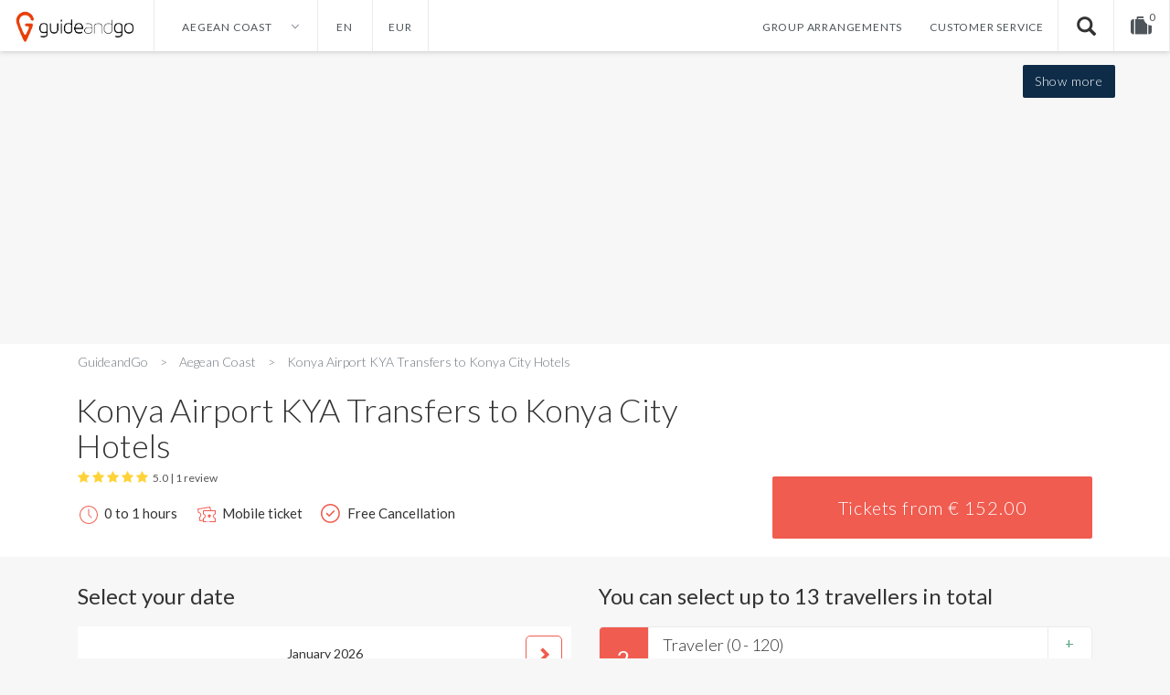

--- FILE ---
content_type: text/html; charset=utf-8
request_url: https://guideandgo.com/en/aegean-coast/konya-airport-kya-transfers-to-konya-city-hotels-106664P140
body_size: 18033
content:
<!DOCTYPE html>
<!--[if IE]><![endif]-->
<!--[if IE 8 ]>
<html dir="ltr" lang="en" class="ie8"><![endif]-->
<!--[if IE 9 ]>
<html dir="ltr" lang="en" class="ie9"><![endif]-->
<!--[if (gt IE 9)|!(IE)]><!-->
<html dir="ltr" lang="en">
<!--<![endif]-->
<head prefix="og: http://ogp.me/ns#">
	<meta charset="UTF-8"/>
	<meta name="viewport" content="width=device-width, initial-scale=1">
	<meta http-equiv="X-UA-Compatible" content="IE=edge">

				<link rel="icon" type="image/x-icon" href="/favicon.ico" />
		
											<meta property="og:image" content="https://media-cdn.tripadvisor.com/media/attractions-splice-spp-720x480/10/3f/7d/0a.jpg"/>
												<meta property="og:type" content="product"/>
												<meta property="og:url" content="https://guideandgo.com/en/aegean-coast/konya-airport-kya-transfers-to-konya-city-hotels-106664P140"/>
																	<meta property="og:title" content="Konya Airport KYA Transfers to Konya City Hotels - GuideandGo"/>
												<meta property="product:availability" content="instock"/>
												<meta property="product:category" content="Aegean Coast"/>
												<meta property="product:price:amount" content="95"/>
												<meta property="product:price:currency" content="EUR"/>
												
	
		<script type="application/ld+json" class="schema-org-product">
	{
		"@context": "http://schema.org",
		"@type": "Organization",
		"url": "https://guideandgo.com/",
		"logo": "https://guideandgo.com/catalog/view/theme/guideandgo/image/icon/gng_logo1.jpg",
		"sameAs": "https://www.facebook.com/guideandgo.nl",
		"contactPoint": [
			{
				"@type": "ContactPoint",
				"telephone": "+31-20-760-6081",
				"contactType": "customer service",
				"availableLanguage": [
				  "English",
				  "Dutch"
				]
			}
		]
	}
	</script>

				
		
	
	<title>Konya Airport KYA Transfers to Konya City Hotels tickets (Aegean Coast) - GuideandGo</title>

      
	<base href="https://guideandgo.com/"/><meta name="description" content="Relish less stress with this convenient and private Konya arrival transfer. We have a wide range of vehicles in our fleet to accommodate all type of travellers. For individual transfer, we offer saloon type vehicles. For your group transfer, we of..."/>
		<meta name="keywords" content=""/>
	<script name="jquery-script" src="catalog/view/javascript/jquery/jquery-3.6.0.min.js" type="text/javascript"></script>

	<!-- Google Tag Manager -->
	<script>(function(w,d,s,l,i){w[l]=w[l]||[];w[l].push({'gtm.start':
        new Date().getTime(),event:'gtm.js'});var f=d.getElementsByTagName(s)[0],
                j=d.createElement(s),dl=l!='dataLayer'?'&l='+l:'';j.async=true;j.src=
                'https://www.googletagmanager.com/gtm.js?id='+i+dl;f.parentNode.insertBefore(j,f);
                })(window,document,'script','dataLayer','GTM-T6QVBJ7');</script>
	<!-- End Google Tag Manager -->
	
	<script type="text/javascript" name="google-analytics-script">
				
        (function(i,s,o,g,r,a,m){i['GoogleAnalyticsObject']=r;i[r]=i[r]||function(){
            (i[r].q=i[r].q||[]).push(arguments)},i[r].l=1*new Date();a=s.createElement(o),
            m=s.getElementsByTagName(o)[0];a.async=1;a.src=g;m.parentNode.insertBefore(a,m)
        })(window,document,'script','https://www.google-analytics.com/analytics.js','ga');

        
        ga('create', 'UA-50489556-1', 'auto');
        ga('create', 'UA-50489556-4', 'auto', 'allDomains');
        ga('allDomains.send', 'pageview');

        ga('require', 'ec');
		
						
						ga('set', 'currencyCode', 'EUR');
		
								
										ga('ec:addProduct', {"id":"157988","name":"Konya Airport KYA Transfers to Konya City Hotels","price":95,"category":"Europe\/Istanbul","list":"Related Products Europe\/Istanbul"});
				ga('ec:setAction','detail');
						
						
						
						

		
			        	function onPaymentMethodSelection(methodName) {
                ga('ec:setAction', 'checkout_option', {
                    'step': 3,
                    'option': methodName
                });

                ga('send', 'event', 'Checkout', 'Option');
            }
            
		 				$(function(){
				//Function for product views
				$('a[data-product-click]').on('click', function(){
					var clickedProduct = window.e_e.products[$(this).data('product-click')];
					//console.log('Product click found: product:');
					//console.log(clickedProduct);
					
					ga('ec:addProduct', {
						'id': clickedProduct['id'],
						'name': clickedProduct['name'],
						'category': clickedProduct['category'],
						'position': clickedProduct['position']
					});
					ga('ec:setAction', 'click', {list: clickedProduct['list']});
	
					// Send click with an event, then send user to product page.
					ga('send', 'event', 'UX', 'click', 'Results');
					
					return true;
				});
            });
				
		ga('send', 'pageview');
	</script>

    				<link href='https://v2.zopim.com' rel='preconnect' crossorigin>
		<script type="text/javascript" name="zendesk-chat-script">
			window.$zopim||(function(d,s){var z=$zopim=function(c){z._.push(c)},$=z.s=
				d.createElement(s),e=d.getElementsByTagName(s)[0];z.set=function(o){z.set.
			_.push(o)};z._=[];z.set._=[];$.async=!0;$.setAttribute("charset","utf-8");
				$.src="https://v2.zopim.com/?2vi2NBTZKW5ve3YvHHwLXMmHUm1DV3YV";z.t=+new Date;$.
					type="text/javascript";e.parentNode.insertBefore($,e)})(document,"script");
		</script>
		
		
			<link href='https://static.hotjar.com' rel='preconnect' crossorigin>
		<script type="text/javascript" name="hotjar-script">
            (function(h,o,t,j,a,r){
                h.hj=h.hj||function(){(h.hj.q=h.hj.q||[]).push(arguments)};
                h._hjSettings={hjid:325604,hjsv:5};
                a=o.getElementsByTagName('head')[0];
                r=o.createElement('script');r.async=1;
                r.src=t+h._hjSettings.hjid+j+h._hjSettings.hjsv;
                a.appendChild(r);
            })(window,document,'//static.hotjar.com/c/hotjar-','.js?sv=');
		</script>
		
		
		                                            		
	<script name="bootstrap-script" src="catalog/view/javascript/bootstrap/js/bootstrap.min.js" type="text/javascript"></script>
	<script name="jquery-plugin-script" src="/catalog/view/theme/guideandgo/js/jquery.plugin.js" type="text/javascript"></script>
	<script async name="trustpilot-script" type="text/javascript" src="//widget.trustpilot.com/bootstrap/v5/tp.widget.sync.bootstrap.min.js"></script>
	<script name="cookie-js-script" src="/catalog/view/theme/guideandgo/js/js.cookie.js"></script>
	<script name="remodal-script" src="/catalog/view/theme/guideandgo/js/remodal/remodal.js"></script>
	<script name="photoswipe-script" src="/catalog/view/theme/guideandgo/js/photoswipe/photoswipe.min.js"></script>
	<script name="photoswipe-theme-script" src="/catalog/view/theme/guideandgo/js/photoswipe/photoswipe-ui-default.min.js"></script>
	<script src="catalog/view/javascript/common.js?2" type="text/javascript"></script>

	<link href='https://fonts.googleapis.com/css?family=Lato:400,300,100,700' rel='stylesheet' type='text/css'>

				
				<link href="/catalog/view/theme/guideandgo/stylesheet/guideandgo_gng.min.css?49.472616" rel="stylesheet"/>
	
	<link href="/catalog/view/theme/guideandgo/stylesheet/chngs.css?49.472616" rel="stylesheet"/>
	<link href="catalog/view/javascript/font-awesome/css/font-awesome.min.css" rel="stylesheet" type="text/css"/>
				<link href="catalog/view/javascript/jquery/magnific/magnific-popup.css" type="text/css" rel="stylesheet" media="screen"/>
			<link href="catalog/view/javascript/jquery/datetimepicker/bootstrap-datetimepicker.min.css" type="text/css" rel="stylesheet" media="screen"/>
		
			<link href="https://guideandgo.com/en/aegean-coast/konya-airport-kya-transfers-to-konya-city-hotels-106664P140" rel="canonical"/>
		
			<script src="catalog/view/javascript/jquery/magnific/jquery.magnific-popup.min.js?1" type="text/javascript"></script>
			<script src="catalog/view/javascript/jquery/datetimepicker/moment.js?1" type="text/javascript"></script>
			<script src="catalog/view/javascript/jquery/datetimepicker/bootstrap-datetimepicker.min.js?1" type="text/javascript"></script>
		

	<style type="text/css">
		#search, .searchbox {
			overflow: visible !important;
			//z-index: 9999999 !important;
		}
		.smartsearch {
			display: none;
			background: #FFFFFF !important;
			border: 1px solid #EEEEEE !important;
			border-top: none !important;
			border-radius: 0 0 7px 7px !important;
			box-shadow: 0 2px 2px #DDD !important;
			line-height: 1.2 !important;
			padding: 5px 0 !important;
			position: absolute !important;
			transform: translateZ(1000px);
			white-space: normal !important;
			width: 100% !important;
			min-width: 300px;
			z-index: 9999999 !important;
			top: 55px !important;
			left: px !important;
			right: 0px !important;
		}
		.smartsearch a {
			white-space: normal !important;
		}
		.smartsearch .addtocart {
			float: right;
			margin: 5px;
		}
				.smartsearch .quantity {
			padding: 5px;
		}
		.smartsearch .quantity input {
			text-align: center;
			padding: 1px !important;
			width: 30px !important;
		}
		.smartsearch-product {
			border-bottom: 1px solid #EEEEEE !important;
			color: #000000 !important;
			display: flex !important;
			font-size: 14px !important;
			font-weight: normal !important;
			min-height: 50px !important;
			padding: 8px 15px !important;
			text-decoration: none !important;
			text-align: left !important;
			min-width: auto !important;
			position: static !important;
			height: auto !important;
			line-height: inherit !important;
		}
		.smartsearch-product:last-child {
			border-bottom: none !important;
		}
		.smartsearch-product * {
			text-transform: initial;
		}
		.smartsearch-product img {
			float: left !important;
			margin: 0 10px 0 0 !important;
			max-width: 60px;
		}
		.smartsearch-product strong {
			font-size: 14px !important;
		}
		.smartsearch-product p {
			margin-bottom: 2px;
			margin-top: 5px;
		}
		.smartsearch-product p.product-price {
			color: #4e555a;
		}
		.smartsearch-product .highlight {
			color: #FF0000 !important;
		}
		.smartsearch-focus, .smartsearch-product:hover {
			background: #F7F7F7 !important;
			text-decoration: none !important;
		}
		.smartsearch-page {
			background: #EEEEEE !important;
			border-bottom: 1px solid #EEEEEE !important;
			padding: 10px;
			text-align: center;
		}
		.smartsearch-page strong {
			text-transform: uppercase !important;
		}
		.smartsearch-bottom {
			font-size: 12px !important;
			font-weight: bold !important;
			padding: 10px !important;
			text-align: center !important;
		}
		html[dir="rtl"] .smartsearch .addtocart, html[dir="rtl"] .smartsearch-product .product-price {
			float: left !important;
		}
		html[dir="rtl"] .smartsearch-product img {
			float: right !important;
		}
		.didyoumean {
			display: inline-block !important;
			min-height: 30px !important;
			text-align: center;
			width: 33% !important;
   		}
		.live-search input {
			width: 100%;
			font-size: 18px;
			height: 100%;
			border: none;
			padding: 0 20px;
			border-radius: 5px;
			outline: none;
		}
			</style>
	<script type="text/javascript">
		var wait;
		var searchinput;
		
		$(document).click(function(e){
			if (!$(e.target).next().hasClass('smartsearch') && !$(e.target).closest('.smartsearch').length && $('.smartsearch').is(':visible')) {
				clearTimeout(wait);
				wait = setTimeout(hideSmartSearch, 100);
			}
		});
		
		$(document).ready(function(){
			$('.search-input')
			.after('<div class="smartsearch"></div>')
			.click(function(){
				if ($(this).find('+ .smartsearch').html().length) {
					$(this).find('+ .smartsearch').show();
				} else if ($(this).val().length >= 4) {
					searchinput = $(this);
					showSmartSearch();
				}
			}).keydown(function(e){
				if ($('.smartsearch-product').length && e.which == 38) {
					e.preventDefault();
					return false;
				}
			}).keyup(function(e){
				searchinput = $(this);
				if (!searchinput.val()) {
					clearTimeout(wait);
					wait = setTimeout(hideSmartSearch, 100);
				}
				if (e.which == 13) {
					clearTimeout(wait);
					hideSmartSearch();
					if ($('.smartsearch-focus').length) {
						location = $('.smartsearch-focus').attr('href');
					}
				}
				if (searchinput.val().replace(/^\s+|\s+$/g, '').length >= 4 && (e.which == 0 || e.which == 8 || (47 < e.which && e.which < 112) || e.which > 185)) {
					clearTimeout(wait);
					wait = setTimeout(showSmartSearch, 100);
				}
				if ($('.smartsearch-product').length && (e.which == 38 || e.which == 40)) {
					if (!$('.smartsearch-focus').length) {
						if (e.which == 38) $('.smartsearch-bottom').prev().addClass('smartsearch-focus');
						if (e.which == 40) $('.smartsearch-product:first-child').addClass('smartsearch-focus');
					} else {
						if (e.which == 38) $('.smartsearch-focus').removeClass('smartsearch-focus').prev('a').addClass('smartsearch-focus');
						if (e.which == 40) $('.smartsearch-focus').removeClass('smartsearch-focus').next('a').addClass('smartsearch-focus');
					}
				}
			});
		});
		
		function hideSmartSearch() {
			$('.smartsearch').hide();
		}
		
		function showSmartSearch() {
			searchinput.next().html('<div class="smartsearch-bottom"><img alt="Loading..." src="[data-uri]" /></div>').show();
			
			$.ajax({
				url: 'index.php?route=extension/module/smartsearch/livesearch&search=' + encodeURIComponent(searchinput.val().trim()),
				dataType: 'json',
				success: function(data) {
					var html = '';
					
					if (data.length) {
						for (i = 0; i < data.length; i++) {
														if (data[i]['didyoumean']) {
								html += '<a class="smartsearch-product didyoumean" href="' + data[i]['href'] + '">';
							} else if (data[i]['href']) {
								html += '<a class="smartsearch-product" href="' + data[i]['href'] + '">';
							} else {
								html += '<div class="smartsearch-page">';
							}
															if (data[i]['image']) {
									html += '<div class="product-image"><img src="' + data[i]['image'] + '" /></div>';
								}
														html += '<div class="product-description">';
							html += '<strong>' + data[i]['name'];
														html += '</strong>';
															if (data[i]['price']) {
									//var price = '<span style="color: #4E555A;' + (data[i]['special'] ? 'text-decoration: line-through' : '') + '">' + data[i]['price'] + '</span>';
									//var special = (data[i]['special'] ? '<span style="color: #FF0000">' + data[i]['special'] + '</span>' : '');
									html += '<p class="product-price">From ' + data[i]['price'] + '</p>';
								}
																						if (data[i]['description']) {
									html += '<p>' + data[i]['description'] + '</p>';
								}
														html += '</div>';
							if (data[i]['href']) {
								html += '</a>';
							} else {
								html += '</div>';
							}
						}
											} else {
						html = '<div class="smartsearch-bottom">No Results</div>';
					}
					
					searchinput.next().html(html);
					
					if (typeof switchButtons !== 'undefined') {
						switchButtons();
					}
				}
			});
		}
	</script>
</head>
<body class="product-product-157988 store-id-0">
<!-- Google Tag Manager (noscript) -->
<noscript><iframe src="https://www.googletagmanager.com/ns.html?id=GTM-T6QVBJ7"
				  height="0" width="0" style="display:none;visibility:hidden"></iframe></noscript>
<!-- End Google Tag Manager (noscript) -->
<style>
	body.store-id-2 .gng-top-navigation div.menu ul ul.destination-picker.picker.show {
		min-height: 150px;
	}
</style>



<!-- Google Tag Manager (noscript) -->
<noscript>
	<iframe src="https://www.googletagmanager.com/ns.html?id=GTM-TV58KWQ"
				  height="0" width="0" style="display:none;visibility:hidden"></iframe>
</noscript>
<!-- End Google Tag Manager (noscript) -->

		
	<div class="remodal" data-remodal-id="modal_booking_costs_information">
		<button data-remodal-action="close" class="remodal-close"></button>
		<div class="description-text modal-route-content"><strong>Booking fee</strong><br>
					The booking fee includes the costs of booking your tickets such as charges for payment processing. It also covers the provision of our customer care center for processing your order, and all charges imposed by our suppliers.</div>
	</div>


<nav id="top" class="gng-top-navigation">
	<div class="container-navigation-top">
		<div class="navigation-top">
						<div class="logo">
									<a href="https://guideandgo.com/en/">
						<img class="logo-img mobile" src="/catalog/view/theme/guideandgo/image/icon/logo-mobile.png" title="GuideandGo" alt="GuideandGo"/>
						<img class="logo-img desktop" src="/catalog/view/theme/guideandgo/image/icon/gng_logo1.jpg" title="GuideandGo" alt="GuideandGo"/>
					</a>
                			</div>
			<div class="menu">
				<ul>
					<li class="destinations">
						<span class="destination-picker" id="destination-picker-menu">
															Aegean Coast
														<img alt="Expand" src="/catalog/view/theme/guideandgo/image/icon/dropdown.png"/>
						</span>
						
						<div class="destination-picker picker">
							
							<ul>
								

																		
									<li>
										<div class="destination-select">
											<a style="z-index:220;" href="https://guideandgo.com/en/alicante/activities">Alicante</a>
										</div>
									</li>
								

																		
									<li>
										<div class="destination-select">
											<a style="z-index:220;" href="https://guideandgo.com/en/amsterdam/activities">Amsterdam</a>
										</div>
									</li>
								

																		
									<li>
										<div class="destination-select">
											<a style="z-index:220;" href="https://guideandgo.com/en/ankara/activities">Ankara</a>
										</div>
									</li>
								

																		
									<li>
										<div class="destination-select">
											<a style="z-index:220;" href="https://guideandgo.com/en/antalya/activities">Antalya</a>
										</div>
									</li>
								

																		
									<li>
										<div class="destination-select">
											<a style="z-index:220;" href="https://guideandgo.com/en/bangkok/activities">Bangkok</a>
										</div>
									</li>
								

																		
									<li>
										<div class="destination-select">
											<a style="z-index:220;" href="https://guideandgo.com/en/barcelona/activities">Barcelona</a>
										</div>
									</li>
								

																		
									<li>
										<div class="destination-select">
											<a style="z-index:220;" href="https://guideandgo.com/en/cancun/activities">Cancun</a>
										</div>
									</li>
								

																		
									<li>
										<div class="destination-select">
											<a style="z-index:220;" href="https://guideandgo.com/en/curacao/activities">Curacao</a>
										</div>
									</li>
								

																		
									<li>
										<div class="destination-select">
											<a style="z-index:220;" href="https://guideandgo.com/en/dallas/activities">Dallas</a>
										</div>
									</li>
								

																		
									<li>
										<div class="destination-select">
											<a style="z-index:220;" href="https://guideandgo.com/en/dubai/activities">Dubai</a>
										</div>
									</li>
								

																			</ul><ul>
																												
									<li>
										<div class="destination-select">
											<a style="z-index:220;" href="https://guideandgo.com/en/hong-kong/activities">Hong Kong</a>
										</div>
									</li>
								

																		
									<li>
										<div class="destination-select">
											<a style="z-index:220;" href="https://guideandgo.com/en/ibiza/activities">Ibiza</a>
										</div>
									</li>
								

																		
									<li>
										<div class="destination-select">
											<a style="z-index:220;" href="https://guideandgo.com/en/istanbul/activities">Istanbul</a>
										</div>
									</li>
								

																		
									<li>
										<div class="destination-select">
											<a style="z-index:220;" href="https://guideandgo.com/en/izmir/activities">Izmir</a>
										</div>
									</li>
								

																		
									<li>
										<div class="destination-select">
											<a style="z-index:220;" href="https://guideandgo.com/en/kayseri/activities">Kayseri</a>
										</div>
									</li>
								

																		
									<li>
										<div class="destination-select">
											<a style="z-index:220;" href="https://guideandgo.com/en/las-vegas/activities">Las Vegas</a>
										</div>
									</li>
								

																		
									<li>
										<div class="destination-select">
											<a style="z-index:220;" href="https://guideandgo.com/en/lisbon/activities">Lisbon</a>
										</div>
									</li>
								

																		
									<li>
										<div class="destination-select">
											<a style="z-index:220;" href="https://guideandgo.com/en/london/activities">London</a>
										</div>
									</li>
								

																		
									<li>
										<div class="destination-select">
											<a style="z-index:220;" href="https://guideandgo.com/en/madrid/activities">Madrid</a>
										</div>
									</li>
								

																		
									<li>
										<div class="destination-select">
											<a style="z-index:220;" href="https://guideandgo.com/en/malaga/activities">Malaga</a>
										</div>
									</li>
								

																			</ul><ul>
																												
									<li>
										<div class="destination-select">
											<a style="z-index:220;" href="https://guideandgo.com/en/manila/activities">Manila</a>
										</div>
									</li>
								

																		
									<li>
										<div class="destination-select">
											<a style="z-index:220;" href="https://guideandgo.com/en/mexico-city/activities">Mexico City</a>
										</div>
									</li>
								

																		
									<li>
										<div class="destination-select">
											<a style="z-index:220;" href="https://guideandgo.com/en/miami/activities">Miami</a>
										</div>
									</li>
								

																		
									<li>
										<div class="destination-select">
											<a style="z-index:220;" href="https://guideandgo.com/en/new-orleans/activities">New Orleans</a>
										</div>
									</li>
								

																		
									<li>
										<div class="destination-select">
											<a style="z-index:220;" href="https://guideandgo.com/en/new-york/activities">New York</a>
										</div>
									</li>
								

																		
									<li>
										<div class="destination-select">
											<a style="z-index:220;" href="https://guideandgo.com/en/orlando/activities">Orlando</a>
										</div>
									</li>
								

																		
									<li>
										<div class="destination-select">
											<a style="z-index:220;" href="https://guideandgo.com/en/san-francisco/activities">San Francisco</a>
										</div>
									</li>
								

																		
									<li>
										<div class="destination-select">
											<a style="z-index:220;" href="https://guideandgo.com/en/san-jose-costa-rica/activities">San Jose</a>
										</div>
									</li>
								

																		
									<li>
										<div class="destination-select">
											<a style="z-index:220;" href="https://guideandgo.com/en/toronto/activities">Toronto</a>
										</div>
									</li>
								

																		
									<li>
										<div class="destination-select">
											<a style="z-index:220;" href="https://guideandgo.com/en/valencia/activities">Valencia</a>
										</div>
									</li>
															</ul>
						</div>
						<script>
							$(function(){
								$('body').on('click', function(e){
									//console.log(e.target);

//									if( ! $.contains( $('ul.destination-picker').parent(), $(e.target)) ){
//										console.log('Niet de destination');
//									}else{
//										console.log('Wel de destination');
//									}
									if ($(e.target).attr('id') !== 'destination-picker-menu')
										$('div.destination-picker').removeClass('show');

									$('ul.language-picker').removeClass('show');
									$('ul.currency-picker').removeClass('show');
									//e.stopPropagation();
								});

								$(document).on('click', '#destination-picker-menu', function(){
									if($('div.destination-picker').hasClass('show'))
										$('div.destination-picker').removeClass('show');
									else
										$('div.destination-picker').addClass('show');
                                    $('div.destination-picker').offsetHeight;
								});

								$(document).on('click', '#destination-picker-menu', function(e){
									$('ul.currency-picker').removeClass('show');
									$('ul.language-picker').removeClass('show');
                                    //$('div.destination-picker').offsetHeight;
								});

								//Auto fold out read more links
//                                $('.read-more').on('click',function(){ $(this).removeClass('read-more').addClass('read-all'); });
                                $('.read-more-link').on('click',function(){ $('.read-more').removeClass('read-more').addClass('read-all'); $(this).hide(); });
							});
						</script>
					</li>

					
															
					
					<li class="language">
	<form id="language">
			<span class="current-language" id="language-picker-menu">
									en																									</span>
		
			<ul class="language-picker picker">
									<li>
						<a class="" href="https://guideandgo.com/en/aegean-coast/konya-airport-kya-transfers-to-konya-city-hotels-106664P140">
							English
						</a>
					</li>
									<li>
						<a class="" href="https://guideandgo.com/nl/aegean-coast/konya-airport-kya-transfers-naar-konya-city-hotels-106664P140">
							Nederlands
						</a>
					</li>
									<li>
						<a class="" href="https://guideandgo.com/de/aegean-coast/konya-airport-kya-transfers-zu-konya-city-hotels-106664P140">
							German
						</a>
					</li>
							</ul>
	</form>
</li>
<script>
    $(function(){
        $(document).on('click', '#language-picker-menu', function(){
            if($('ul.language-picker').hasClass('show'))
                $('ul.language-picker').removeClass('show');
            else
                $('ul.language-picker').addClass('show');
        });
    });
</script>


																																							
					
					<li class="currency">
	<form action="https://guideandgo.com/index.php?route=common/currency/currency" method="post" enctype="multipart/form-data" id="currency">
		<div class="btn-group">
			<span class="current-currency" id="currency-picker-menu">
																								EUR
																											</span>
			<ul class="currency-picker picker">
									<li>
						<a class="currency-select" name="USD">
															Dollar
													</a>
					</li>
									<li>
						<a class="currency-select" name="EUR">
															Euro
													</a>
					</li>
									<li>
						<a class="currency-select" name="GBP">
															Pound
													</a>
					</li>
							</ul>
		</div>
		<input type="hidden" id="currencyCode" name="code" value="" />
		<input type="hidden" name="redirect" value="https://guideandgo.com/en/aegean-coast/konya-airport-kya-transfers-to-konya-city-hotels-106664P140" />
	</form>
</li>
	<script>
		$(function(){
																																								
			//Menu verbergen / tonen
			$(document).on('click', '#currency-picker-menu', function(){
				if($('ul.currency-picker').hasClass('show'))
					$('ul.currency-picker').removeClass('show');
				else
					$('ul.currency-picker').addClass('show');
			});
			
		});
	</script>

					
										<li class="spacing-desktop"></li>
					
										<li class="group-deals">
						<a href="https://guideandgo.com/en/groupbookings">Group arrangements</a>
					</li>
					<li class="customer-service">
						<a href="https://guideandgo.com/en/contact">Customer service</a>
					</li>
					<li class="search">
						<input class="search-input" placeholder="Search.."/>
						<i class="gng-go-search glyphicon glyphicon-search"></i>
						<!--script>
							$(".gng-go-search").on('click', function(e){
							    if($('input.search-input').val().length > 3){
                                	window.location.href='https://guideandgo.com/en/activities&amp;mfp=search['+$('input.search-input').val()+']';
							    }
							});
							
							$("input.search-input").on('keyup', function (e) {
								if (e.keyCode == 13 && $('input.search-input').val().length > 2) {
									window.location.href='https://guideandgo.com/en/activities&mfp=search[' + $('input.search-input').val()+']';
								}
							});
						</script-->
					</li>
														

<li id="cart" class="cart">
	<button type="button" data-toggle="dropdown" data-loading-text="Loading..."
			class="dropdown-toggle"><span id="cart-total">
				<i class="fa fa-suitcase" aria-hidden="true"></i>
				<span class="product-count">0</span>
			</span>
			</button>
	<ul class="dropdown-menu pull-right">
					<li>
				<p class="no-products description-text">Your shopping cart is empty!</p>
			</li>
			</ul>
</li>

				</ul>
			</div>
			<div class="menu-mobile">
				<ul>
					<li class="destinations">
						<span class="destination-picker" id="destination-picker-menu">
															Aegean Coast
														<img alt="Expand" src="/catalog/view/theme/guideandgo/image/icon/dropdown.png"/>
						</span>
					</li>
					
										<li class="spacing-mobile"></li>
																							                                                                                                                                                            
                                                                                                                                                            																									

<li id="cart" class="cart">
	<button type="button" data-toggle="dropdown" data-loading-text="Loading..."
			class="dropdown-toggle"><span id="cart-total">
				<i class="fa fa-suitcase" aria-hidden="true"></i>
				<span class="product-count">0</span>
			</span>
			</button>
	<ul class="dropdown-menu pull-right">
					<li>
				<p class="no-products description-text">Your shopping cart is empty!</p>
			</li>
			</ul>
</li>

					<li class="burger">
						<span>
																					<i class="fa fa-bars closed"></i>
							<i class="fa fa-times open"></i>
						</span>
						<script>
							$(function(){
								$('li.burger').on('click',function(){
									if($('div.navigation-top').hasClass('show-menu')){
										$('div.navigation-top').removeClass('show-menu');
									}else{
										$('div.navigation-top').addClass('show-menu');
									}
								});
							});
						</script>
					</li>
				</ul>
			</div>
																																																																																								</div>
	</div>
</nav>


<script type="application/ld+json" class="schema-org-product">
{
"@context": "http://schema.org/",
  "@type": "Product",
  "name": "Konya Airport KYA Transfers to Konya City Hotels",
  "image": "https://media-cdn.tripadvisor.com/media/attractions-splice-spp-720x480/07/8b/57/ad.jpg",
  "description": "",
	"aggregateRating": {
	  "@type": "AggregateRating",
	  "ratingValue": "5",
	  "reviewCount": "1"
	 },
"offers": {
  "@type": "AggregateOffer",
  "priceCurrency": "EUR",
  "lowPrice": "95"
  }
}
</script><div id="content" data-api-availability="false" data-api-rates="false">
		<section class="product-display">
		<div class="background image-settings" style="background-image: url('https://media-cdn.tripadvisor.com/media/attractions-splice-spp-720x480/07/8b/57/ad.jpg')"></div>
		<div class="container">
			<div class="product-images row">
													<div class="images-container">
						<div class="product-image image-settings  " data-index="0" title="Konya Airport KYA Transfers to Konya City Hotels" href="https://media-cdn.tripadvisor.com/media/attractions-splice-spp-720x480/07/8b/57/ad.jpg" style="background-image: url('https://media-cdn.tripadvisor.com/media/attractions-splice-spp-720x480/07/8b/57/ad.jpg')">
							</div><div class="product-image image-settings hidden-mobile " data-index="1" title="Konya Airport KYA Transfers to Konya City Hotels" href="https://media-cdn.tripadvisor.com/media/attractions-splice-spp-720x480/07/9b/b1/45.jpg" style="background-image: url('https://media-cdn.tripadvisor.com/media/attractions-splice-spp-720x480/07/9b/b1/45.jpg')">
							</div><div class="product-image image-settings hidden-mobile " data-index="2" title="Konya Airport KYA Transfers to Konya City Hotels" href="https://media-cdn.tripadvisor.com/media/attractions-splice-spp-720x480/07/9b/b1/43.jpg" style="background-image: url('https://media-cdn.tripadvisor.com/media/attractions-splice-spp-720x480/07/9b/b1/43.jpg')">
							</div><div class="product-image image-settings hidden-mobile hidden" data-index="3" title="Konya Airport KYA Transfers to Konya City Hotels" href="https://media-cdn.tripadvisor.com/media/attractions-splice-spp-720x480/07/9b/16/5f.jpg" style="background-image: url('https://media-cdn.tripadvisor.com/media/attractions-splice-spp-720x480/07/9b/16/5f.jpg')">
							</div><div class="product-image image-settings hidden-mobile hidden" data-index="4" title="Konya Airport KYA Transfers to Konya City Hotels" href="https://media-cdn.tripadvisor.com/media/attractions-splice-spp-720x480/07/9b/b1/41.jpg" style="background-image: url('https://media-cdn.tripadvisor.com/media/attractions-splice-spp-720x480/07/9b/b1/41.jpg')">
							</div><div class="product-image image-settings hidden-mobile hidden" data-index="5" title="Konya Airport KYA Transfers to Konya City Hotels" href="https://media-cdn.tripadvisor.com/media/attractions-splice-spp-720x480/07/9b/b1/40.jpg" style="background-image: url('https://media-cdn.tripadvisor.com/media/attractions-splice-spp-720x480/07/9b/b1/40.jpg')">
							</div><div class="product-image image-settings hidden-mobile hidden" data-index="6" title="Konya Airport KYA Transfers to Konya City Hotels" href="https://media-cdn.tripadvisor.com/media/attractions-splice-spp-720x480/07/9b/16/6a.jpg" style="background-image: url('https://media-cdn.tripadvisor.com/media/attractions-splice-spp-720x480/07/9b/16/6a.jpg')">
							</div><div class="product-image image-settings hidden-mobile hidden" data-index="7" title="Konya Airport KYA Transfers to Konya City Hotels" href="https://media-cdn.tripadvisor.com/media/attractions-splice-spp-720x480/07/9b/b1/3e.jpg" style="background-image: url('https://media-cdn.tripadvisor.com/media/attractions-splice-spp-720x480/07/9b/b1/3e.jpg')">
							</div><div class="product-image image-settings hidden-mobile hidden" data-index="8" title="Konya Airport KYA Transfers to Konya City Hotels" href="https://media-cdn.tripadvisor.com/media/attractions-splice-spp-720x480/07/9b/b1/3d.jpg" style="background-image: url('https://media-cdn.tripadvisor.com/media/attractions-splice-spp-720x480/07/9b/b1/3d.jpg')">
							</div><div class="product-image image-settings hidden-mobile hidden" data-index="9" title="Konya Airport KYA Transfers to Konya City Hotels" href="https://media-cdn.tripadvisor.com/media/attractions-splice-spp-720x480/07/8b/57/ac.jpg" style="background-image: url('https://media-cdn.tripadvisor.com/media/attractions-splice-spp-720x480/07/8b/57/ac.jpg')">
							</div>					</div>
							</div>
			<span class="colorbox-open">
				Show more
			</span>
			<script>
				$(function(){
					
					$(document).ready(function() {
						var pswpElement = document.querySelectorAll('.pswp')[0];
						
						var items = [
														{
								src: 'https://media-cdn.tripadvisor.com/media/attractions-splice-spp-720x480/07/8b/57/ad.jpg',
																								w: 1000,
								h: 1000
							}
								,							{
								src: 'https://media-cdn.tripadvisor.com/media/attractions-splice-spp-720x480/07/9b/b1/45.jpg',
																								w: 1000,
								h: 1000
							}
								,							{
								src: 'https://media-cdn.tripadvisor.com/media/attractions-splice-spp-720x480/07/9b/b1/43.jpg',
																								w: 1000,
								h: 1000
							}
								,							{
								src: 'https://media-cdn.tripadvisor.com/media/attractions-splice-spp-720x480/07/9b/16/5f.jpg',
																								w: 1000,
								h: 1000
							}
								,							{
								src: 'https://media-cdn.tripadvisor.com/media/attractions-splice-spp-720x480/07/9b/b1/41.jpg',
																								w: 1000,
								h: 1000
							}
								,							{
								src: 'https://media-cdn.tripadvisor.com/media/attractions-splice-spp-720x480/07/9b/b1/40.jpg',
																								w: 1000,
								h: 1000
							}
								,							{
								src: 'https://media-cdn.tripadvisor.com/media/attractions-splice-spp-720x480/07/9b/16/6a.jpg',
																								w: 1000,
								h: 1000
							}
								,							{
								src: 'https://media-cdn.tripadvisor.com/media/attractions-splice-spp-720x480/07/9b/b1/3e.jpg',
																								w: 1000,
								h: 1000
							}
								,							{
								src: 'https://media-cdn.tripadvisor.com/media/attractions-splice-spp-720x480/07/9b/b1/3d.jpg',
																								w: 1000,
								h: 1000
							}
								,							{
								src: 'https://media-cdn.tripadvisor.com/media/attractions-splice-spp-720x480/07/8b/57/ac.jpg',
																								w: 1000,
								h: 1000
							}
														];
						
						
						
						
						$('div.product-image').on('click',function(){
                            var options = {
                                index: $(this).data('index'),
								escKey: true
                            };
							var gallery = new PhotoSwipe( pswpElement, PhotoSwipeUI_Default, items, options);
							gallery.init();
						});
						
					});
					
					
				});
			</script>
			<!-- Root element of PhotoSwipe. Must have class pswp. -->
<div class="pswp" tabindex="-1" role="dialog" aria-hidden="true">
	
	<!-- Background of PhotoSwipe.
		 It's a separate element as animating opacity is faster than rgba(). -->
	<div class="pswp__bg"></div>
	
	<!-- Slides wrapper with overflow:hidden. -->
	<div class="pswp__scroll-wrap">
		
		<!-- Container that holds slides.
			PhotoSwipe keeps only 3 of them in the DOM to save memory.
			Don't modify these 3 pswp__item elements, data is added later on. -->
		<div class="pswp__container">
			<div class="pswp__item"></div>
			<div class="pswp__item"></div>
			<div class="pswp__item"></div>
		</div>
		
		<!-- Default (PhotoSwipeUI_Default) interface on top of sliding area. Can be changed. -->
		<div class="pswp__ui pswp__ui--hidden">
			
			<div class="pswp__top-bar">
				
				<!--  Controls are self-explanatory. Order can be changed. -->
				
				<div class="pswp__counter"></div>
				
				<button class="pswp__button pswp__button--close" title="Close (Esc)"></button>
				
																								
				<!-- Preloader demo http://codepen.io/dimsemenov/pen/yyBWoR -->
				<!-- element will get class pswp__preloader--active when preloader is running -->
				<div class="pswp__preloader">
					<div class="pswp__preloader__icn">
						<div class="pswp__preloader__cut">
							<div class="pswp__preloader__donut"></div>
						</div>
					</div>
				</div>
			</div>
			
			<div class="pswp__share-modal pswp__share-modal--hidden pswp__single-tap">
				<div class="pswp__share-tooltip"></div>
			</div>
			
			<button class="pswp__button pswp__button--arrow--left" title="Previous (arrow left)">
			</button>
			
			<button class="pswp__button pswp__button--arrow--right" title="Next (arrow right)">
			</button>
			
			<div class="pswp__caption">
				<div class="pswp__caption__center"></div>
			</div>
		
		</div>
	
	</div>

</div>		</div>
	</section>
		<section class="product_heading">
		<div class="fixed_container">
			<div class="container">
				<div class="row">
					<div class="title-features col-sm-7 col-md-8">
												<ul class="breadcrumbs" itemscope itemtype="http://schema.org/BreadcrumbList">
															<li class="crumb" itemprop="itemListElement" itemscope itemtype="http://schema.org/ListItem">
									<a href="https://guideandgo.com/en/" itemprop="item">
										<span itemprop="name">GuideandGo</span>
										<meta itemprop="position" content="1" />
									</a>
								</li>
															<li class="crumb" itemprop="itemListElement" itemscope itemtype="http://schema.org/ListItem">
									<a href="https://guideandgo.com/en/aegean-coast/activities" itemprop="item">
										<span itemprop="name">Aegean Coast</span>
										<meta itemprop="position" content="2" />
									</a>
								</li>
															<li class="crumb" itemprop="itemListElement" itemscope itemtype="http://schema.org/ListItem">
									<a href="https://guideandgo.com/en/aegean-coast/konya-airport-kya-transfers-to-konya-city-hotels-106664P140" itemprop="item">
										<span itemprop="name">Konya Airport KYA Transfers to Konya City Hotels</span>
										<meta itemprop="position" content="3" />
									</a>
								</li>
													</ul>
																		<div class="title">
							
							<h1>Konya Airport KYA Transfers to Konya City Hotels</h1>
																				</div>
													<div class="rating-small">
										
	<div class="review-score-container">
					<div class="review-score ">
			<i class="fa fa-star"></i>
							<i class="fa fa-star"></i>
										<i class="fa fa-star"></i>
										<i class="fa fa-star"></i>
				<i class="fa fa-star"></i>
					</div>
	<span class="reviews-description hidden-xs">5.0 | 1 review</span>
	</div>

							</div>
											</div>
					<div class="features-checklist col-sm-7 col-md-8">
												

<div class="product-property">
			<span class="product-property-item">
			<svg class="mr-2 fill-secondary" width="24" height="24" aria-labelledby="title" role="img" viewBox="0 0 24 24"><title>icon</title><path d="M12,22A10,10,0,1,1,22,12,10.01177,10.01177,0,0,1,12,22ZM12,3a9,9,0,1,0,9,9A9.00984,9.00984,0,0,0,12,3Z"></path><path d="M15,15.5a.49842.49842,0,0,1-.35352-.14648l-3-3A.49965.49965,0,0,1,11.5,12V6a.5.5,0,0,1,1,0v5.793l2.85352,2.85351A.5.5,0,0,1,15,15.5Z"></path></svg>
			<span>
				0
								to 1
								hours
			</span>
		</span>
				<span class="product-property-item">
			<svg class="mr-2 fill-secondary" width="24" height="24" aria-labelledby="title" role="img" viewBox="0 0 24 24"><path d="M16.946 12.694l-.747.946.072 1.233a.15.15 0 01-.053.11.125.125 0 01-.124 0l-1.075-.456-1.075.457a.125.125 0 01-.124 0 .15.15 0 01-.053-.111l.07-1.233-.8-.946a.144.144 0 010-.124.13.13 0 01.091-.085l1.128-.294.652-1.037a.136.136 0 01.22 0l.653 1.037 1.127.294a.13.13 0 01.091.085.143.143 0 01-.053.124z"></path><path d="M21.334 11.626l.333-.118a.5.5 0 00.333-.472V7.5a.5.5 0 00-.5-.5h-4.651l-.645-3.589a.503.503 0 00-.574-.404L2.418 5.206a.495.495 0 00-.326.205.5.5 0 00-.084.376l.665 3.708a.5.5 0 00.395.402l.347.07a2.305 2.305 0 011.773 1.882 2.228 2.228 0 01-1.008 2.336l-.301.175a.499.499 0 00-.24.52l.665 3.708a.5.5 0 00.49.412.475.475 0 00.084-.007L8 18.473V19.5a.5.5 0 00.5.5h3a.5.5 0 000-1H9v-2.683h.001A2.984 2.984 0 009 10.682V8h12v2.683h-.001A2.984 2.984 0 0021 16.318V19h-5.5a.5.5 0 000 1h6a.5.5 0 00.5-.5v-3.536a.5.5 0 00-.333-.472l-.332-.117a1.984 1.984 0 01-.001-3.749zM8.5 7a.5.5 0 00-.5.5v3.536a.5.5 0 00.333.472l.332.117a1.984 1.984 0 01.001 3.749l-.333.118a.5.5 0 00-.333.472v1.496l-2.799.466-.516-2.878a3.23 3.23 0 001.488-3.375 3.312 3.312 0 00-2.566-2.688L3.081 6.11l12.226-2.035.517 2.878a.47.47 0 00-.053.048z"></path><circle cx="13.497" cy="19.498" r=".497"></circle></svg>
			<span>
								Mobile ticket
							</span>
		</span>
				<span class="product-property-item">
			<svg class="mr-3 fill-secondary rail-icon" width="24" height="24" aria-hidden="true" role="img" viewBox="0 0 23 23" fill="none" xmlns="http://www.w3.org/2000/svg">
				<path d="M14.2803 8.03033C14.5732 7.73744 14.5732 7.26256 14.2803 6.96967C13.9874 6.67678 13.5126 6.67678 13.2197 6.96967L8.75 11.4393L6.78033 9.46967C6.48744 9.17678 6.01256 9.17678 5.71967 9.46967C5.42678 9.76256 5.42678 10.2374 5.71967 10.5303L8.21967 13.0303C8.51256 13.3232 8.98744 13.3232 9.28033 13.0303L14.2803 8.03033Z"></path>
				<path fill-rule="evenodd" clip-rule="evenodd" d="M10 0C4.47715 0 0 4.47715 0 10C0 15.5228 4.47715 20 10 20C15.5228 20 20 15.5228 20 10C20 4.47715 15.5228 0 10 0ZM1.5 10C1.5 5.30558 5.30558 1.5 10 1.5C14.6944 1.5 18.5 5.30558 18.5 10C18.5 14.6944 14.6944 18.5 10 18.5C5.30558 18.5 1.5 14.6944 1.5 10Z">
			</path></svg>
			<span>Free Cancellation</span>
		</span>
	</div>
					</div>
					<div class="buy-tickets buttonHidden col-sm-5 col-md-4">
												<span onclick="jump('#order-calendar')">Tickets from € 152.00 </span>
					</div>
				</div>
			</div>
		</div>
	</section>
	<script lang="text/javascript">
			
			function jump(h) {
				var pos = $(h).position();
				var newTop = pos.top;

				var animator = createAnimator({
					start: [window.scrollX, window.scrollY],
					end: [pos.left, newTop],
					duration: 250
				}, function(vals){
					window.scrollTo(vals[0], vals[1]);
				});
				
				//run
				animator();
			}
			
			
			//Animator
			//Licensed under the MIT License
			function createAnimator(config, callback, done) {
				if (typeof config !== "object") throw new TypeError("Arguement config expect an Object");
				
				var start = config.start,
						mid = $.extend({}, start), //clone object
						math = $.extend({}, start), //precalculate the math
						end = config.end,
						duration = config.duration || 1000,
						startTime, endTime;
				
				//t*(b-d)/(a-c) + (a*d-b*c)/(a-c);
				function precalculate(a, b, c, d) {
					return [(b - d) / (a - c), (a * d - b * c) / (a - c)];
				}
				
				function calculate(key, t) {
					return t * math[key][0] + math[key][1];
				}
				
				function step() {
					var t = Date.now();
					var val = end;
					if (t < endTime) {
						val = mid;
						for (var key in mid) {
							mid[key] = calculate(key, t);
						}
						callback(val);
						requestAnimationFrame(step);
					} else {
						callback(val);
						done && done();
					}
				}
				
				return function () {
					startTime = Date.now();
					endTime = startTime + duration;
					
					for (var key in math) {
						math[key] = precalculate(startTime, start[key], endTime, end[key]);
					}
					
					step();
				}
			}
	</script>

	<div class="container">
		<span class="hidden" id="product_id">157988</span>
		<span class="hidden" id="min_travelers_per_booking">1</span>
		<span class="hidden" id="max_travelers_per_booking">13</span>
		<span class="hidden" id="requires_adult_for_booking">0</span>
		<!--googleoff: all-->
        <div id="order-calendar" class="via-calendar">
		<section class="row">
		<div id="order-block">
			<div class="col-md-6">
				<h3>Select your date</h3>
				<div id="calendar" data-year="2026" data-month="1">
					<div class="month-switch">
																														
																															<span class="no_previous"></span>
						
						<div class="current">
							
							
							
							January
							2026
						</div>
						<a class="next" onclick="loadMonth(2 , 2026)">
							<span class="glyphicon glyphicon-chevron-right"></span>
						</a>
					</div>
					<table style="width: 100%">
						<thead>
						<th>Mo</th>
						<th>Tu</th>
						<th>We</th>
						<th>Th</th>
						<th>Fr</th>
						<th>Sa</th>
						<th>Su</th>
						</thead>
						<tbody>
						<tr>
																					
																								<td class="invalid-day"></td>
																	<td class="invalid-day"></td>
																	<td class="invalid-day"></td>
															
																																					
								<td class="thursday" data-day="1" data-ticket-type="local">
																		<span>1</span>
																	</td>

																																							
								<td class="friday" data-day="2" data-ticket-type="local">
																		<span>2</span>
																	</td>

																																							
								<td class="saturday" data-day="3" data-ticket-type="local">
																		<span>3</span>
																	</td>

																																							
								<td class="sunday" data-day="4" data-ticket-type="local">
																		<span>4</span>
																	</td>

								</tr><tr>																															
								<td class="monday" data-day="5" data-ticket-type="local">
																		<span>5</span>
																	</td>

																																							
								<td class="tuesday" data-day="6" data-ticket-type="local">
																		<span>6</span>
																	</td>

																																							
								<td class="wednesday" data-day="7" data-ticket-type="local">
																		<span>7</span>
																	</td>

																																							
								<td class="thursday" data-day="8" data-ticket-type="local">
																		<span>8</span>
																	</td>

																																							
								<td class="friday" data-day="9" data-ticket-type="local">
																		<span>9</span>
																	</td>

																																							
								<td class="saturday" data-day="10" data-ticket-type="local">
																		<span>10</span>
																	</td>

																																							
								<td class="sunday" data-day="11" data-ticket-type="local">
																		<span>11</span>
																	</td>

								</tr><tr>																															
								<td class="monday" data-day="12" data-ticket-type="local">
																		<span>12</span>
																	</td>

																																							
								<td class="tuesday" data-day="13" data-ticket-type="local">
																		<span>13</span>
																	</td>

																																							
								<td class="wednesday" data-day="14" data-ticket-type="local">
																		<span>14</span>
																	</td>

																																							
								<td class="thursday" data-day="15" data-ticket-type="local">
																		<span>15</span>
																	</td>

																																																																																														
								<td class="friday available active" data-day="16" data-ticket-type="local">
																		<a>16</a>
																	</td>

																																																																	
								<td class="saturday available" data-day="17" data-ticket-type="local">
																		<a>17</a>
																	</td>

																																																																	
								<td class="sunday available" data-day="18" data-ticket-type="local">
																		<a>18</a>
																	</td>

								</tr><tr>																																																									
								<td class="monday available" data-day="19" data-ticket-type="local">
																		<a>19</a>
																	</td>

																																																																	
								<td class="tuesday available" data-day="20" data-ticket-type="local">
																		<a>20</a>
																	</td>

																																																																	
								<td class="wednesday available" data-day="21" data-ticket-type="local">
																		<a>21</a>
																	</td>

																																																																	
								<td class="thursday available" data-day="22" data-ticket-type="local">
																		<a>22</a>
																	</td>

																																																																	
								<td class="friday available" data-day="23" data-ticket-type="local">
																		<a>23</a>
																	</td>

																																																																	
								<td class="saturday available" data-day="24" data-ticket-type="local">
																		<a>24</a>
																	</td>

																																																																	
								<td class="sunday available" data-day="25" data-ticket-type="local">
																		<a>25</a>
																	</td>

								</tr><tr>																																																									
								<td class="monday available" data-day="26" data-ticket-type="local">
																		<a>26</a>
																	</td>

																																																																	
								<td class="tuesday available" data-day="27" data-ticket-type="local">
																		<a>27</a>
																	</td>

																																																																	
								<td class="wednesday available" data-day="28" data-ticket-type="local">
																		<a>28</a>
																	</td>

																																																																	
								<td class="thursday available" data-day="29" data-ticket-type="local">
																		<a>29</a>
																	</td>

																																																																	
								<td class="friday available" data-day="30" data-ticket-type="local">
																		<a>30</a>
																	</td>

																																																																	
								<td class="saturday available" data-day="31" data-ticket-type="local">
																		<a>31</a>
																	</td>

																							
																															<td class="invalid-day"></td>
															
						</tr>
						</tbody>
					</table>
				</div>
			</div>
			<div class="col-md-6">
									<h3 class="total-travels">You can select up to 13 travellers in total</h3>
								<div class="date-options">
					<div class="order-choice select">
												<section class="available-ageBands">
															<div class="variant"
									 data-variant="27694"
									 data-product="157988"
									 data-isadult="1"
									 data-mintravelersperbooking="0"
									 data-maxtravelersperbooking="13">
									<div class="order-amount-container">
										<div class="order-amount" data-amount-for="TRAVELER">0</div>
									</div>
									<div class="content-container">
										<div class="content">
											<h3>
												Traveler
																									(0 - 120)
																							</h3>
																							<span class="variant-min-max">
																										Maximun: 13
												</span>
																					</div>
										<div class="buttons">
											<div class="up" data-for="TRAVELER"><span>+</span></div>
											<div class="down" data-for="TRAVELER"><span>-</span></div>
										</div>
									</div>
								</div>
														<div class="calculate">
								<span class="add-products-error hidden">
									* This tour requires at least one of the following per booking: Adult, Senior
								</span>
								<span class="check-availability-wrap">
									<button class="btn btn-book check-availability-button" disabled>
										Check Availability
									</button>
								</span>
							</div>
						</section>
					</div>
				</div>
			</div>
		</div>
	</section>

		</div>
		<!--googleon: all-->
	</div>

	<section class="description-related">
		<div class="container">
			<div class="row">
				<div class="col-sm-7 col-md-7 ">
					<div class="description description-text  read-more ">
												Relish less stress with this convenient and private Konya arrival transfer. We have a wide range of vehicles in our fleet to accommodate all type of travellers. For individual transfer, we offer saloon type vehicles. For your group transfer, we offer Minivans and Minibuses. Once you arrive at the airport, a member of our team will be waiting at the arrivals hall. Then, you will take a leisurely ride directly to your Konya hotel avoiding any hassles. Available from Konya Airport to surrounding area’s.

Stress-free meet-and-greet arrival in Konya.

Private door-door transfer between Konya Airport and your centrally located Konya hotel.

Comfortable seats with generous leg room, air conditioning, and luggage storage. 

Enjoy smooth, friendly and hassle-free transfer service Meet and greet by a professional staff and drivers.

Private transfers operate 24 hours, 7 days a week.
					</div>
											<div class="">
							<span class="read-more-link">See more <i class="fa fa-angle-double-down"></i></span>
						</div>
					
					<div id="additional-info">
													<div class="card additional-info_block">
								<div class="card-header" id="headingInclusions">
									<h5 class="mb-0">
										<button class="btn btn-link collapsed" data-toggle="collapse" data-target="#inclusions" aria-expanded="true" aria-controls="inclusions">
											What's Included
										</button>
									</h5>
								</div>
								<div id="inclusions" class="collapse" aria-labelledby="headingInclusions" data-parent="#additional-info">
									<div class="card-body">
										<ul class="without-points">
											<li><i class="fa fa-check"></i> Private transportation</li><li><i class="fa fa-check"></i> All Fees and Taxes</li><li><i class="fa fa-check"></i> Air-conditioned vehicle</li>
																					</ul>
									</div>
								</div>
							</div>
						
												<div class="card additional-info_block">
							<div class="card-header" id="headingLogistics">
								<h5 class="mb-0">
									<button class="btn btn-link collapsed" data-toggle="collapse" data-target="#logistics" aria-expanded="true" aria-controls="logistics">
										Departure & Return
									</button>
								</h5>
							</div>
							<div id="logistics" class="collapse" aria-labelledby="headingLogistics" data-parent="#additional-info">
								<div class="card-body">
									<div class="white-space-normal">
																															
																					<b>Departure Point</b>
											<p>Traveler pickup is offered</p>
										
																					<p>We provide transfer services to and from all hotels located in Konya and the surrounding area's<br />
</p>
										
										
																					<b>Traveler pickup</b>
											<ul>
																																							<li>Büyükkayacık, Konya Havaalanı, 42250 Selçuklu/Konya, Türkiye</li>
																																																				<li>Büyükkayacık, Konya Airport, Vali Ahmet Kayhan Cd. No:15, 42250 Selçuklu/Konya, Turkey</li>
																																				</ul>
										
																																														<b>Return Details</b>
													<p>
														Konya, Turkey
																												Konya City Centre Hotels
																											</p>
																																										</div>
								</div>
							</div>
						</div>
						
						
													<div class="card additional-info_block">
								<div class="card-header" id="headingAdditionalInfo">
									<h5 class="mb-0">
										<button class="btn btn-link collapsed" data-toggle="collapse" data-target="#additionalInfo" aria-expanded="true" aria-controls="additionalInfo">
											Additional Info
										</button>
									</h5>
								</div>
								<div id="additionalInfo" class="collapse" aria-labelledby="headingAdditionalInfo" data-parent="#additional-info">
									<div class="card-body">
										<ul><li>Service animals allowed</li><li>Public transportation options are available nearby</li><li>Specialized infant seats are available</li><li>Suitable for all physical fitness levels</li></ul>
									</div>
								</div>
							</div>
						
													<div class="card additional-info_block">
								<div class="card-header" id="headingCancellationPolicy">
									<h5 class="mb-0">
										<button class="btn btn-link collapsed" data-toggle="collapse" data-target="#cancellationPolicy" aria-expanded="true" aria-controls="cancellationPolicy">
											Cancellation Policy
										</button>
									</h5>
								</div>
								<div id="cancellationPolicy" class="collapse" aria-labelledby="headingCancellationPolicy" data-parent="#additional-info">
									<div class="card-body">
										<div>You can cancel up to 24 hours in advance of the experience for a full refund.</div><ul><li>For a full refund, cancel at least 24 hours before the scheduled departure time.</li><li>If you cancel less than 24 hours before the experience’s start time, the amount you paid will not be refunded.</li><li>Any changes made less than 24 hours before the experience’s start time will not be accepted.</li><li>Cut-off times are based on the experience’s local time.</li></ul>
									</div>
								</div>
							</div>
											</div>
									</div>
				<div class="col-md-1 col-sm-0"></div>
				<div class="related-products col-sm-5 col-md-4">
					
										
																																																							
					

					
											<div class="list-reviews">
																						
															<noindex>
														<section id="review-list" class="clearfix">
																			
			<article class="user-review">
			<div class="heading">
							<div class="review-score user_rating">
			<i class="fa fa-star"></i>
							<i class="fa fa-star"></i>
										<i class="fa fa-star"></i>
										<i class="fa fa-star"></i>
				<i class="fa fa-star"></i>
					</div>
	
				<div class="author">milad_jafarii</div>
				<div class="date-review">
					04 Feb 2023
				</div>
			</div>
            						<div class="text">Konya's airport is small but not far from the city center and easy to access. Public transport is also available at the airport.</div>
		</article>
		
		

							</section>
															</noindex>
													</div>
										
					
										<div class="list-related">
												
						
					</div>

					<div class="supplier-info">
						This tour in
						Aegean Coast
						is organized by
						<strong>Alantransfer Airport Transfer</strong>
											</div>
				</div>
			</div>
		</div>
	</section>

	
			
		<div class="container">
		<article class="row">
		</article>
	</div>
	
			<script src="catalog/view/theme/guideandgo/js/product-logic/via.js?v=1.1" type="text/javascript"></script>
		
	<div class="remodal" data-remodal-id="modal_confirm_basket">
		<button data-remodal-action="close" class="remodal-close"></button>
		<h2><i class="fa fa-check"></i> The tickets have been added to your basket</h2>
		<p>
			Tickets in your cart:  <span class="live-cart-count">0</span>
		</p>
		<p>
			Current total (incl. VAT):  <span class="live-cart-subtotal">€ 0.00</span>
		</p>
		<br>
		<a href="https://guideandgo.com/en/aegean-coast/activities" class="button continue-shopping">Continue shopping</a>
		<a href="https://guideandgo.com/index.php?route=checkout/checkout" class="button to-cart">Go to checkout</a>
		<p class="costs-booking-message" data-remodal-target="modal_booking_costs_information">		
		
</p>
	</div>

		<div class="remodal" data-remodal-id="modal_route_information">
		<button data-remodal-action="close" class="remodal-close"></button>
		<div class="description-text modal-route-content"></div>
	</div>

		<div class="remodal" data-remodal-id="modal_reservation">
		<button data-remodal-action="close" class="remodal-close"></button>
		<div class="description-text modal-route-content">
															We always double-check the availability with our local partners for each booking. Even though this is usually a swift process, it can take up to 24 hours. Once this process is completed you will receive your voucher or ticket by email. If our local partner is not able to confirm your booking we will offer you the best possible alternative. If the new date and/or time doesn’t fit your itinerary, we will reimburse the full amount paid. 
		</div>
	</div>

    	<div class="remodal" data-remodal-id="modal_fakeBookable">
		<button data-remodal-action="close" class="remodal-close"></button>
		<div class="description-text modal-route-content" style="text-align: center; margin-top: -55px;">
                                                
			<span class="firstAvailable"></span>
		</div>
	</div>

							
	
		<div class="remodal" data-remodal-id="modal_add_review" style="text-align: left">
		<button data-remodal-action="close" class="remodal-close"></button>
		
		<section id="review-new" class="col-lg-12">
			
			<div class="message-box">
				How great that you want to share your experience! Your feedback helps other travelers to make a better choice.
			</div>
			<form id="form-review">
			<h3>New review</h3>
			<div class="star-rating-input">
				<span class="rating-star on" data-rating="1"> <i class="fa fa-star-o"></i> </span>
				<span class="rating-star on" data-rating="2"> <i class="fa fa-star-o"></i> </span>
				<span class="rating-star on" data-rating="3"> <i class="fa fa-star-o"></i> </span>
				<span class="rating-star on" data-rating="4"> <i class="fa fa-star-o"></i> </span>
				<span class="rating-star on" data-rating="5"> <i class="fa fa-star-o"></i> </span>
				<span class="rating-meaning-text">
								<span class="rating-meaning" data-rating-meaning="1">Bad</span>
								<span class="rating-meaning" data-rating-meaning="2">Disappointing</span>
								<span class="rating-meaning" data-rating-meaning="3">Average</span>
								<span class="rating-meaning" data-rating-meaning="4">Good</span>
								<span class="rating-meaning on" data-rating-meaning="5">Very good</span>
							</span>
			</div>
			
				<div class="form-group">
										<input class="form-control" placeholder="Name" name="name" id="review-name"/>
				</div>
				<div class="form-group">
										<input class="form-control" maxlength="120" placeholder="In one line" name="conclusion" id="review-conclusion"/>
					<div class="input-limit-counter"><span class="conclusion-count">0</span> / 120</div>
					<script>$('#review-conclusion').on('keyup change',function(){ $('.conclusion-count').html($(this).val().length); });</script>
				</div>
				<div class="form-group">
										<textarea id="review-experience" class="form-control" maxlength="255" name="text" rows="3" placeholder="My experience"></textarea>
					<div class="input-limit-counter"><span class="experience-count">0</span> / 255</div>
					<script>$('#review-experience').on('keyup change',function(){ $('.experience-count').html($(this).val().length); });</script>
				
				</div>
				<div class="form-group">
					<input type="hidden" name="rating" value="5">
					<script type="text/javascript">
                        var tempRating = 0;
                        var realRating = 5;
                        $(document).on({
                            'mouseenter': function(){
                                tempRating = $(this).data('rating');
                                $('.rating-star').removeClass('on');
                                $('.rating-meaning').removeClass('on');
                                $('.rating-meaning[data-rating-meaning=' + tempRating + ']').addClass('on');
                                $('.rating-star').filter(function(){ return $(this).data('rating') <= tempRating; }).addClass('on');
                            },
                            'click touch': function(){
                                realRating = $(this).data('rating');
                                $('input[name=rating]').val(realRating);
                            },
                            'mouseleave touchend': function(){
                                $('.rating-star').removeClass('on');
                                $('.rating-meaning').removeClass('on');
                                $('.rating-meaning[data-rating-meaning=' + realRating + ']').addClass('on');
                                $('.rating-star').filter(function(){ return $(this).data('rating') <= realRating; }).addClass('on');
                            }
                        },'[data-rating]');
					
                        
                        
					</script>
				</div>
				<div class="form-group button-bar">
					<input name="order_number" type="hidden" id="review-order-id">
					<button class="button-submit-review" id="button-review">Add review</button>
				</div>
				<script src="https://www.google.com/recaptcha/api.js" async defer></script>
				<div class="g-recaptcha" data-sitekey="6LeOSLcUAAAAAKb9KsAkaxF4obzZI7lDw19BJI5p"></div>
			</form>
		</section>

		
	</div>
	
	
	
	
	
			
	
	</div>
	
<script type="text/javascript">
	$('select[name=\'recurring_id\'], input[name="quantity"]').change(function(){
		$.ajax({
			url: 'index.php?route=product/product/getRecurringDescription',
			type: 'post',
			data: $('input[name=\'product_id\'], input[name=\'quantity\'], select[name=\'recurring_id\']'),
			dataType: 'json',
			beforeSend: function() {
				$('#recurring-description').html('');
			},
			success: function(json) {
				$('.alert, .text-danger').remove();
				
				if (json['success']) {
					$('#recurring-description').html(json['success']);
				}
			}
		});
	});
</script>
<script type="text/javascript">
	$('#button-cart').on('click', function() {
		$.ajax({
			url: 'index.php?route=checkout/cart/add',
			type: 'post',
			data: $('#product input[type=\'text\'], #product input[type=\'hidden\'], #product input[type=\'radio\']:checked, #product input[type=\'checkbox\']:checked, #product select, #product textarea'),
			dataType: 'json',
			beforeSend: function() {
				$('#button-cart').button('loading');
			},
			complete: function() {
				$('#button-cart').button('reset');
			},
			success: function(json) {
				$('.alert, .text-danger').remove();
				$('.form-group').removeClass('has-error');
				
				if(json['error']) {
					if (json['error']['option']) {
						for (i in json['error']['option']) {
							var element = $('#input-option' + i.replace('_', '-'));
							
							if (element.parent().hasClass('input-group')) {
								element.parent().after('<div class="text-danger">' + json['error']['option'][i] + '</div>');
							} else {
								element.after('<div class="text-danger">' + json['error']['option'][i] + '</div>');
							}
						}
					}
					
					if (json['error']['recurring']) {
						$('select[name=\'recurring_id\']').after('<div class="text-danger">' + json['error']['recurring'] + '</div>');
					}
					
					// Highlight any found errors
					$('.text-danger').parent().addClass('has-error');
				}
				
				if (json['success']) {
					$('.breadcrumb').after('<div class="alert alert-success">' + json['success'] + '<button type="button" class="close" data-dismiss="alert">&times;</button></div>');
					
					$('.cart-total').html(json['total']);
					
					$('html, body').animate({ scrollTop: 0 }, 'slow');
					
					$('#cart > ul').load('index.php?route=common/cart/info ul li');
				}
			},
			error: function(xhr, ajaxOptions, thrownError) {
				alert(thrownError + "\r\n" + xhr.statusText + "\r\n" + xhr.responseText);
			}
		});
	});
</script>
<script type="text/javascript">
	$('.date').datetimepicker({
		pickTime: false
	});
	
	$('.datetime').datetimepicker({
		pickDate: true,
		pickTime: true
	});
	
	$('.time').datetimepicker({
		pickDate: false
	});
	
	$('button[id^=\'button-upload\']').on('click', function() {
		var node = this;
		
		$('#form-upload').remove();
		
		$('body').prepend('<form enctype="multipart/form-data" id="form-upload" style="display: none;"><input type="file" name="file" /></form>');
		
		$('#form-upload input[name=\'file\']').trigger('click');
		
		if (typeof timer != 'undefined') {
			clearInterval(timer);
		}
		
		timer = setInterval(function() {
			if ($('#form-upload input[name=\'file\']').val() != '') {
				clearInterval(timer);
				
				$.ajax({
					url: 'index.php?route=tool/upload',
					type: 'post',
					dataType: 'json',
					data: new FormData($('#form-upload')[0]),
					cache: false,
					contentType: false,
					processData: false,
					beforeSend: function() {
						$(node).button('loading');
					},
					complete: function() {
						$(node).button('reset');
					},
					success: function(json) {
						$('.text-danger').remove();
						
						if (json['error']) {
							$(node).parent().find('input').after('<div class="text-danger">' + json['error'] + '</div>');
						}
						
						if (json['success']) {
							alert(json['success']);
							
							$(node).parent().find('input').val(json['code']);
						}
					},
					error: function(xhr, ajaxOptions, thrownError) {
						alert(thrownError + "\r\n" + xhr.statusText + "\r\n" + xhr.responseText);
					}
				});
			}
		}, 500);
	});
</script>
<script type="text/javascript">
	
	    if(window.location.hash == '#review') {
        if(findGetParameter('order').length > 0){
            $('[data-remodal-id=modal_add_review]').remodal().open();
            $('#review-order-id').val(findGetParameter('order'));
		}
		
    }

    function findGetParameter(parameterName) {
        var result = null,
            tmp = [];
        location.search
            .substr(1)
            .split("&")
            .forEach(function (item) {
                tmp = item.split("=");
                if (tmp[0] === parameterName) result = decodeURIComponent(tmp[1]);
            });
        return result;
    }

    
	$('#button-review').on('click', function(e) {
        e.preventDefault();
	    $.ajax({
			url: 'index.php?route=product/product/write&product_id=157988',
			type: 'post',
			dataType: 'json',
			data: $("#form-review").serialize(),
			beforeSend: function() {
				$('#button-review').button('loading');
			},
			complete: function() {
				$('#button-review').button('reset');
			},
			success: function(json) {
				$('.alert-success, .alert-danger').remove();
				
				if (json['error']) {
					$('#review-new .message-box').before('<div class="alert alert-danger"><i class="fa fa-exclamation-circle"></i> ' + json['error'] + '</div>');
                    grecaptcha.reset()
				}
				
				if (json['success']) {
					$('#review-new .message-box').before('<div class="alert alert-success"><i class="fa fa-check-circle"></i> ' + json['success'] + '</div>');
					
					$('input[name=\'name\']').val('');
					$('textarea[name=\'text\']').val('');
					$('textarea[name=\'conclusion\']').val('');
					$('textarea[name=\'rating\']').val('5');
					realRating = 5;
					$('[data-rating]').first().trigger('mouseleave');
				}
			}
		});
		
	});
	
</script>

<footer>
		<div class="logos-bar visible-xs">
		<ul>
			<li class="ideal">
				<img alt="iDeaL" src="/catalog/view/theme/guideandgo/image/icon/payment/ideal_logo.svg"/>
			</li>
			<li class="mastercard">
				<img alt="MasterCard" src="/catalog/view/theme/guideandgo/image/icon/payment/mastercard_logo.svg"/>
			</li>
			<li class="visa">
				<img alt="VISA" src="/catalog/view/theme/guideandgo/image/icon/payment/visa_logo.svg"/>
			</li>
			<li class="sofort">
				<img alt="Sofort" src="/catalog/view/theme/guideandgo/image/icon/payment/sofort_logo.svg"/>
			</li>
			<li class="paypal">
				<img alt="PayPal" src="/catalog/view/theme/guideandgo/image/icon/payment/paypal_logo.svg"/>
			</li>
			<li class="mister-cash">
				<img alt="MisterCash" src="/catalog/view/theme/guideandgo/image/icon/payment/mistercash_logo.svg"/>
			</li>
			<li class="globalsign">
				<img alt="GlobalSign" src="/catalog/view/theme/guideandgo/image/icon/payment/globalsign_logo.jpg"/>
			</li>
			<li class="ogone">
				<img alt="Ogone" src="/catalog/view/theme/guideandgo/image/icon/payment/ogone_logo.gif"/>
			</li>
		</ul>
	</div>
	<div class="container">
			<div class="info">
				<div class="title">
					Information
				</div>
				<ul class="lijst-links">
																<li>
							<a href="https://guideandgo.com/en/contact">
								Contact Us
							</a>
						</li>
											<li>
							<a href="https://guideandgo.com/en/frequently-asked-questions">
								F.A.Q.
							</a>
						</li>
											<li>
							<a href="https://guideandgo.com/en/groupbookings">
								Group arrangements
							</a>
						</li>
											<li>
							<a href="https://guideandgo.com/en/about-us">
								About Us
							</a>
						</li>
											<li>
							<a href="https://guideandgo.com/en/work-for-guideandgo">
								Careers
							</a>
						</li>
											<li>
							<a href="https://guideandgo.com/en/terms-and-conditions">
								Terms &amp; Conditions
							</a>
						</li>
									</ul>
			</div>
			<div class="checkout hidden-xs">
				<div class="title">
					Secure checkout
				</div>
				<ul class="logos">
					<li class="ideal">
						<img alt="iDeaL" src="/catalog/view/theme/guideandgo/image/icon/payment/ideal_logo.svg"/>
					</li>
					<li class="mastercard">
						<img alt="MasterCard" src="/catalog/view/theme/guideandgo/image/icon/payment/mastercard_logo.svg"/>
					</li>
					<li class="visa">
						<img alt="VISA" src="/catalog/view/theme/guideandgo/image/icon/payment/visa_logo.svg"/>
					</li>
					<li class="sofort">
						<img alt="Sofort" src="/catalog/view/theme/guideandgo/image/icon/payment/sofort_logo.svg"/>
					</li>
					<li class="paypal">
						<img alt="PayPal" src="/catalog/view/theme/guideandgo/image/icon/payment/paypal_logo.svg"/>
					</li>
					<li class="mister-cash">
						<img alt="MisterCash" src="/catalog/view/theme/guideandgo/image/icon/payment/mistercash_logo.svg"/>
					</li>
					<li class="globalsign">
						<img alt="GlobalSign" src="/catalog/view/theme/guideandgo/image/icon/payment/globalsign_logo.jpg"/>
					</li>
					<li class="ogone">
						<img alt="Ogone" src="/catalog/view/theme/guideandgo/image/icon/payment/ogone_logo.gif"/>
					</li>
				</ul>
			</div>
			<div class="service">
				<div class="title">
					Reliable service
				</div>
				<ul class="list-unstyled">
					<li class="trustpilot-small">
						<a href="">
																												<div class="trustpilot-widget" data-locale="en-EN" data-template-id="53aa8807dec7e10d38f59f32" data-businessunit-id="5548bccd0000ff00057f3556" data-style-height="80px" data-style-width="120px" data-theme="light" style="margin: 10px 40px">
								<a href="https://en.trustpilot.com/review/www.guideandgo.com" target="_blank">
									Trustpilot
								</a>
							</div>
						</a>
					</li>
				</ul>
			</div>
		</div>
		<div class="social-media">
																																															</div>
	<div class="trip-advisor-info">
		<p>All content on this page is distributed and curated by Viator (TripAdvisor)</p>
	</div>
	</div>
</footer>

</body>
</html>



--- FILE ---
content_type: text/html; charset=utf-8
request_url: https://www.google.com/recaptcha/api2/anchor?ar=1&k=6LeOSLcUAAAAAKb9KsAkaxF4obzZI7lDw19BJI5p&co=aHR0cHM6Ly9ndWlkZWFuZGdvLmNvbTo0NDM.&hl=en&v=9TiwnJFHeuIw_s0wSd3fiKfN&size=normal&anchor-ms=20000&execute-ms=30000&cb=v3ju7i92oy4i
body_size: 48769
content:
<!DOCTYPE HTML><html dir="ltr" lang="en"><head><meta http-equiv="Content-Type" content="text/html; charset=UTF-8">
<meta http-equiv="X-UA-Compatible" content="IE=edge">
<title>reCAPTCHA</title>
<style type="text/css">
/* cyrillic-ext */
@font-face {
  font-family: 'Roboto';
  font-style: normal;
  font-weight: 400;
  font-stretch: 100%;
  src: url(//fonts.gstatic.com/s/roboto/v48/KFO7CnqEu92Fr1ME7kSn66aGLdTylUAMa3GUBHMdazTgWw.woff2) format('woff2');
  unicode-range: U+0460-052F, U+1C80-1C8A, U+20B4, U+2DE0-2DFF, U+A640-A69F, U+FE2E-FE2F;
}
/* cyrillic */
@font-face {
  font-family: 'Roboto';
  font-style: normal;
  font-weight: 400;
  font-stretch: 100%;
  src: url(//fonts.gstatic.com/s/roboto/v48/KFO7CnqEu92Fr1ME7kSn66aGLdTylUAMa3iUBHMdazTgWw.woff2) format('woff2');
  unicode-range: U+0301, U+0400-045F, U+0490-0491, U+04B0-04B1, U+2116;
}
/* greek-ext */
@font-face {
  font-family: 'Roboto';
  font-style: normal;
  font-weight: 400;
  font-stretch: 100%;
  src: url(//fonts.gstatic.com/s/roboto/v48/KFO7CnqEu92Fr1ME7kSn66aGLdTylUAMa3CUBHMdazTgWw.woff2) format('woff2');
  unicode-range: U+1F00-1FFF;
}
/* greek */
@font-face {
  font-family: 'Roboto';
  font-style: normal;
  font-weight: 400;
  font-stretch: 100%;
  src: url(//fonts.gstatic.com/s/roboto/v48/KFO7CnqEu92Fr1ME7kSn66aGLdTylUAMa3-UBHMdazTgWw.woff2) format('woff2');
  unicode-range: U+0370-0377, U+037A-037F, U+0384-038A, U+038C, U+038E-03A1, U+03A3-03FF;
}
/* math */
@font-face {
  font-family: 'Roboto';
  font-style: normal;
  font-weight: 400;
  font-stretch: 100%;
  src: url(//fonts.gstatic.com/s/roboto/v48/KFO7CnqEu92Fr1ME7kSn66aGLdTylUAMawCUBHMdazTgWw.woff2) format('woff2');
  unicode-range: U+0302-0303, U+0305, U+0307-0308, U+0310, U+0312, U+0315, U+031A, U+0326-0327, U+032C, U+032F-0330, U+0332-0333, U+0338, U+033A, U+0346, U+034D, U+0391-03A1, U+03A3-03A9, U+03B1-03C9, U+03D1, U+03D5-03D6, U+03F0-03F1, U+03F4-03F5, U+2016-2017, U+2034-2038, U+203C, U+2040, U+2043, U+2047, U+2050, U+2057, U+205F, U+2070-2071, U+2074-208E, U+2090-209C, U+20D0-20DC, U+20E1, U+20E5-20EF, U+2100-2112, U+2114-2115, U+2117-2121, U+2123-214F, U+2190, U+2192, U+2194-21AE, U+21B0-21E5, U+21F1-21F2, U+21F4-2211, U+2213-2214, U+2216-22FF, U+2308-230B, U+2310, U+2319, U+231C-2321, U+2336-237A, U+237C, U+2395, U+239B-23B7, U+23D0, U+23DC-23E1, U+2474-2475, U+25AF, U+25B3, U+25B7, U+25BD, U+25C1, U+25CA, U+25CC, U+25FB, U+266D-266F, U+27C0-27FF, U+2900-2AFF, U+2B0E-2B11, U+2B30-2B4C, U+2BFE, U+3030, U+FF5B, U+FF5D, U+1D400-1D7FF, U+1EE00-1EEFF;
}
/* symbols */
@font-face {
  font-family: 'Roboto';
  font-style: normal;
  font-weight: 400;
  font-stretch: 100%;
  src: url(//fonts.gstatic.com/s/roboto/v48/KFO7CnqEu92Fr1ME7kSn66aGLdTylUAMaxKUBHMdazTgWw.woff2) format('woff2');
  unicode-range: U+0001-000C, U+000E-001F, U+007F-009F, U+20DD-20E0, U+20E2-20E4, U+2150-218F, U+2190, U+2192, U+2194-2199, U+21AF, U+21E6-21F0, U+21F3, U+2218-2219, U+2299, U+22C4-22C6, U+2300-243F, U+2440-244A, U+2460-24FF, U+25A0-27BF, U+2800-28FF, U+2921-2922, U+2981, U+29BF, U+29EB, U+2B00-2BFF, U+4DC0-4DFF, U+FFF9-FFFB, U+10140-1018E, U+10190-1019C, U+101A0, U+101D0-101FD, U+102E0-102FB, U+10E60-10E7E, U+1D2C0-1D2D3, U+1D2E0-1D37F, U+1F000-1F0FF, U+1F100-1F1AD, U+1F1E6-1F1FF, U+1F30D-1F30F, U+1F315, U+1F31C, U+1F31E, U+1F320-1F32C, U+1F336, U+1F378, U+1F37D, U+1F382, U+1F393-1F39F, U+1F3A7-1F3A8, U+1F3AC-1F3AF, U+1F3C2, U+1F3C4-1F3C6, U+1F3CA-1F3CE, U+1F3D4-1F3E0, U+1F3ED, U+1F3F1-1F3F3, U+1F3F5-1F3F7, U+1F408, U+1F415, U+1F41F, U+1F426, U+1F43F, U+1F441-1F442, U+1F444, U+1F446-1F449, U+1F44C-1F44E, U+1F453, U+1F46A, U+1F47D, U+1F4A3, U+1F4B0, U+1F4B3, U+1F4B9, U+1F4BB, U+1F4BF, U+1F4C8-1F4CB, U+1F4D6, U+1F4DA, U+1F4DF, U+1F4E3-1F4E6, U+1F4EA-1F4ED, U+1F4F7, U+1F4F9-1F4FB, U+1F4FD-1F4FE, U+1F503, U+1F507-1F50B, U+1F50D, U+1F512-1F513, U+1F53E-1F54A, U+1F54F-1F5FA, U+1F610, U+1F650-1F67F, U+1F687, U+1F68D, U+1F691, U+1F694, U+1F698, U+1F6AD, U+1F6B2, U+1F6B9-1F6BA, U+1F6BC, U+1F6C6-1F6CF, U+1F6D3-1F6D7, U+1F6E0-1F6EA, U+1F6F0-1F6F3, U+1F6F7-1F6FC, U+1F700-1F7FF, U+1F800-1F80B, U+1F810-1F847, U+1F850-1F859, U+1F860-1F887, U+1F890-1F8AD, U+1F8B0-1F8BB, U+1F8C0-1F8C1, U+1F900-1F90B, U+1F93B, U+1F946, U+1F984, U+1F996, U+1F9E9, U+1FA00-1FA6F, U+1FA70-1FA7C, U+1FA80-1FA89, U+1FA8F-1FAC6, U+1FACE-1FADC, U+1FADF-1FAE9, U+1FAF0-1FAF8, U+1FB00-1FBFF;
}
/* vietnamese */
@font-face {
  font-family: 'Roboto';
  font-style: normal;
  font-weight: 400;
  font-stretch: 100%;
  src: url(//fonts.gstatic.com/s/roboto/v48/KFO7CnqEu92Fr1ME7kSn66aGLdTylUAMa3OUBHMdazTgWw.woff2) format('woff2');
  unicode-range: U+0102-0103, U+0110-0111, U+0128-0129, U+0168-0169, U+01A0-01A1, U+01AF-01B0, U+0300-0301, U+0303-0304, U+0308-0309, U+0323, U+0329, U+1EA0-1EF9, U+20AB;
}
/* latin-ext */
@font-face {
  font-family: 'Roboto';
  font-style: normal;
  font-weight: 400;
  font-stretch: 100%;
  src: url(//fonts.gstatic.com/s/roboto/v48/KFO7CnqEu92Fr1ME7kSn66aGLdTylUAMa3KUBHMdazTgWw.woff2) format('woff2');
  unicode-range: U+0100-02BA, U+02BD-02C5, U+02C7-02CC, U+02CE-02D7, U+02DD-02FF, U+0304, U+0308, U+0329, U+1D00-1DBF, U+1E00-1E9F, U+1EF2-1EFF, U+2020, U+20A0-20AB, U+20AD-20C0, U+2113, U+2C60-2C7F, U+A720-A7FF;
}
/* latin */
@font-face {
  font-family: 'Roboto';
  font-style: normal;
  font-weight: 400;
  font-stretch: 100%;
  src: url(//fonts.gstatic.com/s/roboto/v48/KFO7CnqEu92Fr1ME7kSn66aGLdTylUAMa3yUBHMdazQ.woff2) format('woff2');
  unicode-range: U+0000-00FF, U+0131, U+0152-0153, U+02BB-02BC, U+02C6, U+02DA, U+02DC, U+0304, U+0308, U+0329, U+2000-206F, U+20AC, U+2122, U+2191, U+2193, U+2212, U+2215, U+FEFF, U+FFFD;
}
/* cyrillic-ext */
@font-face {
  font-family: 'Roboto';
  font-style: normal;
  font-weight: 500;
  font-stretch: 100%;
  src: url(//fonts.gstatic.com/s/roboto/v48/KFO7CnqEu92Fr1ME7kSn66aGLdTylUAMa3GUBHMdazTgWw.woff2) format('woff2');
  unicode-range: U+0460-052F, U+1C80-1C8A, U+20B4, U+2DE0-2DFF, U+A640-A69F, U+FE2E-FE2F;
}
/* cyrillic */
@font-face {
  font-family: 'Roboto';
  font-style: normal;
  font-weight: 500;
  font-stretch: 100%;
  src: url(//fonts.gstatic.com/s/roboto/v48/KFO7CnqEu92Fr1ME7kSn66aGLdTylUAMa3iUBHMdazTgWw.woff2) format('woff2');
  unicode-range: U+0301, U+0400-045F, U+0490-0491, U+04B0-04B1, U+2116;
}
/* greek-ext */
@font-face {
  font-family: 'Roboto';
  font-style: normal;
  font-weight: 500;
  font-stretch: 100%;
  src: url(//fonts.gstatic.com/s/roboto/v48/KFO7CnqEu92Fr1ME7kSn66aGLdTylUAMa3CUBHMdazTgWw.woff2) format('woff2');
  unicode-range: U+1F00-1FFF;
}
/* greek */
@font-face {
  font-family: 'Roboto';
  font-style: normal;
  font-weight: 500;
  font-stretch: 100%;
  src: url(//fonts.gstatic.com/s/roboto/v48/KFO7CnqEu92Fr1ME7kSn66aGLdTylUAMa3-UBHMdazTgWw.woff2) format('woff2');
  unicode-range: U+0370-0377, U+037A-037F, U+0384-038A, U+038C, U+038E-03A1, U+03A3-03FF;
}
/* math */
@font-face {
  font-family: 'Roboto';
  font-style: normal;
  font-weight: 500;
  font-stretch: 100%;
  src: url(//fonts.gstatic.com/s/roboto/v48/KFO7CnqEu92Fr1ME7kSn66aGLdTylUAMawCUBHMdazTgWw.woff2) format('woff2');
  unicode-range: U+0302-0303, U+0305, U+0307-0308, U+0310, U+0312, U+0315, U+031A, U+0326-0327, U+032C, U+032F-0330, U+0332-0333, U+0338, U+033A, U+0346, U+034D, U+0391-03A1, U+03A3-03A9, U+03B1-03C9, U+03D1, U+03D5-03D6, U+03F0-03F1, U+03F4-03F5, U+2016-2017, U+2034-2038, U+203C, U+2040, U+2043, U+2047, U+2050, U+2057, U+205F, U+2070-2071, U+2074-208E, U+2090-209C, U+20D0-20DC, U+20E1, U+20E5-20EF, U+2100-2112, U+2114-2115, U+2117-2121, U+2123-214F, U+2190, U+2192, U+2194-21AE, U+21B0-21E5, U+21F1-21F2, U+21F4-2211, U+2213-2214, U+2216-22FF, U+2308-230B, U+2310, U+2319, U+231C-2321, U+2336-237A, U+237C, U+2395, U+239B-23B7, U+23D0, U+23DC-23E1, U+2474-2475, U+25AF, U+25B3, U+25B7, U+25BD, U+25C1, U+25CA, U+25CC, U+25FB, U+266D-266F, U+27C0-27FF, U+2900-2AFF, U+2B0E-2B11, U+2B30-2B4C, U+2BFE, U+3030, U+FF5B, U+FF5D, U+1D400-1D7FF, U+1EE00-1EEFF;
}
/* symbols */
@font-face {
  font-family: 'Roboto';
  font-style: normal;
  font-weight: 500;
  font-stretch: 100%;
  src: url(//fonts.gstatic.com/s/roboto/v48/KFO7CnqEu92Fr1ME7kSn66aGLdTylUAMaxKUBHMdazTgWw.woff2) format('woff2');
  unicode-range: U+0001-000C, U+000E-001F, U+007F-009F, U+20DD-20E0, U+20E2-20E4, U+2150-218F, U+2190, U+2192, U+2194-2199, U+21AF, U+21E6-21F0, U+21F3, U+2218-2219, U+2299, U+22C4-22C6, U+2300-243F, U+2440-244A, U+2460-24FF, U+25A0-27BF, U+2800-28FF, U+2921-2922, U+2981, U+29BF, U+29EB, U+2B00-2BFF, U+4DC0-4DFF, U+FFF9-FFFB, U+10140-1018E, U+10190-1019C, U+101A0, U+101D0-101FD, U+102E0-102FB, U+10E60-10E7E, U+1D2C0-1D2D3, U+1D2E0-1D37F, U+1F000-1F0FF, U+1F100-1F1AD, U+1F1E6-1F1FF, U+1F30D-1F30F, U+1F315, U+1F31C, U+1F31E, U+1F320-1F32C, U+1F336, U+1F378, U+1F37D, U+1F382, U+1F393-1F39F, U+1F3A7-1F3A8, U+1F3AC-1F3AF, U+1F3C2, U+1F3C4-1F3C6, U+1F3CA-1F3CE, U+1F3D4-1F3E0, U+1F3ED, U+1F3F1-1F3F3, U+1F3F5-1F3F7, U+1F408, U+1F415, U+1F41F, U+1F426, U+1F43F, U+1F441-1F442, U+1F444, U+1F446-1F449, U+1F44C-1F44E, U+1F453, U+1F46A, U+1F47D, U+1F4A3, U+1F4B0, U+1F4B3, U+1F4B9, U+1F4BB, U+1F4BF, U+1F4C8-1F4CB, U+1F4D6, U+1F4DA, U+1F4DF, U+1F4E3-1F4E6, U+1F4EA-1F4ED, U+1F4F7, U+1F4F9-1F4FB, U+1F4FD-1F4FE, U+1F503, U+1F507-1F50B, U+1F50D, U+1F512-1F513, U+1F53E-1F54A, U+1F54F-1F5FA, U+1F610, U+1F650-1F67F, U+1F687, U+1F68D, U+1F691, U+1F694, U+1F698, U+1F6AD, U+1F6B2, U+1F6B9-1F6BA, U+1F6BC, U+1F6C6-1F6CF, U+1F6D3-1F6D7, U+1F6E0-1F6EA, U+1F6F0-1F6F3, U+1F6F7-1F6FC, U+1F700-1F7FF, U+1F800-1F80B, U+1F810-1F847, U+1F850-1F859, U+1F860-1F887, U+1F890-1F8AD, U+1F8B0-1F8BB, U+1F8C0-1F8C1, U+1F900-1F90B, U+1F93B, U+1F946, U+1F984, U+1F996, U+1F9E9, U+1FA00-1FA6F, U+1FA70-1FA7C, U+1FA80-1FA89, U+1FA8F-1FAC6, U+1FACE-1FADC, U+1FADF-1FAE9, U+1FAF0-1FAF8, U+1FB00-1FBFF;
}
/* vietnamese */
@font-face {
  font-family: 'Roboto';
  font-style: normal;
  font-weight: 500;
  font-stretch: 100%;
  src: url(//fonts.gstatic.com/s/roboto/v48/KFO7CnqEu92Fr1ME7kSn66aGLdTylUAMa3OUBHMdazTgWw.woff2) format('woff2');
  unicode-range: U+0102-0103, U+0110-0111, U+0128-0129, U+0168-0169, U+01A0-01A1, U+01AF-01B0, U+0300-0301, U+0303-0304, U+0308-0309, U+0323, U+0329, U+1EA0-1EF9, U+20AB;
}
/* latin-ext */
@font-face {
  font-family: 'Roboto';
  font-style: normal;
  font-weight: 500;
  font-stretch: 100%;
  src: url(//fonts.gstatic.com/s/roboto/v48/KFO7CnqEu92Fr1ME7kSn66aGLdTylUAMa3KUBHMdazTgWw.woff2) format('woff2');
  unicode-range: U+0100-02BA, U+02BD-02C5, U+02C7-02CC, U+02CE-02D7, U+02DD-02FF, U+0304, U+0308, U+0329, U+1D00-1DBF, U+1E00-1E9F, U+1EF2-1EFF, U+2020, U+20A0-20AB, U+20AD-20C0, U+2113, U+2C60-2C7F, U+A720-A7FF;
}
/* latin */
@font-face {
  font-family: 'Roboto';
  font-style: normal;
  font-weight: 500;
  font-stretch: 100%;
  src: url(//fonts.gstatic.com/s/roboto/v48/KFO7CnqEu92Fr1ME7kSn66aGLdTylUAMa3yUBHMdazQ.woff2) format('woff2');
  unicode-range: U+0000-00FF, U+0131, U+0152-0153, U+02BB-02BC, U+02C6, U+02DA, U+02DC, U+0304, U+0308, U+0329, U+2000-206F, U+20AC, U+2122, U+2191, U+2193, U+2212, U+2215, U+FEFF, U+FFFD;
}
/* cyrillic-ext */
@font-face {
  font-family: 'Roboto';
  font-style: normal;
  font-weight: 900;
  font-stretch: 100%;
  src: url(//fonts.gstatic.com/s/roboto/v48/KFO7CnqEu92Fr1ME7kSn66aGLdTylUAMa3GUBHMdazTgWw.woff2) format('woff2');
  unicode-range: U+0460-052F, U+1C80-1C8A, U+20B4, U+2DE0-2DFF, U+A640-A69F, U+FE2E-FE2F;
}
/* cyrillic */
@font-face {
  font-family: 'Roboto';
  font-style: normal;
  font-weight: 900;
  font-stretch: 100%;
  src: url(//fonts.gstatic.com/s/roboto/v48/KFO7CnqEu92Fr1ME7kSn66aGLdTylUAMa3iUBHMdazTgWw.woff2) format('woff2');
  unicode-range: U+0301, U+0400-045F, U+0490-0491, U+04B0-04B1, U+2116;
}
/* greek-ext */
@font-face {
  font-family: 'Roboto';
  font-style: normal;
  font-weight: 900;
  font-stretch: 100%;
  src: url(//fonts.gstatic.com/s/roboto/v48/KFO7CnqEu92Fr1ME7kSn66aGLdTylUAMa3CUBHMdazTgWw.woff2) format('woff2');
  unicode-range: U+1F00-1FFF;
}
/* greek */
@font-face {
  font-family: 'Roboto';
  font-style: normal;
  font-weight: 900;
  font-stretch: 100%;
  src: url(//fonts.gstatic.com/s/roboto/v48/KFO7CnqEu92Fr1ME7kSn66aGLdTylUAMa3-UBHMdazTgWw.woff2) format('woff2');
  unicode-range: U+0370-0377, U+037A-037F, U+0384-038A, U+038C, U+038E-03A1, U+03A3-03FF;
}
/* math */
@font-face {
  font-family: 'Roboto';
  font-style: normal;
  font-weight: 900;
  font-stretch: 100%;
  src: url(//fonts.gstatic.com/s/roboto/v48/KFO7CnqEu92Fr1ME7kSn66aGLdTylUAMawCUBHMdazTgWw.woff2) format('woff2');
  unicode-range: U+0302-0303, U+0305, U+0307-0308, U+0310, U+0312, U+0315, U+031A, U+0326-0327, U+032C, U+032F-0330, U+0332-0333, U+0338, U+033A, U+0346, U+034D, U+0391-03A1, U+03A3-03A9, U+03B1-03C9, U+03D1, U+03D5-03D6, U+03F0-03F1, U+03F4-03F5, U+2016-2017, U+2034-2038, U+203C, U+2040, U+2043, U+2047, U+2050, U+2057, U+205F, U+2070-2071, U+2074-208E, U+2090-209C, U+20D0-20DC, U+20E1, U+20E5-20EF, U+2100-2112, U+2114-2115, U+2117-2121, U+2123-214F, U+2190, U+2192, U+2194-21AE, U+21B0-21E5, U+21F1-21F2, U+21F4-2211, U+2213-2214, U+2216-22FF, U+2308-230B, U+2310, U+2319, U+231C-2321, U+2336-237A, U+237C, U+2395, U+239B-23B7, U+23D0, U+23DC-23E1, U+2474-2475, U+25AF, U+25B3, U+25B7, U+25BD, U+25C1, U+25CA, U+25CC, U+25FB, U+266D-266F, U+27C0-27FF, U+2900-2AFF, U+2B0E-2B11, U+2B30-2B4C, U+2BFE, U+3030, U+FF5B, U+FF5D, U+1D400-1D7FF, U+1EE00-1EEFF;
}
/* symbols */
@font-face {
  font-family: 'Roboto';
  font-style: normal;
  font-weight: 900;
  font-stretch: 100%;
  src: url(//fonts.gstatic.com/s/roboto/v48/KFO7CnqEu92Fr1ME7kSn66aGLdTylUAMaxKUBHMdazTgWw.woff2) format('woff2');
  unicode-range: U+0001-000C, U+000E-001F, U+007F-009F, U+20DD-20E0, U+20E2-20E4, U+2150-218F, U+2190, U+2192, U+2194-2199, U+21AF, U+21E6-21F0, U+21F3, U+2218-2219, U+2299, U+22C4-22C6, U+2300-243F, U+2440-244A, U+2460-24FF, U+25A0-27BF, U+2800-28FF, U+2921-2922, U+2981, U+29BF, U+29EB, U+2B00-2BFF, U+4DC0-4DFF, U+FFF9-FFFB, U+10140-1018E, U+10190-1019C, U+101A0, U+101D0-101FD, U+102E0-102FB, U+10E60-10E7E, U+1D2C0-1D2D3, U+1D2E0-1D37F, U+1F000-1F0FF, U+1F100-1F1AD, U+1F1E6-1F1FF, U+1F30D-1F30F, U+1F315, U+1F31C, U+1F31E, U+1F320-1F32C, U+1F336, U+1F378, U+1F37D, U+1F382, U+1F393-1F39F, U+1F3A7-1F3A8, U+1F3AC-1F3AF, U+1F3C2, U+1F3C4-1F3C6, U+1F3CA-1F3CE, U+1F3D4-1F3E0, U+1F3ED, U+1F3F1-1F3F3, U+1F3F5-1F3F7, U+1F408, U+1F415, U+1F41F, U+1F426, U+1F43F, U+1F441-1F442, U+1F444, U+1F446-1F449, U+1F44C-1F44E, U+1F453, U+1F46A, U+1F47D, U+1F4A3, U+1F4B0, U+1F4B3, U+1F4B9, U+1F4BB, U+1F4BF, U+1F4C8-1F4CB, U+1F4D6, U+1F4DA, U+1F4DF, U+1F4E3-1F4E6, U+1F4EA-1F4ED, U+1F4F7, U+1F4F9-1F4FB, U+1F4FD-1F4FE, U+1F503, U+1F507-1F50B, U+1F50D, U+1F512-1F513, U+1F53E-1F54A, U+1F54F-1F5FA, U+1F610, U+1F650-1F67F, U+1F687, U+1F68D, U+1F691, U+1F694, U+1F698, U+1F6AD, U+1F6B2, U+1F6B9-1F6BA, U+1F6BC, U+1F6C6-1F6CF, U+1F6D3-1F6D7, U+1F6E0-1F6EA, U+1F6F0-1F6F3, U+1F6F7-1F6FC, U+1F700-1F7FF, U+1F800-1F80B, U+1F810-1F847, U+1F850-1F859, U+1F860-1F887, U+1F890-1F8AD, U+1F8B0-1F8BB, U+1F8C0-1F8C1, U+1F900-1F90B, U+1F93B, U+1F946, U+1F984, U+1F996, U+1F9E9, U+1FA00-1FA6F, U+1FA70-1FA7C, U+1FA80-1FA89, U+1FA8F-1FAC6, U+1FACE-1FADC, U+1FADF-1FAE9, U+1FAF0-1FAF8, U+1FB00-1FBFF;
}
/* vietnamese */
@font-face {
  font-family: 'Roboto';
  font-style: normal;
  font-weight: 900;
  font-stretch: 100%;
  src: url(//fonts.gstatic.com/s/roboto/v48/KFO7CnqEu92Fr1ME7kSn66aGLdTylUAMa3OUBHMdazTgWw.woff2) format('woff2');
  unicode-range: U+0102-0103, U+0110-0111, U+0128-0129, U+0168-0169, U+01A0-01A1, U+01AF-01B0, U+0300-0301, U+0303-0304, U+0308-0309, U+0323, U+0329, U+1EA0-1EF9, U+20AB;
}
/* latin-ext */
@font-face {
  font-family: 'Roboto';
  font-style: normal;
  font-weight: 900;
  font-stretch: 100%;
  src: url(//fonts.gstatic.com/s/roboto/v48/KFO7CnqEu92Fr1ME7kSn66aGLdTylUAMa3KUBHMdazTgWw.woff2) format('woff2');
  unicode-range: U+0100-02BA, U+02BD-02C5, U+02C7-02CC, U+02CE-02D7, U+02DD-02FF, U+0304, U+0308, U+0329, U+1D00-1DBF, U+1E00-1E9F, U+1EF2-1EFF, U+2020, U+20A0-20AB, U+20AD-20C0, U+2113, U+2C60-2C7F, U+A720-A7FF;
}
/* latin */
@font-face {
  font-family: 'Roboto';
  font-style: normal;
  font-weight: 900;
  font-stretch: 100%;
  src: url(//fonts.gstatic.com/s/roboto/v48/KFO7CnqEu92Fr1ME7kSn66aGLdTylUAMa3yUBHMdazQ.woff2) format('woff2');
  unicode-range: U+0000-00FF, U+0131, U+0152-0153, U+02BB-02BC, U+02C6, U+02DA, U+02DC, U+0304, U+0308, U+0329, U+2000-206F, U+20AC, U+2122, U+2191, U+2193, U+2212, U+2215, U+FEFF, U+FFFD;
}

</style>
<link rel="stylesheet" type="text/css" href="https://www.gstatic.com/recaptcha/releases/9TiwnJFHeuIw_s0wSd3fiKfN/styles__ltr.css">
<script nonce="ujyTCRUfv974XjiGq6-U3w" type="text/javascript">window['__recaptcha_api'] = 'https://www.google.com/recaptcha/api2/';</script>
<script type="text/javascript" src="https://www.gstatic.com/recaptcha/releases/9TiwnJFHeuIw_s0wSd3fiKfN/recaptcha__en.js" nonce="ujyTCRUfv974XjiGq6-U3w">
      
    </script></head>
<body><div id="rc-anchor-alert" class="rc-anchor-alert"></div>
<input type="hidden" id="recaptcha-token" value="[base64]">
<script type="text/javascript" nonce="ujyTCRUfv974XjiGq6-U3w">
      recaptcha.anchor.Main.init("[\x22ainput\x22,[\x22bgdata\x22,\x22\x22,\[base64]/[base64]/bmV3IFpbdF0obVswXSk6Sz09Mj9uZXcgWlt0XShtWzBdLG1bMV0pOks9PTM/bmV3IFpbdF0obVswXSxtWzFdLG1bMl0pOks9PTQ/[base64]/[base64]/[base64]/[base64]/[base64]/[base64]/[base64]/[base64]/[base64]/[base64]/[base64]/[base64]/[base64]/[base64]\\u003d\\u003d\x22,\[base64]\x22,\[base64]/ClTo8KXwew4URw4bCo01+DWPCoXbDl8OCw4rDrzDCgMOmAXDCjMKtZS/Dl8O3w6stZsOfw5fCnFPDscOMCMKQdMOrwpvDkUfCosKcXsOdw4/DvBdfw4ZFbMOUwqvDj1ovwq84wrjCjknDhDwEw4jCmHfDkTEMDsKgHTnCuXtAAcKZH004GMKOLsKkVgfCsy/Dl8OTfVJGw7lhwoUHF8KPw7nCtMKNclXCkMObw5USw68lwo94RRrCkMODwr4XwoDDuTvCqQLCr8OvM8KXTz1seSJNw6TDhwIvw43DiMKwwprDpwBLN0fCgsODG8KGwrJ6RWonXcKkOsOoKjlvWVzDo8O3ZF5gwoJkwos6FcK9w5LDqsOvNMOmw5oCasOUwrzCrV/DoA5vAlJIJ8O4w6ULw5JJZ00ew4PDj1fCnsOAPMOfVx/CusKmw58Pw6MPdsOqFWzDhWbCssOcwoFZRMK5dV8Kw4HCoMO4w7Fdw77DisKMScOjLgVPwoRNG21TwrdZwqTCngjDgTPCk8Khwp3DosKUUSLDnMKSbmFUw6jCrjgTwqwHQDNOw7DDnsOXw6TDosKTYsKQwrjCh8OnUMOUacOwEcOuwp48RcOeMsKPAcOJN3/CvUrCj3bCsMOyFwfCqMKfa0/[base64]/[base64]/[base64]/Co0TChnBLwp/[base64]/[base64]/[base64]/d3LCusK9KTUrYMOhbE7ChcOPesK9wo3CqgR4wr7CoEoBJcOPAcOPanEWwpjDlBhMw7ErNhgeIVA0OsK0anwCw747w6fCjyYMUSbCmBDCrsKXW3QGw6pxwoJBHcOGB3VRw7PDv8Kxw6Yfw7XDmlPDscOFGzgDTAwrw5wVTMKZw4/DsD0Vw5XCiRQ6VBPDkMObw6rCisOMwqo7wofDuwFIwqjCrMOmFsKJwr0/wrXDqBbDisOqFTRpNcKrwpU6WUUnw6I6O1IuGMOIF8OLw7TDucOTJjkRFy0/DMKAw6NrwopcGB7CvS53w6LDmWAuw6Qxw5PCtGkyQlbCl8Ozw5NCHMOWwpbDv2fDosOBwpnDmsO/WMOEw6fChFISwpdgZMKfw4/DqcOqFlAsw4fDvnnCscOONzjDusOewoTClMOrwrjDhTXDpcKUw6jCkEQ4NXITVTRnIMK9G2I6UyhUBjfDrx3DrkpQw4nDqTIWFcOUw6U1wpXCgjDDhQXDh8KiwqxkMksPRMOJUTnCgMOKMlnDnMOZwo13wrEwOMOAw5V7RMOAVS5ZbMKTwp3Dqhs7w7TCizvDiEHCkU/[base64]/CncOVw4TDhsO1AsKwwq3DgGhOH8O0wpRrw4Y0wqx+VFY7AFQiNcK/wobDpMKmCcOaw7TCkkViw4nCrWs+wrMOw6Yzw7ohVsOGDcOtwrwPM8OEwq8FfjhLwqQrF0cXw70eL8O7w6nDiRPDi8KLwrXCuQLCoSPCl8OsXsOOZ8Kzw54/[base64]/DqE4yfFJYOWFzwpnCpXzCqh7DuMOhdTTDjyHDsSPCqBnCjMKGwp02w4I9UG0fwo/[base64]/Do8KPWjUbJMKvQzo0ExzCom9vFnPCu3p4XsO2wpM3WSM5Qm3CoMK1FBVPwp7Dj1XDg8K6wqtOOy3DpMKLCnPDu2UQXMOeEV8sw4XCi3LDjsK8wpFcw6AefsK6d3HDqsKqwqNOAkTDocKEeSvDssK5cMOSwrrCjzwMwonDpGZCw78sCMKxOE/[base64]/Cr2rChcOFE8OeOcONW1RVw7oHYsKwFcOWEMKww7PCujTDrMKEw5M/I8O1GWfDslhmw4UdU8O9EiVFc8KEwpd1anLCn0vDrnvCtS/Ci3l6wrVOw6zDjxPChgYzwqhVw7nCqUjDpMOHRALCml/[base64]/ClCQBwr/DvsOQZMK9wo5JwqXDpAIUwr/[base64]/Cr8Oywqx5P8KMAsOlw4nDusO1JcK3wrXCk0LCuF/CoQ/CpWVbw6R1I8Kmw7J/T3kmwpnCuEIlf3rDnDLCgsOFcF9Tw6rCrznDuy0zw4N1wqbCjMO7w6U4J8OkIcKeW8O+wr8GwoLCpDdKD8KHHMKcw7XCmcKVwqDDosK8XsKfw4/Cj8Ovw6fCrsK5w4gVwohibAMxecKFw5HDgMOVPkhDHHAzw64OGDPCnsOJHMOlwoHCjsKtw6HCocO5BcOoXFPDmcKhRcKUWX3Ct8K3wqpaw4rDrMOpw7fCnCDCg0nDucKtaxjDsE3Dj1Vbwo/CgcOrw7oWwobCkMKUNMKSwqPCkMKAwox1a8K0w5jDhBnCh3vDsD/[base64]/CuMOOUxXCuEDDjcOVYcOefWnDqcOnAQorG1wtLjNZwq/CqFHCii1ewqnCiQbDmxtZOcKvwrfDgUjDpWMrw5fDr8OGMCXCu8O8ccOuDlE2SxnDuAJsw7IMwrTDuQDDtw4LwpvDqcKwTcK6NMOtw5XDgsK+w4FWIsOUfMKTeS/CtgbDpx4sLAbDs8OHwoMnLFRCw7bCt0IcenvCqVUlbsKWX1ddwoPCmiHCpHk0w6NywoBXHDPCiMKWBlkAGjhfwqHDuBB1wp3DsMKDUSvCj8KKw63Dj2PDtWbCjcKowrjCmMK2w6VIdMK/wrbCmlnCsXPCuHjDvipSw4pgw4bDj0rCkkc1XsKLR8Kcw7xTw5xiTA7Crk49wrJOAMO5AhF9wr8XwrRUwpJSw4vDgcO1w7XDjMKPwqJ+w659w5bDvcKUWzrDqsO8OcOvwr1oRcKedDQ2w6RcwpjCisKmdCFfwqonw7nDhVZGw5RFAjF/AMKLQivCt8OlwobDjFvChhMUZGVCEcKwQMO0wpnCoTtURAHCrcOpMcOcWExNMwc3w5/[base64]/VcO2wrLDncKGYm/DgTHDujTDuMKLLMKawofCucOhw5DDu8OiGh1Mw7lOw4DDnApywpfCuMKIw4Yww5oXwpXCuMKdJD7Dj1fCosOqwo0PwrI0a8KSwobCinHDuMKHw5vCgMOxJT/Du8O/w63DvybCqcKDDnnCgmgNw6PCv8OVwpcbI8OmwqrCo1xDw71Zw4HChcOfesO9exLCi8OVJXHDs1lIwp/CuTxIwpU3w5leT3LDiDUUw515w7Eswq59woRhwqBlElbDk03CgMOfw6vCpsKaw4gZw7sSwocRwoTDpsOBHz5Ow7MkwqZIwpjCriXCr8OIRMKFNm/CrExpbcOhd1UeesO2woLDtiHCrwwQw4tlwqfDkcKAw44oZsK7w45yw7tOBUcRw7dif3Qdw4rCtRTDvcOaScOAFcOGXGYNAFNwwrHCm8KwwrxqTcKnwrRkw5pKw7nCiMOITHZwL0bCiMOGw57CklrDj8OTTsKAPsOHXRTCqcK0ecOSAcKFQR/DhBQ8fEXCr8OYLcO+w4bCgcKgEMKXwpcIw4YNw6DDrQ18YlzDqGHCrRxuHMOhK8KWX8ONOsKdL8KnwoV0w4jDjHbCqcOeX8KVwr7CmFvCtMONw5ojV04zw6cwwqHCsw3Dqj/[base64]/DlsO6wr3Dp8KHw7Naw5DCjFjDh0jCu8KyworDp8Okw5PCg8O3wpbCicKxQ2ETPsOLw4tKwoc1Vi3ConrCvsKGwrXDjsOILMKwwrbCr8O/OWAFTCcof8KjY8OTw5zCk2rCokIowrXCrMOEw4bCnh3CplTDuiLChELCjl44w68Awootw55qwp/[base64]/P8OnwoDDuhlLDUPCkgE3NcKTAsKvGsOeOUvDojV2wo3Cu8OaOkjCr3QbVcODBcKxwqk8dV3DtVB6wq/Cr2lCw4TDsU8pW8OjF8OAPFjDqsOGw73Dt3/DgDd4WMKvw4XCgMKuFDLCrMONOcOTwrAIQXDDpXgtw4jCs1MJw4NNwq9EwovCpsKhw6PCkVA+woPDqSVUE8KFOlAjLsOkWkBpwrhDw6RjGWjDjgLCtMKzw4Z/wq/[base64]/CuGxcwrFqwobCiDLDoCXDrgLCmsOyRsKjwqBEwqoawqsQPcOKw7bCiRcKMcOGK3fDpXLDoMOEfR7DqjRhSl9jWsKrHxUdwr0xwr/DrVdew6vDpcKuw4HChSk2NcKmwojDn8OqwrdfwoQgDWM2Zi7CsAHDhQTDjUfCn8KsNMKJwojDuAzCvX0Cw5AFJsKwKA/CgsKBw7/CiMKyFMKYRzx/wrViwqwAw6BjwrlZEsKbTVlkMw58O8O1K2bDkcKgwrUZw6TDhCRDwpsjwo1Swo5WZ2JZI1IRK8KqXh3CuGvDi8OvR2hXwo7Dl8K/w6UDwqzDtG0KTRUVw5/CkMK8PsOiM8OOw4ZPT0PChh/[base64]/DjwvDj8OOJHZebX8fwqrDmB/Ck2jCh0vCp8ObZcO+V8KowrjDvMOwGng1wrbCv8OySiV0w73CncKzwo/CqsKxVcKVVAd0w6UJw7QjwofCh8O5wrojP3XCgsKgw6laXA0ww4IEL8KJOyrCmHECWnRewrI1ZcKWHsKJwrM3woZvIsKVASZhw7YhwpfDrMKoBTZnw4PDgcKzwrTDn8KNI1nCoiMBw57CjEQwXcOLO2s1VEDDqDDCgjddw7QNZH1pwrUqQsOIVTo5w6nDmi/CvMKfw59tw5vDvsOnwpTCiRcjMMKGwrDCpsKrYcKfJxXCiyfDqW/DssOrdMKuw4UswrXDsDwXwrlywofCmGcdw5fDm0TDtsOUwp7DrsK2NsO7WnhTw6rDrycQG8KTwpc5wr9Qw50LNhMpc8KDw7tZJXdiw4gVw4nDhG8WXcOrehsNMW7Cj2fDrWBfwqVzwpXDvcOGG8ObByhTKcO/AsOnw6Ubwr9eQTjDih8iJsKPZD3Cjx7CvsK0wq0PVcOubcODwoAVwop0w7jCvy9zw7N6wo1ZHMO3GlQvw5TCssKiCRHDrcOTw6ppw7Jywp0dV3fDlGrDv1XDpBg8DxhjUsKTFcKXwq4mMR/DtMKTw4bCtMKiPH/DohTCi8OFPMOfMg7CrMK+w60Dw6cmwo3DvGkhwpvCuD/CnsKqwodCGgd7w5YzwpbDj8KSZQbDkG7ClsO1Z8KfYkFJw7TDjTfDmHEYSMOQwr1IVMO7J2JMwoxPZcOsX8OoY8KdPRExwqhzw7bDl8KjwpLDuMO8wowdwoXDo8KwTcOTacOlAFfCn2HDpU3CmmgjwqDDksOMwpdcwq3DocKaPcKQwplxw4PCm8Kaw5jDtsK/wrDDr3zCqyzDrFlFJcKcCsO/cwpQwpJzwodnwqfDnsObAjzDiXNmUMKhFxzDhTwyGcOKwq3DmMOjwqbCvsO2IWDCvsKUw6EIw4DDkXXDthMawrPDmlcewrTCnMOLccK/wrbDrcK7ITU0wpHCqUIRKMOcwo8iZcOBw484dnNtCsKPSsK+ZFbDpQldw51JwoXDm8KWwrQPZ8ORw6vCr8OIwpvDt2rCrnFMwo/CisKww4XDpsKCSsK3wrN7A3ZsTsOcw7zCn3gJIyXCuMO7Q1QZwq/[base64]/IQEfSm5jw6h+fsOsw7Bqw7PDkMOCw5cRw7zDknrCkcOEwqnDijnDsjc3w6R2dnXDsnJ/w6jDq27CgRHCq8OHwoXCtMKTSsK8woNKwpQccmYxYHhZwotpw5LDl1XDoMOBwonCmMKZwrbDl8OfXwtdRSQ5c05ADGTDlsKlwoQLw55Jb8OkVcOIw7XDrMOmFMOOw6zCh00LRsO2E1PDkm0YwqjCvSbCsmk1fMOpw5sPw6jClk5gaEHDicK3w5EqD8KZw4rDrMOAVsO/[base64]/Ci1BcOMOUw69yw5gYK8OXKmEaY8OOa8KHw4JQw6EwOVZMdMO6w4XClsOuJcKAIzDCucKePsKRwpPDisKrw5gVw4TDh8OGw7lpBC5iw67DusKiUy3Dq8K4HsO2wr9ydsOTf3VNWRrDjcKab8KuwoTDg8OfYC/[base64]/DvALCn8Kdwq4wKVUPcm3CgcKjVxwELsKHa1jCssO0wrDDmTInw7bCkHPCulPDhxlmCMKgwoPCqlJRwqvCljBswrDCoyXCvsKWP2gXwq/Ci8Ksw7vDvXbCsMOnGMO+Xy4hDDV8acOjwrnDoERSBzfCqcOMw5zDisKEa8KLw55/[base64]/VzYUchpNwpXClsO9w5TChlhxBMKmwoAWJG/DnAcPdMOcb8KVwr1rwpdmwr5hwpLDt8KfCsOUXcKdwo/DomHDtHgmwpvCjMKoAcKGZsOjScK1C8OHd8KFXMOffidcVMO2PxZrDH86wq5jFcOQw5bCpsO7wpvCnlDDkQvDsMOyf8KcSF1RwqQJPQlyD8Kow7xVHcOkw5HCjsOqMFULRcKUwrvCk11wwqPCvAfCogoGw490Ugduw57DnlJBeGnDqTJ1w53CsCrCkiUHw5lAL8O6w4/DjSTDi8K2w6oGwqHCqUtrwolIXMOJbcKIXsOZU3PDiiZ8IngDMsOVKRMyw67CvkHDncK4w53DqMKKexkxw7Nnw6BVVkwSw4vDoinCqsKPGADCsS/Co3zCmMKRP00hGVgQwpDCk8OXcMK4wpPCssKnKMK3U8OeWVjCn8OPPVfCl8KeIT9Dw5g1aXMdwptbw5cEAMK1wrUcw4/CiMO6wpc7DGPCq1VLOUjDo1fDisKYw4rCmcOiBsOnw7DDhXZIw5ZBYcKRw49Bd2PCm8OHWcKqwq4qwolffVhkOMOlw63DvMKESsK9OsKOwp3CnjEAw5fCkcK1E8KoLy3Dv2M6wrjDpsK/wpvDlcK6w4NPDcO+w5kmPcK9SGMcwrvDtwsFamMNOBDDvUzDjT5rTzrCsMOJw7ppd8KVLR9UwpEwXcO8wrR7w5jChCZCdcOswrlyU8K5w7lUbktCw6sWwqohwrDCjMKGw4zDsHBww6pfw6/DmkcbHcOKwp5fDMKoeGrCsirDiG4JfMOFaS3CngFEF8OqAcOcw7vDthLDrndawqYawp0Mw7RIw6nCkcOjw4vDgsOiUULCgT51UmZMVxsHwo0ewrETwpJGw7lVKCbDqTXCscKrwqkdw444w6fCk1wSw6bCqSHDmcK2w6/CvUjDhQrCqcOPNQdHI8Olw79Vwo/Ck8OVwr8ywrZ4w6QzZMONwq3DqMKORyfCvcOlwpRow7TCjA5bw63Dr8KQfwc5b0vDsQROYcOCS0nDlMK1wo/DhQfCvsOQw4nCt8K2wq0SaMKMVMKWGsO0wpLDukY2wpVWwrjCmmA9E8ObSMKJYy3CtX4FfMK5wp/[base64]/[base64]/CksKzD8KJwqXChFRZwoYkf3TCj8OQw53DucKYJMOifFLDnMO2UgvCp1fDgcKBwqQbIMKew5vDsH/CtcK8OixzFMK4bcOWw6nDm8O8wr0ywrjDpjYBw5HDrcKIwq5fFsOLccK0bVbCtcOsDMK6w7wPNkd7QsKOw55kw6Z8AcK/F8Kow7XChRHCjsKFNsOVXljDlMO5T8KeNcKew6BWwp3CpMKEXRw6dcKZS1tHwpBQw6hoBBsfPsOvVBJvQMKLZyPDu1LCrMKow69yw7DCnsKfw7/CucKFe3wPwrNAZcKLLiHDvsKjwpprOStCwoLCnh/[base64]/[base64]/wpdhDg1uw5B7IsOAM8KzT8Orw506wqdwC8Oswrc6EcKBw50Ew6xMXMK1dsK/BMOiOWh0wp7Cs3TCu8OFwpHDv8OfU8KjYTUZRnBrZUp2woUnMkfDjMOowrUFDhskw4pxKErCtsKxw6fDoHbCk8O5d8O1I8KCwpofbcOTDiYXSHImUW7DmSHDusKVVsKWw4bCsMK+VSfCsMKCQiHCtMK8LSMGIMOrZMOZwoHDhSjDjMKSw4PDusOGwrfDsnhdBDMmwoV/Im/[base64]/wrDCuALDrsO6McOPLcO4UUd2L8K2wqnClsOkw69Uc8OdfcKfS8O0L8KPw659wqIEw6vCqUIUwpnDr35vwoPCqzB2w4zDj25/f1Z+eMOyw51JH8KWCcOlccO+IcOgTEkLwohqWinDhMK6wrbDl23DqmI6w7MCEcODJcKHwrPDuW1cRcOkw77CtCNCw5DCk8OOwpoww4/Dj8K9NjbCssOpd3wuw57ClMKdw4kRwo8Ew5/DpjZ7wo/DtF9nw67Cn8O0NcKDwqIgRcO6wpUDw7oXw7fDjsOgw5VOEcO4w6nCvMKlw51+wpLCscO/wobDuU3ClDEvNgfCgWh4QhZyBcOGc8Ogw4AEwoBCw7nCiCUEw5hJwqPDvljDvsKKwrDCqMKyFMO1w4cOwrJfMUpEDMO0w4kEw47Di8KKwrjDl0fCrcKlPn5bbsKxOUFcWi9lZx/[base64]/wp3DkAfCsC9OUFbCjXdHwrzCnDFCQsKuFsKWW3nDjWLCk048ccOTFMOKwpLCmFkNw5vCiMK6w6IvBwPDhGt9HT7CiB87wpTDp3vCv3vClAd1wp4gwojChEloEnENT8KMNFQ9SsOVw4M+wrU+wpQRwrpYMxzDggwrFsOSUcOSw6vCoMO7wp/CgXMYCMOpw64gC8OKFB9mU1YYw5o7wohmw6zDtsKRF8KFw7vDhcK4HQUpAwnDhMOpwox1w4c5wrnChzHCuMKlw5ZxwrPDrn/CrMO/FQMEFX7DhMOJcyoKw7HDpQzCn8Oxw7FNKEAKwrM6J8KMfMOtw7MkwqwWO8KLw7fCkMOGH8KwwpVPXTXCqHMcFsOGSR/CvFYdwrLCsGQXw4tVFcKHRGXDuhfDosOCPyvCmA97w7dEVcKQMcKfSE0OSlrCmVXCvsKYEifCvkLCuFVhe8O3w6E2w4bDjMKbVnE4CmAPQMK9w6HDt8ONwqnDuVdjwqFSYWnCpMOLD2TDn8OKwpwUFsOWwp/CoDwcd8KFGAjDtg3CvcK6XDcIw5VQQE3DljQXw4HCjVjCg0x1w6J/w7rDgEgOBcOGa8KuwpcDw5oPwqsYw4HDjcOKwoLCnjnCmcORWhXDvsOmKcOqYE3Dokwfwrs5fMKIw6zCgsOFw4lJwrtOwrg3SxHDuEbCqVQow5fDg8ORN8OHKEUTwr0hwrrCsMKLwq/ChMK+w63CncK2wrJnw4Q6GyApwqdxVMOIw4zCqxFmNQldXsOswo3DrcOFG0LDsHnDiA1NGsKOw7XDjcKHwpHCg1oZwojCpMOoZcOiwqAZYFDCkcOubS8hw5/DkAjDlzpfwqZlJ0geeiPDtj7CncKiWFbDo8KPwpdTQ8O4woPChsObw5zCrsOiwqzCsTTDhFTCpsOuL0TDr8OBDwXDpMOHw73Cj3/Dn8OSGDPCkMOIacKWwqfCpjPDpD5Dw50FJUzCtsOlNcO9bcO1cMKidcOhwql0QkfCqAPDi8K6G8Kaw4XDuSfCulAKw7HCu8OTwp7Cj8KBMjnChcOzwr8jAQLCiMK/[base64]/wp3Ch8OkK8KzVsKtwrjCtMKvwrDDv8KGdMKLwpY9wrlEQsOKw6rCq8O6w6rDscKhw7zDrg99wrbDqmEJPnXCsSfCqV4QwrjDksOfecO9woPDlMK5w5IffVjCrQTDosOvw7bCgG4fw6EsA8Okw7HCvcO3w7HClMKFfsO/IMOgwoPDlcOUwpXDmAzCiW1jw5fCuw7DkUpJwofDoyBGwp/[base64]/wq8twpnDjmAFNcOlUMOIwp5VLhoiGXHDnThjwrbCpXjCm8KqQX/[base64]/Cl1HCjHJSAMOTPFrCr8Opw48twozDtm4CHEYME8OQwrcwX8Oxw6laWADCicKxXBXDkMO+wpIKw47DtcKlwq5wZCsow5rCijVHw7tzWCMZw6/DuMKKw6PDtcKGwo4IwrHCtQUewrrCrMK0FcOKw7l7csOGARHCviDCtsKxw7zCgFpYQ8Obw6UXHl4kZEvCsMOvYUnDp8KDwqlXw6kVV2vDqDIAw7vDmcKLw7TCvcKNw6RCfFlaM18LRADCtMOQe15iw7zCsR/CimkAw5Ajw6Riw5TDjsK0wol0w4bDhsK/[base64]/[base64]/BEwCwrjDu8OBSRnDlisHfsOCw7Bmw70/wr11V2nChcO9GV7CvsKtLMOvw47DkWdiwqXCgHViwrRNwrPDhBTDpsOjw5ZSOcORwqnDi8O7w6TCpcKXwqRXYAXDkiILXcORwrfCv8O6w67DiMKAw5bCuMKbKcOkd3XCrcOcwoxAFxxYJ8OLGF/CvsKHwoDCp8OFdsKhwp/Dn2zDqMKqw7TDnm9aw4bCncK5HsO/KsOueF5xGsKLcjx9AmLCpHdVw4ZfLSV4EMOww6/Dj3XCoXjDkcOnCsOqbMOrwp/[base64]/CjCV/PFNTZcKnLsKxWHDCm8OBOk4lwpTCo8OrwqTCmyvDtXXCgcKrwr/[base64]/CgnENUhHCgiLDuERtDElxSsOiasOkw4xtG2jCpgVbP8KydmdBwqsAw7DDmcKnMcOiwovCicKGw5o4w7cZIMKQDDzDlsOSccKkw7jDiRnCmMKmwrI8BsOoSR/CpMOUDVdVEsOqw6zCpwPDgMO1AlwAw4fDuU7Cl8OrwqPCocObTw7DlcKDwrDCp3nCmGobw7jDn8KGwqcmw7Uuw6nDvcO+wpPDm2LDt8Kgwq/DkHRjwpZnw7wrw4fDrMKaQcKEw7Q1IsOUWsK7UxXChMKvwqkMw6LDkT3CnywKWRfCmy0nwoHDgjUYbyXCuQDCvcOBbMONwowIQETDg8K1Fjcjw6TCn8OHw7LCgsKWRsK1wpFiPm/[base64]/[base64]/[base64]/ZnZQw7lgw6/CogfChFrDkk56w5NhKXQTOBbDgcOsKcOzw6UtVQZPbxPDtsKIeGx/aE4qWsO3WMOWLDNjXg/CqMOnDcKiMmJKYxNdUREcwpvDuRpTK8K3woDCgSnCvAh6woUtwrISWGcFw73CnnbCiVHDksKBw61Ew4Y0b8Oawqc7woPDosOwGHnChcO6XMKXasK3w4jDpMK0w6jDmijCshZQIUTDkhtSLV/[base64]/CuUJPXWvDq8KNZEvDksKFw5zDjWxuwobCkMKcwrAywpHDh8O1w7PCuMOYMsKvfVUaRcOtwqJXYHPCpcOBwq7Cv1/CucOLw47CtsKpZU5UViHCqyXCgcOdHCLClQ7DoiDDjcOiw6Rxwod0w7nCssK0w4bCjsK6d2HDt8KSwo1SAwBowoInI8ObKMKKIcKOwqlewqnChMO6w71JXcKdwqfDsQYmwrLDisOOcMOlwrU/MsKKNMKJHcKtMsKMwoTDtg3DscKmbMOEQUDCi1zDvWgywq9Aw6zDiCLCjlDCucKZQ8OQdkjDo8OpK8OMVMO/ChnDmsOXwoPDvX9/[base64]/DtcODHzgww7nCilDDu1I2dVHDjMOWK8Ofw7zDrcKxB8KKwq/[base64]/[base64]/[base64]/Dj8OawqDCu8Kww7PCu8KqMjXClwx+asKpGnZURMOLHMKSwoXDisOjQSLCmlPDtS/CthNlwotowpU3esOKwqrDh3MKMnJlw4AOHHhYwozCqBFxw60nwosqwrN0AMKdPXItwovCtmbCg8OWwrzCtMObwpR/[base64]/DojzDjB7DpsODwoXCmSJCKsOIwqzDosO6LV85U3FzwqE+eMO0wo7CnQBPw5d5HB8yw6gPw4vCiz4qWhtuw5BOI8O6J8K8wqTDgMOMw7JHw6PCnyvDlMO5wpQcF8K/wrFWw5ZePw5yw78MTMKAGAHDksOgL8ONZMKxI8OdIcKuSxDCusOUGsOJwqYkPhEbw4TCs23DgwnDgsOlCD3DmkEhwphYNMKEwrQew5t9ScKsGsO0DQI5NyACw58Hw5vDsBrChH80w73ClMOpVAJ8eMOywrTCg3U9w4k/UMO3w4rClMK/wp3CtQPCo0VfZWUCXsK0IMKPYsO2W8KjwoNAw416w5YSW8Oqw61Kf8OvK3RKeMKiwqcWw5zDhig8T3x7w6V8w6rCojxOw4LDtMOaTHAFL8KjQkzCkk3CvMKFDMOpN0HCtG7CgMKcQcKwwqJSwrLCoMKVGn/CsMO+DE1hwrgsXznDr3XDqwjDmwPDr2hqw7YHw59SwpVgw50zwprDicKtSsKieMKYwpjCm8OFwrt2eMOgExvCm8Ksw4fCtcKvwqcLPHTCqkDCrcKlGhwFwoXDpMKDCAnCsFfDtShpw5LCvsOgQDNJbWtvwpo/w4TCkiARw4B6K8OXw5E3wowaw5XCuFFVwqJbw7DDt3NrQcO+K8OTQFXDpW0EXMOLwqMkwpbCiGoMwoUQwqAoQcKaw4xJwqvDrsKEwqY+eErCuVHCssOwdVHCk8O9GnPCjsKPwqYhYFIgGgp2wqgaT8KgQzpMOyk8PsO0dsKXw4seMgLCn3ZFw5Q/wpkCw4vCgHzDosOUR0BjJsK2DwZxZHLCoQhxe8OPw5siYMKaVWXCsSkFfwfDr8ORw6zDhMOPw4vDqWbCi8KJDhnDhsOXw7zCt8KHwoF2DlgqwrBHJ8K8wrZtw7A7CMKZMivDl8K+w4nCncOwworDkChjw4E/JMO3w7PDvgjDtMO5CsOHw5tow6saw6lbwqROQ1LDskggw4YuMsOfw45lD8KGYsOZKTZEw4LDhhLCvQ7Ch2jDkD/CgTPDrQMoTjfDnU3DjGMYbMO+wopQwrh3wp5iwpBww49LXsOUEiTDqlR3K8K1w4MsIBNqwpQENMO3w5I2w5XCm8O7w7hkEcOmw7kYMMKCwr7DtsKzw6jCsGtKwp/Cry4BBMKYMcOxRsKmw6hdwrIjw7dsREbCvMO7DW/[base64]/DvsOMw53Cv8OIwrthZsKlQHU8aMOvUXpYMjhdw4XDrCV7wo5/woRUw67DtAZPwrnCgBsewqFbwptVSSTDvsKPwrRhw7pPOTpOw7V8w77Cg8KiZANGDjLDgF/[base64]/Cv309wqbCjcKVfcKLe8Krw4RCw5DDrMOnwqAUw53Cg8KZwr7CsWPDugt+X8OpwqUyLnfDisK/[base64]/CjWrDksOhDFh+wo3CrVF6BsK/fMKLwqTCi8Omw6fDnF/CoMKnc0sQw6HDmnbCimPDnHbDlMK9wrs6wpDDn8OLwqtOQhhGBMOhbFgTw4jChRV1Lzl9WsOMc8OjwonDmgoXwprDqDg8w6DDlMOjw5hZwrTCmkHCqVXCjsKEYcKWMcO6w5Q5wrJew7bCgMOfdgMyTRXCmMKbw5Fcw4/[base64]/UwPCisOvwrDCsSvDq8Kkw4Rkw79NJV7CtMOoOcOKA2nCjcKZAT/[base64]/DuyLCg8Odw6vChwbCt8OjZ8K5w6EiwqrCq3I9DSg8C8KjEiobF8O8KMKwZx7CqxPDhsKjGDNRw4w+w7BFw7zDr8KUWlw3f8KLw6XCtx/DlALDisKgwrLClVBVfCJzwpBqw5bCoEvDgQTCgVJIwpTCiWHDmXLCvyTDi8Oiw70lw454L0bDmMKlwq4bw6ktMsK3w7/DgcOKwp7CvjVWwrnCs8OwMMKNw6rDs8O0w5Npw6jCtcKKw7cCwo/CvcOVw5dSw6LDrWccwqvClsKXw4t6w5hVw7YINsOZVh7Dii/Do8KCwq4iwqDDisOfR0XDvsKcwrTCgU1mEMK1w7Vsw7LCjsKGccKXMzrCmyDCjDbDjEZhB8OXYgrClsOywok1wr1FdcKBwrLDuAfDiMOqdxjDqldhEMO9XsODGmbDm0LCglDDmAR1bMKQw6PDpTBAT2RtTw5mQ2pzw5JiAhPDllXDtcKmwq/[base64]/[base64]/wqoRwq3DncOewpJiwqnDpDNYLsOgacOJNcOMw7XDtFAOEcKcL8KyQ3PCnF3DvFzDq300ZUzChx40w5TDjFrCq3EXZsKqw4zDvcOjw5/CpVhHL8OAHhQ8w7Fjw5XDq1bClMKWw7Adw6TDpMOgU8OuEcKqaMK7S8OuwpQSI8ODFHEPe8KCw6/[base64]/DrsKtw4DDqMK7FMOvwqgUacKhQcKgw6PClmoZEyzCu1zDtEfDl8O7w73Dm8Orw5NTwpMLdzjDlRHCnnPCsBfDvcOjw7ZzNMKYwql9e8KpFMOxGMO9w5fCu8O6w6N+wrZDw5TDlWo5w4oswo3DvSZwZcOdXMO0w5XDqMOpVDQowq/DujhMXBJZJRnDssK7T8O+Yy0pUcOpXcKZwqHDisOZwpbChsK/fVjDlMOhd8OUw4vDksOKakHDkmYiw4nDp8KHSwDDg8OkwqLDuHPCgsOGXMKmUsO4Q8Kxw63CpsK1HcOkwot5w5BoA8OEw6dew7M0Wk4swpZZw5TDiMO4wodswqTCg8KewqNDw7zDimPDgMO/wpXDqCI1UMKMw5DDp3Vqw6RRT8OZw7gkBsKDEQlww7M+RsKtDBopw70Qw6t1wr0CXThCOiDDi8OrACrDmhsMw6fDq8KdwrLDrVzDjjrCj8Khw7N5wp7Chk03GcOfw5N9w5DCnS/CjSrDkMOawrfCnBnDiMK6woXCuFDDmMK4w6/CkcKTwrbDulwxRsO4w68sw4DCl8OHd3rCqsOxdn/DlQLDnUIrwrXDqxXDg3HDt8KbLULCk8OEw4BpdsKyNg0tGhDDm3kNwo9aIQjDmx/DjsOSw4FxwrRMw51EBMO7wpJPNsK7wpJ4biQzw7nDlcOrAsO2ah8XwoRsWsKZwqolJAZpwoTCm8O4w7BrbFrChMOBOcOUwpXCgsKUw4fDkzvCjcKjPSPDknHCnW7ChxN0NcKJwr3CizTCmVcIWADDlj41wo3Dg8O7JRwfw6NVw5UYwpjDvsObw5ULwqcgwo/DscK4Z8OQe8K+e8Kcwp/CocKlwpkFRsK0d1ZowoPCgcOedn1UF2UhTVZ9w6bCpG43AiMoS0TDvSzDlwHCm1YXw6jDgRcNwpnCsRbDgMOYw5QGKgQbJMO7BUfDucOvwq0ZTlHComoNwp/DgsKZWsKuCy7DqFIaw6kXwpkQDcObIMOyw4vCncOTwodWQz1GXnnDkV7DjyrDr8O4w7E5S8KHwqzDsXBxG13Dv1zDqMOHw77DpBgZw6vDnMO0A8OHMm99w7bDik1fwrxhcMOfwprCtl7Cp8KSwoZ8H8Ocw4nChi/DrxfDq8KHATthwqEzNEx4QMKCwpEMGmTCsMKQwop8w6DDscKvNhoNwqt5wpbDt8KNeFVxXsKyE1ZJwrcIwp/[base64]/DnsOnw73DphoXw4/CscOiw7HCrmc7JMKrw7QPwroxE8O7Hl7CmcO/FMKVM3HCiMKjwokRwrMkJsKiwqzCiEByw4rDrsOrHyTCtRwLw4lPwrXDscOaw5kvwrnCk14Cw7M7w50VUXLCksOBBMOsPcOABMKFfcOpfmJ5YQtcT1fCncOjw4zCqEBlwqZswqnDosOGVMKVw5PCqhZFwr54YnLDhz/DjRk0w7A/HD7DsQ4pwrJVw5tZC8KdeFBpw6ghRMO5M2IFw5Zkw43CskcMw6Jww7how43DvXd6NjxSZcKCQMKGEMKbXXNQRcO/wrzDqsOmw7YtBcKZYMKSw5nCrsObKsOHw4zDtH5+IsKfVmhqZcKowohsRXLDssO3wqNTT3dAwpBXSMOTwpIfVcOawr3Cr2NoSQQWw6okwrsqO1FvVsOEdsK9HjDDjsKTwrzCsR8IM8K/ZQEnwrHDucOsOcO6PMOZwrRWwpHDqT0wwoxkQlXDoTwIw512QH/CmcOxQghSXgbDv8OqRADCkhvDokNJQFUNwpHDhXzCnl9DwoPChQccwoxfwqQmGsKzw6w8ExHDv8K9w6IjMltrb8Kqw73DrTgSHAPCiTXDs8OdwolNw5LDnWTDo8OtUcOowoPCvMOvwqJ/w592wqDDmcKfwoYVwqJiwoTDt8OJFMOcOsKdExFOMsOrw5nDqsKNNMKswo/DkV/DpcKIRFnDscOSMhJgwpZsesO/[base64]/Cn0xywrBGVWVXw4zCsMOiRTzDu8Oww4fDokx/wqk4wpXDoSvCpcOKIcKMwrTDusKJw6TDjFnDl8O4w6J0XUvCjMKkwrvDsW9Xw45qN0PDmyl2bMO/w43DjUVXw6VvAk7DuMKtQFNwdWErw6jCusOjdULDoCNTwokmw7fCscKeXsKBBMKbwrxPw4FAasKhwpbCqcK0Fh/CgknCtjIpwqjCuQ16SsKxZgYJO2ZAw5jCmcKvPjdwXi/CusKOwo1Sw5DCosOGfsOIdsK5w63ClxxtLUPDii41wpEtw7LDgMOuCTBgw6/[base64]/w4c9wrJywpxSY8KFOVDCpcOnwoLDncKbMcKPw7vCvEoiRMK7aG3DqiI7f8Oce8OUw7hpA2tdwqVqwrTCt8O4HUzDiMKla8O3DsKWwofCszxNBMKQwrhBTVbDrj/[base64]/CrRsVwrFLQG7Cs8K0w4wywozCpcKWAUE4wqhdbDp0wq0BE8OOwoFyWcOUwo/CsnVPwprDssOZw4c/[base64]/GxbCpcK6w6dgSsKQw5vDm8KKw5DDhhQww5E4Rys+WXcNw6VvwpRow4xfOMKvIsOXw6LDu3Z2H8OIwoHDs8OZOUN5wpjCu1zDjkvDqgPCl8K5ZwRhBcOXbMOHwp1aw5rCqVbCksO6w5rClMOWw58oXm0AX8OqQy/CvcK0KWIFw7oCwrPDhcOew7rDvcO3wr3CpmZnw6XDpcKdwo1cwrzDoVh4wqfCu8KGw4BKwrUfDsKSOMKSw6HDkh95Qi5Kw47DnMK7wpLCl1LDvV/[base64]\\u003d\\u003d\x22],null,[\x22conf\x22,null,\x226LeOSLcUAAAAAKb9KsAkaxF4obzZI7lDw19BJI5p\x22,0,null,null,null,0,[21,125,63,73,95,87,41,43,42,83,102,105,109,121],[-3059940,870],0,null,null,null,null,0,null,0,1,700,1,null,0,\x22Cv0BEg8I8ajhFRgAOgZUOU5CNWISDwjmjuIVGAA6BlFCb29IYxIPCPeI5jcYADoGb2lsZURkEg8I8M3jFRgBOgZmSVZJaGISDwjiyqA3GAE6BmdMTkNIYxIPCN6/tzcYAToGZWF6dTZkEg8I2NKBMhgAOgZBcTc3dmYSDgi45ZQyGAE6BVFCT0QwEg8I0tuVNxgAOgZmZmFXQWUSDwiV2JQyGAA6BlBxNjBuZBIPCMXziDcYADoGYVhvaWFjEg8IjcqGMhgBOgZPd040dGYSDgiK/Yg3GAA6BU1mSUk0GiAIAxIcHR3wl+M3Dv++pQYZ+osJGaEKGZzijAIZzPMRGQ\\u003d\\u003d\x22,0,0,null,null,1,null,0,1],\x22https://guideandgo.com:443\x22,null,[1,1,1],null,null,null,0,3600,[\x22https://www.google.com/intl/en/policies/privacy/\x22,\x22https://www.google.com/intl/en/policies/terms/\x22],\x22Xl02iThhuLidw73pRQPLsnskWojBaXujx/bg+TIe/sA\\u003d\x22,0,0,null,1,1768522516719,0,0,[6,200,86,182,187],null,[97,135,1,194,76],\x22RC-nGKxXJ55N4Zl-A\x22,null,null,null,null,null,\x220dAFcWeA55hY89ZFMzuGnH0TUKzqpCkdjQYVf0g5RX4aHyFrOix9JKLtoZdo9XmUrMpGXLJtZTtZsJMFizJZfSI9V8zN6Mdigxsg\x22,1768605316867]");
    </script></body></html>

--- FILE ---
content_type: text/css
request_url: https://guideandgo.com/catalog/view/theme/guideandgo/stylesheet/guideandgo_gng.min.css?49.472616
body_size: 44663
content:
@charset "UTF-8";/*!
 * Bootstrap v3.3.7 (http://getbootstrap.com)
 * Copyright 2011-2016 Twitter, Inc.
 * Licensed under MIT (https://github.com/twbs/bootstrap/blob/master/LICENSE)
 *//*! normalize.css v3.0.3 | MIT License | github.com/necolas/normalize.css */html{font-family:sans-serif;-ms-text-size-adjust:100%;-webkit-text-size-adjust:100%}body{margin:0}article,aside,details,figcaption,figure,footer,header,hgroup,main,menu,nav,section,summary{display:block}audio,canvas,progress,video{display:inline-block;vertical-align:baseline}audio:not([controls]){display:none;height:0}[hidden],template{display:none}a{background-color:transparent}a:active,a:hover{outline:0}abbr[title]{border-bottom:1px dotted}b,strong{font-weight:700}dfn{font-style:italic}h1{font-size:2em;margin:.67em 0}mark{background:#ff0;color:#000}small{font-size:80%}sub,sup{font-size:75%;line-height:0;position:relative;vertical-align:baseline}sup{top:-.5em}sub{bottom:-.25em}img{border:0}svg:not(:root){overflow:hidden}figure{margin:1em 40px}hr{box-sizing:content-box;height:0}pre{overflow:auto}code,kbd,pre,samp{font-family:monospace,monospace;font-size:1em}button,input,optgroup,select,textarea{color:inherit;font:inherit;margin:0}button{overflow:visible}button,select{text-transform:none}button,html input[type=button],input[type=reset],input[type=submit]{-webkit-appearance:button;cursor:pointer}button[disabled],html input[disabled]{cursor:default}button::-moz-focus-inner,input::-moz-focus-inner{border:0;padding:0}input{line-height:normal}input[type=checkbox],input[type=radio]{box-sizing:border-box;padding:0}input[type=number]::-webkit-inner-spin-button,input[type=number]::-webkit-outer-spin-button{height:auto}input[type=search]{-webkit-appearance:textfield;box-sizing:content-box}input[type=search]::-webkit-search-cancel-button,input[type=search]::-webkit-search-decoration{-webkit-appearance:none}fieldset{border:1px solid silver;margin:0 2px;padding:.35em .625em .75em}legend{border:0;padding:0}textarea{overflow:auto}optgroup{font-weight:700}table{border-collapse:collapse;border-spacing:0}td,th{padding:0}/*! Source: https://github.com/h5bp/html5-boilerplate/blob/master/src/css/main.css */@media print{*,:after,:before{background:0 0!important;color:#000!important;box-shadow:none!important;text-shadow:none!important}a,a:visited{text-decoration:underline}a[href]:after{content:" (" attr(href) ")"}abbr[title]:after{content:" (" attr(title) ")"}a[href^="#"]:after,a[href^="javascript:"]:after{content:""}blockquote,pre{border:1px solid #999;page-break-inside:avoid}thead{display:table-header-group}img,tr{page-break-inside:avoid}img{max-width:100%!important}h2,h3,p{orphans:3;widows:3}h2,h3{page-break-after:avoid}.navbar{display:none}.btn>.caret,.dropup>.btn>.caret{border-top-color:#000!important}.label{border:1px solid #000}.table{border-collapse:collapse!important}.table td,.table th{background-color:#fff!important}.table-bordered td,.table-bordered th{border:1px solid #ddd!important}}@font-face{font-family:'Glyphicons Halflings';src:url('/fonts/glyphicons-halflings-regular.eot');src:url('/fonts/glyphicons-halflings-regular.eot?#iefix') format('embedded-opentype'),url('/fonts/glyphicons-halflings-regular.woff2') format('woff2'),url('/fonts/glyphicons-halflings-regular.woff') format('woff'),url('/fonts/glyphicons-halflings-regular.ttf') format('truetype'),url('/fonts/glyphicons-halflings-regular.svg#glyphicons_halflingsregular') format('svg')}.glyphicon{position:relative;top:1px;display:inline-block;font-family:'Glyphicons Halflings';font-style:normal;font-weight:400;line-height:1;-webkit-font-smoothing:antialiased;-moz-osx-font-smoothing:grayscale}.glyphicon-asterisk:before{content:"\002a"}.glyphicon-plus:before{content:"\002b"}.glyphicon-eur:before,.glyphicon-euro:before{content:"\20ac"}.glyphicon-minus:before{content:"\2212"}.glyphicon-cloud:before{content:"\2601"}.glyphicon-envelope:before{content:"\2709"}.glyphicon-pencil:before{content:"\270f"}.glyphicon-glass:before{content:"\e001"}.glyphicon-music:before{content:"\e002"}.glyphicon-search:before{content:"\e003"}.glyphicon-heart:before{content:"\e005"}.glyphicon-star:before{content:"\e006"}.glyphicon-star-empty:before{content:"\e007"}.glyphicon-user:before{content:"\e008"}.glyphicon-film:before{content:"\e009"}.glyphicon-th-large:before{content:"\e010"}.glyphicon-th:before{content:"\e011"}.glyphicon-th-list:before{content:"\e012"}.glyphicon-ok:before{content:"\e013"}.glyphicon-remove:before{content:"\e014"}.glyphicon-zoom-in:before{content:"\e015"}.glyphicon-zoom-out:before{content:"\e016"}.glyphicon-off:before{content:"\e017"}.glyphicon-signal:before{content:"\e018"}.glyphicon-cog:before{content:"\e019"}.glyphicon-trash:before{content:"\e020"}.glyphicon-home:before{content:"\e021"}.glyphicon-file:before{content:"\e022"}.glyphicon-time:before{content:"\e023"}.glyphicon-road:before{content:"\e024"}.glyphicon-download-alt:before{content:"\e025"}.glyphicon-download:before{content:"\e026"}.glyphicon-upload:before{content:"\e027"}.glyphicon-inbox:before{content:"\e028"}.glyphicon-play-circle:before{content:"\e029"}.glyphicon-repeat:before{content:"\e030"}.glyphicon-refresh:before{content:"\e031"}.glyphicon-list-alt:before{content:"\e032"}.glyphicon-lock:before{content:"\e033"}.glyphicon-flag:before{content:"\e034"}.glyphicon-headphones:before{content:"\e035"}.glyphicon-volume-off:before{content:"\e036"}.glyphicon-volume-down:before{content:"\e037"}.glyphicon-volume-up:before{content:"\e038"}.glyphicon-qrcode:before{content:"\e039"}.glyphicon-barcode:before{content:"\e040"}.glyphicon-tag:before{content:"\e041"}.glyphicon-tags:before{content:"\e042"}.glyphicon-book:before{content:"\e043"}.glyphicon-bookmark:before{content:"\e044"}.glyphicon-print:before{content:"\e045"}.glyphicon-camera:before{content:"\e046"}.glyphicon-font:before{content:"\e047"}.glyphicon-bold:before{content:"\e048"}.glyphicon-italic:before{content:"\e049"}.glyphicon-text-height:before{content:"\e050"}.glyphicon-text-width:before{content:"\e051"}.glyphicon-align-left:before{content:"\e052"}.glyphicon-align-center:before{content:"\e053"}.glyphicon-align-right:before{content:"\e054"}.glyphicon-align-justify:before{content:"\e055"}.glyphicon-list:before{content:"\e056"}.glyphicon-indent-left:before{content:"\e057"}.glyphicon-indent-right:before{content:"\e058"}.glyphicon-facetime-video:before{content:"\e059"}.glyphicon-picture:before{content:"\e060"}.glyphicon-map-marker:before{content:"\e062"}.glyphicon-adjust:before{content:"\e063"}.glyphicon-tint:before{content:"\e064"}.glyphicon-edit:before{content:"\e065"}.glyphicon-share:before{content:"\e066"}.glyphicon-check:before{content:"\e067"}.glyphicon-move:before{content:"\e068"}.glyphicon-step-backward:before{content:"\e069"}.glyphicon-fast-backward:before{content:"\e070"}.glyphicon-backward:before{content:"\e071"}.glyphicon-play:before{content:"\e072"}.glyphicon-pause:before{content:"\e073"}.glyphicon-stop:before{content:"\e074"}.glyphicon-forward:before{content:"\e075"}.glyphicon-fast-forward:before{content:"\e076"}.glyphicon-step-forward:before{content:"\e077"}.glyphicon-eject:before{content:"\e078"}.glyphicon-chevron-left:before{content:"\e079"}.glyphicon-chevron-right:before{content:"\e080"}.glyphicon-plus-sign:before{content:"\e081"}.glyphicon-minus-sign:before{content:"\e082"}.glyphicon-remove-sign:before{content:"\e083"}.glyphicon-ok-sign:before{content:"\e084"}.glyphicon-question-sign:before{content:"\e085"}.glyphicon-info-sign:before{content:"\e086"}.glyphicon-screenshot:before{content:"\e087"}.glyphicon-remove-circle:before{content:"\e088"}.glyphicon-ok-circle:before{content:"\e089"}.glyphicon-ban-circle:before{content:"\e090"}.glyphicon-arrow-left:before{content:"\e091"}.glyphicon-arrow-right:before{content:"\e092"}.glyphicon-arrow-up:before{content:"\e093"}.glyphicon-arrow-down:before{content:"\e094"}.glyphicon-share-alt:before{content:"\e095"}.glyphicon-resize-full:before{content:"\e096"}.glyphicon-resize-small:before{content:"\e097"}.glyphicon-exclamation-sign:before{content:"\e101"}.glyphicon-gift:before{content:"\e102"}.glyphicon-leaf:before{content:"\e103"}.glyphicon-fire:before{content:"\e104"}.glyphicon-eye-open:before{content:"\e105"}.glyphicon-eye-close:before{content:"\e106"}.glyphicon-warning-sign:before{content:"\e107"}.glyphicon-plane:before{content:"\e108"}.glyphicon-calendar:before{content:"\e109"}.glyphicon-random:before{content:"\e110"}.glyphicon-comment:before{content:"\e111"}.glyphicon-magnet:before{content:"\e112"}.glyphicon-chevron-up:before{content:"\e113"}.glyphicon-chevron-down:before{content:"\e114"}.glyphicon-retweet:before{content:"\e115"}.glyphicon-shopping-cart:before{content:"\e116"}.glyphicon-folder-close:before{content:"\e117"}.glyphicon-folder-open:before{content:"\e118"}.glyphicon-resize-vertical:before{content:"\e119"}.glyphicon-resize-horizontal:before{content:"\e120"}.glyphicon-hdd:before{content:"\e121"}.glyphicon-bullhorn:before{content:"\e122"}.glyphicon-bell:before{content:"\e123"}.glyphicon-certificate:before{content:"\e124"}.glyphicon-thumbs-up:before{content:"\e125"}.glyphicon-thumbs-down:before{content:"\e126"}.glyphicon-hand-right:before{content:"\e127"}.glyphicon-hand-left:before{content:"\e128"}.glyphicon-hand-up:before{content:"\e129"}.glyphicon-hand-down:before{content:"\e130"}.glyphicon-circle-arrow-right:before{content:"\e131"}.glyphicon-circle-arrow-left:before{content:"\e132"}.glyphicon-circle-arrow-up:before{content:"\e133"}.glyphicon-circle-arrow-down:before{content:"\e134"}.glyphicon-globe:before{content:"\e135"}.glyphicon-wrench:before{content:"\e136"}.glyphicon-tasks:before{content:"\e137"}.glyphicon-filter:before{content:"\e138"}.glyphicon-briefcase:before{content:"\e139"}.glyphicon-fullscreen:before{content:"\e140"}.glyphicon-dashboard:before{content:"\e141"}.glyphicon-paperclip:before{content:"\e142"}.glyphicon-heart-empty:before{content:"\e143"}.glyphicon-link:before{content:"\e144"}.glyphicon-phone:before{content:"\e145"}.glyphicon-pushpin:before{content:"\e146"}.glyphicon-usd:before{content:"\e148"}.glyphicon-gbp:before{content:"\e149"}.glyphicon-sort:before{content:"\e150"}.glyphicon-sort-by-alphabet:before{content:"\e151"}.glyphicon-sort-by-alphabet-alt:before{content:"\e152"}.glyphicon-sort-by-order:before{content:"\e153"}.glyphicon-sort-by-order-alt:before{content:"\e154"}.glyphicon-sort-by-attributes:before{content:"\e155"}.glyphicon-sort-by-attributes-alt:before{content:"\e156"}.glyphicon-unchecked:before{content:"\e157"}.glyphicon-expand:before{content:"\e158"}.glyphicon-collapse-down:before{content:"\e159"}.glyphicon-collapse-up:before{content:"\e160"}.glyphicon-log-in:before{content:"\e161"}.glyphicon-flash:before{content:"\e162"}.glyphicon-log-out:before{content:"\e163"}.glyphicon-new-window:before{content:"\e164"}.glyphicon-record:before{content:"\e165"}.glyphicon-save:before{content:"\e166"}.glyphicon-open:before{content:"\e167"}.glyphicon-saved:before{content:"\e168"}.glyphicon-import:before{content:"\e169"}.glyphicon-export:before{content:"\e170"}.glyphicon-send:before{content:"\e171"}.glyphicon-floppy-disk:before{content:"\e172"}.glyphicon-floppy-saved:before{content:"\e173"}.glyphicon-floppy-remove:before{content:"\e174"}.glyphicon-floppy-save:before{content:"\e175"}.glyphicon-floppy-open:before{content:"\e176"}.glyphicon-credit-card:before{content:"\e177"}.glyphicon-transfer:before{content:"\e178"}.glyphicon-cutlery:before{content:"\e179"}.glyphicon-header:before{content:"\e180"}.glyphicon-compressed:before{content:"\e181"}.glyphicon-earphone:before{content:"\e182"}.glyphicon-phone-alt:before{content:"\e183"}.glyphicon-tower:before{content:"\e184"}.glyphicon-stats:before{content:"\e185"}.glyphicon-sd-video:before{content:"\e186"}.glyphicon-hd-video:before{content:"\e187"}.glyphicon-subtitles:before{content:"\e188"}.glyphicon-sound-stereo:before{content:"\e189"}.glyphicon-sound-dolby:before{content:"\e190"}.glyphicon-sound-5-1:before{content:"\e191"}.glyphicon-sound-6-1:before{content:"\e192"}.glyphicon-sound-7-1:before{content:"\e193"}.glyphicon-copyright-mark:before{content:"\e194"}.glyphicon-registration-mark:before{content:"\e195"}.glyphicon-cloud-download:before{content:"\e197"}.glyphicon-cloud-upload:before{content:"\e198"}.glyphicon-tree-conifer:before{content:"\e199"}.glyphicon-tree-deciduous:before{content:"\e200"}.glyphicon-cd:before{content:"\e201"}.glyphicon-save-file:before{content:"\e202"}.glyphicon-open-file:before{content:"\e203"}.glyphicon-level-up:before{content:"\e204"}.glyphicon-copy:before{content:"\e205"}.glyphicon-paste:before{content:"\e206"}.glyphicon-alert:before{content:"\e209"}.glyphicon-equalizer:before{content:"\e210"}.glyphicon-king:before{content:"\e211"}.glyphicon-queen:before{content:"\e212"}.glyphicon-pawn:before{content:"\e213"}.glyphicon-bishop:before{content:"\e214"}.glyphicon-knight:before{content:"\e215"}.glyphicon-baby-formula:before{content:"\e216"}.glyphicon-tent:before{content:"\26fa"}.glyphicon-blackboard:before{content:"\e218"}.glyphicon-bed:before{content:"\e219"}.glyphicon-apple:before{content:"\f8ff"}.glyphicon-erase:before{content:"\e221"}.glyphicon-hourglass:before{content:"\231b"}.glyphicon-lamp:before{content:"\e223"}.glyphicon-duplicate:before{content:"\e224"}.glyphicon-piggy-bank:before{content:"\e225"}.glyphicon-scissors:before{content:"\e226"}.glyphicon-bitcoin:before{content:"\e227"}.glyphicon-btc:before{content:"\e227"}.glyphicon-xbt:before{content:"\e227"}.glyphicon-yen:before{content:"\00a5"}.glyphicon-jpy:before{content:"\00a5"}.glyphicon-ruble:before{content:"\20bd"}.glyphicon-rub:before{content:"\20bd"}.glyphicon-scale:before{content:"\e230"}.glyphicon-ice-lolly:before{content:"\e231"}.glyphicon-ice-lolly-tasted:before{content:"\e232"}.glyphicon-education:before{content:"\e233"}.glyphicon-option-horizontal:before{content:"\e234"}.glyphicon-option-vertical:before{content:"\e235"}.glyphicon-menu-hamburger:before{content:"\e236"}.glyphicon-modal-window:before{content:"\e237"}.glyphicon-oil:before{content:"\e238"}.glyphicon-grain:before{content:"\e239"}.glyphicon-sunglasses:before{content:"\e240"}.glyphicon-text-size:before{content:"\e241"}.glyphicon-text-color:before{content:"\e242"}.glyphicon-text-background:before{content:"\e243"}.glyphicon-object-align-top:before{content:"\e244"}.glyphicon-object-align-bottom:before{content:"\e245"}.glyphicon-object-align-horizontal:before{content:"\e246"}.glyphicon-object-align-left:before{content:"\e247"}.glyphicon-object-align-vertical:before{content:"\e248"}.glyphicon-object-align-right:before{content:"\e249"}.glyphicon-triangle-right:before{content:"\e250"}.glyphicon-triangle-left:before{content:"\e251"}.glyphicon-triangle-bottom:before{content:"\e252"}.glyphicon-triangle-top:before{content:"\e253"}.glyphicon-console:before{content:"\e254"}.glyphicon-superscript:before{content:"\e255"}.glyphicon-subscript:before{content:"\e256"}.glyphicon-menu-left:before{content:"\e257"}.glyphicon-menu-right:before{content:"\e258"}.glyphicon-menu-down:before{content:"\e259"}.glyphicon-menu-up:before{content:"\e260"}*{-webkit-box-sizing:border-box;-moz-box-sizing:border-box;box-sizing:border-box}:after,:before{-webkit-box-sizing:border-box;-moz-box-sizing:border-box;box-sizing:border-box}html{font-size:10px;-webkit-tap-highlight-color:transparent}body{font-family:Lato,"Helvetica Neue",Helvetica,Arial,sans-serif;font-size:14px;line-height:1.42857143;color:#333;background-color:#fff}button,input,select,textarea{font-family:inherit;font-size:inherit;line-height:inherit}a{color:#337ab7;text-decoration:none}a:focus,a:hover{color:#23527c;text-decoration:underline}a:focus{outline:5px auto -webkit-focus-ring-color;outline-offset:-2px}figure{margin:0}img{vertical-align:middle}.carousel-inner>.item>a>img,.carousel-inner>.item>img,.img-responsive,.thumbnail a>img,.thumbnail>img{display:block;max-width:100%;height:auto}.img-rounded{border-radius:2px}.img-thumbnail{padding:4px;line-height:1.42857143;background-color:#fff;border:1px solid #ddd;border-radius:0;-webkit-transition:all .2s ease-in-out;-o-transition:all .2s ease-in-out;transition:all .2s ease-in-out;display:inline-block;max-width:100%;height:auto}.img-circle{border-radius:50%}hr{margin-top:20px;margin-bottom:20px;border:0;border-top:1px solid #eee}.sr-only{position:absolute;width:1px;height:1px;margin:-1px;padding:0;overflow:hidden;clip:rect(0,0,0,0);border:0}.sr-only-focusable:active,.sr-only-focusable:focus{position:static;width:auto;height:auto;margin:0;overflow:visible;clip:auto}[role=button]{cursor:pointer}.h1,.h2,.h3,.h4,.h5,.h6,h1,h2,h3,h4,h5,h6{font-family:inherit;font-weight:400;line-height:1.1;color:inherit}.h1 .small,.h1 small,.h2 .small,.h2 small,.h3 .small,.h3 small,.h4 .small,.h4 small,.h5 .small,.h5 small,.h6 .small,.h6 small,h1 .small,h1 small,h2 .small,h2 small,h3 .small,h3 small,h4 .small,h4 small,h5 .small,h5 small,h6 .small,h6 small{font-weight:400;line-height:1;color:#777}.h1,.h2,.h3,h1,h2,h3{margin-top:20px;margin-bottom:10px}.h1 .small,.h1 small,.h2 .small,.h2 small,.h3 .small,.h3 small,h1 .small,h1 small,h2 .small,h2 small,h3 .small,h3 small{font-size:65%}.h4,.h5,.h6,h4,h5,h6{margin-top:10px;margin-bottom:10px}.h4 .small,.h4 small,.h5 .small,.h5 small,.h6 .small,.h6 small,h4 .small,h4 small,h5 .small,h5 small,h6 .small,h6 small{font-size:75%}.h1,h1{font-size:36px}.h2,h2{font-size:30px}.h3,h3{font-size:24px}.h4,h4{font-size:18px}.h5,h5{font-size:14px}.h6,h6{font-size:12px}p{margin:0 0 10px}.lead{margin-bottom:20px;font-size:16px;font-weight:300;line-height:1.4}@media (min-width:768px){.lead{font-size:21px}}.small,small{font-size:85%}.mark,mark{background-color:#fcf8e3;padding:.2em}.text-left{text-align:left}.text-right{text-align:right}.text-center{text-align:center}.text-justify{text-align:justify}.text-nowrap{white-space:nowrap}.text-lowercase{text-transform:lowercase}.text-uppercase{text-transform:uppercase}.text-capitalize{text-transform:capitalize}.text-muted{color:#777}.text-primary{color:#337ab7}a.text-primary:focus,a.text-primary:hover{color:#286090}.text-success{color:#3c763d}a.text-success:focus,a.text-success:hover{color:#2b542c}.text-info{color:#31708f}a.text-info:focus,a.text-info:hover{color:#245269}.text-warning{color:#8a6d3b}a.text-warning:focus,a.text-warning:hover{color:#66512c}.text-danger{color:#a94442}a.text-danger:focus,a.text-danger:hover{color:#843534}.bg-primary{color:#fff;background-color:#337ab7}a.bg-primary:focus,a.bg-primary:hover{background-color:#286090}.bg-success{background-color:#dff0d8}a.bg-success:focus,a.bg-success:hover{background-color:#c1e2b3}.bg-info{background-color:#d9edf7}a.bg-info:focus,a.bg-info:hover{background-color:#afd9ee}.bg-warning{background-color:#fcf8e3}a.bg-warning:focus,a.bg-warning:hover{background-color:#f7ecb5}.bg-danger{background-color:#f2dede}a.bg-danger:focus,a.bg-danger:hover{background-color:#e4b9b9}.page-header{padding-bottom:9px;margin:40px 0 20px;border-bottom:1px solid #eee}ol,ul{margin-top:0;margin-bottom:10px}ol ol,ol ul,ul ol,ul ul{margin-bottom:0}.list-unstyled{padding-left:0;list-style:none}.list-inline{padding-left:0;list-style:none;margin-left:-5px}.list-inline>li{display:inline-block;padding-left:5px;padding-right:5px}dl{margin-top:0;margin-bottom:20px}dd,dt{line-height:1.42857143}dt{font-weight:700}dd{margin-left:0}@media (min-width:768px){.dl-horizontal dt{float:left;width:160px;clear:left;text-align:right;overflow:hidden;text-overflow:ellipsis;white-space:nowrap}.dl-horizontal dd{margin-left:180px}}abbr[data-original-title],abbr[title]{cursor:help;border-bottom:1px dotted #777}.initialism{font-size:90%;text-transform:uppercase}blockquote{padding:10px 20px;margin:0 0 20px;font-size:17.5px;border-left:5px solid #eee}blockquote ol:last-child,blockquote p:last-child,blockquote ul:last-child{margin-bottom:0}blockquote .small,blockquote footer,blockquote small{display:block;font-size:80%;line-height:1.42857143;color:#777}blockquote .small:before,blockquote footer:before,blockquote small:before{content:'\2014 \00A0'}.blockquote-reverse,blockquote.pull-right{padding-right:15px;padding-left:0;border-right:5px solid #eee;border-left:0;text-align:right}.blockquote-reverse .small:before,.blockquote-reverse footer:before,.blockquote-reverse small:before,blockquote.pull-right .small:before,blockquote.pull-right footer:before,blockquote.pull-right small:before{content:''}.blockquote-reverse .small:after,.blockquote-reverse footer:after,.blockquote-reverse small:after,blockquote.pull-right .small:after,blockquote.pull-right footer:after,blockquote.pull-right small:after{content:'\00A0 \2014'}address{margin-bottom:20px;font-style:normal;line-height:1.42857143}code,kbd,pre,samp{font-family:Menlo,Monaco,Consolas,"Courier New",monospace}code{padding:2px 4px;font-size:90%;color:#c7254e;background-color:#f9f2f4;border-radius:0}kbd{padding:2px 4px;font-size:90%;color:#fff;background-color:#333;border-radius:0;box-shadow:inset 0 -1px 0 rgba(0,0,0,.25)}kbd kbd{padding:0;font-size:100%;font-weight:700;box-shadow:none}pre{display:block;padding:9.5px;margin:0 0 10px;font-size:13px;line-height:1.42857143;word-break:break-all;word-wrap:break-word;color:#333;background-color:#f5f5f5;border:1px solid #ccc;border-radius:0}pre code{padding:0;font-size:inherit;color:inherit;white-space:pre-wrap;background-color:transparent;border-radius:0}.pre-scrollable{max-height:340px;overflow-y:scroll}.container{margin-right:auto;margin-left:auto;padding-left:15px;padding-right:15px}@media (min-width:768px){.container{width:750px}}@media (min-width:992px){.container{width:970px}}@media (min-width:1200px){.container{width:1140px}}@media (min-width:1400px){.container{width:1065px}}.container-fluid{margin-right:auto;margin-left:auto;padding-left:15px;padding-right:15px}.row{margin-left:-15px;margin-right:-15px}.col-lg-1,.col-lg-10,.col-lg-11,.col-lg-12,.col-lg-2,.col-lg-3,.col-lg-4,.col-lg-5,.col-lg-6,.col-lg-7,.col-lg-8,.col-lg-9,.col-md-1,.col-md-10,.col-md-11,.col-md-12,.col-md-2,.col-md-3,.col-md-4,.col-md-5,.col-md-6,.col-md-7,.col-md-8,.col-md-9,.col-sm-1,.col-sm-10,.col-sm-11,.col-sm-12,.col-sm-2,.col-sm-3,.col-sm-4,.col-sm-5,.col-sm-6,.col-sm-7,.col-sm-8,.col-sm-9,.col-xs-1,.col-xs-10,.col-xs-11,.col-xs-12,.col-xs-2,.col-xs-3,.col-xs-4,.col-xs-5,.col-xs-6,.col-xs-7,.col-xs-8,.col-xs-9{position:relative;min-height:1px;padding-left:15px;padding-right:15px}.col-xs-1,.col-xs-10,.col-xs-11,.col-xs-12,.col-xs-2,.col-xs-3,.col-xs-4,.col-xs-5,.col-xs-6,.col-xs-7,.col-xs-8,.col-xs-9{float:left}.col-xs-12{width:100%}.col-xs-11{width:91.66666667%}.col-xs-10{width:83.33333333%}.col-xs-9{width:75%}.col-xs-8{width:66.66666667%}.col-xs-7{width:58.33333333%}.col-xs-6{width:50%}.col-xs-5{width:41.66666667%}.col-xs-4{width:33.33333333%}.col-xs-3{width:25%}.col-xs-2{width:16.66666667%}.col-xs-1{width:8.33333333%}.col-xs-pull-12{right:100%}.col-xs-pull-11{right:91.66666667%}.col-xs-pull-10{right:83.33333333%}.col-xs-pull-9{right:75%}.col-xs-pull-8{right:66.66666667%}.col-xs-pull-7{right:58.33333333%}.col-xs-pull-6{right:50%}.col-xs-pull-5{right:41.66666667%}.col-xs-pull-4{right:33.33333333%}.col-xs-pull-3{right:25%}.col-xs-pull-2{right:16.66666667%}.col-xs-pull-1{right:8.33333333%}.col-xs-pull-0{right:auto}.col-xs-push-12{left:100%}.col-xs-push-11{left:91.66666667%}.col-xs-push-10{left:83.33333333%}.col-xs-push-9{left:75%}.col-xs-push-8{left:66.66666667%}.col-xs-push-7{left:58.33333333%}.col-xs-push-6{left:50%}.col-xs-push-5{left:41.66666667%}.col-xs-push-4{left:33.33333333%}.col-xs-push-3{left:25%}.col-xs-push-2{left:16.66666667%}.col-xs-push-1{left:8.33333333%}.col-xs-push-0{left:auto}.col-xs-offset-12{margin-left:100%}.col-xs-offset-11{margin-left:91.66666667%}.col-xs-offset-10{margin-left:83.33333333%}.col-xs-offset-9{margin-left:75%}.col-xs-offset-8{margin-left:66.66666667%}.col-xs-offset-7{margin-left:58.33333333%}.col-xs-offset-6{margin-left:50%}.col-xs-offset-5{margin-left:41.66666667%}.col-xs-offset-4{margin-left:33.33333333%}.col-xs-offset-3{margin-left:25%}.col-xs-offset-2{margin-left:16.66666667%}.col-xs-offset-1{margin-left:8.33333333%}.col-xs-offset-0{margin-left:0}@media (min-width:768px){.col-sm-1,.col-sm-10,.col-sm-11,.col-sm-12,.col-sm-2,.col-sm-3,.col-sm-4,.col-sm-5,.col-sm-6,.col-sm-7,.col-sm-8,.col-sm-9{float:left}.col-sm-12{width:100%}.col-sm-11{width:91.66666667%}.col-sm-10{width:83.33333333%}.col-sm-9{width:75%}.col-sm-8{width:66.66666667%}.col-sm-7{width:58.33333333%}.col-sm-6{width:50%}.col-sm-5{width:41.66666667%}.col-sm-4{width:33.33333333%}.col-sm-3{width:25%}.col-sm-2{width:16.66666667%}.col-sm-1{width:8.33333333%}.col-sm-pull-12{right:100%}.col-sm-pull-11{right:91.66666667%}.col-sm-pull-10{right:83.33333333%}.col-sm-pull-9{right:75%}.col-sm-pull-8{right:66.66666667%}.col-sm-pull-7{right:58.33333333%}.col-sm-pull-6{right:50%}.col-sm-pull-5{right:41.66666667%}.col-sm-pull-4{right:33.33333333%}.col-sm-pull-3{right:25%}.col-sm-pull-2{right:16.66666667%}.col-sm-pull-1{right:8.33333333%}.col-sm-pull-0{right:auto}.col-sm-push-12{left:100%}.col-sm-push-11{left:91.66666667%}.col-sm-push-10{left:83.33333333%}.col-sm-push-9{left:75%}.col-sm-push-8{left:66.66666667%}.col-sm-push-7{left:58.33333333%}.col-sm-push-6{left:50%}.col-sm-push-5{left:41.66666667%}.col-sm-push-4{left:33.33333333%}.col-sm-push-3{left:25%}.col-sm-push-2{left:16.66666667%}.col-sm-push-1{left:8.33333333%}.col-sm-push-0{left:auto}.col-sm-offset-12{margin-left:100%}.col-sm-offset-11{margin-left:91.66666667%}.col-sm-offset-10{margin-left:83.33333333%}.col-sm-offset-9{margin-left:75%}.col-sm-offset-8{margin-left:66.66666667%}.col-sm-offset-7{margin-left:58.33333333%}.col-sm-offset-6{margin-left:50%}.col-sm-offset-5{margin-left:41.66666667%}.col-sm-offset-4{margin-left:33.33333333%}.col-sm-offset-3{margin-left:25%}.col-sm-offset-2{margin-left:16.66666667%}.col-sm-offset-1{margin-left:8.33333333%}.col-sm-offset-0{margin-left:0}}@media (min-width:992px){.col-md-1,.col-md-10,.col-md-11,.col-md-12,.col-md-2,.col-md-3,.col-md-4,.col-md-5,.col-md-6,.col-md-7,.col-md-8,.col-md-9{float:left}.col-md-12{width:100%}.col-md-11{width:91.66666667%}.col-md-10{width:83.33333333%}.col-md-9{width:75%}.col-md-8{width:66.66666667%}.col-md-7{width:58.33333333%}.col-md-6{width:50%}.col-md-5{width:41.66666667%}.col-md-4{width:33.33333333%}.col-md-3{width:25%}.col-md-2{width:16.66666667%}.col-md-1{width:8.33333333%}.col-md-pull-12{right:100%}.col-md-pull-11{right:91.66666667%}.col-md-pull-10{right:83.33333333%}.col-md-pull-9{right:75%}.col-md-pull-8{right:66.66666667%}.col-md-pull-7{right:58.33333333%}.col-md-pull-6{right:50%}.col-md-pull-5{right:41.66666667%}.col-md-pull-4{right:33.33333333%}.col-md-pull-3{right:25%}.col-md-pull-2{right:16.66666667%}.col-md-pull-1{right:8.33333333%}.col-md-pull-0{right:auto}.col-md-push-12{left:100%}.col-md-push-11{left:91.66666667%}.col-md-push-10{left:83.33333333%}.col-md-push-9{left:75%}.col-md-push-8{left:66.66666667%}.col-md-push-7{left:58.33333333%}.col-md-push-6{left:50%}.col-md-push-5{left:41.66666667%}.col-md-push-4{left:33.33333333%}.col-md-push-3{left:25%}.col-md-push-2{left:16.66666667%}.col-md-push-1{left:8.33333333%}.col-md-push-0{left:auto}.col-md-offset-12{margin-left:100%}.col-md-offset-11{margin-left:91.66666667%}.col-md-offset-10{margin-left:83.33333333%}.col-md-offset-9{margin-left:75%}.col-md-offset-8{margin-left:66.66666667%}.col-md-offset-7{margin-left:58.33333333%}.col-md-offset-6{margin-left:50%}.col-md-offset-5{margin-left:41.66666667%}.col-md-offset-4{margin-left:33.33333333%}.col-md-offset-3{margin-left:25%}.col-md-offset-2{margin-left:16.66666667%}.col-md-offset-1{margin-left:8.33333333%}.col-md-offset-0{margin-left:0}}@media (min-width:1200px){.col-lg-1,.col-lg-10,.col-lg-11,.col-lg-12,.col-lg-2,.col-lg-3,.col-lg-4,.col-lg-5,.col-lg-6,.col-lg-7,.col-lg-8,.col-lg-9{float:left}.col-lg-12{width:100%}.col-lg-11{width:91.66666667%}.col-lg-10{width:83.33333333%}.col-lg-9{width:75%}.col-lg-8{width:66.66666667%}.col-lg-7{width:58.33333333%}.col-lg-6{width:50%}.col-lg-5{width:41.66666667%}.col-lg-4{width:33.33333333%}.col-lg-3{width:25%}.col-lg-2{width:16.66666667%}.col-lg-1{width:8.33333333%}.col-lg-pull-12{right:100%}.col-lg-pull-11{right:91.66666667%}.col-lg-pull-10{right:83.33333333%}.col-lg-pull-9{right:75%}.col-lg-pull-8{right:66.66666667%}.col-lg-pull-7{right:58.33333333%}.col-lg-pull-6{right:50%}.col-lg-pull-5{right:41.66666667%}.col-lg-pull-4{right:33.33333333%}.col-lg-pull-3{right:25%}.col-lg-pull-2{right:16.66666667%}.col-lg-pull-1{right:8.33333333%}.col-lg-pull-0{right:auto}.col-lg-push-12{left:100%}.col-lg-push-11{left:91.66666667%}.col-lg-push-10{left:83.33333333%}.col-lg-push-9{left:75%}.col-lg-push-8{left:66.66666667%}.col-lg-push-7{left:58.33333333%}.col-lg-push-6{left:50%}.col-lg-push-5{left:41.66666667%}.col-lg-push-4{left:33.33333333%}.col-lg-push-3{left:25%}.col-lg-push-2{left:16.66666667%}.col-lg-push-1{left:8.33333333%}.col-lg-push-0{left:auto}.col-lg-offset-12{margin-left:100%}.col-lg-offset-11{margin-left:91.66666667%}.col-lg-offset-10{margin-left:83.33333333%}.col-lg-offset-9{margin-left:75%}.col-lg-offset-8{margin-left:66.66666667%}.col-lg-offset-7{margin-left:58.33333333%}.col-lg-offset-6{margin-left:50%}.col-lg-offset-5{margin-left:41.66666667%}.col-lg-offset-4{margin-left:33.33333333%}.col-lg-offset-3{margin-left:25%}.col-lg-offset-2{margin-left:16.66666667%}.col-lg-offset-1{margin-left:8.33333333%}.col-lg-offset-0{margin-left:0}}table{background-color:transparent}caption{padding-top:8px;padding-bottom:8px;color:#777;text-align:left}th{text-align:left}.table{width:100%;max-width:100%;margin-bottom:20px}.table>tbody>tr>td,.table>tbody>tr>th,.table>tfoot>tr>td,.table>tfoot>tr>th,.table>thead>tr>td,.table>thead>tr>th{padding:8px;line-height:1.42857143;vertical-align:top;border-top:1px solid #ddd}.table>thead>tr>th{vertical-align:bottom;border-bottom:2px solid #ddd}.table>caption+thead>tr:first-child>td,.table>caption+thead>tr:first-child>th,.table>colgroup+thead>tr:first-child>td,.table>colgroup+thead>tr:first-child>th,.table>thead:first-child>tr:first-child>td,.table>thead:first-child>tr:first-child>th{border-top:0}.table>tbody+tbody{border-top:2px solid #ddd}.table .table{background-color:#fff}.table-condensed>tbody>tr>td,.table-condensed>tbody>tr>th,.table-condensed>tfoot>tr>td,.table-condensed>tfoot>tr>th,.table-condensed>thead>tr>td,.table-condensed>thead>tr>th{padding:5px}.table-bordered{border:1px solid #ddd}.table-bordered>tbody>tr>td,.table-bordered>tbody>tr>th,.table-bordered>tfoot>tr>td,.table-bordered>tfoot>tr>th,.table-bordered>thead>tr>td,.table-bordered>thead>tr>th{border:1px solid #ddd}.table-bordered>thead>tr>td,.table-bordered>thead>tr>th{border-bottom-width:2px}.table-striped>tbody>tr:nth-of-type(odd){background-color:#f9f9f9}.table-hover>tbody>tr:hover{background-color:#f5f5f5}table col[class*=col-]{position:static;float:none;display:table-column}table td[class*=col-],table th[class*=col-]{position:static;float:none;display:table-cell}.table>tbody>tr.active>td,.table>tbody>tr.active>th,.table>tbody>tr>td.active,.table>tbody>tr>th.active,.table>tfoot>tr.active>td,.table>tfoot>tr.active>th,.table>tfoot>tr>td.active,.table>tfoot>tr>th.active,.table>thead>tr.active>td,.table>thead>tr.active>th,.table>thead>tr>td.active,.table>thead>tr>th.active{background-color:#f5f5f5}.table-hover>tbody>tr.active:hover>td,.table-hover>tbody>tr.active:hover>th,.table-hover>tbody>tr:hover>.active,.table-hover>tbody>tr>td.active:hover,.table-hover>tbody>tr>th.active:hover{background-color:#e8e8e8}.table>tbody>tr.success>td,.table>tbody>tr.success>th,.table>tbody>tr>td.success,.table>tbody>tr>th.success,.table>tfoot>tr.success>td,.table>tfoot>tr.success>th,.table>tfoot>tr>td.success,.table>tfoot>tr>th.success,.table>thead>tr.success>td,.table>thead>tr.success>th,.table>thead>tr>td.success,.table>thead>tr>th.success{background-color:#dff0d8}.table-hover>tbody>tr.success:hover>td,.table-hover>tbody>tr.success:hover>th,.table-hover>tbody>tr:hover>.success,.table-hover>tbody>tr>td.success:hover,.table-hover>tbody>tr>th.success:hover{background-color:#d0e9c6}.table>tbody>tr.info>td,.table>tbody>tr.info>th,.table>tbody>tr>td.info,.table>tbody>tr>th.info,.table>tfoot>tr.info>td,.table>tfoot>tr.info>th,.table>tfoot>tr>td.info,.table>tfoot>tr>th.info,.table>thead>tr.info>td,.table>thead>tr.info>th,.table>thead>tr>td.info,.table>thead>tr>th.info{background-color:#d9edf7}.table-hover>tbody>tr.info:hover>td,.table-hover>tbody>tr.info:hover>th,.table-hover>tbody>tr:hover>.info,.table-hover>tbody>tr>td.info:hover,.table-hover>tbody>tr>th.info:hover{background-color:#c4e3f3}.table>tbody>tr.warning>td,.table>tbody>tr.warning>th,.table>tbody>tr>td.warning,.table>tbody>tr>th.warning,.table>tfoot>tr.warning>td,.table>tfoot>tr.warning>th,.table>tfoot>tr>td.warning,.table>tfoot>tr>th.warning,.table>thead>tr.warning>td,.table>thead>tr.warning>th,.table>thead>tr>td.warning,.table>thead>tr>th.warning{background-color:#fcf8e3}.table-hover>tbody>tr.warning:hover>td,.table-hover>tbody>tr.warning:hover>th,.table-hover>tbody>tr:hover>.warning,.table-hover>tbody>tr>td.warning:hover,.table-hover>tbody>tr>th.warning:hover{background-color:#faf2cc}.table>tbody>tr.danger>td,.table>tbody>tr.danger>th,.table>tbody>tr>td.danger,.table>tbody>tr>th.danger,.table>tfoot>tr.danger>td,.table>tfoot>tr.danger>th,.table>tfoot>tr>td.danger,.table>tfoot>tr>th.danger,.table>thead>tr.danger>td,.table>thead>tr.danger>th,.table>thead>tr>td.danger,.table>thead>tr>th.danger{background-color:#f2dede}.table-hover>tbody>tr.danger:hover>td,.table-hover>tbody>tr.danger:hover>th,.table-hover>tbody>tr:hover>.danger,.table-hover>tbody>tr>td.danger:hover,.table-hover>tbody>tr>th.danger:hover{background-color:#ebcccc}.table-responsive{overflow-x:auto;min-height:.01%}@media screen and (max-width:767px){.table-responsive{width:100%;margin-bottom:15px;overflow-y:hidden;-ms-overflow-style:-ms-autohiding-scrollbar;border:1px solid #ddd}.table-responsive>.table{margin-bottom:0}.table-responsive>.table>tbody>tr>td,.table-responsive>.table>tbody>tr>th,.table-responsive>.table>tfoot>tr>td,.table-responsive>.table>tfoot>tr>th,.table-responsive>.table>thead>tr>td,.table-responsive>.table>thead>tr>th{white-space:nowrap}.table-responsive>.table-bordered{border:0}.table-responsive>.table-bordered>tbody>tr>td:first-child,.table-responsive>.table-bordered>tbody>tr>th:first-child,.table-responsive>.table-bordered>tfoot>tr>td:first-child,.table-responsive>.table-bordered>tfoot>tr>th:first-child,.table-responsive>.table-bordered>thead>tr>td:first-child,.table-responsive>.table-bordered>thead>tr>th:first-child{border-left:0}.table-responsive>.table-bordered>tbody>tr>td:last-child,.table-responsive>.table-bordered>tbody>tr>th:last-child,.table-responsive>.table-bordered>tfoot>tr>td:last-child,.table-responsive>.table-bordered>tfoot>tr>th:last-child,.table-responsive>.table-bordered>thead>tr>td:last-child,.table-responsive>.table-bordered>thead>tr>th:last-child{border-right:0}.table-responsive>.table-bordered>tbody>tr:last-child>td,.table-responsive>.table-bordered>tbody>tr:last-child>th,.table-responsive>.table-bordered>tfoot>tr:last-child>td,.table-responsive>.table-bordered>tfoot>tr:last-child>th{border-bottom:0}}fieldset{padding:0;margin:0;border:0;min-width:0}legend{display:block;width:100%;padding:0;margin-bottom:20px;font-size:21px;line-height:inherit;color:#333;border:0;border-bottom:1px solid #e5e5e5}label{display:inline-block;max-width:100%;margin-bottom:5px;font-weight:700}input[type=search]{-webkit-box-sizing:border-box;-moz-box-sizing:border-box;box-sizing:border-box}input[type=checkbox],input[type=radio]{margin:4px 0 0;line-height:normal}input[type=file]{display:block}input[type=range]{display:block;width:100%}select[multiple],select[size]{height:auto}input[type=checkbox]:focus,input[type=file]:focus,input[type=radio]:focus{outline:5px auto -webkit-focus-ring-color;outline-offset:-2px}output{display:block;padding-top:7px;font-size:14px;line-height:1.42857143;color:#555}.form-control{display:block;width:100%;height:34px;padding:6px 12px;font-size:14px;line-height:1.42857143;color:#555;background-color:#fff;background-image:none;border:1px solid #ccc;border-radius:0;-webkit-box-shadow:inset 0 1px 1px rgba(0,0,0,.075);box-shadow:inset 0 1px 1px rgba(0,0,0,.075);-webkit-transition:border-color ease-in-out .15s,box-shadow ease-in-out .15s;-o-transition:border-color ease-in-out .15s,box-shadow ease-in-out .15s;transition:border-color ease-in-out .15s,box-shadow ease-in-out .15s}.form-control:focus{border-color:#66afe9;outline:0;-webkit-box-shadow:inset 0 1px 1px rgba(0,0,0,.075),0 0 8px rgba(102,175,233,.6);box-shadow:inset 0 1px 1px rgba(0,0,0,.075),0 0 8px rgba(102,175,233,.6)}.form-control::-moz-placeholder{color:#999;opacity:1}.form-control:-ms-input-placeholder{color:#999}.form-control::-webkit-input-placeholder{color:#999}.form-control::-ms-expand{border:0;background-color:transparent}.form-control[disabled],.form-control[readonly],fieldset[disabled] .form-control{background-color:#eee;opacity:1}.form-control[disabled],fieldset[disabled] .form-control{cursor:not-allowed}textarea.form-control{height:auto}input[type=search]{-webkit-appearance:none}@media screen and (-webkit-min-device-pixel-ratio:0){input[type=date].form-control,input[type=datetime-local].form-control,input[type=month].form-control,input[type=time].form-control{line-height:34px}.input-group-sm input[type=date],.input-group-sm input[type=datetime-local],.input-group-sm input[type=month],.input-group-sm input[type=time],input[type=date].input-sm,input[type=datetime-local].input-sm,input[type=month].input-sm,input[type=time].input-sm{line-height:30px}.input-group-lg input[type=date],.input-group-lg input[type=datetime-local],.input-group-lg input[type=month],.input-group-lg input[type=time],input[type=date].input-lg,input[type=datetime-local].input-lg,input[type=month].input-lg,input[type=time].input-lg{line-height:46px}}.form-group{margin-bottom:15px}.checkbox,.radio{position:relative;display:block;margin-top:10px;margin-bottom:10px}.checkbox label,.radio label{min-height:20px;padding-left:20px;margin-bottom:0;font-weight:400;cursor:pointer}.checkbox input[type=checkbox],.checkbox-inline input[type=checkbox],.radio input[type=radio],.radio-inline input[type=radio]{position:absolute;margin-left:-20px}.checkbox+.checkbox,.radio+.radio{margin-top:-5px}.checkbox-inline,.radio-inline{position:relative;display:inline-block;padding-left:20px;margin-bottom:0;vertical-align:middle;font-weight:400;cursor:pointer}.checkbox-inline+.checkbox-inline,.radio-inline+.radio-inline{margin-top:0;margin-left:10px}fieldset[disabled] input[type=checkbox],fieldset[disabled] input[type=radio],input[type=checkbox].disabled,input[type=checkbox][disabled],input[type=radio].disabled,input[type=radio][disabled]{cursor:not-allowed}.checkbox-inline.disabled,.radio-inline.disabled,fieldset[disabled] .checkbox-inline,fieldset[disabled] .radio-inline{cursor:not-allowed}.checkbox.disabled label,.radio.disabled label,fieldset[disabled] .checkbox label,fieldset[disabled] .radio label{cursor:not-allowed}.form-control-static{padding-top:7px;padding-bottom:7px;margin-bottom:0;min-height:34px}.form-control-static.input-lg,.form-control-static.input-sm{padding-left:0;padding-right:0}.input-sm{height:30px;padding:5px 10px;font-size:12px;line-height:1.5;border-radius:0}select.input-sm{height:30px;line-height:30px}select[multiple].input-sm,textarea.input-sm{height:auto}.form-group-sm .form-control{height:30px;padding:5px 10px;font-size:12px;line-height:1.5;border-radius:0}.form-group-sm select.form-control{height:30px;line-height:30px}.form-group-sm select[multiple].form-control,.form-group-sm textarea.form-control{height:auto}.form-group-sm .form-control-static{height:30px;min-height:32px;padding:6px 10px;font-size:12px;line-height:1.5}.input-lg{height:46px;padding:10px 16px;font-size:18px;line-height:1.3333333;border-radius:2px}select.input-lg{height:46px;line-height:46px}select[multiple].input-lg,textarea.input-lg{height:auto}.form-group-lg .form-control{height:46px;padding:10px 16px;font-size:18px;line-height:1.3333333;border-radius:2px}.form-group-lg select.form-control{height:46px;line-height:46px}.form-group-lg select[multiple].form-control,.form-group-lg textarea.form-control{height:auto}.form-group-lg .form-control-static{height:46px;min-height:38px;padding:11px 16px;font-size:18px;line-height:1.3333333}.has-feedback{position:relative}.has-feedback .form-control{padding-right:42.5px}.form-control-feedback{position:absolute;top:0;right:0;z-index:2;display:block;width:34px;height:34px;line-height:34px;text-align:center;pointer-events:none}.form-group-lg .form-control+.form-control-feedback,.input-group-lg+.form-control-feedback,.input-lg+.form-control-feedback{width:46px;height:46px;line-height:46px}.form-group-sm .form-control+.form-control-feedback,.input-group-sm+.form-control-feedback,.input-sm+.form-control-feedback{width:30px;height:30px;line-height:30px}.has-success .checkbox,.has-success .checkbox-inline,.has-success .control-label,.has-success .help-block,.has-success .radio,.has-success .radio-inline,.has-success.checkbox label,.has-success.checkbox-inline label,.has-success.radio label,.has-success.radio-inline label{color:#3c763d}.has-success .form-control{border-color:#3c763d;-webkit-box-shadow:inset 0 1px 1px rgba(0,0,0,.075);box-shadow:inset 0 1px 1px rgba(0,0,0,.075)}.has-success .form-control:focus{border-color:#2b542c;-webkit-box-shadow:inset 0 1px 1px rgba(0,0,0,.075),0 0 6px #67b168;box-shadow:inset 0 1px 1px rgba(0,0,0,.075),0 0 6px #67b168}.has-success .input-group-addon{color:#3c763d;border-color:#3c763d;background-color:#dff0d8}.has-success .form-control-feedback{color:#3c763d}.has-warning .checkbox,.has-warning .checkbox-inline,.has-warning .control-label,.has-warning .help-block,.has-warning .radio,.has-warning .radio-inline,.has-warning.checkbox label,.has-warning.checkbox-inline label,.has-warning.radio label,.has-warning.radio-inline label{color:#8a6d3b}.has-warning .form-control{border-color:#8a6d3b;-webkit-box-shadow:inset 0 1px 1px rgba(0,0,0,.075);box-shadow:inset 0 1px 1px rgba(0,0,0,.075)}.has-warning .form-control:focus{border-color:#66512c;-webkit-box-shadow:inset 0 1px 1px rgba(0,0,0,.075),0 0 6px #c0a16b;box-shadow:inset 0 1px 1px rgba(0,0,0,.075),0 0 6px #c0a16b}.has-warning .input-group-addon{color:#8a6d3b;border-color:#8a6d3b;background-color:#fcf8e3}.has-warning .form-control-feedback{color:#8a6d3b}.has-error .checkbox,.has-error .checkbox-inline,.has-error .control-label,.has-error .help-block,.has-error .radio,.has-error .radio-inline,.has-error.checkbox label,.has-error.checkbox-inline label,.has-error.radio label,.has-error.radio-inline label{color:#a94442}.has-error .form-control{border-color:#a94442;-webkit-box-shadow:inset 0 1px 1px rgba(0,0,0,.075);box-shadow:inset 0 1px 1px rgba(0,0,0,.075)}.has-error .form-control:focus{border-color:#843534;-webkit-box-shadow:inset 0 1px 1px rgba(0,0,0,.075),0 0 6px #ce8483;box-shadow:inset 0 1px 1px rgba(0,0,0,.075),0 0 6px #ce8483}.has-error .input-group-addon{color:#a94442;border-color:#a94442;background-color:#f2dede}.has-error .form-control-feedback{color:#a94442}.has-feedback label~.form-control-feedback{top:25px}.has-feedback label.sr-only~.form-control-feedback{top:0}.help-block{display:block;margin-top:5px;margin-bottom:10px;color:#737373}@media (min-width:768px){.form-inline .form-group{display:inline-block;margin-bottom:0;vertical-align:middle}.form-inline .form-control{display:inline-block;width:auto;vertical-align:middle}.form-inline .form-control-static{display:inline-block}.form-inline .input-group{display:inline-table;vertical-align:middle}.form-inline .input-group .form-control,.form-inline .input-group .input-group-addon,.form-inline .input-group .input-group-btn{width:auto}.form-inline .input-group>.form-control{width:100%}.form-inline .control-label{margin-bottom:0;vertical-align:middle}.form-inline .checkbox,.form-inline .radio{display:inline-block;margin-top:0;margin-bottom:0;vertical-align:middle}.form-inline .checkbox label,.form-inline .radio label{padding-left:0}.form-inline .checkbox input[type=checkbox],.form-inline .radio input[type=radio]{position:relative;margin-left:0}.form-inline .has-feedback .form-control-feedback{top:0}}.form-horizontal .checkbox,.form-horizontal .checkbox-inline,.form-horizontal .radio,.form-horizontal .radio-inline{margin-top:0;margin-bottom:0;padding-top:7px}.form-horizontal .checkbox,.form-horizontal .radio{min-height:27px}.form-horizontal .form-group{margin-left:-15px;margin-right:-15px}@media (min-width:768px){.form-horizontal .control-label{text-align:right;margin-bottom:0;padding-top:7px}}.form-horizontal .has-feedback .form-control-feedback{right:15px}@media (min-width:768px){.form-horizontal .form-group-lg .control-label{padding-top:11px;font-size:18px}}@media (min-width:768px){.form-horizontal .form-group-sm .control-label{padding-top:6px;font-size:12px}}.btn{display:inline-block;margin-bottom:0;font-weight:400;text-align:center;vertical-align:middle;touch-action:manipulation;cursor:pointer;background-image:none;border:1px solid transparent;white-space:nowrap;padding:6px 12px;font-size:14px;line-height:1.42857143;border-radius:0;-webkit-user-select:none;-moz-user-select:none;-ms-user-select:none;user-select:none}.btn.active.focus,.btn.active:focus,.btn.focus,.btn:active.focus,.btn:active:focus,.btn:focus{outline:5px auto -webkit-focus-ring-color;outline-offset:-2px}.btn.focus,.btn:focus,.btn:hover{color:#333;text-decoration:none}.btn.active,.btn:active{outline:0;background-image:none;-webkit-box-shadow:inset 0 3px 5px rgba(0,0,0,.125);box-shadow:inset 0 3px 5px rgba(0,0,0,.125)}.btn.disabled,.btn[disabled],fieldset[disabled] .btn{cursor:not-allowed;opacity:.65;-webkit-box-shadow:none;box-shadow:none}a.btn.disabled,fieldset[disabled] a.btn{pointer-events:none}.btn-default{color:#333;background-color:#fff;border-color:#ccc}.btn-default.focus,.btn-default:focus{color:#333;background-color:#e6e6e6;border-color:#8c8c8c}.btn-default:hover{color:#333;background-color:#e6e6e6;border-color:#adadad}.btn-default.active,.btn-default:active,.open>.dropdown-toggle.btn-default{color:#333;background-color:#e6e6e6;border-color:#adadad}.btn-default.active.focus,.btn-default.active:focus,.btn-default.active:hover,.btn-default:active.focus,.btn-default:active:focus,.btn-default:active:hover,.open>.dropdown-toggle.btn-default.focus,.open>.dropdown-toggle.btn-default:focus,.open>.dropdown-toggle.btn-default:hover{color:#333;background-color:#d4d4d4;border-color:#8c8c8c}.btn-default.active,.btn-default:active,.open>.dropdown-toggle.btn-default{background-image:none}.btn-default.disabled.focus,.btn-default.disabled:focus,.btn-default.disabled:hover,.btn-default[disabled].focus,.btn-default[disabled]:focus,.btn-default[disabled]:hover,fieldset[disabled] .btn-default.focus,fieldset[disabled] .btn-default:focus,fieldset[disabled] .btn-default:hover{background-color:#fff;border-color:#ccc}.btn-default .badge{color:#fff;background-color:#333}.btn-primary{color:#fff;background-color:#337ab7;border-color:#2e6da4}.btn-primary.focus,.btn-primary:focus{color:#fff;background-color:#286090;border-color:#122b40}.btn-primary:hover{color:#fff;background-color:#286090;border-color:#204d74}.btn-primary.active,.btn-primary:active,.open>.dropdown-toggle.btn-primary{color:#fff;background-color:#286090;border-color:#204d74}.btn-primary.active.focus,.btn-primary.active:focus,.btn-primary.active:hover,.btn-primary:active.focus,.btn-primary:active:focus,.btn-primary:active:hover,.open>.dropdown-toggle.btn-primary.focus,.open>.dropdown-toggle.btn-primary:focus,.open>.dropdown-toggle.btn-primary:hover{color:#fff;background-color:#204d74;border-color:#122b40}.btn-primary.active,.btn-primary:active,.open>.dropdown-toggle.btn-primary{background-image:none}.btn-primary.disabled.focus,.btn-primary.disabled:focus,.btn-primary.disabled:hover,.btn-primary[disabled].focus,.btn-primary[disabled]:focus,.btn-primary[disabled]:hover,fieldset[disabled] .btn-primary.focus,fieldset[disabled] .btn-primary:focus,fieldset[disabled] .btn-primary:hover{background-color:#337ab7;border-color:#2e6da4}.btn-primary .badge{color:#337ab7;background-color:#fff}.btn-success{color:#fff;background-color:#5cb85c;border-color:#4cae4c}.btn-success.focus,.btn-success:focus{color:#fff;background-color:#449d44;border-color:#255625}.btn-success:hover{color:#fff;background-color:#449d44;border-color:#398439}.btn-success.active,.btn-success:active,.open>.dropdown-toggle.btn-success{color:#fff;background-color:#449d44;border-color:#398439}.btn-success.active.focus,.btn-success.active:focus,.btn-success.active:hover,.btn-success:active.focus,.btn-success:active:focus,.btn-success:active:hover,.open>.dropdown-toggle.btn-success.focus,.open>.dropdown-toggle.btn-success:focus,.open>.dropdown-toggle.btn-success:hover{color:#fff;background-color:#398439;border-color:#255625}.btn-success.active,.btn-success:active,.open>.dropdown-toggle.btn-success{background-image:none}.btn-success.disabled.focus,.btn-success.disabled:focus,.btn-success.disabled:hover,.btn-success[disabled].focus,.btn-success[disabled]:focus,.btn-success[disabled]:hover,fieldset[disabled] .btn-success.focus,fieldset[disabled] .btn-success:focus,fieldset[disabled] .btn-success:hover{background-color:#5cb85c;border-color:#4cae4c}.btn-success .badge{color:#5cb85c;background-color:#fff}.btn-info{color:#fff;background-color:#5bc0de;border-color:#46b8da}.btn-info.focus,.btn-info:focus{color:#fff;background-color:#31b0d5;border-color:#1b6d85}.btn-info:hover{color:#fff;background-color:#31b0d5;border-color:#269abc}.btn-info.active,.btn-info:active,.open>.dropdown-toggle.btn-info{color:#fff;background-color:#31b0d5;border-color:#269abc}.btn-info.active.focus,.btn-info.active:focus,.btn-info.active:hover,.btn-info:active.focus,.btn-info:active:focus,.btn-info:active:hover,.open>.dropdown-toggle.btn-info.focus,.open>.dropdown-toggle.btn-info:focus,.open>.dropdown-toggle.btn-info:hover{color:#fff;background-color:#269abc;border-color:#1b6d85}.btn-info.active,.btn-info:active,.open>.dropdown-toggle.btn-info{background-image:none}.btn-info.disabled.focus,.btn-info.disabled:focus,.btn-info.disabled:hover,.btn-info[disabled].focus,.btn-info[disabled]:focus,.btn-info[disabled]:hover,fieldset[disabled] .btn-info.focus,fieldset[disabled] .btn-info:focus,fieldset[disabled] .btn-info:hover{background-color:#5bc0de;border-color:#46b8da}.btn-info .badge{color:#5bc0de;background-color:#fff}.btn-warning{color:#fff;background-color:#f0ad4e;border-color:#eea236}.btn-warning.focus,.btn-warning:focus{color:#fff;background-color:#ec971f;border-color:#985f0d}.btn-warning:hover{color:#fff;background-color:#ec971f;border-color:#d58512}.btn-warning.active,.btn-warning:active,.open>.dropdown-toggle.btn-warning{color:#fff;background-color:#ec971f;border-color:#d58512}.btn-warning.active.focus,.btn-warning.active:focus,.btn-warning.active:hover,.btn-warning:active.focus,.btn-warning:active:focus,.btn-warning:active:hover,.open>.dropdown-toggle.btn-warning.focus,.open>.dropdown-toggle.btn-warning:focus,.open>.dropdown-toggle.btn-warning:hover{color:#fff;background-color:#d58512;border-color:#985f0d}.btn-warning.active,.btn-warning:active,.open>.dropdown-toggle.btn-warning{background-image:none}.btn-warning.disabled.focus,.btn-warning.disabled:focus,.btn-warning.disabled:hover,.btn-warning[disabled].focus,.btn-warning[disabled]:focus,.btn-warning[disabled]:hover,fieldset[disabled] .btn-warning.focus,fieldset[disabled] .btn-warning:focus,fieldset[disabled] .btn-warning:hover{background-color:#f0ad4e;border-color:#eea236}.btn-warning .badge{color:#f0ad4e;background-color:#fff}.btn-danger{color:#fff;background-color:#d9534f;border-color:#d43f3a}.btn-danger.focus,.btn-danger:focus{color:#fff;background-color:#c9302c;border-color:#761c19}.btn-danger:hover{color:#fff;background-color:#c9302c;border-color:#ac2925}.btn-danger.active,.btn-danger:active,.open>.dropdown-toggle.btn-danger{color:#fff;background-color:#c9302c;border-color:#ac2925}.btn-danger.active.focus,.btn-danger.active:focus,.btn-danger.active:hover,.btn-danger:active.focus,.btn-danger:active:focus,.btn-danger:active:hover,.open>.dropdown-toggle.btn-danger.focus,.open>.dropdown-toggle.btn-danger:focus,.open>.dropdown-toggle.btn-danger:hover{color:#fff;background-color:#ac2925;border-color:#761c19}.btn-danger.active,.btn-danger:active,.open>.dropdown-toggle.btn-danger{background-image:none}.btn-danger.disabled.focus,.btn-danger.disabled:focus,.btn-danger.disabled:hover,.btn-danger[disabled].focus,.btn-danger[disabled]:focus,.btn-danger[disabled]:hover,fieldset[disabled] .btn-danger.focus,fieldset[disabled] .btn-danger:focus,fieldset[disabled] .btn-danger:hover{background-color:#d9534f;border-color:#d43f3a}.btn-danger .badge{color:#d9534f;background-color:#fff}.btn-link{color:#337ab7;font-weight:400;border-radius:0}.btn-link,.btn-link.active,.btn-link:active,.btn-link[disabled],fieldset[disabled] .btn-link{background-color:transparent;-webkit-box-shadow:none;box-shadow:none}.btn-link,.btn-link:active,.btn-link:focus,.btn-link:hover{border-color:transparent}.btn-link:focus,.btn-link:hover{color:#23527c;text-decoration:underline;background-color:transparent}.btn-link[disabled]:focus,.btn-link[disabled]:hover,fieldset[disabled] .btn-link:focus,fieldset[disabled] .btn-link:hover{color:#777;text-decoration:none}.btn-group-lg>.btn,.btn-lg{padding:10px 16px;font-size:18px;line-height:1.3333333;border-radius:2px}.btn-group-sm>.btn,.btn-sm{padding:5px 10px;font-size:12px;line-height:1.5;border-radius:0}.btn-group-xs>.btn,.btn-xs{padding:1px 5px;font-size:12px;line-height:1.5;border-radius:0}.btn-block{display:block;width:100%}.btn-block+.btn-block{margin-top:5px}input[type=button].btn-block,input[type=reset].btn-block,input[type=submit].btn-block{width:100%}.fade{opacity:0;-webkit-transition:opacity .15s linear;-o-transition:opacity .15s linear;transition:opacity .15s linear}.fade.in{opacity:1}.collapse{display:none}.collapse.in{display:block}tr.collapse.in{display:table-row}tbody.collapse.in{display:table-row-group}.collapsing{position:relative;height:0;overflow:hidden;-webkit-transition-property:height,visibility;transition-property:height,visibility;-webkit-transition-duration:.35s;transition-duration:.35s;-webkit-transition-timing-function:ease;transition-timing-function:ease}.caret{display:inline-block;width:0;height:0;margin-left:2px;vertical-align:middle;border-top:4px dashed;border-right:4px solid transparent;border-left:4px solid transparent}.dropdown,.dropup{position:relative}.dropdown-toggle:focus{outline:0}.dropdown-menu{position:absolute;top:100%;left:0;z-index:1000;display:none;float:left;min-width:160px;padding:5px 0;margin:2px 0 0;list-style:none;font-size:14px;text-align:left;background-color:#fff;border:1px solid #ccc;border:1px solid rgba(0,0,0,.15);border-radius:0;-webkit-box-shadow:0 6px 12px rgba(0,0,0,.175);box-shadow:0 6px 12px rgba(0,0,0,.175);background-clip:padding-box}.dropdown-menu.pull-right{right:0;left:auto}.dropdown-menu .divider{height:1px;margin:9px 0;overflow:hidden;background-color:#e5e5e5}.dropdown-menu>li>a{display:block;padding:3px 20px;clear:both;font-weight:400;line-height:1.42857143;color:#333;white-space:nowrap}.dropdown-menu>li>a:focus,.dropdown-menu>li>a:hover{text-decoration:none;color:#262626;background-color:#f5f5f5}.dropdown-menu>.active>a,.dropdown-menu>.active>a:focus,.dropdown-menu>.active>a:hover{color:#fff;text-decoration:none;outline:0;background-color:#337ab7}.dropdown-menu>.disabled>a,.dropdown-menu>.disabled>a:focus,.dropdown-menu>.disabled>a:hover{color:#777}.dropdown-menu>.disabled>a:focus,.dropdown-menu>.disabled>a:hover{text-decoration:none;background-color:transparent;background-image:none;cursor:not-allowed}.open>.dropdown-menu{display:block}.open>a{outline:0}.dropdown-menu-right{left:auto;right:0}.dropdown-menu-left{left:0;right:auto}.dropdown-header{display:block;padding:3px 20px;font-size:12px;line-height:1.42857143;color:#777;white-space:nowrap}.dropdown-backdrop{position:fixed;left:0;right:0;bottom:0;top:0;z-index:990}.pull-right>.dropdown-menu{right:0;left:auto}.dropup .caret,.navbar-fixed-bottom .dropdown .caret{border-top:0;border-bottom:4px dashed;content:""}.dropup .dropdown-menu,.navbar-fixed-bottom .dropdown .dropdown-menu{top:auto;bottom:100%;margin-bottom:2px}@media (min-width:768px){.navbar-right .dropdown-menu{left:auto;right:0}.navbar-right .dropdown-menu-left{left:0;right:auto}}.btn-group,.btn-group-vertical{position:relative;display:inline-block;vertical-align:middle}.btn-group-vertical>.btn,.btn-group>.btn{position:relative;float:left}.btn-group-vertical>.btn.active,.btn-group-vertical>.btn:active,.btn-group-vertical>.btn:focus,.btn-group-vertical>.btn:hover,.btn-group>.btn.active,.btn-group>.btn:active,.btn-group>.btn:focus,.btn-group>.btn:hover{z-index:2}.btn-group .btn+.btn,.btn-group .btn+.btn-group,.btn-group .btn-group+.btn,.btn-group .btn-group+.btn-group{margin-left:-1px}.btn-toolbar{margin-left:-5px}.btn-toolbar .btn,.btn-toolbar .btn-group,.btn-toolbar .input-group{float:left}.btn-toolbar>.btn,.btn-toolbar>.btn-group,.btn-toolbar>.input-group{margin-left:5px}.btn-group>.btn:not(:first-child):not(:last-child):not(.dropdown-toggle){border-radius:0}.btn-group>.btn:first-child{margin-left:0}.btn-group>.btn:first-child:not(:last-child):not(.dropdown-toggle){border-bottom-right-radius:0;border-top-right-radius:0}.btn-group>.btn:last-child:not(:first-child),.btn-group>.dropdown-toggle:not(:first-child){border-bottom-left-radius:0;border-top-left-radius:0}.btn-group>.btn-group{float:left}.btn-group>.btn-group:not(:first-child):not(:last-child)>.btn{border-radius:0}.btn-group>.btn-group:first-child:not(:last-child)>.btn:last-child,.btn-group>.btn-group:first-child:not(:last-child)>.dropdown-toggle{border-bottom-right-radius:0;border-top-right-radius:0}.btn-group>.btn-group:last-child:not(:first-child)>.btn:first-child{border-bottom-left-radius:0;border-top-left-radius:0}.btn-group .dropdown-toggle:active,.btn-group.open .dropdown-toggle{outline:0}.btn-group>.btn+.dropdown-toggle{padding-left:8px;padding-right:8px}.btn-group>.btn-lg+.dropdown-toggle{padding-left:12px;padding-right:12px}.btn-group.open .dropdown-toggle{-webkit-box-shadow:inset 0 3px 5px rgba(0,0,0,.125);box-shadow:inset 0 3px 5px rgba(0,0,0,.125)}.btn-group.open .dropdown-toggle.btn-link{-webkit-box-shadow:none;box-shadow:none}.btn .caret{margin-left:0}.btn-lg .caret{border-width:5px 5px 0;border-bottom-width:0}.dropup .btn-lg .caret{border-width:0 5px 5px}.btn-group-vertical>.btn,.btn-group-vertical>.btn-group,.btn-group-vertical>.btn-group>.btn{display:block;float:none;width:100%;max-width:100%}.btn-group-vertical>.btn-group>.btn{float:none}.btn-group-vertical>.btn+.btn,.btn-group-vertical>.btn+.btn-group,.btn-group-vertical>.btn-group+.btn,.btn-group-vertical>.btn-group+.btn-group{margin-top:-1px;margin-left:0}.btn-group-vertical>.btn:not(:first-child):not(:last-child){border-radius:0}.btn-group-vertical>.btn:first-child:not(:last-child){border-top-right-radius:0;border-top-left-radius:0;border-bottom-right-radius:0;border-bottom-left-radius:0}.btn-group-vertical>.btn:last-child:not(:first-child){border-top-right-radius:0;border-top-left-radius:0;border-bottom-right-radius:0;border-bottom-left-radius:0}.btn-group-vertical>.btn-group:not(:first-child):not(:last-child)>.btn{border-radius:0}.btn-group-vertical>.btn-group:first-child:not(:last-child)>.btn:last-child,.btn-group-vertical>.btn-group:first-child:not(:last-child)>.dropdown-toggle{border-bottom-right-radius:0;border-bottom-left-radius:0}.btn-group-vertical>.btn-group:last-child:not(:first-child)>.btn:first-child{border-top-right-radius:0;border-top-left-radius:0}.btn-group-justified{display:table;width:100%;table-layout:fixed;border-collapse:separate}.btn-group-justified>.btn,.btn-group-justified>.btn-group{float:none;display:table-cell;width:1%}.btn-group-justified>.btn-group .btn{width:100%}.btn-group-justified>.btn-group .dropdown-menu{left:auto}[data-toggle=buttons]>.btn input[type=checkbox],[data-toggle=buttons]>.btn input[type=radio],[data-toggle=buttons]>.btn-group>.btn input[type=checkbox],[data-toggle=buttons]>.btn-group>.btn input[type=radio]{position:absolute;clip:rect(0,0,0,0);pointer-events:none}.input-group{position:relative;display:table;border-collapse:separate}.input-group[class*=col-]{float:none;padding-left:0;padding-right:0}.input-group .form-control{position:relative;z-index:2;float:left;width:100%;margin-bottom:0}.input-group .form-control:focus{z-index:3}.input-group-lg>.form-control,.input-group-lg>.input-group-addon,.input-group-lg>.input-group-btn>.btn{height:46px;padding:10px 16px;font-size:18px;line-height:1.3333333;border-radius:2px}select.input-group-lg>.form-control,select.input-group-lg>.input-group-addon,select.input-group-lg>.input-group-btn>.btn{height:46px;line-height:46px}select[multiple].input-group-lg>.form-control,select[multiple].input-group-lg>.input-group-addon,select[multiple].input-group-lg>.input-group-btn>.btn,textarea.input-group-lg>.form-control,textarea.input-group-lg>.input-group-addon,textarea.input-group-lg>.input-group-btn>.btn{height:auto}.input-group-sm>.form-control,.input-group-sm>.input-group-addon,.input-group-sm>.input-group-btn>.btn{height:30px;padding:5px 10px;font-size:12px;line-height:1.5;border-radius:0}select.input-group-sm>.form-control,select.input-group-sm>.input-group-addon,select.input-group-sm>.input-group-btn>.btn{height:30px;line-height:30px}select[multiple].input-group-sm>.form-control,select[multiple].input-group-sm>.input-group-addon,select[multiple].input-group-sm>.input-group-btn>.btn,textarea.input-group-sm>.form-control,textarea.input-group-sm>.input-group-addon,textarea.input-group-sm>.input-group-btn>.btn{height:auto}.input-group .form-control,.input-group-addon,.input-group-btn{display:table-cell}.input-group .form-control:not(:first-child):not(:last-child),.input-group-addon:not(:first-child):not(:last-child),.input-group-btn:not(:first-child):not(:last-child){border-radius:0}.input-group-addon,.input-group-btn{width:1%;white-space:nowrap;vertical-align:middle}.input-group-addon{padding:6px 12px;font-size:14px;font-weight:400;line-height:1;color:#555;text-align:center;background-color:#eee;border:1px solid #ccc;border-radius:0}.input-group-addon.input-sm{padding:5px 10px;font-size:12px;border-radius:0}.input-group-addon.input-lg{padding:10px 16px;font-size:18px;border-radius:2px}.input-group-addon input[type=checkbox],.input-group-addon input[type=radio]{margin-top:0}.input-group .form-control:first-child,.input-group-addon:first-child,.input-group-btn:first-child>.btn,.input-group-btn:first-child>.btn-group>.btn,.input-group-btn:first-child>.dropdown-toggle,.input-group-btn:last-child>.btn-group:not(:last-child)>.btn,.input-group-btn:last-child>.btn:not(:last-child):not(.dropdown-toggle){border-bottom-right-radius:0;border-top-right-radius:0}.input-group-addon:first-child{border-right:0}.input-group .form-control:last-child,.input-group-addon:last-child,.input-group-btn:first-child>.btn-group:not(:first-child)>.btn,.input-group-btn:first-child>.btn:not(:first-child),.input-group-btn:last-child>.btn,.input-group-btn:last-child>.btn-group>.btn,.input-group-btn:last-child>.dropdown-toggle{border-bottom-left-radius:0;border-top-left-radius:0}.input-group-addon:last-child{border-left:0}.input-group-btn{position:relative;font-size:0;white-space:nowrap}.input-group-btn>.btn{position:relative}.input-group-btn>.btn+.btn{margin-left:-1px}.input-group-btn>.btn:active,.input-group-btn>.btn:focus,.input-group-btn>.btn:hover{z-index:2}.input-group-btn:first-child>.btn,.input-group-btn:first-child>.btn-group{margin-right:-1px}.input-group-btn:last-child>.btn,.input-group-btn:last-child>.btn-group{z-index:2;margin-left:-1px}.nav{margin-bottom:0;padding-left:0;list-style:none}.nav>li{position:relative;display:block}.nav>li>a{position:relative;display:block;padding:10px 15px}.nav>li>a:focus,.nav>li>a:hover{text-decoration:none;background-color:#eee}.nav>li.disabled>a{color:#777}.nav>li.disabled>a:focus,.nav>li.disabled>a:hover{color:#777;text-decoration:none;background-color:transparent;cursor:not-allowed}.nav .open>a,.nav .open>a:focus,.nav .open>a:hover{background-color:#eee;border-color:#337ab7}.nav .nav-divider{height:1px;margin:9px 0;overflow:hidden;background-color:#e5e5e5}.nav>li>a>img{max-width:none}.nav-tabs{border-bottom:1px solid #ddd}.nav-tabs>li{float:left;margin-bottom:-1px}.nav-tabs>li>a{margin-right:2px;line-height:1.42857143;border:1px solid transparent;border-radius:0 0 0 0}.nav-tabs>li>a:hover{border-color:#eee #eee #ddd}.nav-tabs>li.active>a,.nav-tabs>li.active>a:focus,.nav-tabs>li.active>a:hover{color:#555;background-color:#fff;border:1px solid #ddd;border-bottom-color:transparent;cursor:default}.nav-tabs.nav-justified{width:100%;border-bottom:0}.nav-tabs.nav-justified>li{float:none}.nav-tabs.nav-justified>li>a{text-align:center;margin-bottom:5px}.nav-tabs.nav-justified>.dropdown .dropdown-menu{top:auto;left:auto}@media (min-width:768px){.nav-tabs.nav-justified>li{display:table-cell;width:1%}.nav-tabs.nav-justified>li>a{margin-bottom:0}}.nav-tabs.nav-justified>li>a{margin-right:0;border-radius:0}.nav-tabs.nav-justified>.active>a,.nav-tabs.nav-justified>.active>a:focus,.nav-tabs.nav-justified>.active>a:hover{border:1px solid #ddd}@media (min-width:768px){.nav-tabs.nav-justified>li>a{border-bottom:1px solid #ddd;border-radius:0 0 0 0}.nav-tabs.nav-justified>.active>a,.nav-tabs.nav-justified>.active>a:focus,.nav-tabs.nav-justified>.active>a:hover{border-bottom-color:#fff}}.nav-pills>li{float:left}.nav-pills>li>a{border-radius:0}.nav-pills>li+li{margin-left:2px}.nav-pills>li.active>a,.nav-pills>li.active>a:focus,.nav-pills>li.active>a:hover{color:#fff;background-color:#337ab7}.nav-stacked>li{float:none}.nav-stacked>li+li{margin-top:2px;margin-left:0}.nav-justified{width:100%}.nav-justified>li{float:none}.nav-justified>li>a{text-align:center;margin-bottom:5px}.nav-justified>.dropdown .dropdown-menu{top:auto;left:auto}@media (min-width:768px){.nav-justified>li{display:table-cell;width:1%}.nav-justified>li>a{margin-bottom:0}}.nav-tabs-justified{border-bottom:0}.nav-tabs-justified>li>a{margin-right:0;border-radius:0}.nav-tabs-justified>.active>a,.nav-tabs-justified>.active>a:focus,.nav-tabs-justified>.active>a:hover{border:1px solid #ddd}@media (min-width:768px){.nav-tabs-justified>li>a{border-bottom:1px solid #ddd;border-radius:0 0 0 0}.nav-tabs-justified>.active>a,.nav-tabs-justified>.active>a:focus,.nav-tabs-justified>.active>a:hover{border-bottom-color:#fff}}.tab-content>.tab-pane{display:none}.tab-content>.active{display:block}.nav-tabs .dropdown-menu{margin-top:-1px;border-top-right-radius:0;border-top-left-radius:0}.navbar{position:relative;min-height:50px;margin-bottom:20px;border:1px solid transparent}@media (min-width:768px){.navbar{border-radius:0}}@media (min-width:768px){.navbar-header{float:left}}.navbar-collapse{overflow-x:visible;padding-right:15px;padding-left:15px;border-top:1px solid transparent;box-shadow:inset 0 1px 0 rgba(255,255,255,.1);-webkit-overflow-scrolling:touch}.navbar-collapse.in{overflow-y:auto}@media (min-width:768px){.navbar-collapse{width:auto;border-top:0;box-shadow:none}.navbar-collapse.collapse{display:block!important;height:auto!important;padding-bottom:0;overflow:visible!important}.navbar-collapse.in{overflow-y:visible}.navbar-fixed-bottom .navbar-collapse,.navbar-fixed-top .navbar-collapse,.navbar-static-top .navbar-collapse{padding-left:0;padding-right:0}}.navbar-fixed-bottom .navbar-collapse,.navbar-fixed-top .navbar-collapse{max-height:340px}@media (max-device-width:480px) and (orientation:landscape){.navbar-fixed-bottom .navbar-collapse,.navbar-fixed-top .navbar-collapse{max-height:200px}}.container-fluid>.navbar-collapse,.container-fluid>.navbar-header,.container>.navbar-collapse,.container>.navbar-header{margin-right:-15px;margin-left:-15px}@media (min-width:768px){.container-fluid>.navbar-collapse,.container-fluid>.navbar-header,.container>.navbar-collapse,.container>.navbar-header{margin-right:0;margin-left:0}}.navbar-static-top{z-index:1000;border-width:0 0 1px}@media (min-width:768px){.navbar-static-top{border-radius:0}}.navbar-fixed-bottom,.navbar-fixed-top{position:fixed;right:0;left:0;z-index:1030}@media (min-width:768px){.navbar-fixed-bottom,.navbar-fixed-top{border-radius:0}}.navbar-fixed-top{top:0;border-width:0 0 1px}.navbar-fixed-bottom{bottom:0;margin-bottom:0;border-width:1px 0 0}.navbar-brand{float:left;padding:15px 15px;font-size:18px;line-height:20px;height:50px}.navbar-brand:focus,.navbar-brand:hover{text-decoration:none}.navbar-brand>img{display:block}@media (min-width:768px){.navbar>.container .navbar-brand,.navbar>.container-fluid .navbar-brand{margin-left:-15px}}.navbar-toggle{position:relative;float:right;margin-right:15px;padding:9px 10px;margin-top:8px;margin-bottom:8px;background-color:transparent;background-image:none;border:1px solid transparent;border-radius:0}.navbar-toggle:focus{outline:0}.navbar-toggle .icon-bar{display:block;width:22px;height:2px;border-radius:1px}.navbar-toggle .icon-bar+.icon-bar{margin-top:4px}@media (min-width:768px){.navbar-toggle{display:none}}.navbar-nav{margin:7.5px -15px}.navbar-nav>li>a{padding-top:10px;padding-bottom:10px;line-height:20px}@media (max-width:767px){.navbar-nav .open .dropdown-menu{position:static;float:none;width:auto;margin-top:0;background-color:transparent;border:0;box-shadow:none}.navbar-nav .open .dropdown-menu .dropdown-header,.navbar-nav .open .dropdown-menu>li>a{padding:5px 15px 5px 25px}.navbar-nav .open .dropdown-menu>li>a{line-height:20px}.navbar-nav .open .dropdown-menu>li>a:focus,.navbar-nav .open .dropdown-menu>li>a:hover{background-image:none}}@media (min-width:768px){.navbar-nav{float:left;margin:0}.navbar-nav>li{float:left}.navbar-nav>li>a{padding-top:15px;padding-bottom:15px}}.navbar-form{margin-left:-15px;margin-right:-15px;padding:10px 15px;border-top:1px solid transparent;border-bottom:1px solid transparent;-webkit-box-shadow:inset 0 1px 0 rgba(255,255,255,.1),0 1px 0 rgba(255,255,255,.1);box-shadow:inset 0 1px 0 rgba(255,255,255,.1),0 1px 0 rgba(255,255,255,.1);margin-top:8px;margin-bottom:8px}@media (min-width:768px){.navbar-form .form-group{display:inline-block;margin-bottom:0;vertical-align:middle}.navbar-form .form-control{display:inline-block;width:auto;vertical-align:middle}.navbar-form .form-control-static{display:inline-block}.navbar-form .input-group{display:inline-table;vertical-align:middle}.navbar-form .input-group .form-control,.navbar-form .input-group .input-group-addon,.navbar-form .input-group .input-group-btn{width:auto}.navbar-form .input-group>.form-control{width:100%}.navbar-form .control-label{margin-bottom:0;vertical-align:middle}.navbar-form .checkbox,.navbar-form .radio{display:inline-block;margin-top:0;margin-bottom:0;vertical-align:middle}.navbar-form .checkbox label,.navbar-form .radio label{padding-left:0}.navbar-form .checkbox input[type=checkbox],.navbar-form .radio input[type=radio]{position:relative;margin-left:0}.navbar-form .has-feedback .form-control-feedback{top:0}}@media (max-width:767px){.navbar-form .form-group{margin-bottom:5px}.navbar-form .form-group:last-child{margin-bottom:0}}@media (min-width:768px){.navbar-form{width:auto;border:0;margin-left:0;margin-right:0;padding-top:0;padding-bottom:0;-webkit-box-shadow:none;box-shadow:none}}.navbar-nav>li>.dropdown-menu{margin-top:0;border-top-right-radius:0;border-top-left-radius:0}.navbar-fixed-bottom .navbar-nav>li>.dropdown-menu{margin-bottom:0;border-top-right-radius:0;border-top-left-radius:0;border-bottom-right-radius:0;border-bottom-left-radius:0}.navbar-btn{margin-top:8px;margin-bottom:8px}.navbar-btn.btn-sm{margin-top:10px;margin-bottom:10px}.navbar-btn.btn-xs{margin-top:14px;margin-bottom:14px}.navbar-text{margin-top:15px;margin-bottom:15px}@media (min-width:768px){.navbar-text{float:left;margin-left:15px;margin-right:15px}}@media (min-width:768px){.navbar-left{float:left!important}.navbar-right{float:right!important;margin-right:-15px}.navbar-right~.navbar-right{margin-right:0}}.navbar-default{background-color:#f8f8f8;border-color:#e7e7e7}.navbar-default .navbar-brand{color:#777}.navbar-default .navbar-brand:focus,.navbar-default .navbar-brand:hover{color:#5e5e5e;background-color:transparent}.navbar-default .navbar-text{color:#777}.navbar-default .navbar-nav>li>a{color:#777}.navbar-default .navbar-nav>li>a:focus,.navbar-default .navbar-nav>li>a:hover{color:#333;background-color:transparent}.navbar-default .navbar-nav>.active>a,.navbar-default .navbar-nav>.active>a:focus,.navbar-default .navbar-nav>.active>a:hover{color:#555;background-color:#e7e7e7}.navbar-default .navbar-nav>.disabled>a,.navbar-default .navbar-nav>.disabled>a:focus,.navbar-default .navbar-nav>.disabled>a:hover{color:#ccc;background-color:transparent}.navbar-default .navbar-toggle{border-color:#ddd}.navbar-default .navbar-toggle:focus,.navbar-default .navbar-toggle:hover{background-color:#ddd}.navbar-default .navbar-toggle .icon-bar{background-color:#888}.navbar-default .navbar-collapse,.navbar-default .navbar-form{border-color:#e7e7e7}.navbar-default .navbar-nav>.open>a,.navbar-default .navbar-nav>.open>a:focus,.navbar-default .navbar-nav>.open>a:hover{background-color:#e7e7e7;color:#555}@media (max-width:767px){.navbar-default .navbar-nav .open .dropdown-menu>li>a{color:#777}.navbar-default .navbar-nav .open .dropdown-menu>li>a:focus,.navbar-default .navbar-nav .open .dropdown-menu>li>a:hover{color:#333;background-color:transparent}.navbar-default .navbar-nav .open .dropdown-menu>.active>a,.navbar-default .navbar-nav .open .dropdown-menu>.active>a:focus,.navbar-default .navbar-nav .open .dropdown-menu>.active>a:hover{color:#555;background-color:#e7e7e7}.navbar-default .navbar-nav .open .dropdown-menu>.disabled>a,.navbar-default .navbar-nav .open .dropdown-menu>.disabled>a:focus,.navbar-default .navbar-nav .open .dropdown-menu>.disabled>a:hover{color:#ccc;background-color:transparent}}.navbar-default .navbar-link{color:#777}.navbar-default .navbar-link:hover{color:#333}.navbar-default .btn-link{color:#777}.navbar-default .btn-link:focus,.navbar-default .btn-link:hover{color:#333}.navbar-default .btn-link[disabled]:focus,.navbar-default .btn-link[disabled]:hover,fieldset[disabled] .navbar-default .btn-link:focus,fieldset[disabled] .navbar-default .btn-link:hover{color:#ccc}.navbar-inverse{background-color:#222;border-color:#080808}.navbar-inverse .navbar-brand{color:#9d9d9d}.navbar-inverse .navbar-brand:focus,.navbar-inverse .navbar-brand:hover{color:#fff;background-color:transparent}.navbar-inverse .navbar-text{color:#9d9d9d}.navbar-inverse .navbar-nav>li>a{color:#9d9d9d}.navbar-inverse .navbar-nav>li>a:focus,.navbar-inverse .navbar-nav>li>a:hover{color:#fff;background-color:transparent}.navbar-inverse .navbar-nav>.active>a,.navbar-inverse .navbar-nav>.active>a:focus,.navbar-inverse .navbar-nav>.active>a:hover{color:#fff;background-color:#080808}.navbar-inverse .navbar-nav>.disabled>a,.navbar-inverse .navbar-nav>.disabled>a:focus,.navbar-inverse .navbar-nav>.disabled>a:hover{color:#444;background-color:transparent}.navbar-inverse .navbar-toggle{border-color:#333}.navbar-inverse .navbar-toggle:focus,.navbar-inverse .navbar-toggle:hover{background-color:#333}.navbar-inverse .navbar-toggle .icon-bar{background-color:#fff}.navbar-inverse .navbar-collapse,.navbar-inverse .navbar-form{border-color:#101010}.navbar-inverse .navbar-nav>.open>a,.navbar-inverse .navbar-nav>.open>a:focus,.navbar-inverse .navbar-nav>.open>a:hover{background-color:#080808;color:#fff}@media (max-width:767px){.navbar-inverse .navbar-nav .open .dropdown-menu>.dropdown-header{border-color:#080808}.navbar-inverse .navbar-nav .open .dropdown-menu .divider{background-color:#080808}.navbar-inverse .navbar-nav .open .dropdown-menu>li>a{color:#9d9d9d}.navbar-inverse .navbar-nav .open .dropdown-menu>li>a:focus,.navbar-inverse .navbar-nav .open .dropdown-menu>li>a:hover{color:#fff;background-color:transparent}.navbar-inverse .navbar-nav .open .dropdown-menu>.active>a,.navbar-inverse .navbar-nav .open .dropdown-menu>.active>a:focus,.navbar-inverse .navbar-nav .open .dropdown-menu>.active>a:hover{color:#fff;background-color:#080808}.navbar-inverse .navbar-nav .open .dropdown-menu>.disabled>a,.navbar-inverse .navbar-nav .open .dropdown-menu>.disabled>a:focus,.navbar-inverse .navbar-nav .open .dropdown-menu>.disabled>a:hover{color:#444;background-color:transparent}}.navbar-inverse .navbar-link{color:#9d9d9d}.navbar-inverse .navbar-link:hover{color:#fff}.navbar-inverse .btn-link{color:#9d9d9d}.navbar-inverse .btn-link:focus,.navbar-inverse .btn-link:hover{color:#fff}.navbar-inverse .btn-link[disabled]:focus,.navbar-inverse .btn-link[disabled]:hover,fieldset[disabled] .navbar-inverse .btn-link:focus,fieldset[disabled] .navbar-inverse .btn-link:hover{color:#444}.breadcrumb{padding:8px 15px;margin-bottom:20px;list-style:none;background-color:#f5f5f5;border-radius:0}.breadcrumb>li{display:inline-block}.breadcrumb>li+li:before{content:"/\00a0";padding:0 5px;color:#ccc}.breadcrumb>.active{color:#777}.pagination{display:inline-block;padding-left:0;margin:20px 0;border-radius:0}.pagination>li{display:inline}.pagination>li>a,.pagination>li>span{position:relative;float:left;padding:6px 12px;line-height:1.42857143;text-decoration:none;color:#337ab7;background-color:#fff;border:1px solid #ddd;margin-left:-1px}.pagination>li:first-child>a,.pagination>li:first-child>span{margin-left:0;border-bottom-left-radius:0;border-top-left-radius:0}.pagination>li:last-child>a,.pagination>li:last-child>span{border-bottom-right-radius:0;border-top-right-radius:0}.pagination>li>a:focus,.pagination>li>a:hover,.pagination>li>span:focus,.pagination>li>span:hover{z-index:2;color:#23527c;background-color:#eee;border-color:#ddd}.pagination>.active>a,.pagination>.active>a:focus,.pagination>.active>a:hover,.pagination>.active>span,.pagination>.active>span:focus,.pagination>.active>span:hover{z-index:3;color:#fff;background-color:#337ab7;border-color:#337ab7;cursor:default}.pagination>.disabled>a,.pagination>.disabled>a:focus,.pagination>.disabled>a:hover,.pagination>.disabled>span,.pagination>.disabled>span:focus,.pagination>.disabled>span:hover{color:#777;background-color:#fff;border-color:#ddd;cursor:not-allowed}.pagination-lg>li>a,.pagination-lg>li>span{padding:10px 16px;font-size:18px;line-height:1.3333333}.pagination-lg>li:first-child>a,.pagination-lg>li:first-child>span{border-bottom-left-radius:2px;border-top-left-radius:2px}.pagination-lg>li:last-child>a,.pagination-lg>li:last-child>span{border-bottom-right-radius:2px;border-top-right-radius:2px}.pagination-sm>li>a,.pagination-sm>li>span{padding:5px 10px;font-size:12px;line-height:1.5}.pagination-sm>li:first-child>a,.pagination-sm>li:first-child>span{border-bottom-left-radius:0;border-top-left-radius:0}.pagination-sm>li:last-child>a,.pagination-sm>li:last-child>span{border-bottom-right-radius:0;border-top-right-radius:0}.pager{padding-left:0;margin:20px 0;list-style:none;text-align:center}.pager li{display:inline}.pager li>a,.pager li>span{display:inline-block;padding:5px 14px;background-color:#fff;border:1px solid #ddd;border-radius:15px}.pager li>a:focus,.pager li>a:hover{text-decoration:none;background-color:#eee}.pager .next>a,.pager .next>span{float:right}.pager .previous>a,.pager .previous>span{float:left}.pager .disabled>a,.pager .disabled>a:focus,.pager .disabled>a:hover,.pager .disabled>span{color:#777;background-color:#fff;cursor:not-allowed}.label{display:inline;padding:.2em .6em .3em;font-size:75%;font-weight:700;line-height:1;color:#fff;text-align:center;white-space:nowrap;vertical-align:baseline;border-radius:.25em}a.label:focus,a.label:hover{color:#fff;text-decoration:none;cursor:pointer}.label:empty{display:none}.btn .label{position:relative;top:-1px}.label-default{background-color:#777}.label-default[href]:focus,.label-default[href]:hover{background-color:#5e5e5e}.label-primary{background-color:#337ab7}.label-primary[href]:focus,.label-primary[href]:hover{background-color:#286090}.label-success{background-color:#5cb85c}.label-success[href]:focus,.label-success[href]:hover{background-color:#449d44}.label-info{background-color:#5bc0de}.label-info[href]:focus,.label-info[href]:hover{background-color:#31b0d5}.label-warning{background-color:#f0ad4e}.label-warning[href]:focus,.label-warning[href]:hover{background-color:#ec971f}.label-danger{background-color:#d9534f}.label-danger[href]:focus,.label-danger[href]:hover{background-color:#c9302c}.badge{display:inline-block;min-width:10px;padding:3px 7px;font-size:12px;font-weight:700;color:#fff;line-height:1;vertical-align:middle;white-space:nowrap;text-align:center;background-color:#777;border-radius:10px}.badge:empty{display:none}.btn .badge{position:relative;top:-1px}.btn-group-xs>.btn .badge,.btn-xs .badge{top:0;padding:1px 5px}a.badge:focus,a.badge:hover{color:#fff;text-decoration:none;cursor:pointer}.list-group-item.active>.badge,.nav-pills>.active>a>.badge{color:#337ab7;background-color:#fff}.list-group-item>.badge{float:right}.list-group-item>.badge+.badge{margin-right:5px}.nav-pills>li>a>.badge{margin-left:3px}.jumbotron{padding-top:30px;padding-bottom:30px;margin-bottom:30px;color:inherit;background-color:#eee}.jumbotron .h1,.jumbotron h1{color:inherit}.jumbotron p{margin-bottom:15px;font-size:21px;font-weight:200}.jumbotron>hr{border-top-color:#d5d5d5}.container .jumbotron,.container-fluid .jumbotron{border-radius:2px;padding-left:15px;padding-right:15px}.jumbotron .container{max-width:100%}@media screen and (min-width:768px){.jumbotron{padding-top:48px;padding-bottom:48px}.container .jumbotron,.container-fluid .jumbotron{padding-left:60px;padding-right:60px}.jumbotron .h1,.jumbotron h1{font-size:63px}}.thumbnail{display:block;padding:4px;margin-bottom:20px;line-height:1.42857143;background-color:#fff;border:1px solid #ddd;border-radius:0;-webkit-transition:border .2s ease-in-out;-o-transition:border .2s ease-in-out;transition:border .2s ease-in-out}.thumbnail a>img,.thumbnail>img{margin-left:auto;margin-right:auto}a.thumbnail.active,a.thumbnail:focus,a.thumbnail:hover{border-color:#337ab7}.thumbnail .caption{padding:9px;color:#333}.alert{padding:15px;margin-bottom:20px;border:1px solid transparent;border-radius:0}.alert h4{margin-top:0;color:inherit}.alert .alert-link{font-weight:700}.alert>p,.alert>ul{margin-bottom:0}.alert>p+p{margin-top:5px}.alert-dismissable,.alert-dismissible{padding-right:35px}.alert-dismissable .close,.alert-dismissible .close{position:relative;top:-2px;right:-21px;color:inherit}.alert-success{background-color:#dff0d8;border-color:#d6e9c6;color:#3c763d}.alert-success hr{border-top-color:#c9e2b3}.alert-success .alert-link{color:#2b542c}.alert-info{background-color:#d9edf7;border-color:#bce8f1;color:#31708f}.alert-info hr{border-top-color:#a6e1ec}.alert-info .alert-link{color:#245269}.alert-warning{background-color:#fcf8e3;border-color:#faebcc;color:#8a6d3b}.alert-warning hr{border-top-color:#f7e1b5}.alert-warning .alert-link{color:#66512c}.alert-danger{background-color:#f2dede;border-color:#ebccd1;color:#a94442}.alert-danger hr{border-top-color:#e4b9c0}.alert-danger .alert-link{color:#843534}@-webkit-keyframes progress-bar-stripes{from{background-position:40px 0}to{background-position:0 0}}@keyframes progress-bar-stripes{from{background-position:40px 0}to{background-position:0 0}}.progress{overflow:hidden;height:20px;margin-bottom:20px;background-color:#f5f5f5;border-radius:0;-webkit-box-shadow:inset 0 1px 2px rgba(0,0,0,.1);box-shadow:inset 0 1px 2px rgba(0,0,0,.1)}.progress-bar{float:left;width:0%;height:100%;font-size:12px;line-height:20px;color:#fff;text-align:center;background-color:#337ab7;-webkit-box-shadow:inset 0 -1px 0 rgba(0,0,0,.15);box-shadow:inset 0 -1px 0 rgba(0,0,0,.15);-webkit-transition:width .6s ease;-o-transition:width .6s ease;transition:width .6s ease}.progress-bar-striped,.progress-striped .progress-bar{background-image:-webkit-linear-gradient(45deg,rgba(255,255,255,.15) 25%,transparent 25%,transparent 50%,rgba(255,255,255,.15) 50%,rgba(255,255,255,.15) 75%,transparent 75%,transparent);background-image:-o-linear-gradient(45deg,rgba(255,255,255,.15) 25%,transparent 25%,transparent 50%,rgba(255,255,255,.15) 50%,rgba(255,255,255,.15) 75%,transparent 75%,transparent);background-image:linear-gradient(45deg,rgba(255,255,255,.15) 25%,transparent 25%,transparent 50%,rgba(255,255,255,.15) 50%,rgba(255,255,255,.15) 75%,transparent 75%,transparent);background-size:40px 40px}.progress-bar.active,.progress.active .progress-bar{-webkit-animation:progress-bar-stripes 2s linear infinite;-o-animation:progress-bar-stripes 2s linear infinite;animation:progress-bar-stripes 2s linear infinite}.progress-bar-success{background-color:#5cb85c}.progress-striped .progress-bar-success{background-image:-webkit-linear-gradient(45deg,rgba(255,255,255,.15) 25%,transparent 25%,transparent 50%,rgba(255,255,255,.15) 50%,rgba(255,255,255,.15) 75%,transparent 75%,transparent);background-image:-o-linear-gradient(45deg,rgba(255,255,255,.15) 25%,transparent 25%,transparent 50%,rgba(255,255,255,.15) 50%,rgba(255,255,255,.15) 75%,transparent 75%,transparent);background-image:linear-gradient(45deg,rgba(255,255,255,.15) 25%,transparent 25%,transparent 50%,rgba(255,255,255,.15) 50%,rgba(255,255,255,.15) 75%,transparent 75%,transparent)}.progress-bar-info{background-color:#5bc0de}.progress-striped .progress-bar-info{background-image:-webkit-linear-gradient(45deg,rgba(255,255,255,.15) 25%,transparent 25%,transparent 50%,rgba(255,255,255,.15) 50%,rgba(255,255,255,.15) 75%,transparent 75%,transparent);background-image:-o-linear-gradient(45deg,rgba(255,255,255,.15) 25%,transparent 25%,transparent 50%,rgba(255,255,255,.15) 50%,rgba(255,255,255,.15) 75%,transparent 75%,transparent);background-image:linear-gradient(45deg,rgba(255,255,255,.15) 25%,transparent 25%,transparent 50%,rgba(255,255,255,.15) 50%,rgba(255,255,255,.15) 75%,transparent 75%,transparent)}.progress-bar-warning{background-color:#f0ad4e}.progress-striped .progress-bar-warning{background-image:-webkit-linear-gradient(45deg,rgba(255,255,255,.15) 25%,transparent 25%,transparent 50%,rgba(255,255,255,.15) 50%,rgba(255,255,255,.15) 75%,transparent 75%,transparent);background-image:-o-linear-gradient(45deg,rgba(255,255,255,.15) 25%,transparent 25%,transparent 50%,rgba(255,255,255,.15) 50%,rgba(255,255,255,.15) 75%,transparent 75%,transparent);background-image:linear-gradient(45deg,rgba(255,255,255,.15) 25%,transparent 25%,transparent 50%,rgba(255,255,255,.15) 50%,rgba(255,255,255,.15) 75%,transparent 75%,transparent)}.progress-bar-danger{background-color:#d9534f}.progress-striped .progress-bar-danger{background-image:-webkit-linear-gradient(45deg,rgba(255,255,255,.15) 25%,transparent 25%,transparent 50%,rgba(255,255,255,.15) 50%,rgba(255,255,255,.15) 75%,transparent 75%,transparent);background-image:-o-linear-gradient(45deg,rgba(255,255,255,.15) 25%,transparent 25%,transparent 50%,rgba(255,255,255,.15) 50%,rgba(255,255,255,.15) 75%,transparent 75%,transparent);background-image:linear-gradient(45deg,rgba(255,255,255,.15) 25%,transparent 25%,transparent 50%,rgba(255,255,255,.15) 50%,rgba(255,255,255,.15) 75%,transparent 75%,transparent)}.media{margin-top:15px}.media:first-child{margin-top:0}.media,.media-body{zoom:1;overflow:hidden}.media-body{width:10000px}.media-object{display:block}.media-object.img-thumbnail{max-width:none}.media-right,.media>.pull-right{padding-left:10px}.media-left,.media>.pull-left{padding-right:10px}.media-body,.media-left,.media-right{display:table-cell;vertical-align:top}.media-middle{vertical-align:middle}.media-bottom{vertical-align:bottom}.media-heading{margin-top:0;margin-bottom:5px}.media-list{padding-left:0;list-style:none}.list-group{margin-bottom:20px;padding-left:0}.list-group-item{position:relative;display:block;padding:10px 15px;margin-bottom:-1px;background-color:#fff;border:1px solid #ddd}.list-group-item:first-child{border-top-right-radius:0;border-top-left-radius:0}.list-group-item:last-child{margin-bottom:0;border-bottom-right-radius:0;border-bottom-left-radius:0}a.list-group-item,button.list-group-item{color:#555}a.list-group-item .list-group-item-heading,button.list-group-item .list-group-item-heading{color:#333}a.list-group-item:focus,a.list-group-item:hover,button.list-group-item:focus,button.list-group-item:hover{text-decoration:none;color:#555;background-color:#f5f5f5}button.list-group-item{width:100%;text-align:left}.list-group-item.disabled,.list-group-item.disabled:focus,.list-group-item.disabled:hover{background-color:#eee;color:#777;cursor:not-allowed}.list-group-item.disabled .list-group-item-heading,.list-group-item.disabled:focus .list-group-item-heading,.list-group-item.disabled:hover .list-group-item-heading{color:inherit}.list-group-item.disabled .list-group-item-text,.list-group-item.disabled:focus .list-group-item-text,.list-group-item.disabled:hover .list-group-item-text{color:#777}.list-group-item.active,.list-group-item.active:focus,.list-group-item.active:hover{z-index:2;color:#fff;background-color:#337ab7;border-color:#337ab7}.list-group-item.active .list-group-item-heading,.list-group-item.active .list-group-item-heading>.small,.list-group-item.active .list-group-item-heading>small,.list-group-item.active:focus .list-group-item-heading,.list-group-item.active:focus .list-group-item-heading>.small,.list-group-item.active:focus .list-group-item-heading>small,.list-group-item.active:hover .list-group-item-heading,.list-group-item.active:hover .list-group-item-heading>.small,.list-group-item.active:hover .list-group-item-heading>small{color:inherit}.list-group-item.active .list-group-item-text,.list-group-item.active:focus .list-group-item-text,.list-group-item.active:hover .list-group-item-text{color:#c7ddef}.list-group-item-success{color:#3c763d;background-color:#dff0d8}a.list-group-item-success,button.list-group-item-success{color:#3c763d}a.list-group-item-success .list-group-item-heading,button.list-group-item-success .list-group-item-heading{color:inherit}a.list-group-item-success:focus,a.list-group-item-success:hover,button.list-group-item-success:focus,button.list-group-item-success:hover{color:#3c763d;background-color:#d0e9c6}a.list-group-item-success.active,a.list-group-item-success.active:focus,a.list-group-item-success.active:hover,button.list-group-item-success.active,button.list-group-item-success.active:focus,button.list-group-item-success.active:hover{color:#fff;background-color:#3c763d;border-color:#3c763d}.list-group-item-info{color:#31708f;background-color:#d9edf7}a.list-group-item-info,button.list-group-item-info{color:#31708f}a.list-group-item-info .list-group-item-heading,button.list-group-item-info .list-group-item-heading{color:inherit}a.list-group-item-info:focus,a.list-group-item-info:hover,button.list-group-item-info:focus,button.list-group-item-info:hover{color:#31708f;background-color:#c4e3f3}a.list-group-item-info.active,a.list-group-item-info.active:focus,a.list-group-item-info.active:hover,button.list-group-item-info.active,button.list-group-item-info.active:focus,button.list-group-item-info.active:hover{color:#fff;background-color:#31708f;border-color:#31708f}.list-group-item-warning{color:#8a6d3b;background-color:#fcf8e3}a.list-group-item-warning,button.list-group-item-warning{color:#8a6d3b}a.list-group-item-warning .list-group-item-heading,button.list-group-item-warning .list-group-item-heading{color:inherit}a.list-group-item-warning:focus,a.list-group-item-warning:hover,button.list-group-item-warning:focus,button.list-group-item-warning:hover{color:#8a6d3b;background-color:#faf2cc}a.list-group-item-warning.active,a.list-group-item-warning.active:focus,a.list-group-item-warning.active:hover,button.list-group-item-warning.active,button.list-group-item-warning.active:focus,button.list-group-item-warning.active:hover{color:#fff;background-color:#8a6d3b;border-color:#8a6d3b}.list-group-item-danger{color:#a94442;background-color:#f2dede}a.list-group-item-danger,button.list-group-item-danger{color:#a94442}a.list-group-item-danger .list-group-item-heading,button.list-group-item-danger .list-group-item-heading{color:inherit}a.list-group-item-danger:focus,a.list-group-item-danger:hover,button.list-group-item-danger:focus,button.list-group-item-danger:hover{color:#a94442;background-color:#ebcccc}a.list-group-item-danger.active,a.list-group-item-danger.active:focus,a.list-group-item-danger.active:hover,button.list-group-item-danger.active,button.list-group-item-danger.active:focus,button.list-group-item-danger.active:hover{color:#fff;background-color:#a94442;border-color:#a94442}.list-group-item-heading{margin-top:0;margin-bottom:5px}.list-group-item-text{margin-bottom:0;line-height:1.3}.panel{margin-bottom:20px;background-color:#fff;border:1px solid transparent;border-radius:0;-webkit-box-shadow:0 1px 1px rgba(0,0,0,.05);box-shadow:0 1px 1px rgba(0,0,0,.05)}.panel-body{padding:15px}.panel-heading{padding:10px 15px;border-bottom:1px solid transparent;border-top-right-radius:-1px;border-top-left-radius:-1px}.panel-heading>.dropdown .dropdown-toggle{color:inherit}.panel-title{margin-top:0;margin-bottom:0;font-size:16px;color:inherit}.panel-title>.small,.panel-title>.small>a,.panel-title>a,.panel-title>small,.panel-title>small>a{color:inherit}.panel-footer{padding:10px 15px;background-color:#f5f5f5;border-top:1px solid #ddd;border-bottom-right-radius:-1px;border-bottom-left-radius:-1px}.panel>.list-group,.panel>.panel-collapse>.list-group{margin-bottom:0}.panel>.list-group .list-group-item,.panel>.panel-collapse>.list-group .list-group-item{border-width:1px 0;border-radius:0}.panel>.list-group:first-child .list-group-item:first-child,.panel>.panel-collapse>.list-group:first-child .list-group-item:first-child{border-top:0;border-top-right-radius:-1px;border-top-left-radius:-1px}.panel>.list-group:last-child .list-group-item:last-child,.panel>.panel-collapse>.list-group:last-child .list-group-item:last-child{border-bottom:0;border-bottom-right-radius:-1px;border-bottom-left-radius:-1px}.panel>.panel-heading+.panel-collapse>.list-group .list-group-item:first-child{border-top-right-radius:0;border-top-left-radius:0}.panel-heading+.list-group .list-group-item:first-child{border-top-width:0}.list-group+.panel-footer{border-top-width:0}.panel>.panel-collapse>.table,.panel>.table,.panel>.table-responsive>.table{margin-bottom:0}.panel>.panel-collapse>.table caption,.panel>.table caption,.panel>.table-responsive>.table caption{padding-left:15px;padding-right:15px}.panel>.table-responsive:first-child>.table:first-child,.panel>.table:first-child{border-top-right-radius:-1px;border-top-left-radius:-1px}.panel>.table-responsive:first-child>.table:first-child>tbody:first-child>tr:first-child,.panel>.table-responsive:first-child>.table:first-child>thead:first-child>tr:first-child,.panel>.table:first-child>tbody:first-child>tr:first-child,.panel>.table:first-child>thead:first-child>tr:first-child{border-top-left-radius:-1px;border-top-right-radius:-1px}.panel>.table-responsive:first-child>.table:first-child>tbody:first-child>tr:first-child td:first-child,.panel>.table-responsive:first-child>.table:first-child>tbody:first-child>tr:first-child th:first-child,.panel>.table-responsive:first-child>.table:first-child>thead:first-child>tr:first-child td:first-child,.panel>.table-responsive:first-child>.table:first-child>thead:first-child>tr:first-child th:first-child,.panel>.table:first-child>tbody:first-child>tr:first-child td:first-child,.panel>.table:first-child>tbody:first-child>tr:first-child th:first-child,.panel>.table:first-child>thead:first-child>tr:first-child td:first-child,.panel>.table:first-child>thead:first-child>tr:first-child th:first-child{border-top-left-radius:-1px}.panel>.table-responsive:first-child>.table:first-child>tbody:first-child>tr:first-child td:last-child,.panel>.table-responsive:first-child>.table:first-child>tbody:first-child>tr:first-child th:last-child,.panel>.table-responsive:first-child>.table:first-child>thead:first-child>tr:first-child td:last-child,.panel>.table-responsive:first-child>.table:first-child>thead:first-child>tr:first-child th:last-child,.panel>.table:first-child>tbody:first-child>tr:first-child td:last-child,.panel>.table:first-child>tbody:first-child>tr:first-child th:last-child,.panel>.table:first-child>thead:first-child>tr:first-child td:last-child,.panel>.table:first-child>thead:first-child>tr:first-child th:last-child{border-top-right-radius:-1px}.panel>.table-responsive:last-child>.table:last-child,.panel>.table:last-child{border-bottom-right-radius:-1px;border-bottom-left-radius:-1px}.panel>.table-responsive:last-child>.table:last-child>tbody:last-child>tr:last-child,.panel>.table-responsive:last-child>.table:last-child>tfoot:last-child>tr:last-child,.panel>.table:last-child>tbody:last-child>tr:last-child,.panel>.table:last-child>tfoot:last-child>tr:last-child{border-bottom-left-radius:-1px;border-bottom-right-radius:-1px}.panel>.table-responsive:last-child>.table:last-child>tbody:last-child>tr:last-child td:first-child,.panel>.table-responsive:last-child>.table:last-child>tbody:last-child>tr:last-child th:first-child,.panel>.table-responsive:last-child>.table:last-child>tfoot:last-child>tr:last-child td:first-child,.panel>.table-responsive:last-child>.table:last-child>tfoot:last-child>tr:last-child th:first-child,.panel>.table:last-child>tbody:last-child>tr:last-child td:first-child,.panel>.table:last-child>tbody:last-child>tr:last-child th:first-child,.panel>.table:last-child>tfoot:last-child>tr:last-child td:first-child,.panel>.table:last-child>tfoot:last-child>tr:last-child th:first-child{border-bottom-left-radius:-1px}.panel>.table-responsive:last-child>.table:last-child>tbody:last-child>tr:last-child td:last-child,.panel>.table-responsive:last-child>.table:last-child>tbody:last-child>tr:last-child th:last-child,.panel>.table-responsive:last-child>.table:last-child>tfoot:last-child>tr:last-child td:last-child,.panel>.table-responsive:last-child>.table:last-child>tfoot:last-child>tr:last-child th:last-child,.panel>.table:last-child>tbody:last-child>tr:last-child td:last-child,.panel>.table:last-child>tbody:last-child>tr:last-child th:last-child,.panel>.table:last-child>tfoot:last-child>tr:last-child td:last-child,.panel>.table:last-child>tfoot:last-child>tr:last-child th:last-child{border-bottom-right-radius:-1px}.panel>.panel-body+.table,.panel>.panel-body+.table-responsive,.panel>.table+.panel-body,.panel>.table-responsive+.panel-body{border-top:1px solid #ddd}.panel>.table>tbody:first-child>tr:first-child td,.panel>.table>tbody:first-child>tr:first-child th{border-top:0}.panel>.table-bordered,.panel>.table-responsive>.table-bordered{border:0}.panel>.table-bordered>tbody>tr>td:first-child,.panel>.table-bordered>tbody>tr>th:first-child,.panel>.table-bordered>tfoot>tr>td:first-child,.panel>.table-bordered>tfoot>tr>th:first-child,.panel>.table-bordered>thead>tr>td:first-child,.panel>.table-bordered>thead>tr>th:first-child,.panel>.table-responsive>.table-bordered>tbody>tr>td:first-child,.panel>.table-responsive>.table-bordered>tbody>tr>th:first-child,.panel>.table-responsive>.table-bordered>tfoot>tr>td:first-child,.panel>.table-responsive>.table-bordered>tfoot>tr>th:first-child,.panel>.table-responsive>.table-bordered>thead>tr>td:first-child,.panel>.table-responsive>.table-bordered>thead>tr>th:first-child{border-left:0}.panel>.table-bordered>tbody>tr>td:last-child,.panel>.table-bordered>tbody>tr>th:last-child,.panel>.table-bordered>tfoot>tr>td:last-child,.panel>.table-bordered>tfoot>tr>th:last-child,.panel>.table-bordered>thead>tr>td:last-child,.panel>.table-bordered>thead>tr>th:last-child,.panel>.table-responsive>.table-bordered>tbody>tr>td:last-child,.panel>.table-responsive>.table-bordered>tbody>tr>th:last-child,.panel>.table-responsive>.table-bordered>tfoot>tr>td:last-child,.panel>.table-responsive>.table-bordered>tfoot>tr>th:last-child,.panel>.table-responsive>.table-bordered>thead>tr>td:last-child,.panel>.table-responsive>.table-bordered>thead>tr>th:last-child{border-right:0}.panel>.table-bordered>tbody>tr:first-child>td,.panel>.table-bordered>tbody>tr:first-child>th,.panel>.table-bordered>thead>tr:first-child>td,.panel>.table-bordered>thead>tr:first-child>th,.panel>.table-responsive>.table-bordered>tbody>tr:first-child>td,.panel>.table-responsive>.table-bordered>tbody>tr:first-child>th,.panel>.table-responsive>.table-bordered>thead>tr:first-child>td,.panel>.table-responsive>.table-bordered>thead>tr:first-child>th{border-bottom:0}.panel>.table-bordered>tbody>tr:last-child>td,.panel>.table-bordered>tbody>tr:last-child>th,.panel>.table-bordered>tfoot>tr:last-child>td,.panel>.table-bordered>tfoot>tr:last-child>th,.panel>.table-responsive>.table-bordered>tbody>tr:last-child>td,.panel>.table-responsive>.table-bordered>tbody>tr:last-child>th,.panel>.table-responsive>.table-bordered>tfoot>tr:last-child>td,.panel>.table-responsive>.table-bordered>tfoot>tr:last-child>th{border-bottom:0}.panel>.table-responsive{border:0;margin-bottom:0}.panel-group{margin-bottom:20px}.panel-group .panel{margin-bottom:0;border-radius:0}.panel-group .panel+.panel{margin-top:5px}.panel-group .panel-heading{border-bottom:0}.panel-group .panel-heading+.panel-collapse>.list-group,.panel-group .panel-heading+.panel-collapse>.panel-body{border-top:1px solid #ddd}.panel-group .panel-footer{border-top:0}.panel-group .panel-footer+.panel-collapse .panel-body{border-bottom:1px solid #ddd}.panel-default{border-color:#ddd}.panel-default>.panel-heading{color:#333;background-color:#f5f5f5;border-color:#ddd}.panel-default>.panel-heading+.panel-collapse>.panel-body{border-top-color:#ddd}.panel-default>.panel-heading .badge{color:#f5f5f5;background-color:#333}.panel-default>.panel-footer+.panel-collapse>.panel-body{border-bottom-color:#ddd}.panel-primary{border-color:#337ab7}.panel-primary>.panel-heading{color:#fff;background-color:#337ab7;border-color:#337ab7}.panel-primary>.panel-heading+.panel-collapse>.panel-body{border-top-color:#337ab7}.panel-primary>.panel-heading .badge{color:#337ab7;background-color:#fff}.panel-primary>.panel-footer+.panel-collapse>.panel-body{border-bottom-color:#337ab7}.panel-success{border-color:#d6e9c6}.panel-success>.panel-heading{color:#3c763d;background-color:#dff0d8;border-color:#d6e9c6}.panel-success>.panel-heading+.panel-collapse>.panel-body{border-top-color:#d6e9c6}.panel-success>.panel-heading .badge{color:#dff0d8;background-color:#3c763d}.panel-success>.panel-footer+.panel-collapse>.panel-body{border-bottom-color:#d6e9c6}.panel-info{border-color:#bce8f1}.panel-info>.panel-heading{color:#31708f;background-color:#d9edf7;border-color:#bce8f1}.panel-info>.panel-heading+.panel-collapse>.panel-body{border-top-color:#bce8f1}.panel-info>.panel-heading .badge{color:#d9edf7;background-color:#31708f}.panel-info>.panel-footer+.panel-collapse>.panel-body{border-bottom-color:#bce8f1}.panel-warning{border-color:#faebcc}.panel-warning>.panel-heading{color:#8a6d3b;background-color:#fcf8e3;border-color:#faebcc}.panel-warning>.panel-heading+.panel-collapse>.panel-body{border-top-color:#faebcc}.panel-warning>.panel-heading .badge{color:#fcf8e3;background-color:#8a6d3b}.panel-warning>.panel-footer+.panel-collapse>.panel-body{border-bottom-color:#faebcc}.panel-danger{border-color:#ebccd1}.panel-danger>.panel-heading{color:#a94442;background-color:#f2dede;border-color:#ebccd1}.panel-danger>.panel-heading+.panel-collapse>.panel-body{border-top-color:#ebccd1}.panel-danger>.panel-heading .badge{color:#f2dede;background-color:#a94442}.panel-danger>.panel-footer+.panel-collapse>.panel-body{border-bottom-color:#ebccd1}.embed-responsive{position:relative;display:block;height:0;padding:0;overflow:hidden}.embed-responsive .embed-responsive-item,.embed-responsive embed,.embed-responsive iframe,.embed-responsive object,.embed-responsive video{position:absolute;top:0;left:0;bottom:0;height:100%;width:100%;border:0}.embed-responsive-16by9{padding-bottom:56.25%}.embed-responsive-4by3{padding-bottom:75%}.well{min-height:20px;padding:19px;margin-bottom:20px;background-color:#f5f5f5;border:1px solid #e3e3e3;border-radius:0;-webkit-box-shadow:inset 0 1px 1px rgba(0,0,0,.05);box-shadow:inset 0 1px 1px rgba(0,0,0,.05)}.well blockquote{border-color:#ddd;border-color:rgba(0,0,0,.15)}.well-lg{padding:24px;border-radius:2px}.well-sm{padding:9px;border-radius:0}.close{float:right;font-size:21px;font-weight:700;line-height:1;color:#000;text-shadow:0 1px 0 #fff;opacity:.2}.close:focus,.close:hover{color:#000;text-decoration:none;cursor:pointer;opacity:.5}button.close{padding:0;cursor:pointer;background:0 0;border:0;-webkit-appearance:none}.modal-open{overflow:hidden}.modal{display:none;overflow:hidden;position:fixed;top:0;right:0;bottom:0;left:0;z-index:1050;-webkit-overflow-scrolling:touch;outline:0}.modal.fade .modal-dialog{-webkit-transform:translate(0,-25%);-ms-transform:translate(0,-25%);-o-transform:translate(0,-25%);transform:translate(0,-25%);-webkit-transition:-webkit-transform .3s ease-out;-moz-transition:-moz-transform .3s ease-out;-o-transition:-o-transform .3s ease-out;transition:transform .3s ease-out}.modal.in .modal-dialog{-webkit-transform:translate(0,0);-ms-transform:translate(0,0);-o-transform:translate(0,0);transform:translate(0,0)}.modal-open .modal{overflow-x:hidden;overflow-y:auto}.modal-dialog{position:relative;width:auto;margin:10px}.modal-content{position:relative;background-color:#fff;border:1px solid #999;border:1px solid rgba(0,0,0,.2);border-radius:2px;-webkit-box-shadow:0 3px 9px rgba(0,0,0,.5);box-shadow:0 3px 9px rgba(0,0,0,.5);background-clip:padding-box;outline:0}.modal-backdrop{position:fixed;top:0;right:0;bottom:0;left:0;z-index:1040;background-color:#000}.modal-backdrop.fade{opacity:0}.modal-backdrop.in{opacity:.5}.modal-header{padding:15px;border-bottom:1px solid #e5e5e5}.modal-header .close{margin-top:-2px}.modal-title{margin:0;line-height:1.42857143}.modal-body{position:relative;padding:15px}.modal-footer{padding:15px;text-align:right;border-top:1px solid #e5e5e5}.modal-footer .btn+.btn{margin-left:5px;margin-bottom:0}.modal-footer .btn-group .btn+.btn{margin-left:-1px}.modal-footer .btn-block+.btn-block{margin-left:0}.modal-scrollbar-measure{position:absolute;top:-9999px;width:50px;height:50px;overflow:scroll}@media (min-width:768px){.modal-dialog{width:600px;margin:30px auto}.modal-content{-webkit-box-shadow:0 5px 15px rgba(0,0,0,.5);box-shadow:0 5px 15px rgba(0,0,0,.5)}.modal-sm{width:300px}}@media (min-width:992px){.modal-lg{width:900px}}.tooltip{position:absolute;z-index:1070;display:block;font-family:Lato,"Helvetica Neue",Helvetica,Arial,sans-serif;font-style:normal;font-weight:400;letter-spacing:normal;line-break:auto;line-height:1.42857143;text-align:left;text-align:start;text-decoration:none;text-shadow:none;text-transform:none;white-space:normal;word-break:normal;word-spacing:normal;word-wrap:normal;font-size:12px;opacity:0}.tooltip.in{opacity:.9}.tooltip.top{margin-top:-3px;padding:5px 0}.tooltip.right{margin-left:3px;padding:0 5px}.tooltip.bottom{margin-top:3px;padding:5px 0}.tooltip.left{margin-left:-3px;padding:0 5px}.tooltip-inner{max-width:200px;padding:3px 8px;color:#fff;text-align:center;background-color:#000;border-radius:0}.tooltip-arrow{position:absolute;width:0;height:0;border-color:transparent;border-style:solid}.tooltip.top .tooltip-arrow{bottom:0;left:50%;margin-left:-5px;border-width:5px 5px 0;border-top-color:#000}.tooltip.top-left .tooltip-arrow{bottom:0;right:5px;margin-bottom:-5px;border-width:5px 5px 0;border-top-color:#000}.tooltip.top-right .tooltip-arrow{bottom:0;left:5px;margin-bottom:-5px;border-width:5px 5px 0;border-top-color:#000}.tooltip.right .tooltip-arrow{top:50%;left:0;margin-top:-5px;border-width:5px 5px 5px 0;border-right-color:#000}.tooltip.left .tooltip-arrow{top:50%;right:0;margin-top:-5px;border-width:5px 0 5px 5px;border-left-color:#000}.tooltip.bottom .tooltip-arrow{top:0;left:50%;margin-left:-5px;border-width:0 5px 5px;border-bottom-color:#000}.tooltip.bottom-left .tooltip-arrow{top:0;right:5px;margin-top:-5px;border-width:0 5px 5px;border-bottom-color:#000}.tooltip.bottom-right .tooltip-arrow{top:0;left:5px;margin-top:-5px;border-width:0 5px 5px;border-bottom-color:#000}.popover{position:absolute;top:0;left:0;z-index:1060;display:none;max-width:276px;padding:1px;font-family:Lato,"Helvetica Neue",Helvetica,Arial,sans-serif;font-style:normal;font-weight:400;letter-spacing:normal;line-break:auto;line-height:1.42857143;text-align:left;text-align:start;text-decoration:none;text-shadow:none;text-transform:none;white-space:normal;word-break:normal;word-spacing:normal;word-wrap:normal;font-size:14px;background-color:#fff;background-clip:padding-box;border:1px solid #ccc;border:1px solid rgba(0,0,0,.2);border-radius:2px;-webkit-box-shadow:0 5px 10px rgba(0,0,0,.2);box-shadow:0 5px 10px rgba(0,0,0,.2)}.popover.top{margin-top:-10px}.popover.right{margin-left:10px}.popover.bottom{margin-top:10px}.popover.left{margin-left:-10px}.popover-title{margin:0;padding:8px 14px;font-size:14px;background-color:#f7f7f7;border-bottom:1px solid #ebebeb;border-radius:1px 1px 0 0}.popover-content{padding:9px 14px}.popover>.arrow,.popover>.arrow:after{position:absolute;display:block;width:0;height:0;border-color:transparent;border-style:solid}.popover>.arrow{border-width:11px}.popover>.arrow:after{border-width:10px;content:""}.popover.top>.arrow{left:50%;margin-left:-11px;border-bottom-width:0;border-top-color:#999;border-top-color:rgba(0,0,0,.25);bottom:-11px}.popover.top>.arrow:after{content:" ";bottom:1px;margin-left:-10px;border-bottom-width:0;border-top-color:#fff}.popover.right>.arrow{top:50%;left:-11px;margin-top:-11px;border-left-width:0;border-right-color:#999;border-right-color:rgba(0,0,0,.25)}.popover.right>.arrow:after{content:" ";left:1px;bottom:-10px;border-left-width:0;border-right-color:#fff}.popover.bottom>.arrow{left:50%;margin-left:-11px;border-top-width:0;border-bottom-color:#999;border-bottom-color:rgba(0,0,0,.25);top:-11px}.popover.bottom>.arrow:after{content:" ";top:1px;margin-left:-10px;border-top-width:0;border-bottom-color:#fff}.popover.left>.arrow{top:50%;right:-11px;margin-top:-11px;border-right-width:0;border-left-color:#999;border-left-color:rgba(0,0,0,.25)}.popover.left>.arrow:after{content:" ";right:1px;border-right-width:0;border-left-color:#fff;bottom:-10px}.carousel{position:relative}.carousel-inner{position:relative;overflow:hidden;width:100%}.carousel-inner>.item{display:none;position:relative;-webkit-transition:.6s ease-in-out left;-o-transition:.6s ease-in-out left;transition:.6s ease-in-out left}.carousel-inner>.item>a>img,.carousel-inner>.item>img{line-height:1}@media all and (transform-3d),(-webkit-transform-3d){.carousel-inner>.item{-webkit-transition:-webkit-transform .6s ease-in-out;-moz-transition:-moz-transform .6s ease-in-out;-o-transition:-o-transform .6s ease-in-out;transition:transform .6s ease-in-out;-webkit-backface-visibility:hidden;-moz-backface-visibility:hidden;backface-visibility:hidden;-webkit-perspective:1000px;-moz-perspective:1000px;perspective:1000px}.carousel-inner>.item.active.right,.carousel-inner>.item.next{-webkit-transform:translate3d(100%,0,0);transform:translate3d(100%,0,0);left:0}.carousel-inner>.item.active.left,.carousel-inner>.item.prev{-webkit-transform:translate3d(-100%,0,0);transform:translate3d(-100%,0,0);left:0}.carousel-inner>.item.active,.carousel-inner>.item.next.left,.carousel-inner>.item.prev.right{-webkit-transform:translate3d(0,0,0);transform:translate3d(0,0,0);left:0}}.carousel-inner>.active,.carousel-inner>.next,.carousel-inner>.prev{display:block}.carousel-inner>.active{left:0}.carousel-inner>.next,.carousel-inner>.prev{position:absolute;top:0;width:100%}.carousel-inner>.next{left:100%}.carousel-inner>.prev{left:-100%}.carousel-inner>.next.left,.carousel-inner>.prev.right{left:0}.carousel-inner>.active.left{left:-100%}.carousel-inner>.active.right{left:100%}.carousel-control{position:absolute;top:0;left:0;bottom:0;width:15%;opacity:.5;font-size:20px;color:#fff;text-align:center;text-shadow:0 1px 2px rgba(0,0,0,.6);background-color:rgba(0,0,0,0)}.carousel-control.left{background-image:-webkit-linear-gradient(left,rgba(0,0,0,.5) 0,rgba(0,0,0,.0001) 100%);background-image:-o-linear-gradient(left,rgba(0,0,0,.5) 0,rgba(0,0,0,.0001) 100%);background-image:linear-gradient(to right,rgba(0,0,0,.5) 0,rgba(0,0,0,.0001) 100%);background-repeat:repeat-x}.carousel-control.right{left:auto;right:0;background-image:-webkit-linear-gradient(left,rgba(0,0,0,.0001) 0,rgba(0,0,0,.5) 100%);background-image:-o-linear-gradient(left,rgba(0,0,0,.0001) 0,rgba(0,0,0,.5) 100%);background-image:linear-gradient(to right,rgba(0,0,0,.0001) 0,rgba(0,0,0,.5) 100%);background-repeat:repeat-x}.carousel-control:focus,.carousel-control:hover{outline:0;color:#fff;text-decoration:none;opacity:.9}.carousel-control .glyphicon-chevron-left,.carousel-control .glyphicon-chevron-right,.carousel-control .icon-next,.carousel-control .icon-prev{position:absolute;top:50%;margin-top:-10px;z-index:5;display:inline-block}.carousel-control .glyphicon-chevron-left,.carousel-control .icon-prev{left:50%;margin-left:-10px}.carousel-control .glyphicon-chevron-right,.carousel-control .icon-next{right:50%;margin-right:-10px}.carousel-control .icon-next,.carousel-control .icon-prev{width:20px;height:20px;line-height:1;font-family:serif}.carousel-control .icon-prev:before{content:'\2039'}.carousel-control .icon-next:before{content:'\203a'}.carousel-indicators{position:absolute;bottom:10px;left:50%;z-index:15;width:60%;margin-left:-30%;padding-left:0;list-style:none;text-align:center}.carousel-indicators li{display:inline-block;width:10px;height:10px;margin:1px;text-indent:-999px;border:1px solid #fff;border-radius:10px;cursor:pointer;background-color:rgba(0,0,0,0)}.carousel-indicators .active{margin:0;width:12px;height:12px;background-color:#fff}.carousel-caption{position:absolute;left:15%;right:15%;bottom:20px;z-index:10;padding-top:20px;padding-bottom:20px;color:#fff;text-align:center;text-shadow:0 1px 2px rgba(0,0,0,.6)}.carousel-caption .btn{text-shadow:none}@media screen and (min-width:768px){.carousel-control .glyphicon-chevron-left,.carousel-control .glyphicon-chevron-right,.carousel-control .icon-next,.carousel-control .icon-prev{width:30px;height:30px;margin-top:-10px;font-size:30px}.carousel-control .glyphicon-chevron-left,.carousel-control .icon-prev{margin-left:-10px}.carousel-control .glyphicon-chevron-right,.carousel-control .icon-next{margin-right:-10px}.carousel-caption{left:20%;right:20%;padding-bottom:30px}.carousel-indicators{bottom:20px}}.btn-group-vertical>.btn-group:after,.btn-group-vertical>.btn-group:before,.btn-toolbar:after,.btn-toolbar:before,.clearfix:after,.clearfix:before,.container-fluid:after,.container-fluid:before,.container:after,.container:before,.dl-horizontal dd:after,.dl-horizontal dd:before,.form-horizontal .form-group:after,.form-horizontal .form-group:before,.modal-footer:after,.modal-footer:before,.modal-header:after,.modal-header:before,.nav:after,.nav:before,.navbar-collapse:after,.navbar-collapse:before,.navbar-header:after,.navbar-header:before,.navbar:after,.navbar:before,.pager:after,.pager:before,.panel-body:after,.panel-body:before,.row:after,.row:before{content:" ";display:table}.btn-group-vertical>.btn-group:after,.btn-toolbar:after,.clearfix:after,.container-fluid:after,.container:after,.dl-horizontal dd:after,.form-horizontal .form-group:after,.modal-footer:after,.modal-header:after,.nav:after,.navbar-collapse:after,.navbar-header:after,.navbar:after,.pager:after,.panel-body:after,.row:after{clear:both}.center-block{display:block;margin-left:auto;margin-right:auto}.pull-right{float:right!important}.pull-left{float:left!important}.hide{display:none!important}.show{display:block!important}.invisible{visibility:hidden}.text-hide{font:0/0 a;color:transparent;text-shadow:none;background-color:transparent;border:0}.hidden{display:none!important}.affix{position:fixed}@-ms-viewport{width:device-width}.visible-lg,.visible-md,.visible-sm,.visible-xs{display:none!important}.visible-lg-block,.visible-lg-inline,.visible-lg-inline-block,.visible-md-block,.visible-md-inline,.visible-md-inline-block,.visible-sm-block,.visible-sm-inline,.visible-sm-inline-block,.visible-xs-block,.visible-xs-inline,.visible-xs-inline-block{display:none!important}@media (max-width:767px){.visible-xs{display:block!important}table.visible-xs{display:table!important}tr.visible-xs{display:table-row!important}td.visible-xs,th.visible-xs{display:table-cell!important}}@media (max-width:767px){.visible-xs-block{display:block!important}}@media (max-width:767px){.visible-xs-inline{display:inline!important}}@media (max-width:767px){.visible-xs-inline-block{display:inline-block!important}}@media (min-width:768px) and (max-width:991px){.visible-sm{display:block!important}table.visible-sm{display:table!important}tr.visible-sm{display:table-row!important}td.visible-sm,th.visible-sm{display:table-cell!important}}@media (min-width:768px) and (max-width:991px){.visible-sm-block{display:block!important}}@media (min-width:768px) and (max-width:991px){.visible-sm-inline{display:inline!important}}@media (min-width:768px) and (max-width:991px){.visible-sm-inline-block{display:inline-block!important}}@media (min-width:992px) and (max-width:1199px){.visible-md{display:block!important}table.visible-md{display:table!important}tr.visible-md{display:table-row!important}td.visible-md,th.visible-md{display:table-cell!important}}@media (min-width:992px) and (max-width:1199px){.visible-md-block{display:block!important}}@media (min-width:992px) and (max-width:1199px){.visible-md-inline{display:inline!important}}@media (min-width:992px) and (max-width:1199px){.visible-md-inline-block{display:inline-block!important}}@media (min-width:1200px){.visible-lg{display:block!important}table.visible-lg{display:table!important}tr.visible-lg{display:table-row!important}td.visible-lg,th.visible-lg{display:table-cell!important}}@media (min-width:1200px){.visible-lg-block{display:block!important}}@media (min-width:1200px){.visible-lg-inline{display:inline!important}}@media (min-width:1200px){.visible-lg-inline-block{display:inline-block!important}}@media (max-width:767px){.hidden-xs{display:none!important}}@media (min-width:768px) and (max-width:991px){.hidden-sm{display:none!important}}@media (min-width:992px) and (max-width:1199px){.hidden-md{display:none!important}}@media (min-width:1200px){.hidden-lg{display:none!important}}.visible-print{display:none!important}@media print{.visible-print{display:block!important}table.visible-print{display:table!important}tr.visible-print{display:table-row!important}td.visible-print,th.visible-print{display:table-cell!important}}.visible-print-block{display:none!important}@media print{.visible-print-block{display:block!important}}.visible-print-inline{display:none!important}@media print{.visible-print-inline{display:inline!important}}.visible-print-inline-block{display:none!important}@media print{.visible-print-inline-block{display:inline-block!important}}@media print{.hidden-print{display:none!important}}@font-face{font-family:feather;src:url("fonts/feather-webfont.eot");src:url("fonts/feather-webfont.eot?#iefix") format("embedded-opentype"),url("fonts/feather-webfont.woff") format("woff"),url("fonts/feather-webfont.ttf") format("truetype"),url("fonts/feather-webfont.svg#feather") format("svg");font-weight:400;font-style:normal}[data-icon]:before{display:inline-block;font-family:feather;content:attr(data-icon);font-style:normal;font-weight:400;font-variant:normal;text-transform:none;speak:none;line-height:1;-webkit-font-smoothing:antialiased;-moz-osx-font-smoothing:grayscale}[class*=" icon-"],[class^=icon-]{display:inline-block;font-family:feather;font-style:normal;font-weight:400;font-variant:normal;text-transform:none;speak:none;line-height:1;-webkit-font-smoothing:antialiased;-moz-osx-font-smoothing:grayscale}.icon-eye:before{content:"\e000"}.icon-paper-clip:before{content:"\e001"}.icon-mail:before{content:"\e002"}.icon-mail:before{content:"\e002"}.icon-toggle:before{content:"\e003"}.icon-layout:before{content:"\e004"}.icon-link:before{content:"\e005"}.icon-bell:before{content:"\e006"}.icon-lock:before{content:"\e007"}.icon-unlock:before{content:"\e008"}.icon-ribbon:before{content:"\e009"}.icon-image:before{content:"\e010"}.icon-signal:before{content:"\e011"}.icon-target:before{content:"\e012"}.icon-clipboard:before{content:"\e013"}.icon-clock:before{content:"\e014"}.icon-clock:before{content:"\e014"}.icon-watch:before{content:"\e015"}.icon-air-play:before{content:"\e016"}.icon-camera:before{content:"\e017"}.icon-video:before{content:"\e018"}.icon-disc:before{content:"\e019"}.icon-printer:before{content:"\e020"}.icon-monitor:before{content:"\e021"}.icon-server:before{content:"\e022"}.icon-cog:before{content:"\e023"}.icon-heart:before{content:"\e024"}.icon-paragraph:before{content:"\e025"}.icon-align-justify:before{content:"\e026"}.icon-align-left:before{content:"\e027"}.icon-align-center:before{content:"\e028"}.icon-align-right:before{content:"\e029"}.icon-book:before{content:"\e030"}.icon-layers:before{content:"\e031"}.icon-stack:before{content:"\e032"}.icon-stack-2:before{content:"\e033"}.icon-paper:before{content:"\e034"}.icon-paper-stack:before{content:"\e035"}.icon-search:before{content:"\e036"}.icon-zoom-in:before{content:"\e037"}.icon-zoom-out:before{content:"\e038"}.icon-reply:before{content:"\e039"}.icon-circle-plus:before{content:"\e040"}.icon-circle-minus:before{content:"\e041"}.icon-circle-check:before{content:"\e042"}.icon-circle-cross:before{content:"\e043"}.icon-square-plus:before{content:"\e044"}.icon-square-minus:before{content:"\e045"}.icon-square-check:before{content:"\e046"}.icon-square-cross:before{content:"\e047"}.icon-microphone:before{content:"\e048"}.icon-record:before{content:"\e049"}.icon-skip-back:before{content:"\e050"}.icon-rewind:before{content:"\e051"}.icon-play:before{content:"\e052"}.icon-pause:before{content:"\e053"}.icon-stop:before{content:"\e054"}.icon-fast-forward:before{content:"\e055"}.icon-skip-forward:before{content:"\e056"}.icon-shuffle:before{content:"\e057"}.icon-repeat:before{content:"\e058"}.icon-folder:before{content:"\e059"}.icon-umbrella:before{content:"\e060"}.icon-moon:before{content:"\e061"}.icon-thermometer:before{content:"\e062"}.icon-drop:before{content:"\e063"}.icon-sun:before{content:"\e064"}.icon-cloud:before{content:"\e065"}.icon-cloud-upload:before{content:"\e066"}.icon-cloud-download:before{content:"\e067"}.icon-upload:before{content:"\e068"}.icon-download:before{content:"\e069"}.icon-location:before{content:"\e070"}.icon-location-2:before{content:"\e071"}.icon-map:before{content:"\e072"}.icon-battery:before{content:"\e073"}.icon-head:before{content:"\e074"}.icon-briefcase:before{content:"\e075"}.icon-speech-bubble:before{content:"\e076"}.icon-anchor:before{content:"\e077"}.icon-globe:before{content:"\e078"}.icon-box:before{content:"\e079"}.icon-reload:before{content:"\e080"}.icon-share:before{content:"\e081"}.icon-marquee:before{content:"\e082"}.icon-marquee-plus:before{content:"\e083"}.icon-marquee-minus:before{content:"\e084"}.icon-tag:before{content:"\e085"}.icon-power:before{content:"\e086"}.icon-command:before{content:"\e087"}.icon-alt:before{content:"\e088"}.icon-esc:before{content:"\e089"}.icon-bar-graph:before{content:"\e090"}.icon-bar-graph-2:before{content:"\e091"}.icon-pie-graph:before{content:"\e092"}.icon-star:before{content:"\e093"}.icon-arrow-left:before{content:"\e094"}.icon-arrow-right:before{content:"\e095"}.icon-arrow-up:before{content:"\e096"}.icon-arrow-down:before{content:"\e097"}.icon-volume:before{content:"\e098"}.icon-mute:before{content:"\e099"}.icon-content-right:before{content:"\e100"}.icon-content-left:before{content:"\e101"}.icon-grid:before{content:"\e102"}.icon-grid-2:before{content:"\e103"}.icon-columns:before{content:"\e104"}.icon-loader:before{content:"\e105"}.icon-bag:before{content:"\e106"}.icon-ban:before{content:"\e107"}.icon-flag:before{content:"\e108"}.icon-trash:before{content:"\e109"}.icon-expand:before{content:"\e110"}.icon-contract:before{content:"\e111"}.icon-maximize:before{content:"\e112"}.icon-minimize:before{content:"\e113"}.icon-plus:before{content:"\e114"}.icon-minus:before{content:"\e115"}.icon-check:before{content:"\e116"}.icon-cross:before{content:"\e117"}.icon-move:before{content:"\e118"}.icon-delete:before{content:"\e119"}.icon-menu:before{content:"\e120"}.icon-archive:before{content:"\e121"}.icon-inbox:before{content:"\e122"}.icon-outbox:before{content:"\e123"}.icon-file:before{content:"\e124"}.icon-file-add:before{content:"\e125"}.icon-file-subtract:before{content:"\e126"}.icon-help:before{content:"\e127"}.icon-open:before{content:"\e128"}.icon-ellipsis:before{content:"\e129"}.cta-btn{background-color:#f05c50!important}@media screen and (min-width:768px){.show-mobile{display:none!important}}@media screen and (max-width:767px){.show-desktop{display:none!important}}body{background-color:#f7f7f7;box-sizing:border-box}.main-description-container{margin-top:120px;border-top:1px solid #a4a8ab}div.description-container{width:100%;max-width:900px;margin-left:auto;margin-right:auto;margin-bottom:50px}div.description-container.section{margin-bottom:30px}div.description-container.page{margin-bottom:100px}ul.breadcrumbs{list-style-type:none;padding:10px 0;margin:0;font-weight:300}@media screen and (max-width:480px){ul.breadcrumbs{display:none}}ul.breadcrumbs li.crumb{display:inline}ul.breadcrumbs li.crumb a{line-height:20px;color:#707981}ul.breadcrumbs li.crumb+li.crumb:before{content:'>';color:#707981;margin:0 10px}.read-all{max-height:20000px;transition:max-height .5s ease-out}@media (min-width:992px){.read-more-link{display:none}}@media (max-width:992px){.read-more{transition:max-height .5s ease-out;max-height:450px;margin-bottom:30px;overflow:hidden;border-bottom:1px solid #444,30px solid #f7f7f7;pointer-events:none}.read-more-link{font-size:16px;color:#f05c50;cursor:pointer;margin-bottom:40px;display:inline-block}}@media (max-width:767px){div.description-text{margin-top:-25px}}#additional-info .additional-info_block .card-body div,#additional-info .additional-info_block .card-body li,div.description-text,div.description-text a,div.description-text div,div.description-text li,div.description-text p,div.description-text span,div.description-text ul{white-space:pre-line;text-align:left;color:#4e555a!important;line-height:1.9!important;font-weight:300!important;letter-spacing:.5px!important;font-size:16px!important;font-family:Lato,sans-serif!important;-webkit-text-stroke:1px rgba(0,0,0,0.1);background-color:transparent!important}#additional-info .additional-info_block .card-body div.white-space-normal{white-space:normal}#additional-info .additional-info_block .card-body li{white-space:normal}div.description-text a ul,div.description-text div ul,div.description-text li ul,div.description-text p ul,div.description-text span ul,div.description-text ul,div.description-text ul ul{padding-left:20px!important;margin-left:0!important}div.description-text a h2,div.description-text a h3,div.description-text a h4,div.description-text div h2,div.description-text div h3,div.description-text div h4,div.description-text h2,div.description-text h3,div.description-text h4,div.description-text li h2,div.description-text li h3,div.description-text li h4,div.description-text p h2,div.description-text p h3,div.description-text p h4,div.description-text span h2,div.description-text span h3,div.description-text span h4,div.description-text ul h2,div.description-text ul h3,div.description-text ul h4{font-family:Lato,sans-serif!important;-webkit-text-stroke:1px rgba(0,0,0,0.1);font-size:22px!important;font-weight:300!important;margin:20px 0 5px 0!important;color:#4e555a!important;line-height:1.2!important}div.description-text a h2,div.description-text a h2 b,div.description-text a h2 i,div.description-text a h2 strong,div.description-text a h2 u,div.description-text a h3,div.description-text a h3 b,div.description-text a h3 i,div.description-text a h3 strong,div.description-text a h3 u,div.description-text a h4,div.description-text a h4 b,div.description-text a h4 i,div.description-text a h4 strong,div.description-text a h4 u,div.description-text div h2,div.description-text div h2 b,div.description-text div h2 i,div.description-text div h2 strong,div.description-text div h2 u,div.description-text div h3,div.description-text div h3 b,div.description-text div h3 i,div.description-text div h3 strong,div.description-text div h3 u,div.description-text div h4,div.description-text div h4 b,div.description-text div h4 i,div.description-text div h4 strong,div.description-text div h4 u,div.description-text h2,div.description-text h2 b,div.description-text h2 i,div.description-text h2 strong,div.description-text h2 u,div.description-text h3,div.description-text h3 b,div.description-text h3 i,div.description-text h3 strong,div.description-text h3 u,div.description-text h4,div.description-text h4 b,div.description-text h4 i,div.description-text h4 strong,div.description-text h4 u,div.description-text li h2,div.description-text li h2 b,div.description-text li h2 i,div.description-text li h2 strong,div.description-text li h2 u,div.description-text li h3,div.description-text li h3 b,div.description-text li h3 i,div.description-text li h3 strong,div.description-text li h3 u,div.description-text li h4,div.description-text li h4 b,div.description-text li h4 i,div.description-text li h4 strong,div.description-text li h4 u,div.description-text p h2,div.description-text p h2 b,div.description-text p h2 i,div.description-text p h2 strong,div.description-text p h2 u,div.description-text p h3,div.description-text p h3 b,div.description-text p h3 i,div.description-text p h3 strong,div.description-text p h3 u,div.description-text p h4,div.description-text p h4 b,div.description-text p h4 i,div.description-text p h4 strong,div.description-text p h4 u,div.description-text span h2,div.description-text span h2 b,div.description-text span h2 i,div.description-text span h2 strong,div.description-text span h2 u,div.description-text span h3,div.description-text span h3 b,div.description-text span h3 i,div.description-text span h3 strong,div.description-text span h3 u,div.description-text span h4,div.description-text span h4 b,div.description-text span h4 i,div.description-text span h4 strong,div.description-text span h4 u,div.description-text ul h2,div.description-text ul h2 b,div.description-text ul h2 i,div.description-text ul h2 strong,div.description-text ul h2 u,div.description-text ul h3,div.description-text ul h3 b,div.description-text ul h3 i,div.description-text ul h3 strong,div.description-text ul h3 u,div.description-text ul h4,div.description-text ul h4 b,div.description-text ul h4 i,div.description-text ul h4 strong,div.description-text ul h4 u{text-decoration:none!important;font-weight:300!important;color:#4e555a!important}div.description-text a{color:#f05c50!important;cursor:pointer}#additional-info .additional-info_block li,#additional-info .additional-info_block ul{line-height:1.5!important}#additional-info .additional-info_block{white-space:normal}#additional-info .additional-info_block ul.without-points{padding-left:0!important}#additional-info .additional-info_block ul.without-points li{list-style:none}#additional-info .additional-info_block ul.without-points li i.fa-check{color:#1fb47d}#additional-info .additional-info_block ul.without-points li i.fa-times{color:#c53245}#additional-info{margin-top:40px}#additional-info .card{border:1px solid #ebebeb;margin-bottom:15px}#additional-info .card .card-header h5{margin:0}#additional-info .card .card-body{padding:10px 0}#additional-info .card .card-body>div{padding:0 20px}#additional-info .card .card-body ul.without-points{list-style:none;margin:0;margin-left:20px;padding:0}#additional-info .card .card-header button{font-family:Lato,sans-serif;color:#4e555a;font-weight:700;background:#ebebeb;width:100%;text-align:left;padding:15px;font-size:18px;outline:0;text-decoration:none;background-repeat:no-repeat;background-position:right 1rem center;background-size:24px 24px;background-image:url("data:image/svg+xml;charset=utf-8,%3Csvg xmlns='http://www.w3.org/2000/svg' width='24' height='24'%3E%3Cpath fill='%23186b6d' d='M13.768 9.982a2.501 2.501 0 00-3.528-.007l-4.086 3.914a.5.5 0 00.692.722l4.093-3.922a1.505 1.505 0 012.13.008l4.085 3.914a.5.5 0 00.692-.722z'/%3E%3C/svg%3E")}#additional-info .card .card-header button.collapsed{background-image:url("data:image/svg+xml;charset=utf-8,%3Csvg xmlns='http://www.w3.org/2000/svg' width='24' height='24'%3E%3Cpath fill='%23186b6d' d='M12.003 14.75a2.497 2.497 0 01-1.77-.732l-4.08-3.908a.5.5 0 01.692-.722l4.086 3.914a1.505 1.505 0 002.129.008l4.093-3.922a.5.5 0 01.692.722l-4.086 3.914a2.477 2.477 0 01-1.757.725z'/%3E%3C/svg%3E")}.tour-duration{font-weight:300;-webkit-text-stroke:1px rgba(0,0,0,0.1)}.fixed .tour-duration{display:none}.toAnchor:hover{text-decoration:underline;cursor:pointer}.image-settings{-webkit-filter:brightness(100%) contrast(100%) saturate(60%);-moz-filter:brightness(100%) contrast(100%) saturate(60%);-o-filter:brightness(100%) contrast(100%) saturate(60%);-ms-filter:brightness(100%) contrast(100%) saturate(60%);filter:brightness(100%) contrast(100%) saturate(60%)}h3.section-title{width:100%;font-size:28px;color:#4e555a;text-align:center;font-weight:300;letter-spacing:1px;margin:55px 0 30px}div.show-more{text-align:center}div.show-more a.show-more-button{display:inline-block;margin:40px 0;text-decoration:none;cursor:pointer;font-weight:300;padding:15px 30px;border:1px solid #f05c50;border-radius:5px;text-transform:uppercase;color:#fff;font-size:16px;letter-spacing:.75px;background-color:#f05c50}section.product_heading{padding:20px 0;background-color:#fff}section.product_heading div.title-features h1{margin:0;padding-top:13px;font-weight:300}.product-property{margin-top:30px;display:flex}.product-property .product-property-item{margin-left:20px;display:flex}.product-property .product-property-item:first-child{margin-left:0}.product-property .product-property-item svg{fill:#F05C50}.product-property .product-property-item span{font-size:15px;margin-left:5px}.product-thumb .product-property {flex-wrap: wrap;width: 90%;margin-top: 10px;margin-bottom: 10px;}.product-thumb .product-property .product-property-item:nth-child(3) {margin-left: 1.5px;margin-top: 7px;}.product-thumb .product-property .product-property-item span {font-size: 14px;font-weight: 500;}.product-thumb .product-property .product-property-item svg {width: 20px;height: 20px;}@media (max-width: 991px) {.product-thumb .product-property {display: none;}}div.review-score-container{display:flex;height:24px;margin-bottom:-15px;margin-top:5px}div.review-score-container span.reviews-description{color:#555;font-size:12px;line-height:22px;padding-left:5px}div.review-score{display:inline-block}div.review-score i.fa-star,div.review-score i.fa-star-half-full{color:#ffd338}div.review-score i.fa-star-o{color:#555}.landingpage-intro{margin-top:48px}.landingpage-intro div.description-text h3{margin-top:-30px!important;padding-top:0!important}.landingpage-intro .landingpage-image{width:100%;height:280px;display:block;background-position:center center;background-size:cover}.landingpage-intro .on-page-link{cursor:pointer}.landingpage-intro .on-page-link:hover{text-decoration:underline}.gng-top-navigation{height:56px;box-shadow:0 0 6px 0 rgba(0,0,0,.25);position:relative;z-index:10}@media screen and (max-width:767px){.gng-top-navigation div.container-navigation-top div.navigation-top.show-menu div.menu{top:56px}.gng-top-navigation div.container-navigation-top div.navigation-top.show-menu li.burger .open{display:inline}.gng-top-navigation div.container-navigation-top div.navigation-top.show-menu li.burger .closed{display:none}.gng-top-navigation div.container-navigation-top div.navigation-top li.burger .open{display:none}.gng-top-navigation div.container-navigation-top div.navigation-top li.burger .closed{display:inline}.gng-top-navigation div.container-navigation-top div.menu{box-shadow:0 0 6px 0 rgba(0,0,0,.25);position:absolute!important;top:0;left:0;background:#fff;width:100%;height:56px;transition:top .4s ease;z-index:20}.gng-top-navigation div.container-navigation-top div.menu li.destinations{flex-grow:1;text-align:center}.gng-top-navigation div.container-navigation-top div.menu li.destinations span.destination-picker{display:none}.gng-top-navigation div.container-navigation-top div.menu li.cart{display:none}.gng-top-navigation div.container-navigation-top div.logo{border-right:0!important;padding-right:10px;background:#fff;z-index:30}.gng-top-navigation div.container-navigation-top div.menu ul ul.picker{right:0;left:auto!important}.gng-top-navigation div.container-navigation-top div.sign-in a{font-size:10px;padding-left:10px;padding-right:10px;white-space:normal;text-align:center;min-width:60px}}@media screen and (max-width:991px){.gng-top-navigation div.menu-mobile li.destinations span.destination-picker{padding-left:5px;padding-right:5px;border-right:0}}@media screen and (max-width:1199px){.gng-top-navigation div.menu li.customer-service,.gng-top-navigation div.menu li.group-deals,.gng-top-navigation div.menu-mobile li.customer-service,.gng-top-navigation div.menu-mobile li.group-deals{display:none}}.gng-top-navigation .container-navigation-top{background-color:#fff}.gng-top-navigation .container-navigation-top .navigation-top{display:flexbox;display:flex;-js-display:flex;flex-direction:row;height:56px}@media (max-width:992px){.gng-top-navigation ul#gate1-header,.gng-top-navigation ul#tix-header{display:none}}.gng-top-navigation ul#gate1-header a:hover:before,.gng-top-navigation ul#tix-header a:hover:before{background-position-y:60px}.gng-top-navigation ul#gate1-header a,.gng-top-navigation ul#tix-header a{color:#f05c50!important;display:flex!important;padding-top:22px!important;padding-left:60px!important;padding-right:0;line-height:60px;max-width:60px;overflow:hidden;white-space:nowrap;transition:max-width .35s ease}.gng-top-navigation ul#gate1-header a:hover,.gng-top-navigation ul#tix-header a:hover{padding-right:10px!important;max-width:300px;background-color:#000;color:#eee!important;transition:max-width .35s ease}.gng-top-navigation ul#gate1-header li+li,.gng-top-navigation ul#tix-header li+li{border-left:1px solid #c6cacc}.gng-top-navigation ul#gate1-header li.tickets a:before,.gng-top-navigation ul#tix-header li.tickets a:before{background-image:url("/catalog/view/theme/guideandgo/image/icon/tix_icons/flight.png")}.gng-top-navigation ul#gate1-header li.hotel a:before,.gng-top-navigation ul#tix-header li.hotel a:before{background-image:url("/catalog/view/theme/guideandgo/image/icon/tix_icons/hotel.png")}.gng-top-navigation ul#gate1-header li.car a:before,.gng-top-navigation ul#tix-header li.car a:before{background-image:url("/catalog/view/theme/guideandgo/image/icon/tix_icons/car.png")}.gng-top-navigation ul#gate1-header li.flight_hotel a:before,.gng-top-navigation ul#tix-header li.flight_hotel a:before{background-image:url("/catalog/view/theme/guideandgo/image/icon/tix_icons/flighthotel.png")}.gng-top-navigation ul#gate1-header li.activities a:before,.gng-top-navigation ul#tix-header li.activities a:before{background-image:url("/catalog/view/theme/guideandgo/image/icon/tix_icons/tickets.png")}.gng-top-navigation ul#gate1-header li.flight_hotel a,.gng-top-navigation ul#tix-header li.flight_hotel a{padding-left:120px!important}.gng-top-navigation ul#gate1-header li.flight_hotel a:before,.gng-top-navigation ul#tix-header li.flight_hotel a:before{margin-left:-120px;padding-left:120px}.gng-top-navigation ul#gate1-header a:before,.gng-top-navigation ul#tix-header a:before{margin-left:-60px;padding-left:60px;margin-top:-22px;width:60px;height:56px;display:block;content:''}.gng-top-navigation ul#gate1-header a{color:#000}.gng-top-navigation ul#gate1-header li a:before{background-position:0 60px}.gng-top-navigation div.logo{padding:7px 15px 0 12px;border-right:1px solid #ebebeb;background:#fff;z-index:30}.gng-top-navigation div.logo img.logo-img{height:42px}@media (min-width:992px){.gng-top-navigation div.logo img.mobile{display:none}}@media (max-width:991px){.gng-top-navigation div.logo img.desktop{display:none}}@media (min-width:768px){.gng-top-navigation div.menu-mobile{display:none}}.gng-top-navigation div.menu,.gng-top-navigation div.menu-mobile{flex-grow:1;position:relative;z-index:30;background:#fff}.gng-top-navigation div.menu ul,.gng-top-navigation div.menu-mobile ul{list-style-type:none;display:inline-flex;-js-display:inline-flex;flex-direction:row;margin:0;padding:0;width:100%;height:100%}.gng-top-navigation div.menu ul button a,.gng-top-navigation div.menu ul button span,.gng-top-navigation div.menu ul li a,.gng-top-navigation div.menu ul li span,.gng-top-navigation div.menu-mobile ul button a,.gng-top-navigation div.menu-mobile ul button span,.gng-top-navigation div.menu-mobile ul li a,.gng-top-navigation div.menu-mobile ul li span{padding:22px 15px 0;height:56px;position:relative;color:#4e555a;font-weight:400;text-decoration:none;font-size:12px;letter-spacing:.8px;text-transform:uppercase;line-height:1.4;display:block;cursor:pointer;min-width:60px;text-align:center}.gng-top-navigation div.menu ul button a:hover,.gng-top-navigation div.menu ul button a:hover span,.gng-top-navigation div.menu ul button span:hover,.gng-top-navigation div.menu ul button span:hover span,.gng-top-navigation div.menu ul li a:hover,.gng-top-navigation div.menu ul li a:hover span,.gng-top-navigation div.menu ul li span:hover,.gng-top-navigation div.menu ul li span:hover span,.gng-top-navigation div.menu-mobile ul button a:hover,.gng-top-navigation div.menu-mobile ul button a:hover span,.gng-top-navigation div.menu-mobile ul button span:hover,.gng-top-navigation div.menu-mobile ul button span:hover span,.gng-top-navigation div.menu-mobile ul li a:hover,.gng-top-navigation div.menu-mobile ul li a:hover span,.gng-top-navigation div.menu-mobile ul li span:hover,.gng-top-navigation div.menu-mobile ul li span:hover span{color:#f05c50}@media (max-width:991px){.gng-top-navigation div.menu ul li.destinations div.destination-picker.picker,.gng-top-navigation div.menu-mobile ul li.destinations div.destination-picker.picker{width:100%;left:auto;right:auto}}@media (min-width:992px){.gng-top-navigation div.menu ul li.destinations,.gng-top-navigation div.menu-mobile ul li.destinations{position:relative}}.gng-top-navigation div.menu ul li.destinations span,.gng-top-navigation div.menu-mobile ul li.destinations span{border-right:1px solid #ebebeb;padding-left:30px;padding-right:15px;white-space:nowrap}.gng-top-navigation div.menu ul li.destinations span img,.gng-top-navigation div.menu-mobile ul li.destinations span img{width:8px;margin-top:-3px;margin-left:18px;margin-right:5px}.gng-top-navigation div.menu ul li.cart,.gng-top-navigation div.menu-mobile ul li.cart{border-left:1px solid #ebebeb}.gng-top-navigation div.menu ul li.cart a,.gng-top-navigation div.menu-mobile ul li.cart a{white-space:nowrap;position:relative}.gng-top-navigation div.menu ul li#cart,.gng-top-navigation div.menu-mobile ul li#cart{position:relative;min-width:60px;border-left:1px solid #ebebeb;border-right:1px solid #ebebeb}.gng-top-navigation div.menu ul li#cart button,.gng-top-navigation div.menu-mobile ul li#cart button{background-color:transparent;padding:0;border:0}.gng-top-navigation div.menu ul li#cart button span#cart-total.cart-full,.gng-top-navigation div.menu ul li#cart button span#cart-total.cart-full span,.gng-top-navigation div.menu-mobile ul li#cart button span#cart-total.cart-full,.gng-top-navigation div.menu-mobile ul li#cart button span#cart-total.cart-full span{color:#f05c50!important}.gng-top-navigation div.menu ul li#cart button span#cart-total i.fa,.gng-top-navigation div.menu-mobile ul li#cart button span#cart-total i.fa{margin-top:-6px;font-size:23px}.gng-top-navigation div.menu ul li#cart button span#cart-total span.product-count,.gng-top-navigation div.menu-mobile ul li#cart button span#cart-total span.product-count{padding:0;font-size:12px!important;background-color:#fff;border-radius:10px;width:18px;height:18px;display:block;position:absolute;min-width:0;top:10px;right:10px;line-height:18px!important;text-align:center;letter-spacing:-1.2px}.gng-top-navigation div.menu ul li#cart.open ul.dropdown-menu,.gng-top-navigation div.menu-mobile ul li#cart.open ul.dropdown-menu{max-height:1000px;padding:12px 0;transition:height .2s ease-in,padding .8s ease-in}.gng-top-navigation div.menu ul li#cart ul.dropdown-menu,.gng-top-navigation div.menu-mobile ul li#cart ul.dropdown-menu{max-height:0;transition:height .2s ease-in,padding .2s ease-in;overflow:hidden;flex-direction:column;width:auto;min-width:320px;height:auto;box-shadow:0 2px 2px 0 rgba(0,0,0,.25);border:0}@media screen and (max-width:767px){.gng-top-navigation div.menu ul li#cart ul.dropdown-menu,.gng-top-navigation div.menu-mobile ul li#cart ul.dropdown-menu{width:100%;right:-61px}}.gng-top-navigation div.menu ul li#cart ul.dropdown-menu p.no-products,.gng-top-navigation div.menu-mobile ul li#cart ul.dropdown-menu p.no-products{font-weight:300;padding:20px 0;text-align:center}.gng-top-navigation div.menu ul li#cart ul.dropdown-menu table.products td.product-thumbnail a,.gng-top-navigation div.menu-mobile ul li#cart ul.dropdown-menu table.products td.product-thumbnail a{padding:5px;height:auto}.gng-top-navigation div.menu ul li#cart ul.dropdown-menu table.products td.product-thumbnail a img,.gng-top-navigation div.menu-mobile ul li#cart ul.dropdown-menu table.products td.product-thumbnail a img{width:60px;height:60px}.gng-top-navigation div.menu ul li#cart ul.dropdown-menu table.products td.options a,.gng-top-navigation div.menu-mobile ul li#cart ul.dropdown-menu table.products td.options a{text-align:left;padding:5px 10px;height:auto;font-size:11px;line-height:1.1;white-space:normal}.gng-top-navigation div.menu ul li#cart ul.dropdown-menu table.products td.options small,.gng-top-navigation div.menu-mobile ul li#cart ul.dropdown-menu table.products td.options small{padding:5px 10px;font-weight:300;letter-spacing:.5px;font-size:10.5px}.gng-top-navigation div.menu ul li#cart ul.dropdown-menu table.products td.quantity,.gng-top-navigation div.menu ul li#cart ul.dropdown-menu table.products td.total,.gng-top-navigation div.menu-mobile ul li#cart ul.dropdown-menu table.products td.quantity,.gng-top-navigation div.menu-mobile ul li#cart ul.dropdown-menu table.products td.total{white-space:nowrap;padding:0 5px}.gng-top-navigation div.menu ul li#cart ul.dropdown-menu table.totals,.gng-top-navigation div.menu-mobile ul li#cart ul.dropdown-menu table.totals{float:right;border:0}.gng-top-navigation div.menu ul li#cart ul.dropdown-menu table.totals td,.gng-top-navigation div.menu-mobile ul li#cart ul.dropdown-menu table.totals td{padding:5px 15px}.gng-top-navigation div.menu ul li#cart ul.dropdown-menu div.cart-links,.gng-top-navigation div.menu-mobile ul li#cart ul.dropdown-menu div.cart-links{display:flex;flex-direction:row;clear:both;justify-content:space-between}.gng-top-navigation div.menu ul li#cart ul.dropdown-menu div.cart-links a,.gng-top-navigation div.menu-mobile ul li#cart ul.dropdown-menu div.cart-links a{text-align:center}.gng-top-navigation div.menu ul li.search,.gng-top-navigation div.menu-mobile ul li.search{position:relative;white-space:nowrap;border-left:1px solid #ebebeb}.gng-top-navigation div.menu ul li.search input.search-input,.gng-top-navigation div.menu ul li.search input.search-input-mobile,.gng-top-navigation div.menu-mobile ul li.search input.search-input,.gng-top-navigation div.menu-mobile ul li.search input.search-input-mobile{min-width:60px;width:60px;font-size:14px;-webkit-text-stroke:1px rgba(0,0,0,0.1);line-height:30px;border:0 solid #000;margin-top:13px;display:inline;transition:width .3s ease-in,background .1s ease-in;padding:0 50px 0 10px;color:#707981;letter-spacing:.5px;outline:0;background:0 0}.gng-top-navigation div.menu ul li.search input.search-input-mobile:focus::-webkit-input-placeholder,.gng-top-navigation div.menu ul li.search input.search-input:focus::-webkit-input-placeholder,.gng-top-navigation div.menu-mobile ul li.search input.search-input-mobile:focus::-webkit-input-placeholder,.gng-top-navigation div.menu-mobile ul li.search input.search-input:focus::-webkit-input-placeholder{font-style:italic}.gng-top-navigation div.menu ul li.search input.search-input-mobile::-webkit-input-placeholder,.gng-top-navigation div.menu ul li.search input.search-input::-webkit-input-placeholder,.gng-top-navigation div.menu-mobile ul li.search input.search-input-mobile::-webkit-input-placeholder,.gng-top-navigation div.menu-mobile ul li.search input.search-input::-webkit-input-placeholder{font-style:italic}.gng-top-navigation div.menu ul li.search input.search-input-mobile:focus::-moz-placeholder,.gng-top-navigation div.menu ul li.search input.search-input:focus::-moz-placeholder,.gng-top-navigation div.menu-mobile ul li.search input.search-input-mobile:focus::-moz-placeholder,.gng-top-navigation div.menu-mobile ul li.search input.search-input:focus::-moz-placeholder{font-style:italic}.gng-top-navigation div.menu ul li.search input.search-input-mobile::-moz-placeholder,.gng-top-navigation div.menu ul li.search input.search-input::-moz-placeholder,.gng-top-navigation div.menu-mobile ul li.search input.search-input-mobile::-moz-placeholder,.gng-top-navigation div.menu-mobile ul li.search input.search-input::-moz-placeholder{font-style:italic}.gng-top-navigation div.menu ul li.search input.search-input-mobile:focus:-ms-input-placeholder,.gng-top-navigation div.menu ul li.search input.search-input:focus:-ms-input-placeholder,.gng-top-navigation div.menu-mobile ul li.search input.search-input-mobile:focus:-ms-input-placeholder,.gng-top-navigation div.menu-mobile ul li.search input.search-input:focus:-ms-input-placeholder{font-style:italic}.gng-top-navigation div.menu ul li.search input.search-input-mobile:-ms-input-placeholder,.gng-top-navigation div.menu ul li.search input.search-input:-ms-input-placeholder,.gng-top-navigation div.menu-mobile ul li.search input.search-input-mobile:-ms-input-placeholder,.gng-top-navigation div.menu-mobile ul li.search input.search-input:-ms-input-placeholder{font-style:italic}.gng-top-navigation div.menu ul li.search input.search-input-mobile:focus,.gng-top-navigation div.menu ul li.search:hover input.search-input-mobile,.gng-top-navigation div.menu-mobile ul li.search input.search-input-mobile:focus,.gng-top-navigation div.menu-mobile ul li.search:hover input.search-input-mobile{width:125px}.gng-top-navigation div.menu ul li.search input.search-input:focus,.gng-top-navigation div.menu ul li.search:hover input.search-input,.gng-top-navigation div.menu-mobile ul li.search input.search-input:focus,.gng-top-navigation div.menu-mobile ul li.search:hover input.search-input{width:180px}.gng-top-navigation div.menu ul li.search input.search-input-mobile:focus,.gng-top-navigation div.menu ul li.search input.search-input:focus,.gng-top-navigation div.menu ul li.search:hover input.search-input,.gng-top-navigation div.menu ul li.search:hover input.search-input-mobile,.gng-top-navigation div.menu-mobile ul li.search input.search-input-mobile:focus,.gng-top-navigation div.menu-mobile ul li.search input.search-input:focus,.gng-top-navigation div.menu-mobile ul li.search:hover input.search-input,.gng-top-navigation div.menu-mobile ul li.search:hover input.search-input-mobile{background:#fff}.gng-top-navigation div.menu ul li.search input.search-input-mobile:focus+i.fa,.gng-top-navigation div.menu ul li.search input.search-input-mobile:focus+i.glyphicon,.gng-top-navigation div.menu ul li.search input.search-input:focus+i.fa,.gng-top-navigation div.menu ul li.search input.search-input:focus+i.glyphicon,.gng-top-navigation div.menu ul li.search:hover input.search-input+i.fa,.gng-top-navigation div.menu ul li.search:hover input.search-input+i.glyphicon,.gng-top-navigation div.menu ul li.search:hover input.search-input-mobile+i.fa,.gng-top-navigation div.menu ul li.search:hover input.search-input-mobile+i.glyphicon,.gng-top-navigation div.menu-mobile ul li.search input.search-input-mobile:focus+i.fa,.gng-top-navigation div.menu-mobile ul li.search input.search-input-mobile:focus+i.glyphicon,.gng-top-navigation div.menu-mobile ul li.search input.search-input:focus+i.fa,.gng-top-navigation div.menu-mobile ul li.search input.search-input:focus+i.glyphicon,.gng-top-navigation div.menu-mobile ul li.search:hover input.search-input+i.fa,.gng-top-navigation div.menu-mobile ul li.search:hover input.search-input+i.glyphicon,.gng-top-navigation div.menu-mobile ul li.search:hover input.search-input-mobile+i.fa,.gng-top-navigation div.menu-mobile ul li.search:hover input.search-input-mobile+i.glyphicon{color:#f05c50;transition:color .3s ease-in;cursor:pointer}.gng-top-navigation div.menu ul li.search i.fa,.gng-top-navigation div.menu ul li.search i.glyphicon,.gng-top-navigation div.menu-mobile ul li.search i.fa,.gng-top-navigation div.menu-mobile ul li.search i.glyphicon{position:absolute;right:19px;padding-top:17px;font-size:21px}.gng-top-navigation div.menu ul li.burger span,.gng-top-navigation div.menu-mobile ul li.burger span{padding-top:17px}.gng-top-navigation div.menu ul li.burger span i,.gng-top-navigation div.menu-mobile ul li.burger span i{font-size:22px}.gng-top-navigation div.menu ul li.burger span i.open,.gng-top-navigation div.menu-mobile ul li.burger span i.open{color:#f05c50}@media (min-width:768px){.gng-top-navigation div.menu ul .spacing-mobile,.gng-top-navigation div.menu-mobile ul .spacing-mobile{display:none}.gng-top-navigation div.menu ul .spacing-desktop,.gng-top-navigation div.menu-mobile ul .spacing-desktop{display:block}}@media (max-width:767px){.gng-top-navigation div.menu ul .spacing-mobile,.gng-top-navigation div.menu-mobile ul .spacing-mobile{display:block}.gng-top-navigation div.menu ul .spacing-desktop,.gng-top-navigation div.menu-mobile ul .spacing-desktop{display:none}}.gng-top-navigation div.menu ul li.spacing-desktop,.gng-top-navigation div.menu ul li.spacing-mobile,.gng-top-navigation div.menu-mobile ul li.spacing-desktop,.gng-top-navigation div.menu-mobile ul li.spacing-mobile{flex-grow:1}.gng-top-navigation div.menu ul li.spacing-desktop,.gng-top-navigation div.menu-mobile ul li.spacing-desktop{border-left:1px solid #ebebeb}.gng-top-navigation div.menu ul li.currency,.gng-top-navigation div.menu ul li.language,.gng-top-navigation div.menu-mobile ul li.currency,.gng-top-navigation div.menu-mobile ul li.language{position:relative}.gng-top-navigation div.menu ul li.language span,.gng-top-navigation div.menu-mobile ul li.language span{border-right:1px solid #ebebeb}.gng-top-navigation div.menu ul li.language .picker,.gng-top-navigation div.menu-mobile ul li.language .picker{left:-47px;box-shadow:0 2px 2px 0 rgba(0,0,0,.25)}.gng-top-navigation div.menu ul li.currency .picker,.gng-top-navigation div.menu-mobile ul li.currency .picker{left:-40px;box-shadow:0 2px 2px 0 rgba(0,0,0,.25)}.gng-top-navigation div.menu ul div.destination-picker.picker,.gng-top-navigation div.menu-mobile ul div.destination-picker.picker{z-index:200;box-shadow:0 2px 2px 0 rgba(0,0,0,.25);width:455px}.gng-top-navigation div.menu ul div.destination-picker.picker.show,.gng-top-navigation div.menu-mobile ul div.destination-picker.picker.show{padding-top:12px;padding-bottom:12px}.gng-top-navigation div.menu ul div.destination-picker.picker ul,.gng-top-navigation div.menu-mobile ul div.destination-picker.picker ul{width:33%;float:left;display:block}.gng-top-navigation div.menu ul .picker,.gng-top-navigation div.menu-mobile ul .picker{position:absolute;width:140px;min-width:100%;height:auto;max-height:0;padding:0;transition:max-height,padding .25s ease;overflow:hidden;background:#fff;display:block;top:56px;list-style-type:none}.gng-top-navigation div.menu ul .picker.show,.gng-top-navigation div.menu-mobile ul .picker.show{max-height:1000px;transition:max-height .8s ease,padding .8s ease;padding-top:12px;padding-bottom:12px}.gng-top-navigation div.menu ul .picker:after,.gng-top-navigation div.menu-mobile ul .picker:after{position:absolute;top:0;left:10px;height:10px;width:10px;border-style:solid;border-color:transparent #fff transparent transparent;border-width:5px}.gng-top-navigation div.menu ul .picker li,.gng-top-navigation div.menu-mobile ul .picker li{position:relative;display:inline-block;text-transform:uppercase;text-decoration:none;color:#707981;cursor:pointer;padding:2px 5px;white-space:nowrap;font-size:12px;letter-spacing:.8px;line-height:1.4;text-align:center;width:100%}.gng-top-navigation div.menu ul .picker li a,.gng-top-navigation div.menu ul .picker li span,.gng-top-navigation div.menu-mobile ul .picker li a,.gng-top-navigation div.menu-mobile ul .picker li span{height:auto;padding:10px 0;border-right:0;display:inline-block}.gng-top-navigation div.menu ul .picker li:hover,.gng-top-navigation div.menu-mobile ul .picker li:hover{color:#f05c50}.gng-top-navigation div.sign-in{line-height:1.2;display:block;height:100%;position:relative}.gng-top-navigation div.sign-in a{height:100%;padding:22px 20px 0;font-weight:400;white-space:pre;color:#fff;background-color:#f05c50;text-decoration:none;font-size:12px;letter-spacing:.5px;text-transform:uppercase;line-height:1.2;display:block;cursor:pointer;z-index:30;position:relative}.gng-top-navigation div.sign-in a:hover{background-color:#ec3021}.gng-top-navigation div.sign-in a i.fa{white-space:normal;font-size:22px;margin-top:-4px}footer{background-color:#fff;border-top:2px solid #f0f0f0;padding-top:20px;position:relative;margin-top:70px}footer:before{position:absolute;display:block;top:0;width:100%;content:'';border-top:1px solid #e3e3e3}footer div.container{display:flexbox;display:flex;-js-display:flex;flex-direction:row;justify-content:center}@media screen and (max-width:767px){footer div.container{flex-direction:column}footer div.container div.checkout,footer div.container div.info,footer div.container div.service{width:100%;max-width:none}}footer div.trustpilot{margin-top:24px;margin-bottom:48px;display:block}footer div.trustpilot .col-md-5:nth-child(2){float:right}footer div.trustpilot div.review div.stars{height:28px;background-image:url('/catalog/view/theme/guideandgo/image/icon/trustpilot-star.png');background-repeat:repeat-x}footer div.trustpilot div.review div.stars.stars-5{width:140px}footer div.trustpilot div.review div.verified-order{margin-top:10px;color:#7e7e7e}footer div.trustpilot div.review div.verified-order .fa{margin-right:5px}footer div.trustpilot div.review div.title{margin-top:12px;margin-bottom:16px;font-weight:400;color:#222}footer div.trustpilot div.review div.content{min-height:110px}footer div.trustpilot div.review a{float:right;margin-top:12px}footer div.title{color:#707981;font-size:19px;font-weight:300;letter-spacing:.5px;margin-bottom:28px;margin-top:60px}footer div.checkout,footer div.info,footer div.service{text-align:center;width:30%;max-width:200px;display:inline-block;position:relative}footer ul.lijst-links{list-style-type:none;padding-left:0}footer ul.lijst-links li a{color:#707981;text-decoration:none;line-height:1.25;font-weight:300}@media screen and (max-width:991px){footer ul.lijst-links li a{line-height:2.5}}@media screen and (max-width:480px){footer div.logos-bar ul{flex-wrap:wrap}footer div.logos-bar ul li{width:25%;text-align:center}}footer div.logos-bar ul{list-style-type:none;display:flex;flex-direction:row;justify-content:center;padding:0 10px}footer div.logos-bar ul li{position:relative;padding:5px}footer div.logos-bar ul li img{height:auto;max-width:100%;max-height:22px}footer ul.logos{list-style-type:none;padding-left:0;width:80%;margin:10% auto;position:relative;display:flex;flex-wrap:wrap;max-width:200px}footer ul.logos li{position:relative;width:42%;margin:4%;padding-bottom:8px}footer ul.logos li img{width:100%;height:100%;max-height:30px}footer div.service .trustpilot-small a{text-decoration:none}footer div.service .trustpilot-small a img{vertical-align:inherit;margin-bottom:2px;height:10px}footer div.service .trustpilot-small a .rating{display:block;font-size:18px;font-weight:300;color:#4e555a}footer div.service iframe{display:inline!important}footer div.social-media{padding:30px 0 100px}footer div.social-media ul{list-style-type:none;display:flexbox;display:flex;-js-display:flex;justify-content:center}footer div.social-media ul li.facebook,footer div.social-media ul li.instagram,footer div.social-media ul li.twitter{position:relative;vertical-align:middle;width:35px;height:35px;text-align:center;line-height:35px;margin:20px;border-radius:50%;color:#707981;border:1px solid #000;cursor:pointer;transition:background-color .1s ease-in}footer div.social-media ul li.facebook img,footer div.social-media ul li.instagram img,footer div.social-media ul li.twitter img{width:65%;margin-top:6px;vertical-align:text-bottom}footer div.social-media ul li.facebook:hover,footer div.social-media ul li.instagram:hover,footer div.social-media ul li.twitter:hover{background-color:#707981;color:#fff}footer div.trip-advisor-info p{margin: 0;padding-bottom: 10px;text-align: center;color: #707981;line-height: 1.25;font-weight: 300;}body.ogonecw-process-payment .ogonecw-confirmation-buttons .btn{font-size:14px;color:#fff;background:#f05c50;border:0;border-radius:5px;text-transform:uppercase;line-height:40px;margin:0;padding:0 15px;letter-spacing:.75px;font-weight:300;border:1px solid #ee4639;border-left:0}body.ogonecw-process-payment .description-text{margin-bottom:30px;text-align:center}aside.our-promises{text-align:center;background-color:#fff}aside.our-promises ul{margin:0 auto;padding:0;list-style-type:none;text-align:left}aside.our-promises ul li.best-price,aside.our-promises ul li.best-tours,aside.our-promises ul li.service{width:100%}aside.our-promises ul.wide{width:320px}@media (min-width:1200px){aside.our-promises ul.wide{display:inline-flex;justify-content:center;text-align:center;flex-wrap:wrap;width:100%}aside.our-promises ul.wide li,aside.our-promises ul.wide li.best-price,aside.our-promises ul.wide li.best-tours,aside.our-promises ul.wide li.service{width:auto!important}}@media screen and (min-width:768px) and (max-width:1199px){aside.our-promises ul.wide{display:inline-flex;justify-content:center;text-align:center;flex-wrap:wrap;width:100%}aside.our-promises ul.wide li{width:33%}}aside.our-promises ul li{height:65px;line-height:65px;color:#4e555a}aside.our-promises ul li.best-price,aside.our-promises ul li.best-tours,aside.our-promises ul li.service{font-size:18px;font-weight:300;padding-right:20px;padding-left:20px;white-space:nowrap}aside.our-promises ul li.best-price img,aside.our-promises ul li.best-tours img,aside.our-promises ul li.service img{height:40px}aside.our-promises ul li.titel{font-size:20px;padding-right:22px;font-weight:400;letter-spacing:1px}aside.our-promises ul li.trustpilot-small img{vertical-align:inherit;margin-bottom:1px;margin-right:5px;height:10px}aside.our-promises ul li.trustpilot-small .rating{font-size:18px;font-weight:300}aside.our-promises ul li.trustpilot-small iframe{margin:0 auto}div.list-activities,div.list-destinations,div.list-search,div.list-tips{display:flexbox;display:flex;-js-display:flex;flex-wrap:wrap}div.list-activities div.activity,div.list-activities div.destination,div.list-activities div.search,div.list-activities div.tip,div.list-destinations div.activity,div.list-destinations div.destination,div.list-destinations div.search,div.list-destinations div.tip,div.list-search div.activity,div.list-search div.destination,div.list-search div.search,div.list-search div.tip,div.list-tips div.activity,div.list-tips div.destination,div.list-tips div.search,div.list-tips div.tip{-webkit-transform-style:preserve-3d;-webkit-backface-visibility:hidden;-moz-backface-visibility:hidden;background-color:#fff;box-shadow:0 1px 2px rgba(0,0,0,.12),0 0 2px rgba(0,0,0,.12);transition:transform .2s,margin .2s,box-shadow .2s,-webkit-transform .2s;border-radius:2px;position:relative}div.list-activities div.activity a,div.list-activities div.activity a:hover,div.list-activities div.destination a,div.list-activities div.destination a:hover,div.list-activities div.search a,div.list-activities div.search a:hover,div.list-activities div.tip a,div.list-activities div.tip a:hover,div.list-destinations div.activity a,div.list-destinations div.activity a:hover,div.list-destinations div.destination a,div.list-destinations div.destination a:hover,div.list-destinations div.search a,div.list-destinations div.search a:hover,div.list-destinations div.tip a,div.list-destinations div.tip a:hover,div.list-search div.activity a,div.list-search div.activity a:hover,div.list-search div.destination a,div.list-search div.destination a:hover,div.list-search div.search a,div.list-search div.search a:hover,div.list-search div.tip a,div.list-search div.tip a:hover,div.list-tips div.activity a,div.list-tips div.activity a:hover,div.list-tips div.destination a,div.list-tips div.destination a:hover,div.list-tips div.search a,div.list-tips div.search a:hover,div.list-tips div.tip a,div.list-tips div.tip a:hover{text-decoration:none!important;color:#4e555a!important;height:100%;display:block}@media screen and (min-width:992px){div.list-activities div.activity:hover,div.list-activities div.destination:hover,div.list-activities div.search:hover,div.list-activities div.tip:hover,div.list-destinations div.activity:hover,div.list-destinations div.destination:hover,div.list-destinations div.search:hover,div.list-destinations div.tip:hover,div.list-search div.activity:hover,div.list-search div.destination:hover,div.list-search div.search:hover,div.list-search div.tip:hover,div.list-tips div.activity:hover,div.list-tips div.destination:hover,div.list-tips div.search:hover,div.list-tips div.tip:hover{box-shadow:0 4px 6px rgba(0,0,0,.12),0 0 2px rgba(0,0,0,.12);margin-bottom:20px;margin-top:10px}div.list-activities div.activity:hover div.box-thumb button.order-ticket,div.list-activities div.destination:hover div.box-thumb button.order-ticket,div.list-activities div.search:hover div.box-thumb button.order-ticket,div.list-activities div.tip:hover div.box-thumb button.order-ticket,div.list-destinations div.activity:hover div.box-thumb button.order-ticket,div.list-destinations div.destination:hover div.box-thumb button.order-ticket,div.list-destinations div.search:hover div.box-thumb button.order-ticket,div.list-destinations div.tip:hover div.box-thumb button.order-ticket,div.list-search div.activity:hover div.box-thumb button.order-ticket,div.list-search div.destination:hover div.box-thumb button.order-ticket,div.list-search div.search:hover div.box-thumb button.order-ticket,div.list-search div.tip:hover div.box-thumb button.order-ticket,div.list-tips div.activity:hover div.box-thumb button.order-ticket,div.list-tips div.destination:hover div.box-thumb button.order-ticket,div.list-tips div.search:hover div.box-thumb button.order-ticket,div.list-tips div.tip:hover div.box-thumb button.order-ticket{background-color:#f05c50!important}div.list-activities div.activity div.box-thumb button.order-ticket,div.list-activities div.destination div.box-thumb button.order-ticket,div.list-activities div.search div.box-thumb button.order-ticket,div.list-activities div.tip div.box-thumb button.order-ticket,div.list-destinations div.activity div.box-thumb button.order-ticket,div.list-destinations div.destination div.box-thumb button.order-ticket,div.list-destinations div.search div.box-thumb button.order-ticket,div.list-destinations div.tip div.box-thumb button.order-ticket,div.list-search div.activity div.box-thumb button.order-ticket,div.list-search div.destination div.box-thumb button.order-ticket,div.list-search div.search div.box-thumb button.order-ticket,div.list-search div.tip div.box-thumb button.order-ticket,div.list-tips div.activity div.box-thumb button.order-ticket,div.list-tips div.destination div.box-thumb button.order-ticket,div.list-tips div.search div.box-thumb button.order-ticket,div.list-tips div.tip div.box-thumb button.order-ticket{background-color:#fff!important}}div.list-activities div.activity span.status,div.list-activities div.destination span.status,div.list-activities div.search span.status,div.list-activities div.tip span.status,div.list-destinations div.activity span.status,div.list-destinations div.destination span.status,div.list-destinations div.search span.status,div.list-destinations div.tip span.status,div.list-search div.activity span.status,div.list-search div.destination span.status,div.list-search div.search span.status,div.list-search div.tip span.status,div.list-tips div.activity span.status,div.list-tips div.destination span.status,div.list-tips div.search span.status,div.list-tips div.tip span.status{position:absolute;right:-10px;top:14px;line-height:30px;font-size:16px;color:#fff;padding:9px 10px;text-align:center;min-width:100px;font-weight:300;letter-spacing:1px;z-index:1}div.list-activities div.activity span.status::before,div.list-activities div.destination span.status::before,div.list-activities div.search span.status::before,div.list-activities div.tip span.status::before,div.list-destinations div.activity span.status::before,div.list-destinations div.destination span.status::before,div.list-destinations div.search span.status::before,div.list-destinations div.tip span.status::before,div.list-search div.activity span.status::before,div.list-search div.destination span.status::before,div.list-search div.search span.status::before,div.list-search div.tip span.status::before,div.list-tips div.activity span.status::before,div.list-tips div.destination span.status::before,div.list-tips div.search span.status::before,div.list-tips div.tip span.status::before{position:absolute;content:'';display:block;bottom:-10px;right:0;width:10px;height:10px;border-width:5px;border-style:solid;border-color:#c6cacc transparent transparent #c6cacc}div.list-activities div.activity span.status.warning,div.list-activities div.destination span.status.warning,div.list-activities div.search span.status.warning,div.list-activities div.tip span.status.warning,div.list-destinations div.activity span.status.warning,div.list-destinations div.destination span.status.warning,div.list-destinations div.search span.status.warning,div.list-destinations div.tip span.status.warning,div.list-search div.activity span.status.warning,div.list-search div.destination span.status.warning,div.list-search div.search span.status.warning,div.list-search div.tip span.status.warning,div.list-tips div.activity span.status.warning,div.list-tips div.destination span.status.warning,div.list-tips div.search span.status.warning,div.list-tips div.tip span.status.warning{background-color:#f05c50}div.list-activities div.activity span.status-search,div.list-activities div.destination span.status-search,div.list-activities div.search span.status-search,div.list-activities div.tip span.status-search,div.list-destinations div.activity span.status-search,div.list-destinations div.destination span.status-search,div.list-destinations div.search span.status-search,div.list-destinations div.tip span.status-search,div.list-search div.activity span.status-search,div.list-search div.destination span.status-search,div.list-search div.search span.status-search,div.list-search div.tip span.status-search,div.list-tips div.activity span.status-search,div.list-tips div.destination span.status-search,div.list-tips div.search span.status-search,div.list-tips div.tip span.status-search{position:absolute;left:0;top:0;line-height:18px;font-size:10px;color:#fff;padding:0 5px;text-align:center;font-weight:300;letter-spacing:1px;z-index:1;border-radius:2px 0 0 0}div.list-activities div.activity span.status-search.warning,div.list-activities div.destination span.status-search.warning,div.list-activities div.search span.status-search.warning,div.list-activities div.tip span.status-search.warning,div.list-destinations div.activity span.status-search.warning,div.list-destinations div.destination span.status-search.warning,div.list-destinations div.search span.status-search.warning,div.list-destinations div.tip span.status-search.warning,div.list-search div.activity span.status-search.warning,div.list-search div.destination span.status-search.warning,div.list-search div.search span.status-search.warning,div.list-search div.tip span.status-search.warning,div.list-tips div.activity span.status-search.warning,div.list-tips div.destination span.status-search.warning,div.list-tips div.search span.status-search.warning,div.list-tips div.tip span.status-search.warning{background-color:#f05c50}div.list-activities div.activity button.order-ticket,div.list-activities div.destination button.order-ticket,div.list-activities div.search button.order-ticket,div.list-destinations div.activity button.order-ticket,div.list-destinations div.destination button.order-ticket,div.list-destinations div.search button.order-ticket,div.list-search div.activity button.order-ticket,div.list-search div.destination button.order-ticket,div.list-search div.search button.order-ticket,div.list-tips div.activity button.order-ticket,div.list-tips div.destination button.order-ticket,div.list-tips div.search button.order-ticket{position:absolute;bottom:15px;right:15px;color:#fff;background-color:#f05c50;transition:background-color .1s ease-in;border:0;padding:8px 18px;font-size:11px;text-transform:uppercase;font-weight:300;letter-spacing:2px;outline:0}div.list-activities div.activity,div.list-activities div.destination,div.list-destinations div.activity,div.list-destinations div.destination,div.list-search div.activity,div.list-search div.destination,div.list-tips div.activity,div.list-tips div.destination{width:calc(100% - 30px);margin:15px;height:auto;padding-bottom:50px}div.list-activities div.activity.destination,div.list-activities div.destination.destination,div.list-destinations div.activity.destination,div.list-destinations div.destination.destination,div.list-search div.activity.destination,div.list-search div.destination.destination,div.list-tips div.activity.destination,div.list-tips div.destination.destination{height:420px}@media screen and (min-width:1200px){div.list-activities div.activity.activity,div.list-activities div.activity.destination,div.list-activities div.destination.activity,div.list-activities div.destination.destination,div.list-destinations div.activity.activity,div.list-destinations div.activity.destination,div.list-destinations div.destination.activity,div.list-destinations div.destination.destination,div.list-search div.activity.activity,div.list-search div.activity.destination,div.list-search div.destination.activity,div.list-search div.destination.destination,div.list-tips div.activity.activity,div.list-tips div.activity.destination,div.list-tips div.destination.activity,div.list-tips div.destination.destination{width:calc(33.33333333% - 30px)}}@media screen and (min-width:768px) and (max-width:1199px){div.list-activities div.activity.activity,div.list-activities div.activity.destination,div.list-activities div.destination.activity,div.list-activities div.destination.destination,div.list-destinations div.activity.activity,div.list-destinations div.activity.destination,div.list-destinations div.destination.activity,div.list-destinations div.destination.destination,div.list-search div.activity.activity,div.list-search div.activity.destination,div.list-search div.destination.activity,div.list-search div.destination.destination,div.list-tips div.activity.activity,div.list-tips div.activity.destination,div.list-tips div.destination.activity,div.list-tips div.destination.destination{width:calc(50% - 30px)}}div.list-activities div.activity div.box-thumb div.image-box,div.list-activities div.destination div.box-thumb div.image-box,div.list-destinations div.activity div.box-thumb div.image-box,div.list-destinations div.destination div.box-thumb div.image-box,div.list-search div.activity div.box-thumb div.image-box,div.list-search div.destination div.box-thumb div.image-box,div.list-tips div.activity div.box-thumb div.image-box,div.list-tips div.destination div.box-thumb div.image-box{width:100%;height:280px;position:relative}div.list-activities div.activity div.box-thumb div.image-box div.image,div.list-activities div.destination div.box-thumb div.image-box div.image,div.list-destinations div.activity div.box-thumb div.image-box div.image,div.list-destinations div.destination div.box-thumb div.image-box div.image,div.list-search div.activity div.box-thumb div.image-box div.image,div.list-search div.destination div.box-thumb div.image-box div.image,div.list-tips div.activity div.box-thumb div.image-box div.image,div.list-tips div.destination div.box-thumb div.image-box div.image{height:280px;background-size:cover;background-repeat:no-repeat;background-position:center center;border-radius:2px 2px 0 0;overflow:hidden}div.list-activities div.activity div.box-thumb div.summary,div.list-activities div.destination div.box-thumb div.summary,div.list-destinations div.activity div.box-thumb div.summary,div.list-destinations div.destination div.box-thumb div.summary,div.list-search div.activity div.box-thumb div.summary,div.list-search div.destination div.box-thumb div.summary,div.list-tips div.activity div.box-thumb div.summary,div.list-tips div.destination div.box-thumb div.summary{padding:10px 20px 0}div.list-activities div.activity div.box-thumb div.summary h4,div.list-activities div.destination div.box-thumb div.summary h4,div.list-destinations div.activity div.box-thumb div.summary h4,div.list-destinations div.destination div.box-thumb div.summary h4,div.list-search div.activity div.box-thumb div.summary h4,div.list-search div.destination div.box-thumb div.summary h4,div.list-tips div.activity div.box-thumb div.summary h4,div.list-tips div.destination div.box-thumb div.summary h4{margin-bottom:0;font-size:20px;font-weight:300;text-decoration:none;color:#4e555a}div.list-activities div.activity div.box-thumb div.summary p.description,div.list-activities div.destination div.box-thumb div.summary p.description,div.list-destinations div.activity div.box-thumb div.summary p.description,div.list-destinations div.destination div.box-thumb div.summary p.description,div.list-search div.activity div.box-thumb div.summary p.description,div.list-search div.destination div.box-thumb div.summary p.description,div.list-tips div.activity div.box-thumb div.summary p.description,div.list-tips div.destination div.box-thumb div.summary p.description{margin-top:20px;font-size:14px;-webkit-text-stroke:1px rgba(0,0,0,0.1);color:#707981;line-height:1.8;letter-spacing:.5px;font-weight:300}div.list-activities div.activity div.box-thumb div.summary p.tours,div.list-activities div.destination div.box-thumb div.summary p.tours,div.list-destinations div.activity div.box-thumb div.summary p.tours,div.list-destinations div.destination div.box-thumb div.summary p.tours,div.list-search div.activity div.box-thumb div.summary p.tours,div.list-search div.destination div.box-thumb div.summary p.tours,div.list-tips div.activity div.box-thumb div.summary p.tours,div.list-tips div.destination div.box-thumb div.summary p.tours{font-size:17px;color:#707981;line-height:1.8;letter-spacing:.5px;font-weight:300;margin-top:0}div.list-activities div.activity div.box-thumb div.summary p.price,div.list-activities div.destination div.box-thumb div.summary p.price,div.list-destinations div.activity div.box-thumb div.summary p.price,div.list-destinations div.destination div.box-thumb div.summary p.price,div.list-search div.activity div.box-thumb div.summary p.price,div.list-search div.destination div.box-thumb div.summary p.price,div.list-tips div.activity div.box-thumb div.summary p.price,div.list-tips div.destination div.box-thumb div.summary p.price{position:absolute;margin:0;bottom:23px;left:20px;color:#4e555a;font-weight:300}div.list-activities div.search,div.list-activities div.tip,div.list-destinations div.search,div.list-destinations div.tip,div.list-search div.search,div.list-search div.tip,div.list-tips div.search,div.list-tips div.tip{width:100%;margin:15px}div.list-activities div.search.search,div.list-activities div.tip.search,div.list-destinations div.search.search,div.list-destinations div.tip.search,div.list-search div.search.search,div.list-search div.tip.search,div.list-tips div.search.search,div.list-tips div.tip.search{margin:15px 0}div.list-activities div.search.search+.search,div.list-activities div.tip.search+.search,div.list-destinations div.search.search+.search,div.list-destinations div.tip.search+.search,div.list-search div.search.search+.search,div.list-search div.tip.search+.search,div.list-tips div.search.search+.search,div.list-tips div.tip.search+.search{margin-top:0}div.list-activities div.search.search,div.list-activities div.tip.search,div.list-destinations div.search.search,div.list-destinations div.tip.search,div.list-search div.search.search,div.list-search div.tip.search,div.list-tips div.search.search,div.list-tips div.tip.search{height:250px}@media (max-width:767px){div.list-activities div.search.search,div.list-activities div.tip.search,div.list-destinations div.search.search,div.list-destinations div.tip.search,div.list-search div.search.search,div.list-search div.tip.search,div.list-tips div.search.search,div.list-tips div.tip.search{height:150px}div.list-activities div.search.search div.image-box div.left,div.list-activities div.tip.search div.image-box div.left,div.list-destinations div.search.search div.image-box div.left,div.list-destinations div.tip.search div.image-box div.left,div.list-search div.search.search div.image-box div.left,div.list-search div.tip.search div.image-box div.left,div.list-tips div.search.search div.image-box div.left,div.list-tips div.tip.search div.image-box div.left{height:150px!important}div.list-activities div.search.search h4,div.list-activities div.tip.search h4,div.list-destinations div.search.search h4,div.list-destinations div.tip.search h4,div.list-search div.search.search h4,div.list-search div.tip.search h4,div.list-tips div.search.search h4,div.list-tips div.tip.search h4{font-size:14px!important}}@media screen and (min-width:991px){div.list-activities div.search.tip,div.list-activities div.tip.tip,div.list-destinations div.search.tip,div.list-destinations div.tip.tip,div.list-search div.search.tip,div.list-search div.tip.tip,div.list-tips div.search.tip,div.list-tips div.tip.tip{width:calc(50% - 30px);height:300px}}@media (max-width:767px){div.list-activities div.search.tip div.box-thumb div.summary:after,div.list-activities div.tip.tip div.box-thumb div.summary:after,div.list-destinations div.search.tip div.box-thumb div.summary:after,div.list-destinations div.tip.tip div.box-thumb div.summary:after,div.list-search div.search.tip div.box-thumb div.summary:after,div.list-search div.tip.tip div.box-thumb div.summary:after,div.list-tips div.search.tip div.box-thumb div.summary:after,div.list-tips div.tip.tip div.box-thumb div.summary:after{left:22px;top:-20px;border-color:transparent transparent #fff transparent}div.list-activities div.search.tip div.box-thumb div.image-box,div.list-activities div.tip.tip div.box-thumb div.image-box,div.list-destinations div.search.tip div.box-thumb div.image-box,div.list-destinations div.tip.tip div.box-thumb div.image-box,div.list-search div.search.tip div.box-thumb div.image-box,div.list-search div.tip.tip div.box-thumb div.image-box,div.list-tips div.search.tip div.box-thumb div.image-box,div.list-tips div.tip.tip div.box-thumb div.image-box{width:auto}div.list-activities div.search.tip div.box-thumb div.summary-tip,div.list-activities div.tip.tip div.box-thumb div.summary-tip,div.list-destinations div.search.tip div.box-thumb div.summary-tip,div.list-destinations div.tip.tip div.box-thumb div.summary-tip,div.list-search div.search.tip div.box-thumb div.summary-tip,div.list-search div.tip.tip div.box-thumb div.summary-tip,div.list-tips div.search.tip div.box-thumb div.summary-tip,div.list-tips div.tip.tip div.box-thumb div.summary-tip{width:auto}}div.list-activities div.search.tip div.box-thumb,div.list-activities div.tip.tip div.box-thumb,div.list-destinations div.search.tip div.box-thumb,div.list-destinations div.tip.tip div.box-thumb,div.list-search div.search.tip div.box-thumb,div.list-search div.tip.tip div.box-thumb,div.list-tips div.search.tip div.box-thumb,div.list-tips div.tip.tip div.box-thumb{flex-direction:column}@media (min-width:767px){div.list-activities div.search.tip div.box-thumb,div.list-activities div.tip.tip div.box-thumb,div.list-destinations div.search.tip div.box-thumb,div.list-destinations div.tip.tip div.box-thumb,div.list-search div.search.tip div.box-thumb,div.list-search div.tip.tip div.box-thumb,div.list-tips div.search.tip div.box-thumb,div.list-tips div.tip.tip div.box-thumb{flex-direction:row}}div.list-activities div.search.tip div.box-thumb div.image-box div.top,div.list-activities div.tip.tip div.box-thumb div.image-box div.top,div.list-destinations div.search.tip div.box-thumb div.image-box div.top,div.list-destinations div.tip.tip div.box-thumb div.image-box div.top,div.list-search div.search.tip div.box-thumb div.image-box div.top,div.list-search div.tip.tip div.box-thumb div.image-box div.top,div.list-tips div.search.tip div.box-thumb div.image-box div.top,div.list-tips div.tip.tip div.box-thumb div.image-box div.top{border-radius:2px 2px 0 0}@media (min-width:767px){div.list-activities div.search.tip div.box-thumb div.image-box div.top,div.list-activities div.tip.tip div.box-thumb div.image-box div.top,div.list-destinations div.search.tip div.box-thumb div.image-box div.top,div.list-destinations div.tip.tip div.box-thumb div.image-box div.top,div.list-search div.search.tip div.box-thumb div.image-box div.top,div.list-search div.tip.tip div.box-thumb div.image-box div.top,div.list-tips div.search.tip div.box-thumb div.image-box div.top,div.list-tips div.tip.tip div.box-thumb div.image-box div.top{border-radius:2px 0 0 0}div.list-activities div.search.tip div.box-thumb div.image-box div.bottom,div.list-activities div.tip.tip div.box-thumb div.image-box div.bottom,div.list-destinations div.search.tip div.box-thumb div.image-box div.bottom,div.list-destinations div.tip.tip div.box-thumb div.image-box div.bottom,div.list-search div.search.tip div.box-thumb div.image-box div.bottom,div.list-search div.tip.tip div.box-thumb div.image-box div.bottom,div.list-tips div.search.tip div.box-thumb div.image-box div.bottom,div.list-tips div.tip.tip div.box-thumb div.image-box div.bottom{border-radius:0 0 0 2px}}div.list-activities div.search div.box-thumb,div.list-activities div.tip div.box-thumb,div.list-destinations div.search div.box-thumb,div.list-destinations div.tip div.box-thumb,div.list-search div.search div.box-thumb,div.list-search div.tip div.box-thumb,div.list-tips div.search div.box-thumb,div.list-tips div.tip div.box-thumb{display:flexbox;display:flex;flex-direction:row}div.list-activities div.search div.box-thumb div.image-box,div.list-activities div.tip div.box-thumb div.image-box,div.list-destinations div.search div.box-thumb div.image-box,div.list-destinations div.tip div.box-thumb div.image-box,div.list-search div.search div.box-thumb div.image-box,div.list-search div.tip div.box-thumb div.image-box,div.list-tips div.search div.box-thumb div.image-box,div.list-tips div.tip div.box-thumb div.image-box{width:65%}div.list-activities div.search div.box-thumb div.summary-tip,div.list-activities div.tip div.box-thumb div.summary-tip,div.list-destinations div.search div.box-thumb div.summary-tip,div.list-destinations div.tip div.box-thumb div.summary-tip,div.list-search div.search div.box-thumb div.summary-tip,div.list-search div.tip div.box-thumb div.summary-tip,div.list-tips div.search div.box-thumb div.summary-tip,div.list-tips div.tip div.box-thumb div.summary-tip{width:35%}div.list-activities div.search div.box-thumb div.image-box,div.list-activities div.tip div.box-thumb div.image-box,div.list-destinations div.search div.box-thumb div.image-box,div.list-destinations div.tip div.box-thumb div.image-box,div.list-search div.search div.box-thumb div.image-box,div.list-search div.tip div.box-thumb div.image-box,div.list-tips div.search div.box-thumb div.image-box,div.list-tips div.tip div.box-thumb div.image-box{position:relative}div.list-activities div.search div.box-thumb div.image-box.box-search,div.list-activities div.tip div.box-thumb div.image-box.box-search,div.list-destinations div.search div.box-thumb div.image-box.box-search,div.list-destinations div.tip div.box-thumb div.image-box.box-search,div.list-search div.search div.box-thumb div.image-box.box-search,div.list-search div.tip div.box-thumb div.image-box.box-search,div.list-tips div.search div.box-thumb div.image-box.box-search,div.list-tips div.tip div.box-thumb div.image-box.box-search{width:300px;min-width:300px}@media screen and (max-width:768px){div.list-activities div.search div.box-thumb div.image-box.box-search,div.list-activities div.tip div.box-thumb div.image-box.box-search,div.list-destinations div.search div.box-thumb div.image-box.box-search,div.list-destinations div.tip div.box-thumb div.image-box.box-search,div.list-search div.search div.box-thumb div.image-box.box-search,div.list-search div.tip div.box-thumb div.image-box.box-search,div.list-tips div.search div.box-thumb div.image-box.box-search,div.list-tips div.tip div.box-thumb div.image-box.box-search{width:200px;min-width:50%;max-width:50%}}div.list-activities div.search div.box-thumb div.image-box div.bottom,div.list-activities div.search div.box-thumb div.image-box div.left,div.list-activities div.search div.box-thumb div.image-box div.top,div.list-activities div.tip div.box-thumb div.image-box div.bottom,div.list-activities div.tip div.box-thumb div.image-box div.left,div.list-activities div.tip div.box-thumb div.image-box div.top,div.list-destinations div.search div.box-thumb div.image-box div.bottom,div.list-destinations div.search div.box-thumb div.image-box div.left,div.list-destinations div.search div.box-thumb div.image-box div.top,div.list-destinations div.tip div.box-thumb div.image-box div.bottom,div.list-destinations div.tip div.box-thumb div.image-box div.left,div.list-destinations div.tip div.box-thumb div.image-box div.top,div.list-search div.search div.box-thumb div.image-box div.bottom,div.list-search div.search div.box-thumb div.image-box div.left,div.list-search div.search div.box-thumb div.image-box div.top,div.list-search div.tip div.box-thumb div.image-box div.bottom,div.list-search div.tip div.box-thumb div.image-box div.left,div.list-search div.tip div.box-thumb div.image-box div.top,div.list-tips div.search div.box-thumb div.image-box div.bottom,div.list-tips div.search div.box-thumb div.image-box div.left,div.list-tips div.search div.box-thumb div.image-box div.top,div.list-tips div.tip div.box-thumb div.image-box div.bottom,div.list-tips div.tip div.box-thumb div.image-box div.left,div.list-tips div.tip div.box-thumb div.image-box div.top{position:relative;overflow:hidden}div.list-activities div.search div.box-thumb div.image-box div.bottom div.image-wrapper,div.list-activities div.search div.box-thumb div.image-box div.left div.image-wrapper,div.list-activities div.search div.box-thumb div.image-box div.top div.image-wrapper,div.list-activities div.tip div.box-thumb div.image-box div.bottom div.image-wrapper,div.list-activities div.tip div.box-thumb div.image-box div.left div.image-wrapper,div.list-activities div.tip div.box-thumb div.image-box div.top div.image-wrapper,div.list-destinations div.search div.box-thumb div.image-box div.bottom div.image-wrapper,div.list-destinations div.search div.box-thumb div.image-box div.left div.image-wrapper,div.list-destinations div.search div.box-thumb div.image-box div.top div.image-wrapper,div.list-destinations div.tip div.box-thumb div.image-box div.bottom div.image-wrapper,div.list-destinations div.tip div.box-thumb div.image-box div.left div.image-wrapper,div.list-destinations div.tip div.box-thumb div.image-box div.top div.image-wrapper,div.list-search div.search div.box-thumb div.image-box div.bottom div.image-wrapper,div.list-search div.search div.box-thumb div.image-box div.left div.image-wrapper,div.list-search div.search div.box-thumb div.image-box div.top div.image-wrapper,div.list-search div.tip div.box-thumb div.image-box div.bottom div.image-wrapper,div.list-search div.tip div.box-thumb div.image-box div.left div.image-wrapper,div.list-search div.tip div.box-thumb div.image-box div.top div.image-wrapper,div.list-tips div.search div.box-thumb div.image-box div.bottom div.image-wrapper,div.list-tips div.search div.box-thumb div.image-box div.left div.image-wrapper,div.list-tips div.search div.box-thumb div.image-box div.top div.image-wrapper,div.list-tips div.tip div.box-thumb div.image-box div.bottom div.image-wrapper,div.list-tips div.tip div.box-thumb div.image-box div.left div.image-wrapper,div.list-tips div.tip div.box-thumb div.image-box div.top div.image-wrapper{height:100%;background-size:cover;background-repeat:no-repeat;background-position:center center}div.list-activities div.search div.box-thumb div.image-box div.left,div.list-activities div.tip div.box-thumb div.image-box div.left,div.list-destinations div.search div.box-thumb div.image-box div.left,div.list-destinations div.tip div.box-thumb div.image-box div.left,div.list-search div.search div.box-thumb div.image-box div.left,div.list-search div.tip div.box-thumb div.image-box div.left,div.list-tips div.search div.box-thumb div.image-box div.left,div.list-tips div.tip div.box-thumb div.image-box div.left{height:100%;border-radius:2px 0 0 2px;overflow:hidden;height:250px}div.list-activities div.search div.box-thumb div.image-box div.top,div.list-activities div.tip div.box-thumb div.image-box div.top,div.list-destinations div.search div.box-thumb div.image-box div.top,div.list-destinations div.tip div.box-thumb div.image-box div.top,div.list-search div.search div.box-thumb div.image-box div.top,div.list-search div.tip div.box-thumb div.image-box div.top,div.list-tips div.search div.box-thumb div.image-box div.top,div.list-tips div.tip div.box-thumb div.image-box div.top{border-radius:2px 0 0 0}div.list-activities div.search div.box-thumb div.image-box div.bottom,div.list-activities div.tip div.box-thumb div.image-box div.bottom,div.list-destinations div.search div.box-thumb div.image-box div.bottom,div.list-destinations div.tip div.box-thumb div.image-box div.bottom,div.list-search div.search div.box-thumb div.image-box div.bottom,div.list-search div.tip div.box-thumb div.image-box div.bottom,div.list-tips div.search div.box-thumb div.image-box div.bottom,div.list-tips div.tip div.box-thumb div.image-box div.bottom{border-radius:0 0 0 2px}div.list-activities div.search div.box-thumb div.image-box div.top,div.list-activities div.tip div.box-thumb div.image-box div.top,div.list-destinations div.search div.box-thumb div.image-box div.top,div.list-destinations div.tip div.box-thumb div.image-box div.top,div.list-search div.search div.box-thumb div.image-box div.top,div.list-search div.tip div.box-thumb div.image-box div.top,div.list-tips div.search div.box-thumb div.image-box div.top,div.list-tips div.tip div.box-thumb div.image-box div.top{height:190px;overflow:hidden}div.list-activities div.search div.box-thumb div.image-box div.top div.image-wrapper,div.list-activities div.tip div.box-thumb div.image-box div.top div.image-wrapper,div.list-destinations div.search div.box-thumb div.image-box div.top div.image-wrapper,div.list-destinations div.tip div.box-thumb div.image-box div.top div.image-wrapper,div.list-search div.search div.box-thumb div.image-box div.top div.image-wrapper,div.list-search div.tip div.box-thumb div.image-box div.top div.image-wrapper,div.list-tips div.search div.box-thumb div.image-box div.top div.image-wrapper,div.list-tips div.tip div.box-thumb div.image-box div.top div.image-wrapper{border-bottom:1px solid #fff}div.list-activities div.search div.box-thumb div.image-box div.bottom,div.list-activities div.tip div.box-thumb div.image-box div.bottom,div.list-destinations div.search div.box-thumb div.image-box div.bottom,div.list-destinations div.tip div.box-thumb div.image-box div.bottom,div.list-search div.search div.box-thumb div.image-box div.bottom,div.list-search div.tip div.box-thumb div.image-box div.bottom,div.list-tips div.search div.box-thumb div.image-box div.bottom,div.list-tips div.tip div.box-thumb div.image-box div.bottom{height:110px;overflow:hidden}div.list-activities div.search div.box-thumb div.image-box div.bottom div.image-wrapper,div.list-activities div.tip div.box-thumb div.image-box div.bottom div.image-wrapper,div.list-destinations div.search div.box-thumb div.image-box div.bottom div.image-wrapper,div.list-destinations div.tip div.box-thumb div.image-box div.bottom div.image-wrapper,div.list-search div.search div.box-thumb div.image-box div.bottom div.image-wrapper,div.list-search div.tip div.box-thumb div.image-box div.bottom div.image-wrapper,div.list-tips div.search div.box-thumb div.image-box div.bottom div.image-wrapper,div.list-tips div.tip div.box-thumb div.image-box div.bottom div.image-wrapper{width:50%;float:left}div.list-activities div.search div.box-thumb div.image-box div.bottom div.image-wrapper+div.image-wrapper,div.list-activities div.tip div.box-thumb div.image-box div.bottom div.image-wrapper+div.image-wrapper,div.list-destinations div.search div.box-thumb div.image-box div.bottom div.image-wrapper+div.image-wrapper,div.list-destinations div.tip div.box-thumb div.image-box div.bottom div.image-wrapper+div.image-wrapper,div.list-search div.search div.box-thumb div.image-box div.bottom div.image-wrapper+div.image-wrapper,div.list-search div.tip div.box-thumb div.image-box div.bottom div.image-wrapper+div.image-wrapper,div.list-tips div.search div.box-thumb div.image-box div.bottom div.image-wrapper+div.image-wrapper,div.list-tips div.tip div.box-thumb div.image-box div.bottom div.image-wrapper+div.image-wrapper{border-left:1px solid #fff}div.list-activities div.search div.box-thumb div.summary-search,div.list-activities div.tip div.box-thumb div.summary-search,div.list-destinations div.search div.box-thumb div.summary-search,div.list-destinations div.tip div.box-thumb div.summary-search,div.list-search div.search div.box-thumb div.summary-search,div.list-search div.tip div.box-thumb div.summary-search,div.list-tips div.search div.box-thumb div.summary-search,div.list-tips div.tip div.box-thumb div.summary-search{width:auto;flex-grow:1}@media screen and (max-width:767px){div.list-activities div.search div.box-thumb div.summary-search .description,div.list-activities div.tip div.box-thumb div.summary-search .description,div.list-destinations div.search div.box-thumb div.summary-search .description,div.list-destinations div.tip div.box-thumb div.summary-search .description,div.list-search div.search div.box-thumb div.summary-search .description,div.list-search div.tip div.box-thumb div.summary-search .description,div.list-tips div.search div.box-thumb div.summary-search .description,div.list-tips div.tip div.box-thumb div.summary-search .description{display:none}}div.list-activities div.search div.box-thumb div.summary,div.list-activities div.tip div.box-thumb div.summary,div.list-destinations div.search div.box-thumb div.summary,div.list-destinations div.tip div.box-thumb div.summary,div.list-search div.search div.box-thumb div.summary,div.list-search div.tip div.box-thumb div.summary,div.list-tips div.search div.box-thumb div.summary,div.list-tips div.tip div.box-thumb div.summary{padding:15px 20px 0;position:relative}div.list-activities div.search div.box-thumb div.summary h4,div.list-activities div.tip div.box-thumb div.summary h4,div.list-destinations div.search div.box-thumb div.summary h4,div.list-destinations div.tip div.box-thumb div.summary h4,div.list-search div.search div.box-thumb div.summary h4,div.list-search div.tip div.box-thumb div.summary h4,div.list-tips div.search div.box-thumb div.summary h4,div.list-tips div.tip div.box-thumb div.summary h4{margin-bottom:0;font-size:18px;font-weight:300;text-decoration:none;color:#4e555a}div.list-activities div.search div.box-thumb div.summary p.description,div.list-activities div.tip div.box-thumb div.summary p.description,div.list-destinations div.search div.box-thumb div.summary p.description,div.list-destinations div.tip div.box-thumb div.summary p.description,div.list-search div.search div.box-thumb div.summary p.description,div.list-search div.tip div.box-thumb div.summary p.description,div.list-tips div.search div.box-thumb div.summary p.description,div.list-tips div.tip div.box-thumb div.summary p.description{margin-top:20px;font-size:14px;-webkit-text-stroke:1px rgba(0,0,0,0.1);color:#707981;line-height:1.8;letter-spacing:.5px;font-weight:300}div.list-search div.search div.box-thumb div.summary p.description{overflow:hidden;max-height:80px;margin-top:15px;line-height:1.4;}@media (max-width: 1098px){div.list-search div.search div.box-thumb div.summary p.description{max-height:55px;}}div.list-activities div.search div.box-thumb div.summary:after,div.list-activities div.tip div.box-thumb div.summary:after,div.list-destinations div.search div.box-thumb div.summary:after,div.list-destinations div.tip div.box-thumb div.summary:after,div.list-search div.search div.box-thumb div.summary:after,div.list-search div.tip div.box-thumb div.summary:after,div.list-tips div.search div.box-thumb div.summary:after,div.list-tips div.tip div.box-thumb div.summary:after{content:'';position:absolute;width:0;height:0;border-style:solid;border-width:11px;left:-22px;top:25px;border-color:transparent #fff transparent transparent}@media screen and (max-width:991px){div.list-activities div.search div.box-thumb div.summary p.price,div.list-activities div.tip div.box-thumb div.summary p.price,div.list-destinations div.search div.box-thumb div.summary p.price,div.list-destinations div.tip div.box-thumb div.summary p.price,div.list-search div.search div.box-thumb div.summary p.price,div.list-search div.tip div.box-thumb div.summary p.price,div.list-tips div.search div.box-thumb div.summary p.price,div.list-tips div.tip div.box-thumb div.summary p.price{position:absolute;bottom:60px;right:20px;left:auto}}@media screen and (max-width:480px){div.list-activities div.search div.box-thumb div.summary p.price,div.list-activities div.tip div.box-thumb div.summary p.price,div.list-destinations div.search div.box-thumb div.summary p.price,div.list-destinations div.tip div.box-thumb div.summary p.price,div.list-search div.search div.box-thumb div.summary p.price,div.list-search div.tip div.box-thumb div.summary p.price,div.list-tips div.search div.box-thumb div.summary p.price,div.list-tips div.tip div.box-thumb div.summary p.price{bottom:23px}}div.list-activities div.search div.box-thumb div.summary .price,div.list-activities div.tip div.box-thumb div.summary .price,div.list-destinations div.search div.box-thumb div.summary .price,div.list-destinations div.tip div.box-thumb div.summary .price,div.list-search div.search div.box-thumb div.summary .price,div.list-search div.tip div.box-thumb div.summary .price,div.list-tips div.search div.box-thumb div.summary .price,div.list-tips div.tip div.box-thumb div.summary .price{background-color:#fff;margin:0;bottom:23px;left:20px;color:#4e555a;font-weight:500}@media screen and (max-width:480px){div.list-activities div.search div.box-thumb button.order-ticket,div.list-activities div.tip div.box-thumb button.order-ticket,div.list-destinations div.search div.box-thumb button.order-ticket,div.list-destinations div.tip div.box-thumb button.order-ticket,div.list-search div.search div.box-thumb button.order-ticket,div.list-search div.tip div.box-thumb button.order-ticket,div.list-tips div.search div.box-thumb button.order-ticket,div.list-tips div.tip div.box-thumb button.order-ticket{display:none}}section.gng-skybox{background-image:url("/catalog/view/theme/guideandgo/image/photo/homepage_background.jpg");background-position:center;background-size:cover}@media screen and (max-width:767px){section.gng-skybox div.title h1{font-size:42px!important;font-weight:600!important;letter-spacing:0!important}}section.gng-skybox.city{background-image:url("/catalog/view/theme/guideandgo/image/photo/city/london_banner.jpg")}section.gng-skybox div.title{min-height:200px;text-align:center;position:relative}section.gng-skybox div.title h1{font-weight:400;letter-spacing:.5px;font-size:50px;color:#fff;position:absolute;bottom:0;width:100%;text-shadow:0 0 8px #646464}section.gng-skybox.city div.title h1{font-size:80px;letter-spacing:3.5px;font-weight:600;text-shadow:0 0 15px rgba(100,100,100,.45)}@media screen and (max-width:767px){section.gng-skybox.city div.title h1{top:50%;margin-top:-25px}}section.gng-skybox div.information{min-height:225px;text-align:center}section.gng-skybox div.information div.travel-data{border-radius:5px;font-weight:400;background-color:#fff;height:62px;display:inline-flex;-js-display:inline-flex;margin:40px 5%;width:auto;max-width:90%;position:relative}section.gng-skybox div.information div.travel-data span.destination{position:relative;overflow:hidden;border-right:1px solid #c6cacc;flex-grow:1;width:500px}@media screen and (max-width:991px){section.gng-skybox div.information div.travel-data div.date{flex-direction:column}section.gng-skybox div.information div.travel-data div.date span.date-to div.default-block{display:none}section.gng-skybox div.information div.travel-data div.date span.date-from div.default-block{font-size:0}section.gng-skybox div.information div.travel-data div.date span div.date-block{padding-top:8px}section.gng-skybox div.information div.travel-data div.date.show-dates span.date-from,section.gng-skybox div.information div.travel-data div.date.show-dates span.date-to{height:50%!important}}section.gng-skybox div.information div.travel-data div.date div.date-block,section.gng-skybox div.information div.travel-data div.date div.default-block,section.gng-skybox div.information div.travel-data span.destination{overflow:visible;border-right:1px solid #c6cacc;text-transform:uppercase;font-size:16px;-webkit-text-stroke:1px rgba(0,0,0,0.1);letter-spacing:.5px;color:#4e555a;line-height:1}@media screen and (max-width:991px){section.gng-skybox div.information div.travel-data div.date div.date-block,section.gng-skybox div.information div.travel-data div.date div.default-block,section.gng-skybox div.information div.travel-data span.destination{font-size:12px;line-height:1.3}}section.gng-skybox div.information div.travel-data div.date div.date-block span.mfilter-search-live-filter,section.gng-skybox div.information div.travel-data div.date div.default-block span.mfilter-search-live-filter,section.gng-skybox div.information div.travel-data span.destination span.mfilter-search-live-filter{border-right:1px solid #ebebeb;z-index:inherit!important}section.gng-skybox div.information div.travel-data div.date div.date-block span.mfilter-search-live-filter .tt-menu .tt-dataset,section.gng-skybox div.information div.travel-data div.date div.default-block span.mfilter-search-live-filter .tt-menu .tt-dataset,section.gng-skybox div.information div.travel-data span.destination span.mfilter-search-live-filter .tt-menu .tt-dataset{border-top:0}section.gng-skybox div.information div.travel-data div.date div.date-block span.mfilter-search-live-filter .tt-menu.tt-open,section.gng-skybox div.information div.travel-data div.date div.default-block span.mfilter-search-live-filter .tt-menu.tt-open,section.gng-skybox div.information div.travel-data span.destination span.mfilter-search-live-filter .tt-menu.tt-open{top:59px!important}section.gng-skybox div.information div.travel-data div.date div.date-block span.mfilter-search-live-filter input.tt-hint,section.gng-skybox div.information div.travel-data div.date div.date-block span.mfilter-search-live-filter input.tt-input,section.gng-skybox div.information div.travel-data div.date div.default-block span.mfilter-search-live-filter input.tt-hint,section.gng-skybox div.information div.travel-data div.date div.default-block span.mfilter-search-live-filter input.tt-input,section.gng-skybox div.information div.travel-data span.destination span.mfilter-search-live-filter input.tt-hint,section.gng-skybox div.information div.travel-data span.destination span.mfilter-search-live-filter input.tt-input{border-radius:5px;width:100%;height:60px;border:0;outline:0;padding:0;padding-left:20px;color:#4e555a;font-size:20px}section.gng-skybox div.information div.travel-data div.date div.date-block span.mfilter-search-live-filter input.tt-hint:focus::-webkit-input-placeholder,section.gng-skybox div.information div.travel-data div.date div.date-block span.mfilter-search-live-filter input.tt-input:focus::-webkit-input-placeholder,section.gng-skybox div.information div.travel-data div.date div.default-block span.mfilter-search-live-filter input.tt-hint:focus::-webkit-input-placeholder,section.gng-skybox div.information div.travel-data div.date div.default-block span.mfilter-search-live-filter input.tt-input:focus::-webkit-input-placeholder,section.gng-skybox div.information div.travel-data span.destination span.mfilter-search-live-filter input.tt-hint:focus::-webkit-input-placeholder,section.gng-skybox div.information div.travel-data span.destination span.mfilter-search-live-filter input.tt-input:focus::-webkit-input-placeholder{color:#707981;text-align:left;font-style:italic;font-size:20px;font-weight:300;line-height:25px}section.gng-skybox div.information div.travel-data div.date div.date-block span.mfilter-search-live-filter input.tt-hint::-webkit-input-placeholder,section.gng-skybox div.information div.travel-data div.date div.date-block span.mfilter-search-live-filter input.tt-input::-webkit-input-placeholder,section.gng-skybox div.information div.travel-data div.date div.default-block span.mfilter-search-live-filter input.tt-hint::-webkit-input-placeholder,section.gng-skybox div.information div.travel-data div.date div.default-block span.mfilter-search-live-filter input.tt-input::-webkit-input-placeholder,section.gng-skybox div.information div.travel-data span.destination span.mfilter-search-live-filter input.tt-hint::-webkit-input-placeholder,section.gng-skybox div.information div.travel-data span.destination span.mfilter-search-live-filter input.tt-input::-webkit-input-placeholder{color:#707981;text-align:left;font-style:italic;font-size:20px;font-weight:300;line-height:25px}section.gng-skybox div.information div.travel-data div.date div.date-block span.mfilter-search-live-filter input.tt-hint:focus::-moz-placeholder,section.gng-skybox div.information div.travel-data div.date div.date-block span.mfilter-search-live-filter input.tt-input:focus::-moz-placeholder,section.gng-skybox div.information div.travel-data div.date div.default-block span.mfilter-search-live-filter input.tt-hint:focus::-moz-placeholder,section.gng-skybox div.information div.travel-data div.date div.default-block span.mfilter-search-live-filter input.tt-input:focus::-moz-placeholder,section.gng-skybox div.information div.travel-data span.destination span.mfilter-search-live-filter input.tt-hint:focus::-moz-placeholder,section.gng-skybox div.information div.travel-data span.destination span.mfilter-search-live-filter input.tt-input:focus::-moz-placeholder{color:#707981;text-align:left;font-style:italic;font-size:20px;font-weight:300;line-height:60px}section.gng-skybox div.information div.travel-data div.date div.date-block span.mfilter-search-live-filter input.tt-hint::-moz-placeholder,section.gng-skybox div.information div.travel-data div.date div.date-block span.mfilter-search-live-filter input.tt-input::-moz-placeholder,section.gng-skybox div.information div.travel-data div.date div.default-block span.mfilter-search-live-filter input.tt-hint::-moz-placeholder,section.gng-skybox div.information div.travel-data div.date div.default-block span.mfilter-search-live-filter input.tt-input::-moz-placeholder,section.gng-skybox div.information div.travel-data span.destination span.mfilter-search-live-filter input.tt-hint::-moz-placeholder,section.gng-skybox div.information div.travel-data span.destination span.mfilter-search-live-filter input.tt-input::-moz-placeholder{color:#707981;text-align:left;font-style:italic;font-size:20px;font-weight:300;line-height:60px}section.gng-skybox div.information div.travel-data div.date div.date-block span.mfilter-search-live-filter input.tt-hint:focus:-ms-input-placeholder,section.gng-skybox div.information div.travel-data div.date div.date-block span.mfilter-search-live-filter input.tt-input:focus:-ms-input-placeholder,section.gng-skybox div.information div.travel-data div.date div.default-block span.mfilter-search-live-filter input.tt-hint:focus:-ms-input-placeholder,section.gng-skybox div.information div.travel-data div.date div.default-block span.mfilter-search-live-filter input.tt-input:focus:-ms-input-placeholder,section.gng-skybox div.information div.travel-data span.destination span.mfilter-search-live-filter input.tt-hint:focus:-ms-input-placeholder,section.gng-skybox div.information div.travel-data span.destination span.mfilter-search-live-filter input.tt-input:focus:-ms-input-placeholder{color:#707981;text-align:left;font-style:italic;font-size:20px;font-weight:300;line-height:60px}section.gng-skybox div.information div.travel-data div.date div.date-block span.mfilter-search-live-filter input.tt-hint:-ms-input-placeholder,section.gng-skybox div.information div.travel-data div.date div.date-block span.mfilter-search-live-filter input.tt-input:-ms-input-placeholder,section.gng-skybox div.information div.travel-data div.date div.default-block span.mfilter-search-live-filter input.tt-hint:-ms-input-placeholder,section.gng-skybox div.information div.travel-data div.date div.default-block span.mfilter-search-live-filter input.tt-input:-ms-input-placeholder,section.gng-skybox div.information div.travel-data span.destination span.mfilter-search-live-filter input.tt-hint:-ms-input-placeholder,section.gng-skybox div.information div.travel-data span.destination span.mfilter-search-live-filter input.tt-input:-ms-input-placeholder{color:#707981;text-align:left;font-style:italic;font-size:20px;font-weight:300;line-height:60px}section.gng-skybox div.information div.travel-data div.date div.date-block span.mfilter-search-live-filter div.tt-menu div.tt-suggestion,section.gng-skybox div.information div.travel-data div.date div.default-block span.mfilter-search-live-filter div.tt-menu div.tt-suggestion,section.gng-skybox div.information div.travel-data span.destination span.mfilter-search-live-filter div.tt-menu div.tt-suggestion{text-align:left;font-weight:300}section.gng-skybox div.information div.travel-data div.date div.date-block span.mfilter-search-live-filter div.tt-menu div.tt-suggestion.tt-cursor,section.gng-skybox div.information div.travel-data div.date div.date-block span.mfilter-search-live-filter div.tt-menu div.tt-suggestion:hover,section.gng-skybox div.information div.travel-data div.date div.date-block span.mfilter-search-live-filter div.tt-menu div.tt-suggestion:hover small,section.gng-skybox div.information div.travel-data div.date div.default-block span.mfilter-search-live-filter div.tt-menu div.tt-suggestion.tt-cursor,section.gng-skybox div.information div.travel-data div.date div.default-block span.mfilter-search-live-filter div.tt-menu div.tt-suggestion:hover,section.gng-skybox div.information div.travel-data div.date div.default-block span.mfilter-search-live-filter div.tt-menu div.tt-suggestion:hover small,section.gng-skybox div.information div.travel-data span.destination span.mfilter-search-live-filter div.tt-menu div.tt-suggestion.tt-cursor,section.gng-skybox div.information div.travel-data span.destination span.mfilter-search-live-filter div.tt-menu div.tt-suggestion:hover,section.gng-skybox div.information div.travel-data span.destination span.mfilter-search-live-filter div.tt-menu div.tt-suggestion:hover small{background-color:#f05c50;color:#fff}section.gng-skybox div.information div.travel-data div.date div.date-block span.mfilter-search-live-filter div.tt-menu div.tt-suggestion strong,section.gng-skybox div.information div.travel-data div.date div.default-block span.mfilter-search-live-filter div.tt-menu div.tt-suggestion strong,section.gng-skybox div.information div.travel-data span.destination span.mfilter-search-live-filter div.tt-menu div.tt-suggestion strong{font-weight:400}section.gng-skybox div.information div.travel-data div.date div.date-block span.mfilter-search-live-filter div.tt-menu div.tt-suggestion td,section.gng-skybox div.information div.travel-data div.date div.default-block span.mfilter-search-live-filter div.tt-menu div.tt-suggestion td,section.gng-skybox div.information div.travel-data span.destination span.mfilter-search-live-filter div.tt-menu div.tt-suggestion td{padding:0!important;text-transform:none}section.gng-skybox div.information div.travel-data div.date div.date-block span.mfilter-search-live-filter div.tt-menu div.tt-suggestion td img,section.gng-skybox div.information div.travel-data div.date div.default-block span.mfilter-search-live-filter div.tt-menu div.tt-suggestion td img,section.gng-skybox div.information div.travel-data span.destination span.mfilter-search-live-filter div.tt-menu div.tt-suggestion td img{border-radius:2px}section.gng-skybox div.information div.travel-data div.date{display:flex;position:relative;height:100%}section.gng-skybox div.information div.travel-data div.date input{position:absolute;z-index:-10;width:0;bottom:0;left:0}section.gng-skybox div.information div.travel-data div.date div.date-block{display:none}section.gng-skybox div.information div.travel-data div.date.show-dates div.default-block{display:none}section.gng-skybox div.information div.travel-data div.date.show-dates div.date-block{display:block}section.gng-skybox div.information div.travel-data div.date span.date-from,section.gng-skybox div.information div.travel-data div.date span.date-to{height:100%}section.gng-skybox div.information div.travel-data div.date div.date-block,section.gng-skybox div.information div.travel-data div.date div.default-block{position:relative;height:100%;padding-top:24px;width:92px}section.gng-skybox div.information div.travel-data div.date div.date-block img,section.gng-skybox div.information div.travel-data div.date div.default-block img{width:20px;margin-top:-5px;margin-right:2px}section.gng-skybox div.information div.travel-data span.search{width:65px;background-color:#fff;border-radius:0 5px 5px 0}section.gng-skybox div.information div.travel-data span.search span.fa,section.gng-skybox div.information div.travel-data span.search span.glyphicon{margin-top:20px;font-size:25px;color:#707981}section.gng-skybox div.information div.travel-data span.search img{width:25px;margin-top:20px}@media screen and (max-width:991px){.landingpage div.zopim.buyTicketsButton,.landingpage div.zopim.orderTicketsButton,body[class^=product-product-] div.zopim.buyTicketsButton,body[class^=product-product-] div.zopim.orderTicketsButton{bottom:90px!important}.landingpage div.zopim,body[class^=product-product-] div.zopim{transition:bottom .3s ease}}.landingpage div.background,body[class^=product-product-] div.background{position:absolute;top:-20px;left:-20px;width:110%;height:110%;width:calc(100% + (2 * 20px));height:calc(100% + (2 * 20px));z-index:-1;background-position:center center;background-repeat:no-repeat;background-size:cover;-webkit-filter:blur(20px);-moz-filter:blur(20px);-o-filter:blur(20px);-ms-filter:blur(20px);filter:blur(20px)}.landingpage section.product-display,body[class^=product-product-] section.product-display{height:25vw;max-height:325px;position:relative;white-space:nowrap;overflow:hidden;width:100%}@media screen and (max-width:767px){.landingpage section.product-display,body[class^=product-product-] section.product-display{height:100vw}.landingpage section.product-display div.container,body[class^=product-product-] section.product-display div.container{width:100%}.landingpage section.product-display div.product-images div.product-image,body[class^=product-product-] section.product-display div.product-images div.product-image{width:100%!important;max-width:400px!important}.landingpage section.product-display div.product-images div.product-image.hidden-mobile,body[class^=product-product-] section.product-display div.product-images div.product-image.hidden-mobile{display:none}}.landingpage section.product-display div.container,body[class^=product-product-] section.product-display div.container{width:1200px;max-width:100%;height:100%;position:relative}.landingpage section.product-display div.container div.product-images,.landingpage section.product-display div.container div.product-images .images-container,body[class^=product-product-] section.product-display div.container div.product-images,body[class^=product-product-] section.product-display div.container div.product-images .images-container{height:100%;text-align:center}.landingpage section.product-display div.container span.colorbox-open,body[class^=product-product-] section.product-display div.container span.colorbox-open{position:absolute;right:20px;font-weight:300;letter-spacing:.8px;top:15px;padding:8px 13px;color:#fff;font-size:14px;background-color:#0e2c48;border:0;border-radius:2px;cursor:pointer;pointer-events:none}.landingpage section.product-display div.product-images div.product-image,body[class^=product-product-] section.product-display div.product-images div.product-image{display:inline-block;width:400px;max-width:33.33333333%;height:100%;background-position:center center;background-repeat:no-repeat;background-size:cover;cursor:pointer}.landingpage section.product_heading,body[class^=product-product-] section.product_heading{padding-top:40px;background-color:#fff}.landingpage section.product_heading ul.breadcrumbs,body[class^=product-product-] section.product_heading ul.breadcrumbs{margin-top:-40px}@media screen and (min-width:768px){.landingpage section.product_heading .fixed,body[class^=product-product-] section.product_heading .fixed{background-color:#fff;height:77px;width:100%;padding:13px 0;position:fixed;left:0;top:0;z-index:10;box-shadow:0 1px 2px rgba(0,0,0,.12),0 0 2px rgba(0,0,0,.12)}.landingpage section.product_heading .fixed~.container,body[class^=product-product-] section.product_heading .fixed~.container{margin-top:62px}.landingpage section.product_heading .fixed div.title h1,body[class^=product-product-] section.product_heading .fixed div.title h1{margin:0;padding-top:10px;font-size:24px;font-weight:300}.landingpage section.product_heading .fixed div.buy-tickets span,body[class^=product-product-] section.product_heading .fixed div.buy-tickets span{padding:10px;font-weight:300}.landingpage section.product_heading .fixed div.buttons-social a,body[class^=product-product-] section.product_heading .fixed div.buttons-social a{display:none}.landingpage section.product_heading .fixed .features-checklist,body[class^=product-product-] section.product_heading .fixed .features-checklist{display:none}}@media screen and (max-width:767px){.landingpage section.product_heading ul.breadcrumbs,body[class^=product-product-] section.product_heading ul.breadcrumbs{display:block}.landingpage section.product_heading ul.breadcrumbs li:last-child,body[class^=product-product-] section.product_heading ul.breadcrumbs li:last-child{display:none}.landingpage section.product_heading div.buy-tickets,body[class^=product-product-] section.product_heading div.buy-tickets{background-color:#fff;width:100%;position:fixed;bottom:0;left:0;padding:0;z-index:10;transition:bottom .3s ease;box-shadow:0 1px 2px rgba(0,0,0,.12),0 0 2px rgba(0,0,0,.12)}.landingpage section.product_heading div.buy-tickets.buttonHidden,body[class^=product-product-] section.product_heading div.buy-tickets.buttonHidden{bottom:-127px!important}.landingpage section.product_heading div.buy-tickets span,body[class^=product-product-] section.product_heading div.buy-tickets span{font-weight:300!important;margin:10px!important;font-size:18px!important;width:calc(100% - 20px)!important}.landingpage section.product_heading div.buy-tickets div.buttons-social,body[class^=product-product-] section.product_heading div.buy-tickets div.buttons-social{margin:10px;margin-top:0!important}}.landingpage section.product_heading div.title-features h1,body[class^=product-product-] section.product_heading div.title-features h1{margin:0 0 0 -2px;padding-top:13px;font-weight:300}.landingpage section.product_heading div.buy-tickets span,body[class^=product-product-] section.product_heading div.buy-tickets span{cursor:pointer;width:100%;padding:20px 0;font-weight:300;text-align:center;border:0;background-color:#f05c50;color:#fff;font-size:20px;border-radius:2px;letter-spacing:.8px;display:inline-block;text-decoration:none}.landingpage section.product_heading div.buy-tickets div.buttons-social,body[class^=product-product-] section.product_heading div.buy-tickets div.buttons-social{margin-top:5px;display:flex;flex-direction:row}@media screen and (min-width:768px){.landingpage section.product_heading div.buy-tickets div.buttons-social a.button-whatsapp,body[class^=product-product-] section.product_heading div.buy-tickets div.buttons-social a.button-whatsapp{display:none!important}}.landingpage section.product_heading div.buy-tickets div.buttons-social a,body[class^=product-product-] section.product_heading div.buy-tickets div.buttons-social a{flex-grow:1;text-align:center;font-size:18px;padding:0}.landingpage section.product_heading div.buy-tickets div.buttons-social a.button-facebook,body[class^=product-product-] section.product_heading div.buy-tickets div.buttons-social a.button-facebook{color:#fff;background-color:#3b5998}.landingpage section.product_heading div.buy-tickets div.buttons-social a.button-skype,body[class^=product-product-] section.product_heading div.buy-tickets div.buttons-social a.button-skype{color:#fff;background-color:#00aff0}.landingpage section.product_heading div.buy-tickets div.buttons-social a.button-twitter,body[class^=product-product-] section.product_heading div.buy-tickets div.buttons-social a.button-twitter{color:#fff;background-color:#1da1f2}.landingpage section.product_heading div.buy-tickets div.buttons-social a.button-whatsapp,body[class^=product-product-] section.product_heading div.buy-tickets div.buttons-social a.button-whatsapp{color:#fff;background-color:#25d366}.landingpage section.product_heading div.buy-tickets div.buttons-social a.button-mail,body[class^=product-product-] section.product_heading div.buy-tickets div.buttons-social a.button-mail{color:#fff;background-color:#337ab7}.landingpage section.product_heading div.buy-tickets div.buttons-social a+a,body[class^=product-product-] section.product_heading div.buy-tickets div.buttons-social a+a{margin-left:5px}.landingpage section.description-related .title h1,body[class^=product-product-] section.description-related .title h1{font-weight:300}.landingpage section.description-related a.current-destination,body[class^=product-product-] section.description-related a.current-destination{min-height:225px;margin-top:20px;border-radius:2px;position:relative;display:block;text-decoration:none;-webkit-background-size:cover;background-size:cover}.landingpage section.description-related a.current-destination h4,body[class^=product-product-] section.description-related a.current-destination h4{text-align:center;width:100%;color:#fff;font-size:42px;letter-spacing:.5px;font-weight:400;padding-top:60px;text-shadow:0 0 5px rgba(100,100,100,.8)}.landingpage section.description-related a.current-destination span,body[class^=product-product-] section.description-related a.current-destination span{display:block;margin:20px;border-radius:2px;padding:20px 0 10px;color:#fff;background-color:transparent;font-size:22px;position:absolute;bottom:0;width:calc(100% - 40px);text-align:center;font-weight:300;letter-spacing:.75px;text-shadow:0 0 5px rgba(100,100,100,.8)}.landingpage section.description-related div.related-products,body[class^=product-product-] section.description-related div.related-products{margin-top:20px;margin-bottom:20px}.landingpage section.description-related div.related-products div.list-related h3,.landingpage section.description-related div.related-products div.list-reviews h3,body[class^=product-product-] section.description-related div.related-products div.list-related h3,body[class^=product-product-] section.description-related div.related-products div.list-reviews h3{margin-top:40px;margin-bottom:0;font-weight:300;font-size:24px}.landingpage section.description-related div.related-products div.list-related #review-list,.landingpage section.description-related div.related-products div.list-reviews #review-list,body[class^=product-product-] section.description-related div.related-products div.list-related #review-list,body[class^=product-product-] section.description-related div.related-products div.list-reviews #review-list{border-radius:2px;background:#fff;padding:5px 10px;margin-top:10px}.landingpage section.description-related div.related-products div.list-related article.user-review,.landingpage section.description-related div.related-products div.list-reviews article.user-review,body[class^=product-product-] section.description-related div.related-products div.list-related article.user-review,body[class^=product-product-] section.description-related div.related-products div.list-reviews article.user-review{-webkit-text-stroke:1px rgba(0,0,0,0.1)}.landingpage section.description-related div.related-products div.list-related article.user-review div.heading,.landingpage section.description-related div.related-products div.list-reviews article.user-review div.heading,body[class^=product-product-] section.description-related div.related-products div.list-related article.user-review div.heading,body[class^=product-product-] section.description-related div.related-products div.list-reviews article.user-review div.heading{margin-top:10px;display:flex;flex-direction:row}.landingpage section.description-related div.related-products div.list-related article.user-review div.heading .user_rating,.landingpage section.description-related div.related-products div.list-reviews article.user-review div.heading .user_rating,body[class^=product-product-] section.description-related div.related-products div.list-related article.user-review div.heading .user_rating,body[class^=product-product-] section.description-related div.related-products div.list-reviews article.user-review div.heading .user_rating{padding-right:10px;font-size:17px}.landingpage section.description-related div.related-products div.list-related article.user-review div.heading .date-review,.landingpage section.description-related div.related-products div.list-reviews article.user-review div.heading .date-review,body[class^=product-product-] section.description-related div.related-products div.list-related article.user-review div.heading .date-review,body[class^=product-product-] section.description-related div.related-products div.list-reviews article.user-review div.heading .date-review{font-size:14px;font-weight:300;color:#555}.landingpage section.description-related div.related-products div.list-related article.user-review div.heading .author,.landingpage section.description-related div.related-products div.list-reviews article.user-review div.heading .author,body[class^=product-product-] section.description-related div.related-products div.list-related article.user-review div.heading .author,body[class^=product-product-] section.description-related div.related-products div.list-reviews article.user-review div.heading .author{flex-grow:1;font-weight:300;font-size:14px;line-height:24px}.landingpage section.description-related div.related-products div.list-related article.user-review .quote,.landingpage section.description-related div.related-products div.list-reviews article.user-review .quote,body[class^=product-product-] section.description-related div.related-products div.list-related article.user-review .quote,body[class^=product-product-] section.description-related div.related-products div.list-reviews article.user-review .quote{padding-bottom:10px;font-size:17px;font-weight:500;color:#4e555a;letter-spacing:0;white-space:pre-line;word-wrap:break-word;line-height:1.4}.landingpage section.description-related div.related-products div.list-related article.user-review .quote:before,.landingpage section.description-related div.related-products div.list-reviews article.user-review .quote:before,body[class^=product-product-] section.description-related div.related-products div.list-related article.user-review .quote:before,body[class^=product-product-] section.description-related div.related-products div.list-reviews article.user-review .quote:before{content:'"'}.landingpage section.description-related div.related-products div.list-related article.user-review .quote:after,.landingpage section.description-related div.related-products div.list-reviews article.user-review .quote:after,body[class^=product-product-] section.description-related div.related-products div.list-related article.user-review .quote:after,body[class^=product-product-] section.description-related div.related-products div.list-reviews article.user-review .quote:after{content:'"'}.landingpage section.description-related div.related-products div.list-related article.user-review .text,.landingpage section.description-related div.related-products div.list-reviews article.user-review .text,body[class^=product-product-] section.description-related div.related-products div.list-related article.user-review .text,body[class^=product-product-] section.description-related div.related-products div.list-reviews article.user-review .text{padding-bottom:10px;font-size:14px;font-weight:300;color:#4e555a;letter-spacing:.5px;white-space:pre-line;word-wrap:break-word}.landingpage section.description-related div.related-products div.list-related div.buttons,.landingpage section.description-related div.related-products div.list-reviews div.buttons,body[class^=product-product-] section.description-related div.related-products div.list-related div.buttons,body[class^=product-product-] section.description-related div.related-products div.list-reviews div.buttons{float:right}.landingpage section.description-related div.related-products div.list-related div.buttons button.review-pages,.landingpage section.description-related div.related-products div.list-reviews div.buttons button.review-pages,body[class^=product-product-] section.description-related div.related-products div.list-related div.buttons button.review-pages,body[class^=product-product-] section.description-related div.related-products div.list-reviews div.buttons button.review-pages{background-color:#5da688;padding:5px 10px;border:1px solid #53977b;color:#fff;border-radius:5px}.landingpage section.description-related div.related-products div.list-related div.related,.landingpage section.description-related div.related-products div.list-reviews div.related,body[class^=product-product-] section.description-related div.related-products div.list-related div.related,body[class^=product-product-] section.description-related div.related-products div.list-reviews div.related{display:block;width:100%;margin-top:10px;height:130px;position:relative;-webkit-transform-style:preserve-3d;-webkit-backface-visibility:hidden;-moz-backface-visibility:hidden;background-color:#fff;box-shadow:0 1px 2px rgba(0,0,0,.12),0 0 2px rgba(0,0,0,.12)}.landingpage section.description-related div.related-products div.list-related div.related a,.landingpage section.description-related div.related-products div.list-related div.related a:hover,.landingpage section.description-related div.related-products div.list-reviews div.related a,.landingpage section.description-related div.related-products div.list-reviews div.related a:hover,body[class^=product-product-] section.description-related div.related-products div.list-related div.related a,body[class^=product-product-] section.description-related div.related-products div.list-related div.related a:hover,body[class^=product-product-] section.description-related div.related-products div.list-reviews div.related a,body[class^=product-product-] section.description-related div.related-products div.list-reviews div.related a:hover{text-decoration:none;color:#4e555a;cursor:pointer;outline:0}.landingpage section.description-related div.related-products div.list-related div.related div.box-thumb,.landingpage section.description-related div.related-products div.list-reviews div.related div.box-thumb,body[class^=product-product-] section.description-related div.related-products div.list-related div.related div.box-thumb,body[class^=product-product-] section.description-related div.related-products div.list-reviews div.related div.box-thumb{height:100%}.landingpage section.description-related div.related-products div.list-related div.related div.summary,.landingpage section.description-related div.related-products div.list-reviews div.related div.summary,body[class^=product-product-] section.description-related div.related-products div.list-related div.related div.summary,body[class^=product-product-] section.description-related div.related-products div.list-reviews div.related div.summary{padding:10px}.landingpage section.description-related div.related-products div.list-related div.related div.summary h4,.landingpage section.description-related div.related-products div.list-reviews div.related div.summary h4,body[class^=product-product-] section.description-related div.related-products div.list-related div.related div.summary h4,body[class^=product-product-] section.description-related div.related-products div.list-reviews div.related div.summary h4{font-size:15px;font-weight:300;margin:0}.landingpage section.description-related div.related-products div.list-related div.related div.summary .price,.landingpage section.description-related div.related-products div.list-reviews div.related div.summary .price,body[class^=product-product-] section.description-related div.related-products div.list-related div.related div.summary .price,body[class^=product-product-] section.description-related div.related-products div.list-reviews div.related div.summary .price{font-weight:300;position:absolute;bottom:10px;right:10px;font-size:16px;-webkit-text-stroke:1px rgba(0,0,0,0.1);margin:0;padding:0}.landingpage section.description-related div.related-products div.list-related div.related div.image-box,.landingpage section.description-related div.related-products div.list-reviews div.related div.image-box,body[class^=product-product-] section.description-related div.related-products div.list-related div.related div.image-box,body[class^=product-product-] section.description-related div.related-products div.list-reviews div.related div.image-box{width:50%;height:100%;float:left;margin-right:10px}.landingpage section.description-related div.related-products div.list-related div.related div.image-box div.image,.landingpage section.description-related div.related-products div.list-reviews div.related div.image-box div.image,body[class^=product-product-] section.description-related div.related-products div.list-related div.related div.image-box div.image,body[class^=product-product-] section.description-related div.related-products div.list-reviews div.related div.image-box div.image{background-size:cover;background-repeat:no-repeat;background-position:center center;border-radius:2px 0 0 2px;overflow:hidden;width:100%;height:100%;padding:10px}.landingpage section.description-related .supplier-info,body[class^=product-product-] section.description-related .supplier-info{display:block;width:100%;margin-top:10px;padding:20px;position:relative;background-color:#fff;font-weight:300;box-shadow:0 1px 2px rgba(0,0,0,.12),0 0 2px rgba(0,0,0,.12);-webkit-text-stroke:1px rgba(0,0,0,0.1)}.landingpage div.container.current-destination a.current-destination,body[class^=product-product-] div.container.current-destination a.current-destination{min-height:115px;margin-top:40px;border-radius:2px;position:relative;display:block;text-decoration:none;-webkit-background-size:cover;background-size:cover;background-position:center center}.landingpage div.container.current-destination a.current-destination h4,body[class^=product-product-] div.container.current-destination a.current-destination h4{text-align:center;width:100%;color:#fff;font-size:42px;letter-spacing:.5px;font-weight:400;padding-top:20px;text-shadow:0 0 5px rgba(100,100,100,.8)}.landingpage div.container.current-destination a.current-destination span,body[class^=product-product-] div.container.current-destination a.current-destination span{display:block;margin:0 20px;border-radius:2px;padding:20px 0 10px;color:#fff;background-color:transparent;font-size:22px;position:absolute;bottom:0;width:calc(100% - 40px);text-align:center;font-weight:300;letter-spacing:.75px;text-shadow:0 0 5px rgba(100,100,100,.8)}.landingpage div.features-checklist ul,body[class^=product-product-] div.features-checklist ul{list-style-type:none;padding:30px 15px 0 0;font-size:18px}.landingpage div.features-checklist ul li,body[class^=product-product-] div.features-checklist ul li{display:flex;justify-content:flex-start;min-height:40px}.landingpage div.features-checklist ul li .icon,body[class^=product-product-] div.features-checklist ul li .icon{display:flex;justify-content:center;flex-direction:column}.landingpage div.features-checklist ul li .icon i.fa,body[class^=product-product-] div.features-checklist ul li .icon i.fa{text-align:center;font-size:25px;width:40px;color:#5da688;text-shadow:2px 2px #f7f7f7}.landingpage div.features-checklist ul li .text-container,body[class^=product-product-] div.features-checklist ul li .text-container{display:flex;justify-content:center;flex-direction:column}.landingpage div.features-checklist ul li .text-container .text,body[class^=product-product-] div.features-checklist ul li .text-container .text{font-weight:300;line-height:1.25;-webkit-text-stroke:1px rgba(0,0,0,0.1)}.landingpage section.google-map-container,body[class^=product-product-] section.google-map-container{margin-bottom:40px}.landingpage section.google-map-container div.google-map-overlay,body[class^=product-product-] section.google-map-container div.google-map-overlay{width:100%;height:400px;position:absolute;background:0 0;z-index:1}.landingpage section.google-map-container div.google-map,body[class^=product-product-] section.google-map-container div.google-map{height:400px}.landingpage section.google-map-container div.page-title,body[class^=product-product-] section.google-map-container div.page-title{background-color:#fff;border-bottom:1px solid #ebebeb}.landingpage section.google-map-container div.page-title h3,body[class^=product-product-] section.google-map-container div.page-title h3{margin:20px 0;font-weight:300}.landingpage #review-new .button-bar,body[class^=product-product-] #review-new .button-bar{margin-top:35px}.landingpage #review-new .button-submit-review,body[class^=product-product-] #review-new .button-submit-review{color:#fff;background-color:#5da688;border:1px solid #53977b;padding:10px 20px;border-radius:2px;float:right}.landingpage #review-new .message-box,body[class^=product-product-] #review-new .message-box{color:#fff;background-color:#5da688;border:1px solid #53977b;padding:10px 20px}.landingpage #review-new .input-limit-counter,body[class^=product-product-] #review-new .input-limit-counter{font-size:12px;float:right}.landingpage #review-new div.star-rating-input,body[class^=product-product-] #review-new div.star-rating-input{cursor:pointer;margin-bottom:15px}.landingpage #review-new div.star-rating-input .rating-star,body[class^=product-product-] #review-new div.star-rating-input .rating-star{color:grey;display:inline;font-size:20px;padding-right:5px}.landingpage #review-new div.star-rating-input .rating-star.on,body[class^=product-product-] #review-new div.star-rating-input .rating-star.on{color:#ffd338}.landingpage #review-new div.star-rating-input .rating-star.on i.fa:before,body[class^=product-product-] #review-new div.star-rating-input .rating-star.on i.fa:before{content:"\f005"}.landingpage #review-new div.star-rating-input .rating-meaning,body[class^=product-product-] #review-new div.star-rating-input .rating-meaning{color:grey;font-size:14px;font-style:italic;display:none}.landingpage #review-new div.star-rating-input .rating-meaning.on,body[class^=product-product-] #review-new div.star-rating-input .rating-meaning.on{display:inline}@media (min-width:992px){#order-calendar .calendar-container{display:flex}#order-calendar .calendar-container .travel-group{height:calc(100% - 20px)}}#order-calendar .travel-group{margin-bottom:20px}#order-calendar #calendar{margin-bottom:20px}#order-calendar .travel-group{background:#fff;padding:10px 15px}#order-calendar .travel-group .messages{margin:15px -15px;font-weight:300;color:#fff;padding:5px 15px;background-color:#f8b4ae;border-width:1px 0;border-color:#f05c50;border-style:solid}#order-calendar .travel-group div.ticket-types{display:flex;flex-direction:row;justify-content:space-between}#order-calendar .travel-group div.ticket-types span.name{flex-direction:column;justify-content:center;display:flex;font-size:18px}#order-calendar .travel-group div.ticket-types span.name .additional{font-size:12px}#order-calendar .travel-group div.ticket-types span.size{flex-direction:row;justify-content:space-between;display:flex}#order-calendar .travel-group div.ticket-types span.size span.minus,#order-calendar .travel-group div.ticket-types span.size span.plus{font-size:20px;cursor:pointer;padding-top:2px;color:#f05c50}#order-calendar .travel-group div.ticket-types span.size span.minus:hover,#order-calendar .travel-group div.ticket-types span.size span.plus:hover{color:#f4887f}#order-calendar .travel-group div.ticket-types span.size span.minus.disable,#order-calendar .travel-group div.ticket-types span.size span.plus.disable{color:#c6cacc}#order-calendar .travel-group div.ticket-types span.size span.input input{text-align:center;font-size:20px;border:0;min-width:38px;pointer-events:none}#order-calendar .travel-group div.ticket-types span.size span.input input[type=number]::-webkit-inner-spin-button,#order-calendar .travel-group div.ticket-types span.size span.input input[type=number]::-webkit-outer-spin-button{-webkit-appearance:none;margin:0}#order-calendar .travel-group div.ticket-types span.size span.input input[type=number]{-moz-appearance:textfield}#order-calendar .travel-group div.ticket-types+.ticket-types{margin-top:10px}body.tool-pdf_variant-supplierConfirmation h3{font-weight:300}body.tool-pdf_variant-supplierConfirmation table.product-list{margin-bottom:30px;margin-top:20px;width:100%;background:#fff;border:1px solid #ebebeb}body.tool-pdf_variant-supplierConfirmation table.product-list td,body.tool-pdf_variant-supplierConfirmation table.product-list th{line-height:1.5;padding:10px 20px}body.tool-pdf_variant-supplierConfirmation table.product-list thead{background-color:#ebebeb;color:#f05c50}body.tool-pdf_variant-supplierConfirmation .button-supplier{font-size:14px;color:#fff;background:#5da688;border-radius:5px;text-transform:uppercase;line-height:40px;margin:0;padding:0 15px;letter-spacing:.75px;font-weight:300;border:1px solid #53977b;border-left:0}body.tool-pdf_variant-supplierConfirmation .button-supplier.cancellation{background-color:#f05c50;border:1px solid #ee4639}body.account-order-tickets h3{font-weight:300;margin-top:60px!important}@media (max-width:767px){body.account-order-tickets div.voucher-list{flex-direction:column!important;width:auto!important}body.account-order-tickets div.voucher-list span.voucher-name{text-align:center}body.account-order-tickets div.voucher-list span.voucher-download a.download-button{text-align:center;width:100%}body.account-order-tickets div.voucher-downloads div{text-align:center}body.account-order-tickets div.voucher-downloads div a{line-height:3!important}}body.account-order-tickets div.voucher-list{width:100%;line-height:2;display:flex;flex-direction:row}body.account-order-tickets div.voucher-list span.voucher-name{font-size:18px;font-weight:300;flex-grow:1;padding:15px}body.account-order-tickets div.voucher-list span.voucher-download{text-align:right;font-size:18px;font-weight:300;flex-grow:1}body.account-order-tickets div.voucher-list span.voucher-download span.nolink{padding:15px 0;display:inline-block}body.account-order-tickets div.voucher-list span.voucher-download .download-button{color:#fff;border-radius:5px;padding:10px 20px;background-color:#5da688;display:inline-block;text-decoration:none;margin:5px 0}body.account-order-tickets div.voucher-downloads a{text-decoration:none;line-height:1.5;font-weight:300}body.account-order-tickets button.save-button{color:#fff;border-radius:5px;padding:10px 20px;background-color:#5da688;display:inline-block;text-decoration:none;margin:5px 0;font-size:18px;font-weight:300;flex-grow:1;border:0}div.customer-service{background:#fff;padding-bottom:10px;overflow:hidden;border-radius:2px}div.customer-service div.header{color:#fff;padding:10px 15px;background-color:#f05c50;margin-bottom:20px;display:flex;flex-direction:row}div.customer-service div.header div.service-avatar{min-width:100px;padding-right:10px;display:flex;flex-direction:column;text-align:center;justify-content:center;position:relative}div.customer-service div.header div.service-avatar div.avatar{width:80px;height:80px;position:relative;border:2px solid #fff;box-shadow:0 0 5px 0 #707981;overflow:hidden;border-radius:50%}div.customer-service div.header div.service-avatar div.avatar img{width:100%}div.customer-service div.header div.support-main h3{font-size:20px;line-height:1.5;margin-bottom:10px!important;margin-top:5px!important}div.customer-service div.header div.support-main .availability{-webkit-text-stroke:1px rgba(0,0,0,0.1);font-size:14px;font-weight:300}div.customer-service .contact-us+.contact-us,div.customer-service .fold-out+.contact-us{border-top:1px solid #ebebeb}div.customer-service div.contact-us{display:flex;flex-direction:row;min-height:60px}div.customer-service div.contact-us.folding{transition:all .2s;cursor:pointer}div.customer-service div.contact-us.folding:hover{background-color:#ebebeb}div.customer-service div.contact-us:hover div.icon{color:#f05c50}div.customer-service div.contact-us div.icon{text-align:center;font-size:20px;min-width:50px;color:#707981;text-shadow:2px 2px #f7f7f7;display:flex;justify-content:center;flex-direction:column}div.customer-service div.contact-us div.contact{display:flex;flex-direction:column;justify-content:center;flex-grow:1}div.customer-service div.contact-us div.contact a{color:#000;line-height:1.7}div.customer-service div.contact-us div.contact .how-and-when{font-size:12px;color:#4e555a;line-height:1.1}div.customer-service div.contact-us div.fold{min-width:45px;text-align:center;display:flex;justify-content:center;flex-direction:column}div.customer-service div.contact-us div.contact.collapse+div.fold{-webkit-transform:rotate(-90deg);-moz-transform:rotate(-90deg)}div.customer-service div.fold-out{padding:0 45px 0 50px;font-size:14px;-webkit-text-stroke:1px rgba(0,0,0,0.1)}div.customer-service div.fold-out div.content{padding:10px 0}div.customer-service div.fold-out div.content div.text-small{font-size:14px;margin:10px 0}div.customer-service div.fold-out div.content div.phone-number{padding:5px 10px;border-radius:2px;font-weight:700;margin-bottom:10px;border:1px solid #ebebeb;transition:border .3s}div.customer-service div.fold-out div.content div.phone-number img{padding-right:10px;padding-bottom:3px;height:15px;pointer-events:none}div.customer-service div.fold-out div.content div.phone-number:hover{border:1px solid #f05c50}#order-calendar{margin-bottom:40px;margin-top:10px}#order-calendar h3{margin:0;margin-bottom:20px;margin-top:20px;text-transform:lowercase}#order-calendar h3:first-letter{text-transform:uppercase}#order-calendar h3 sup{color:#95979c;cursor:pointer;font-size:16px}#calendar{background:#fff}#calendar div.month-switch{display:flex;justify-content:space-between;height:60px;padding:10px}#calendar div.month-switch span.no_previous{width:40px;position:relative;padding:5px}#calendar div.month-switch a.next,#calendar div.month-switch a.previous{width:40px;position:relative;padding:5px;text-align:center;font-size:16px;border:1px solid #f05c50;border-radius:5px;color:#f05c50;text-decoration:none;cursor:pointer}#calendar div.month-switch a.next span,#calendar div.month-switch a.previous span{margin-top:6px}#calendar div.month-switch div.current{flex-grow:1;text-align:center;margin-top:10px}#calendar table thead th{padding:10px 0;text-align:center;width:14.28571429%}#calendar table tbody td{background-color:#fff;color:#4e555a;border:1px solid #ebebeb}#calendar table tbody td a,#calendar table tbody td span{display:block;padding:10px 0;text-align:center}#calendar table tbody td a{text-decoration:none}#calendar table tbody td.invalid-day{background-color:#f7f7f7}#calendar table tbody td.available{position:relative;background-color:#d0e5dd}#calendar table tbody td.available.sunday::after{display:none!important}#calendar table tbody td.available:hover{background-color:#9fcab8}#calendar table tbody td.available.active::after,#calendar table tbody td.available:hover::after{pointer-events:none;content:'';display:block;position:absolute;top:0;right:-14px;width:0;height:0;border-style:solid;border-width:20px 7px;border-color:transparent transparent transparent transparent;z-index:2}#calendar table tbody td.available.active a{background-color:#5da688;font-size:17px;padding:8px 0;color:#fff}#calendar table tbody td.available a{border:1px solid #5da688;margin:-1px -1px -1px -1px;z-index:1;display:block;cursor:pointer;color:#5da688}div.date-options div.variant_alt{overflow:hidden;background-color:#fff;margin-bottom:20px;border:1px solid #ebebeb;border-radius:5px;cursor:pointer}div.date-options div.variant_alt .fold-button .closed{display:block}div.date-options div.variant_alt .fold-button .open{display:none}div.date-options div.variant_alt.open{cursor:inherit;border:2px solid #f05c50}div.date-options div.variant_alt.open .long{display:block}div.date-options div.variant_alt.open .fold-button .closed{display:none}div.date-options div.variant_alt.open .fold-button .open{display:block}div.date-options div.variant_alt.open span.ticket-info-short{display:none}div.date-options div.variant_alt span.ticket-info-short{display:block;font-size:12px;letter-spacing:.5px}div.date-options div.variant_alt div.short{height:70px;display:flex;justify-content:space-between;flex-direction:row}div.date-options div.variant_alt div.short div.fold-button,div.date-options div.variant_alt div.short div.name,div.date-options div.variant_alt div.short div.price{display:flex;flex-direction:column;justify-content:center}div.date-options div.variant_alt div.short div.fold-button.name,div.date-options div.variant_alt div.short div.name.name,div.date-options div.variant_alt div.short div.price.name{font-size:18px;flex-grow:1;padding:0 15px}div.date-options div.variant_alt div.short div.fold-button.price,div.date-options div.variant_alt div.short div.name.price,div.date-options div.variant_alt div.short div.price.price{white-space:nowrap;font-size:22px;padding:0 15px}div.date-options div.variant_alt div.short div.fold-button.fold-button,div.date-options div.variant_alt div.short div.name.fold-button,div.date-options div.variant_alt div.short div.price.fold-button{width:50px;text-align:center}div.date-options div.variant_alt div.short div.fold-button.fold-button .open,div.date-options div.variant_alt div.short div.name.fold-button .open,div.date-options div.variant_alt div.short div.price.fold-button .open{font-size:22px}div.date-options div.variant_alt div.short div.fold-button.fold-button .closed,div.date-options div.variant_alt div.short div.name.fold-button .closed,div.date-options div.variant_alt div.short div.price.fold-button .closed{font-size:30px}div.date-options div.variant_alt div.long{display:none;padding:0 15px}div.date-options div.variant_alt div.long div.top{display:flex;font-size:14px;letter-spacing:.5px;flex-direction:column}div.date-options div.variant_alt div.long div.top .title{font-size:16px;-webkit-text-stroke:1px rgba(0,0,0,0.1);color:#777;margin-bottom:10px}div.date-options div.variant_alt div.long div.top .dates,div.date-options div.variant_alt div.long div.top .price-breakdown{margin-bottom:10px}div.date-options div.variant_alt div.long div.top .dates>div,div.date-options div.variant_alt div.long div.top .price-breakdown>div{margin-bottom:5px}@media (min-width:992px){div.date-options div.variant_alt div.long div.top{flex-direction:row}div.date-options div.variant_alt div.long div.top .dates{flex-basis:50%}div.date-options div.variant_alt div.long div.top .price-breakdown{flex-grow:1}}div.date-options div.variant_alt div.long div.bottom div.api_buttons{display:flex;flex-direction:row;margin:10px 0}@media (min-width:992px){div.date-options div.variant_alt div.long div.bottom div.api_buttons span.space{flex-grow:10}}div.date-options div.variant_alt div.long div.bottom div.api_buttons div.add-to-cart,div.date-options div.variant_alt div.long div.bottom div.api_buttons div.book-now{height:40px;font-size:14px;color:#fff;letter-spacing:.75px;font-weight:300;display:flex;justify-content:space-around;flex-direction:column;border-radius:2px;padding:0 20px;flex-grow:1;text-align:center;cursor:pointer}div.date-options div.variant_alt div.long div.bottom div.api_buttons div.add-to-cart.book-now,div.date-options div.variant_alt div.long div.bottom div.api_buttons div.book-now.book-now{margin-left:5px;background:#5da688}div.date-options div.variant_alt div.long div.bottom div.api_buttons div.add-to-cart.add-to-cart,div.date-options div.variant_alt div.long div.bottom div.api_buttons div.book-now.add-to-cart{background:#f05c50}div.date-options div.variant{overflow:hidden;height:90px;background-color:#fff;margin-bottom:20px;border:1px solid #ebebeb;border-radius:5px;display:flex;justify-content:space-between;flex-direction:row}@media screen and (max-width:767px){div.date-options div.variant{height:auto}}div.date-options div.variant div.order-amount{font-size:30px;padding:0}div.date-options div.variant div.order-amount-container{border-right:1px solid #ebebeb;display:flex;flex-direction:column;justify-content:center;text-align:center;min-width:40px;max-width:55px;width:10%}div.date-options div.variant div.order-amount-container.active{color:#fff;background-color:#f05c50}div.date-options div.variant div.content-container{flex-grow:1;display:flex;position:relative}@media screen and (min-width:768px){div.date-options div.variant div.content-container div.ticket-info-popup:hover .popover-ticket{display:block;background-color:rgba(0,0,0,.2);color:#fff;transition:background-color .5s ease,color .5s ease}div.date-options div.variant div.content-container div.ticket-info-popup .popover-ticket{transition:background-color .5s ease,color .5s ease;width:100%;height:100%;position:absolute;text-align:center;background-color:transparent;color:transparent;font-size:24px;line-height:80px;cursor:pointer}}@media screen and (max-width:767px){div.date-options div.variant div.content-container div.ticket-info-popup .popover-ticket{color:#5da688;position:absolute;right:3px;bottom:0;font-size:10px;line-height:15px}}@media screen and (max-width:767px){div.date-options div.variant div.content-container{height:auto;flex-direction:column}.via-calendar div.date-options div.variant div.content-container{flex-direction:row}div.date-options div.variant div.content-container div.content{max-height:50%}div.date-options div.variant div.content-container div.content p{margin-top:0;right:13px;left:auto;top:13px;font-size:16px}div.date-options div.variant div.content-container div.option-list{width:auto;border-left:0;flex-direction:row}}@media screen and (max-width:480px){div.date-options div.variant div.content-container div.option-list{width:auto;border-left:0;flex-direction:column}div.date-options div.variant div.content-container div.option-list .option-item{width:auto!important}div.date-options div.variant div.content-container div.option-list .option-item .option-icon{width:55px}div.date-options div.variant div.content-container div.option-list .option-item .option-icon i.fa{font-size:18px!important;padding-left:15px;text-shadow:none!important}}div.date-options div.variant div.content-container .content{padding:10px 15px;text-align:left;flex-grow:1;position:relative}div.date-options div.variant div.content-container .content h3{font-size:20px;font-weight:300;margin:0;margin-top:0!important;line-height:1}div.date-options div.variant div.content-container .content span.ticket-specifics{font-size:12px;text-transform:uppercase;letter-spacing:.75px;margin-top:-2px;color:#f05c50;vertical-align:text-top}div.date-options div.variant div.content-container .content p{font-size:20px;position:absolute;bottom:0;left:37%;top:34%;background:#fff;-webkit-text-stroke:1px rgba(0,0,0,0.1)}div.date-options div.variant div.content-container .content span.variant-min-max{display:inline-block;font-size:12px;color:#707981;margin-top:7px}div.date-options div.variant div.content-container .option-list{border-left:1px solid #ebebeb;color:#707981;display:flex;flex-direction:column;justify-content:flex-start;position:relative;width:55%;flex-wrap:wrap}div.date-options div.variant div.content-container .option-list.list-large{width:65%}div.date-options div.variant div.content-container .option-list.list-large span.option-text{flex-basis:33.3%}div.date-options div.variant div.content-container .option-list span.option-item{flex-basis:50%;display:flex;min-height:32px}div.date-options div.variant div.content-container .option-list span.option-item .option-icon{display:flex;flex-direction:column;justify-content:center;width:40px;text-align:center}div.date-options div.variant div.content-container .option-list span.option-item .option-icon i.fa{font-size:21px}div.date-options div.variant div.content-container .option-list span.option-item .option-text{display:flex;flex-direction:column;justify-content:center}div.date-options div.variant div.content-container .option-list span.option-item .option-text .text{line-height:1;font-size:12px;letter-spacing:.4px}div.date-options div.variant div.buttons{cursor:pointer;min-width:45px;max-width:55px;width:10%;text-align:center;position:relative;border-left:1px solid #ebebeb;display:flex;flex-direction:column}div.date-options div.variant div.buttons div.down,div.date-options div.variant div.buttons div.up{font-size:30px;color:#707981;flex-basis:50%;flex-grow:1;display:flex;justify-content:center;flex-direction:column;transition:background .3s ease-in,font-size .15s ease}div.date-options div.variant div.buttons div.down.highlight,div.date-options div.variant div.buttons div.up.highlight{background:#f4887f}div.date-options div.variant div.buttons div.down.up,div.date-options div.variant div.buttons div.up.up{color:#5da688}div.date-options div.variant div.buttons div.down span,div.date-options div.variant div.buttons div.up span{text-align:center}div.date-options div.variant div.buttons div.down+div.down,div.date-options div.variant div.buttons div.up+div.down{border-top:1px solid #ebebeb}div.date-options div.variant div.buttons div.down:hover,div.date-options div.variant div.buttons div.up:hover{font-size:35px}section.available-types div.choice-variants-list{margin-top:30px}section.available-types div.choice-variants-list h3{margin-bottom:20px}section.available-types div.choice-pick-list .select-box{width:50%;position:relative}section.available-types div.choice-pick-list .select-box select{width:100%;background:#fff;padding:10px 20px;-webkit-appearance:none;-moz-appearance:none;appearance:none}section.available-types div.choice-pick-list .select-box:after{content:"\f078";font-family:FontAwesome!important;position:absolute;line-height:0;top:50%;right:20px;font-size:13px}section.available-types div.choice-pick-list div.choice-row-3 span.choice-option{width:33%}section.available-types div.choice-pick-list div.choice-row-2 span.choice-option{width:50%}@media screen and (max-width:767px){section.available-types div.choice-pick-list div.choice-row-2,section.available-types div.choice-pick-list div.choice-row-3{flex-wrap:wrap}section.available-types div.choice-pick-list div.choice-row-2 span.choice-option,section.available-types div.choice-pick-list div.choice-row-3 span.choice-option{width:100%}}section.available-types div.choice-pick-list div.choice-row-2,section.available-types div.choice-pick-list div.choice-row-3{display:flex;flex-direction:row;margin:0 -10px}section.available-types div.choice-pick-list div.choice-row-2 span.choice-option,section.available-types div.choice-pick-list div.choice-row-3 span.choice-option{padding:10px 20px;cursor:pointer;background-color:#fff;font-size:16px;-webkit-text-stroke:1px rgba(0,0,0,0.1);color:#707981;border:1px solid #ebebeb;border-radius:5px;margin:3px 5px;flex-grow:1;text-align:center;transition:all .15s ease-in}section.available-types div.choice-pick-list div.choice-row-2 span.choice-option.active,section.available-types div.choice-pick-list div.choice-row-2 span.choice-option:hover,section.available-types div.choice-pick-list div.choice-row-3 span.choice-option.active,section.available-types div.choice-pick-list div.choice-row-3 span.choice-option:hover{background-color:#f05c50;border-color:#ee4639;color:#fff}.product-options-tourGrades{display:flex;margin-top:50px;flex-direction:column}.product-options-tourGrades .item-tourGrade{width:100%;background-color:#fff;margin-bottom:20px;border:1px solid #ebebeb;border-radius:5px;display:flex;justify-content:space-between;padding:20px}.product-options-tourGrades .item-tourGrade .description{width:70%;border-right:1px solid #ddd;padding-right:20px}.product-options-tourGrades .item-tourGrade .description .unavailable{border:#f0f8ff;border-radius:4px;padding:3px 5px;font-weight:700;margin-bottom:10px;display:inline-block;background:#f05c50;color:#fff}.product-options-tourGrades .item-tourGrade .description .name{font-size:18px;font-weight:700;margin-bottom:10px;display:block;font-family:Lato,sans-serif;width:100%;text-align:left}.product-options-tourGrades .item-tourGrade .description .text{font-size:16px;font-family:Lato,sans-serif!important}.product-options-tourGrades .item-tourGrade .price-total{display:flex;width:30%;padding-left:20px;flex-direction:column;justify-content:space-between}.product-options-tourGrades .item-tourGrade .price-total .total{display:flex;flex-direction:column;text-align:right;font-size:16px;width:100%;margin-top:50px}.via-calendar div.date-options div.variant{height:70px}.via-calendar div.date-options div.variant div.order-amount{font-size:24px}#order-calendar.via-calendar .available-ageBands h3{margin-bottom:5px;font-size:18px}.via-calendar div.date-options div.variant div.buttons div.down,.via-calendar div.date-options div.variant div.buttons div.up{font-size:16px}.via-calendar .button-book{margin-top:10px}button.btn-book{color:#fff!important;background-color:#f05c50;width:100%;font-size:16px;font-weight:700;outline:0!important}button.btn-book:hover{background-color:#e74437}.add-products-error{color:red;text-align:center;width:100%;display:inherit;margin-top:5px}.product-options-tourGrades .time-variants{margin-top:20px}.product-options-tourGrades .time-variants input[type=radio]{opacity:0;width:0;margin:-1px}.product-options-tourGrades .time-variants input[type=radio]+label{font-size:14px;border-radius:4px;font-weight:700;text-transform:uppercase;color:#5da688;cursor:pointer;border:1px solid #5da688;padding:10px 15px;margin:auto 15px 15px auto}.product-options-tourGrades .time-variants input[type=radio]:checked+label{background-color:#5da688;color:#fff}.product-options-tourGrades .time-variants input[type=radio]:disabled+label{background:linear-gradient(to top left,#fff calc(50% - 1px),#ddd,#fff calc(50% + 1px));cursor:not-allowed;color:#ddd;border-color:#ddd}@media (max-width:768px){.product-options-tourGrades .item-tourGrade{flex-direction:column}.product-options-tourGrades .item-tourGrade .description{width:100%;border:none;padding:0;padding-bottom:20px;border-bottom:1px solid #ddd}.product-options-tourGrades .item-tourGrade .price-total{width:100%;padding:0;padding-top:20px}.product-options-tourGrades .item-tourGrade .price-total .total{margin-bottom:10px}}div.order-subtotal{padding:12px 0;border:1px solid #ebebeb;border-radius:5px;background-color:#fff;position:relative;display:flex;justify-content:space-between}div.order-subtotal.fixed{position:fixed;bottom:0;left:0;width:100%;height:0;z-index:1000;border-radius:0}div.order-subtotal.fixed div.totals{width:30%}div.order-subtotal.fixed div.add-products{width:36.6%}@media (max-width:991px){div.order-subtotal .container{width:100%}div.order-subtotal.fixed div.totals{width:50%}div.order-subtotal.fixed div.add-products{width:50%}}div.order-subtotal div.totals{line-height:1}div.order-subtotal div.totals div.title{font-size:16px;-webkit-text-stroke:1px rgba(0,0,0,0.1);font-weight:300}div.order-subtotal div.totals div.subtotal-amount{font-weight:400;font-size:21px;line-height:30px}div.order-subtotal div.totals div.costs-booking-message{font-size:12px;cursor:pointer;color:#777}div.order-subtotal div.add-products span.add-products-button{display:block;background:#777;cursor:default;border-radius:5px;height:60px;line-height:60px;font-size:16px;text-align:center;color:#fff;text-transform:uppercase;text-decoration:none;font-weight:300}@media screen and (min-width:768px){div.order-subtotal div.add-products span.add-products-button:after{display:block;position:absolute;right:35px;font-size:38px;bottom:10px;font-family:FontAwesome;content:"\f105";color:#fff;transition:right .1s ease-in}}div.order-subtotal div.add-products span.add-products-button:after{top:-1px}div.order-subtotal div.add-products span.add-products-button.on{background:#f05c50;cursor:pointer}div.order-subtotal div.add-products span.add-products-button.on:hover:after{transition:right .1s ease-in}body.checkout-cart section.product_heading,body.checkout-checkout section.product_heading,body.checkout-success section.product_heading,body.tool-pdf_variant-supplierConfirmation section.product_heading{padding:40px 0;background-color:#fff;margin-bottom:40px}body.checkout-cart section.product_heading div.title,body.checkout-checkout section.product_heading div.title,body.checkout-success section.product_heading div.title,body.tool-pdf_variant-supplierConfirmation section.product_heading div.title{padding-left:15px}body.checkout-cart section.product_heading div.title h1,body.checkout-checkout section.product_heading div.title h1,body.checkout-success section.product_heading div.title h1,body.tool-pdf_variant-supplierConfirmation section.product_heading div.title h1{margin:0;padding-top:13px;font-weight:300}body.checkout-cart div.coupon-box{width:50%}body.checkout-cart div.coupon-box .button-coupon{font-size:14px;color:#fff;background:#5da688;border-radius:0 5px 5px 0;text-transform:uppercase;line-height:40px;margin:0;padding:0 15px;letter-spacing:.75px;font-weight:300;border:1px solid #53977b;border-left:0}body.checkout-cart div.coupon-box input#input-coupon{border-right:0}@media screen and (max-width:768px){body.checkout-cart div.coupon-box{width:100%}}body.checkout-cart h3.product-name{font-weight:300;margin-bottom:20px}body.checkout-cart h3.product-name a{text-decoration:none;color:#4e555a}body.checkout-cart div.product-order{overflow:hidden;height:90px;background-color:#fff;margin-bottom:20px;border:1px solid #ebebeb;border-radius:5px;display:flex;justify-content:space-between;flex-direction:row}body.checkout-cart div.product-order .thumb{max-width:20%}body.checkout-cart div.product-order .thumb img{max-width:100%}@media screen and (max-width:767px){body.checkout-cart div.product-order{height:auto}}body.checkout-cart div.product-order div.amount{font-size:30px;padding:0}body.checkout-cart div.product-order div.order-amount{border-right:1px solid #ebebeb;display:flex;flex-direction:column;justify-content:center;text-align:center;min-width:40px;max-width:55px;width:10%}body.checkout-cart div.product-order div.order-amount.active{color:#fff;background-color:#f05c50}body.checkout-cart div.product-order div.content-container{flex-grow:1;display:flex}@media screen and (max-width:767px){body.checkout-cart div.product-order div.content-container{height:auto;flex-direction:column}body.checkout-cart div.product-order div.content-container div.content{max-height:50%}body.checkout-cart div.product-order div.content-container div.content p{margin-top:0;right:13px;top:13px}body.checkout-cart div.product-order div.content-container div.option-list{width:auto;border-left:0;flex-direction:row}}@media screen and (max-width:480px){body.checkout-cart div.product-order div.content-container div.option-list{width:auto;border-left:0;flex-direction:column}body.checkout-cart div.product-order div.content-container div.option-list span{width:100%;line-height:1;min-height:35px;padding-top:10px}}body.checkout-cart div.product-order div.content-container .content{padding:10px 15px;text-align:left;flex-grow:1;position:relative;-webkit-text-stroke:1px rgba(0,0,0,0.1)}body.checkout-cart div.product-order div.content-container .content h3{font-size:20px;font-weight:300;margin:0;line-height:1}body.checkout-cart div.product-order div.content-container .content span.ticket-specifics{font-size:12px;text-transform:uppercase;letter-spacing:.75px;margin-top:-2px;color:#f05c50;vertical-align:text-top}body.checkout-cart div.product-order div.content-container .content p{font-size:16px;margin-top:20px;position:absolute;bottom:0}body.checkout-cart div.product-order div.content-container .option-list{border-left:1px solid #ebebeb;color:#707981;display:flex;flex-direction:column;justify-content:flex-start;position:relative;width:55%;flex-wrap:wrap}body.checkout-cart div.product-order div.content-container .option-list span{position:relative;padding:15px 20px 0 35px;line-height:1;width:50%;height:50%}body.checkout-cart div.product-order div.content-container .option-list span i.fa{position:absolute;left:12px;width:18px;text-align:center}body.checkout-cart div.product-order div.buttons{cursor:pointer;min-width:45px;max-width:55px;width:10%;text-align:center;position:relative;border-left:1px solid #ebebeb;display:flex;flex-direction:column}body.checkout-cart div.product-order div.buttons div.down,body.checkout-cart div.product-order div.buttons div.up{font-size:24px;color:#707981;flex-grow:1;display:flex;justify-content:center;flex-direction:column}body.checkout-cart div.product-order div.buttons div.down span,body.checkout-cart div.product-order div.buttons div.up span{text-align:center}body.checkout-cart div.product-order div.buttons div.down+div.down,body.checkout-cart div.product-order div.buttons div.up+div.down{border-top:1px solid #ebebeb}body.checkout-cart div.totals-box{margin-top:20px}body.checkout-cart div.order-totals{display:flex;flex-direction:row;line-height:24px}body.checkout-cart div.order-totals div.description{text-align:left;font-size:16px;-webkit-text-stroke:1px rgba(0,0,0,0.1);font-weight:300}body.checkout-cart div.order-totals div.value{text-align:right;font-weight:400;font-size:17px;flex-grow:1}body.checkout-cart img.globalsign-secure,body.checkout-checkout img.globalsign-secure,body.checkout-success img.globalsign-secure{margin-top:15px;margin-left:15px;max-width:30%}body.checkout-cart .cart-button,body.checkout-checkout .cart-button,body.checkout-success .cart-button{text-align:center;display:inline-block;padding:15px 20px;cursor:pointer;text-decoration:none;border-radius:5px;border-style:solid;border-width:1px;font-weight:300;letter-spacing:.5px;text-transform:uppercase;font-size:14px;margin:10px 0;width:70%;transition:all .2s ease-in}@media screen and (max-width:991px){body.checkout-cart .cart-button,body.checkout-checkout .cart-button,body.checkout-success .cart-button{width:100%;max-width:none}}body.checkout-cart .cart-button.continue-shopping,body.checkout-checkout .cart-button.continue-shopping,body.checkout-success .cart-button.continue-shopping{border-color:#ebebeb;background-color:#fff;color:#707981}body.checkout-cart .cart-button.login,body.checkout-checkout .cart-button.login,body.checkout-success .cart-button.login{margin:0}body.checkout-cart .cart-button.continue,body.checkout-checkout .cart-button.continue,body.checkout-success .cart-button.continue{width:auto}body.checkout-cart .cart-button.continue,body.checkout-cart .cart-button.validated,body.checkout-checkout .cart-button.continue,body.checkout-checkout .cart-button.validated,body.checkout-success .cart-button.continue,body.checkout-success .cart-button.validated{background-color:#5da688!important;border-color:#5da688!important;color:#fff}body.checkout-cart .cart-button.active,body.checkout-cart .cart-button.to-payment,body.checkout-checkout .cart-button.active,body.checkout-checkout .cart-button.to-payment,body.checkout-success .cart-button.active,body.checkout-success .cart-button.to-payment{border-color:#f05c50;background-color:#f05c50;color:#fff;float:right}body.checkout-cart .cart-button{width:49%}@media screen and (max-width:991px){body.checkout-cart .cart-button{width:100%;max-width:none}}body.checkout-checkout h3,body.ogonecw-process-payment h3{margin-top:0;font-weight:300;-webkit-text-stroke:1px rgba(0,0,0,0.1);font-size:20px}body.checkout-checkout h4{margin-top:0;font-weight:600;font-size:16px}body.checkout-checkout section.product_heading,body.ogonecw-process-payment section.product_heading{padding:20px 0;margin-bottom:10px}body.checkout-checkout section.product_heading div.title,body.ogonecw-process-payment section.product_heading div.title{display:inline-block}body.checkout-checkout section.product_heading div.title h1,body.ogonecw-process-payment section.product_heading div.title h1{float:left;padding-top:0;font-size:31px;font-weight:300;-webkit-text-stroke:1px rgba(0,0,0,0.1)}body.checkout-checkout section.product_heading .continue-shopping,body.ogonecw-process-payment section.product_heading .continue-shopping{height:25px;margin-top:-16px}body.checkout-checkout div.progress-meter,body.ogonecw-process-payment div.progress-meter{display:flex;flex-direction:row;background-color:#fff;margin-bottom:20px;overflow:hidden;border-radius:5px;border:1px solid #ebebeb}body.checkout-checkout div.progress-meter div.step,body.ogonecw-process-payment div.progress-meter div.step{flex-grow:1;line-height:29px;text-align:center;white-space:nowrap;position:relative;padding:20px 0 20px 47px}body.checkout-checkout div.progress-meter div.step span.step-text,body.ogonecw-process-payment div.progress-meter div.step span.step-text{position:relative;z-index:9;font-weight:300;letter-spacing:.5px;font-size:16px}body.checkout-checkout div.progress-meter div.step span.step-number,body.ogonecw-process-payment div.progress-meter div.step span.step-number{position:relative;z-index:9;display:inline-block;border-radius:50%;font-size:16px;background-color:#eee;padding:0 10px;margin-right:7px}@media screen and (max-width:768px){body.checkout-checkout div.progress-meter div.step,body.ogonecw-process-payment div.progress-meter div.step{line-height:25px;padding:7px 0 7px 20px}body.checkout-checkout div.progress-meter div.step span.step-text,body.ogonecw-process-payment div.progress-meter div.step span.step-text{display:none}body.checkout-checkout div.progress-meter div.step span.step-number,body.ogonecw-process-payment div.progress-meter div.step span.step-number{margin-right:0;padding:0 8px}body.checkout-checkout div.progress-meter div.step.active span.step-text,body.ogonecw-process-payment div.progress-meter div.step.active span.step-text{display:inline-block;font-size:14px;padding:0}body.checkout-checkout div.progress-meter div.step.active span.step-number,body.ogonecw-process-payment div.progress-meter div.step.active span.step-number{display:none}body.checkout-checkout div.progress-meter div.step:after,body.ogonecw-process-payment div.progress-meter div.step:after{width:43px!important;right:-13px!important}body.checkout-checkout div.progress-meter div.step:first-child,body.ogonecw-process-payment div.progress-meter div.step:first-child{padding-left:10px!important}}body.checkout-checkout div.progress-meter div.step.active,body.ogonecw-process-payment div.progress-meter div.step.active{background-color:#0e2c48;color:#fff}body.checkout-checkout div.progress-meter div.step.active span.step-number,body.ogonecw-process-payment div.progress-meter div.step.active span.step-number{color:#0e2c48;background-color:#fff}body.checkout-checkout div.progress-meter div.step.active:after,body.ogonecw-process-payment div.progress-meter div.step.active:after{background-color:#0e2c48;z-index:6}body.checkout-checkout div.progress-meter div.step:last-child:after,body.ogonecw-process-payment div.progress-meter div.step:last-child:after{border:0!important}body.checkout-checkout div.progress-meter div.step:first-child,body.ogonecw-process-payment div.progress-meter div.step:first-child{padding-left:20px}body.checkout-checkout div.progress-meter div.step:after,body.ogonecw-process-payment div.progress-meter div.step:after{content:'';position:absolute;top:0;right:-20px;display:block;height:100%;width:70px;border-style:solid;border-color:#ebebeb;border-width:1px 1px 0 0;background-color:#fff;-webkit-transform:rotate(45deg);-moz-transform:rotate(45deg);z-index:5}body.checkout-checkout div.checkout-content,body.ogonecw-process-payment div.checkout-content{margin-top:0}body.checkout-checkout div.checkout-content h2,body.ogonecw-process-payment div.checkout-content h2{font-weight:300}body.checkout-checkout div.checkout-content div.checkout-overview,body.ogonecw-process-payment div.checkout-content div.checkout-overview{box-shadow:0 1px 2px rgba(0,0,0,.12),0 0 2px rgba(0,0,0,.12);background:#fff;margin:0;font-weight:300;-webkit-text-stroke:1px rgba(0,0,0,0.1);position:relative;padding-bottom:10px}body.checkout-checkout div.checkout-content div.checkout-overview div.image,body.ogonecw-process-payment div.checkout-content div.checkout-overview div.image{height:200px;background-size:cover;background-repeat:no-repeat;background-position:center center}body.checkout-checkout div.checkout-content div.checkout-overview a.edit-cart,body.ogonecw-process-payment div.checkout-content div.checkout-overview a.edit-cart{position:absolute;right:20px;margin-top:20px;border-radius:5px;border:1px solid #ebebeb;color:#707981;font-weight:300;letter-spacing:.5px;font-size:14px;-webkit-text-stroke:1px rgba(0,0,0,0.1);text-align:center;display:inline-block;padding:7px 10px;max-width:100px}body.checkout-checkout div.checkout-content div.checkout-overview a.edit-cart:active,body.checkout-checkout div.checkout-content div.checkout-overview a.edit-cart:focus,body.checkout-checkout div.checkout-content div.checkout-overview a.edit-cart:hover,body.ogonecw-process-payment div.checkout-content div.checkout-overview a.edit-cart:active,body.ogonecw-process-payment div.checkout-content div.checkout-overview a.edit-cart:focus,body.ogonecw-process-payment div.checkout-content div.checkout-overview a.edit-cart:hover{text-decoration:none}body.checkout-checkout div.checkout-content div.checkout-overview a.edit-cart .fa,body.ogonecw-process-payment div.checkout-content div.checkout-overview a.edit-cart .fa{margin-right:5px}@media (max-width:767px){body.checkout-checkout div.checkout-content div.checkout-overview a.edit-cart .fa,body.ogonecw-process-payment div.checkout-content div.checkout-overview a.edit-cart .fa{margin:0}}body.checkout-checkout div.checkout-content div.checkout-overview div.labels,body.ogonecw-process-payment div.checkout-content div.checkout-overview div.labels{display:flex;flex-wrap:wrap;padding:15px 15px 0}body.checkout-checkout div.checkout-content div.checkout-overview div.labels .label-success,body.ogonecw-process-payment div.checkout-content div.checkout-overview div.labels .label-success{background:#e2f3e3;color:#4f882f;font-weight:400;font-size:12px;margin-right:5px;margin-bottom:5px;}body.checkout-checkout div.checkout-content div.checkout-overview div.products,body.ogonecw-process-payment div.checkout-content div.checkout-overview div.products{padding:0 15px 20px}body.checkout-checkout div.checkout-content div.checkout-overview div.products div.product,body.ogonecw-process-payment div.checkout-content div.checkout-overview div.products div.product{margin-top:20px}body.checkout-checkout div.checkout-content div.checkout-overview div.products div.product h3.product-name,body.ogonecw-process-payment div.checkout-content div.checkout-overview div.products div.product h3.product-name{font-weight:300;-webkit-text-stroke:1px rgba(0,0,0,0.1);max-width:calc(100% - 110px)}@media (max-width:767px){body.checkout-checkout div.checkout-content div.checkout-overview div.products div.product h3.product-name,body.ogonecw-process-payment div.checkout-content div.checkout-overview div.products div.product h3.product-name{max-width:calc(100% - 40px)}}body.checkout-checkout div.checkout-content div.checkout-overview div.products div.product div.date,body.ogonecw-process-payment div.checkout-content div.checkout-overview div.products div.product div.date{font-weight:400}body.checkout-checkout div.checkout-content div.checkout-overview div.products div.product div.options span.option .option-icon,body.ogonecw-process-payment div.checkout-content div.checkout-overview div.products div.product div.options span.option .option-icon{margin-right:5px;font-size:16px;color:#707981}body.checkout-checkout div.checkout-content div.checkout-overview .cart-button,body.ogonecw-process-payment div.checkout-content div.checkout-overview .cart-button{width:100%;max-width:none}body.checkout-checkout div.checkout-content div.login-area,body.ogonecw-process-payment div.checkout-content div.login-area{background-color:#0e2c48;color:#fff;border-radius:5px;padding:10px}body.checkout-checkout div.checkout-content div.login-area a.forgotten,body.ogonecw-process-payment div.checkout-content div.login-area a.forgotten{padding-top:5px;color:#fff;display:inline-block;font-weight:300}body.checkout-checkout div.checkout-content div.login-area a.forgotten:active,body.checkout-checkout div.checkout-content div.login-area a.forgotten:focus,body.checkout-checkout div.checkout-content div.login-area a.forgotten:hover,body.ogonecw-process-payment div.checkout-content div.login-area a.forgotten:active,body.ogonecw-process-payment div.checkout-content div.login-area a.forgotten:focus,body.ogonecw-process-payment div.checkout-content div.login-area a.forgotten:hover{color:#fff;text-decoration:underline}body.checkout-checkout div.checkout-content div.login-area h3,body.ogonecw-process-payment div.checkout-content div.login-area h3{text-align:right;font-weight:300;letter-spacing:.75px;-webkit-text-stroke:1px rgba(0,0,0,0.1)}body.checkout-checkout div.checkout-content #checkout-currency,body.ogonecw-process-payment div.checkout-content #checkout-currency{margin-top:24px}body.checkout-checkout div.checkout-content div.method-list,body.ogonecw-process-payment div.checkout-content div.method-list{display:flex;flex-direction:row;margin:10px -10px}body.checkout-checkout div.checkout-content div.method-list .alert,body.ogonecw-process-payment div.checkout-content div.method-list .alert{margin-left:10px;margin-right:-10px}@media screen and (max-width:768px){body.checkout-checkout div.checkout-content div.method-list,body.ogonecw-process-payment div.checkout-content div.method-list{flex-wrap:wrap}body.checkout-checkout div.checkout-content div.method-list div.method-selectable,body.ogonecw-process-payment div.checkout-content div.method-list div.method-selectable{width:calc(50% - 20px)!important;max-width:calc(50% - 20px)!important}}body.checkout-checkout div.checkout-content div.method-list div.method-selectable,body.checkout-checkout div.checkout-content div.method-list label.method-selectable,body.ogonecw-process-payment div.checkout-content div.method-list div.method-selectable,body.ogonecw-process-payment div.checkout-content div.method-list label.method-selectable{transition:all .2s ease-in;box-shadow:0 1px 2px rgba(0,0,0,.12),0 0 2px rgba(0,0,0,.12);border:2px solid #fff;flex-grow:1;width:20%;max-width:500px;cursor:pointer;margin:10px;border-radius:5px;background-color:#fff;padding:20px 0}body.checkout-checkout div.checkout-content div.method-list div.method-selectable.selected,body.checkout-checkout div.checkout-content div.method-list div.method-selectable:hover,body.checkout-checkout div.checkout-content div.method-list label.method-selectable.selected,body.checkout-checkout div.checkout-content div.method-list label.method-selectable:hover,body.ogonecw-process-payment div.checkout-content div.method-list div.method-selectable.selected,body.ogonecw-process-payment div.checkout-content div.method-list div.method-selectable:hover,body.ogonecw-process-payment div.checkout-content div.method-list label.method-selectable.selected,body.ogonecw-process-payment div.checkout-content div.method-list label.method-selectable:hover{border-color:#5da688}body.checkout-checkout div.checkout-content div.method-list div.method-selectable div.image,body.checkout-checkout div.checkout-content div.method-list label.method-selectable div.image,body.ogonecw-process-payment div.checkout-content div.method-list div.method-selectable div.image,body.ogonecw-process-payment div.checkout-content div.method-list label.method-selectable div.image{text-align:center;position:relative;padding:20px 5px 10px 5px}body.checkout-checkout div.checkout-content div.method-list div.method-selectable div.image img,body.checkout-checkout div.checkout-content div.method-list label.method-selectable div.image img,body.ogonecw-process-payment div.checkout-content div.method-list div.method-selectable div.image img,body.ogonecw-process-payment div.checkout-content div.method-list label.method-selectable div.image img{width:100%;max-width:120px;height:60px}body.checkout-checkout div.checkout-content div.method-list div.method-selectable span.title,body.checkout-checkout div.checkout-content div.method-list label.method-selectable span.title,body.ogonecw-process-payment div.checkout-content div.method-list div.method-selectable span.title,body.ogonecw-process-payment div.checkout-content div.method-list label.method-selectable span.title{text-align:center;display:block;font-size:16px;-webkit-text-stroke:1px rgba(0,0,0,0.1);font-weight:300}body.checkout-checkout div.checkout-content div.method-list div.method-selectable span.payment-fee,body.checkout-checkout div.checkout-content div.method-list label.method-selectable span.payment-fee,body.ogonecw-process-payment div.checkout-content div.method-list div.method-selectable span.payment-fee,body.ogonecw-process-payment div.checkout-content div.method-list label.method-selectable span.payment-fee{padding-top:10px;text-align:center;display:block;font-size:18px;font-weight:300;-webkit-text-stroke:1px rgba(0,0,0,0.1)}body.checkout-checkout div.checkout-content div.method-list div.method-selectable select.payment-merchant,body.checkout-checkout div.checkout-content div.method-list label.method-selectable select.payment-merchant,body.ogonecw-process-payment div.checkout-content div.method-list div.method-selectable select.payment-merchant,body.ogonecw-process-payment div.checkout-content div.method-list label.method-selectable select.payment-merchant{position:absolute;right:20px;top:20px}body.checkout-checkout div.checkout-content div.method-list.vertical,body.ogonecw-process-payment div.checkout-content div.method-list.vertical{display:block;padding-right:20px}body.checkout-checkout div.checkout-content div.method-list.vertical label.method-selectable,body.ogonecw-process-payment div.checkout-content div.method-list.vertical label.method-selectable{width:100%;clear:both;max-width:none}body.checkout-checkout div.checkout-content div.method-list.vertical label.method-selectable input[type=radio],body.ogonecw-process-payment div.checkout-content div.method-list.vertical label.method-selectable input[type=radio]{margin-left:15px;margin-right:20px;position:relative;float:left}body.checkout-checkout div.checkout-content div.method-list.vertical label.method-selectable div.image,body.ogonecw-process-payment div.checkout-content div.method-list.vertical label.method-selectable div.image{float:left;padding:0}body.checkout-checkout div.checkout-content div.method-list.vertical label.method-selectable div.image img,body.ogonecw-process-payment div.checkout-content div.method-list.vertical label.method-selectable div.image img{margin-top:-10px;margin-right:30px;max-height:40px;width:67px}body.checkout-checkout div.checkout-content div.method-list.vertical label.method-selectable:nth-child(1) div.image img,body.ogonecw-process-payment div.checkout-content div.method-list.vertical label.method-selectable:nth-child(1) div.image img{margin-right:44px;max-width:53px}body.checkout-checkout div.checkout-content div.method-list.vertical label.method-selectable span.title,body.ogonecw-process-payment div.checkout-content div.method-list.vertical label.method-selectable span.title{text-align:left}body.checkout-checkout div.checkout-content div.method-list.vertical label.method-selectable span.payment-fee,body.ogonecw-process-payment div.checkout-content div.method-list.vertical label.method-selectable span.payment-fee{position:absolute;right:20px;top:10px}body.checkout-checkout div.checkout-content div.method-list.vertical .cart-button,body.ogonecw-process-payment div.checkout-content div.method-list.vertical .cart-button{margin-right:-10px}body.checkout-checkout div.checkout-content div.method-list.vertical div.confirm-terms,body.ogonecw-process-payment div.checkout-content div.method-list.vertical div.confirm-terms{text-align:left}body.checkout-checkout div.checkout-content table.order-slip,body.ogonecw-process-payment div.checkout-content table.order-slip{width:100%;line-height:1.75;font-size:16px;font-weight:300;background-color:#fff;border-radius:5px}body.checkout-checkout div.checkout-content table.order-slip td,body.ogonecw-process-payment div.checkout-content table.order-slip td{padding:10px 20px}body.checkout-checkout div.checkout-content table.order-slip thead,body.ogonecw-process-payment div.checkout-content table.order-slip thead{font-weight:400;letter-spacing:.75px;padding:5px;font-size:17px}body.checkout-checkout div.checkout-content #button-confirm,body.ogonecw-process-payment div.checkout-content #button-confirm{display:none}body.checkout-checkout div.checkout-content .title-payment-methods,body.ogonecw-process-payment div.checkout-content .title-payment-methods{font-weight:300;margin:40px 0 0 0}body.checkout-checkout div.checkout-content .title-payment-methods small,body.ogonecw-process-payment div.checkout-content .title-payment-methods small{font-weight:300;font-size:14px}input.form-control,select.form-control,textarea.form-control{border:1px solid #ebebeb;border-radius:5px;outline:0;letter-spacing:.5px;color:#707981;box-shadow:none}input.form-control[name=country_id],input.form-control[type=password],input.form-control[type=text],select.form-control[name=country_id],select.form-control[type=password],select.form-control[type=text],textarea.form-control[name=country_id],textarea.form-control[type=password],textarea.form-control[type=text]{height:42px}input.form-control:focus,select.form-control:focus,textarea.form-control:focus{color:#4e555a;border-color:#707981;box-shadow:none;outline:0}label{font-weight:300;font-size:16px;-webkit-text-stroke:1px rgba(0,0,0,0.1);letter-spacing:.5px}fieldset#account .form-group{position:relative}fieldset#account .traveler-item{margin-top:20px}fieldset#account .form-group.has-error .form-control{border:1px solid #d9534f}fieldset#account label{top:15px;margin-left:15px;position:absolute;transition:all .15s linear;color:#8a929a;font-style:italic;cursor:text;font-size:16px;-webkit-text-stroke:1px rgba(0,0,0,0.1)}fieldset#account label.active{top:5px;font-size:11px}fieldset#account input.form-control,fieldset#account select.form-control,fieldset#account textarea.form-control{border:none;border-bottom:1px solid #ebebeb;border-radius:0;font-weight:300;font-size:16px;-webkit-text-stroke:1px rgba(0,0,0,0.1);letter-spacing:.5px;padding:16px 15px 0;height:50px}fieldset#account input.form-control:focus,fieldset#account textarea.form-control:focus{border-bottom:1px solid #f05c50}fieldset#account select.form-control{padding:0;text-indent:8px}@media (max-width:768px){#collapse-payment-address{margin-top:24px}}div.form-group span.purpose{font-size:12px;letter-spacing:.5px;color:#707981;font-weight:300;line-height:2}.content.loading{min-height:250px;background-color:#fff}.loading{position:relative}.loading:before{content:'';display:block;position:absolute;top:0;left:0;width:100%;height:100%;background-color:rgba(0,0,0,.15);border-radius:5px;z-index:1}.loading:after{content:'';display:block;position:absolute;top:0;left:0;width:100%;height:100%;background:url('/catalog/view/theme/guideandgo/image/icon/loading/ring.svg') center center no-repeat;z-index:1}div.confirm-terms{margin:10px 0;letter-spacing:.5px;font-weight:300;font-size:16px;-webkit-text-stroke:1px rgba(0,0,0,0.1);text-align:right}@media screen and (max-width:480px){div.title-payment{padding:0;text-align:center}}span.back-link-payment{color:#f05c50;cursor:pointer}span.back-link-payment:hover{border-bottom:1px dotted #f05c50}div.message-box-order{margin-top:10px;margin-bottom:30px;font-weight:300;padding:20px 20px;background-color:#5da688;border:1px solid #53977b;color:#fff;min-height:80px;line-height:20px}div.message-box-order i{font-size:30px;line-height:40px;float:left;padding-right:20px;padding-bottom:20px}div.payment-portal{display:block;text-align:center;font-size:16px;font-family:Lato,"Helvetica Neue",Helvetica,Arial,sans-serif;letter-spacing:.75px;line-height:1.5}@media screen and (max-width:480px){div.payment-portal table.ncoltable1 td,div.payment-portal table.ncoltable2 td{display:block;width:100%!important}div.payment-portal table.ncoltable2 td{text-align:center!important}}div.payment-portal table.ncoltable1,div.payment-portal table.ncoltable2{text-align:left;background:#fff;margin:0;padding:20px 0;margin-bottom:20px;overflow:hidden;width:100%;box-shadow:1px 1px 4px #ddd;border-radius:0}div.payment-portal table.ncoltable1 h2,div.payment-portal table.ncoltable1 h3,div.payment-portal table.ncoltable2 h2,div.payment-portal table.ncoltable2 h3{font-weight:300;text-align:center}div.payment-portal table.ncoltable1 .ncoltxtc,div.payment-portal table.ncoltable2 .ncoltxtc{text-align:center}div.payment-portal table.ncoltable1 tr td,div.payment-portal table.ncoltable2 tr td{width:50%;text-align:left;padding:5px 20px;font-weight:300}div.payment-portal table.ncoltable1 tr td:first-child,div.payment-portal table.ncoltable2 tr td:first-child{font-weight:400}div.payment-portal table.ncoltable1 tr+tr,div.payment-portal table.ncoltable2 tr+tr{border-top:1px solid transparent}div.payment-portal table.ncoltable3{display:none}div.payment-portal table.ncoltable3 tr:first-child td{display:block;padding:20px;text-align:center;width:100%}div.payment-portal table.ncoltable3 tr:first-child td img{max-height:60px;display:inline}div.payment-portal table.ncoltable3 small{display:none;margin:10px;font-size:0;line-height:0;padding:10px 0}div.payment-portal table.ncoltable3 small a{display:block;text-align:center;width:100%;color:#707981;text-decoration:none;font-size:14px;-webkit-text-stroke:1px rgba(0,0,0,0.1);line-height:0;font-weight:300;white-space:nowrap}div.payment-portal #btn_Continue,div.payment-portal input[type=submit]{float:right;color:#fff;text-align:center;display:inline-block;padding:15px 20px;cursor:pointer;text-decoration:none;border-radius:5px;border-style:solid;border-width:1px;font-weight:300;letter-spacing:.5px;text-transform:uppercase;font-size:14px;margin:10px 0;width:50%;max-width:350px;transition:all .2s ease-in;background-color:#5da688!important;border-color:#5da688!important}@media screen and (max-width:767px){div.payment-portal #btn_Continue,div.payment-portal input[type=submit]{float:none;width:100%;max-width:none}}div.payment-portal #btn_Back{color:#f05c50;background:0 0;border:0;font-size:20px;font-weight:300;letter-spacing:.5px;border-bottom:1px dotted #f05c50;display:inline}section.gng-info{min-height:300px;background-image:url("/catalog/view/theme/guideandgo/image/photo/homepage_background.jpg");background-position:center;background-size:cover}@media screen and (max-width:767px){section.gng-info{min-height:200px}section.gng-info div.title{min-height:150px!important}section.gng-info div.title h1{font-size:32px!important;font-weight:300!important}}section.gng-info div.title{min-height:240px;text-align:center;position:relative}section.gng-info div.title h1{font-weight:400;letter-spacing:.5px;font-size:50px;color:#fff;position:absolute;bottom:0;width:100%}section.gng-info div.title h1{font-size:80px;letter-spacing:3.5px;font-weight:600;text-shadow:0 0 15px rgba(100,100,100,.45)}body.information-information section.group-questions{padding:10px;margin:20px 0 40px;background:#fff;border:1px solid #ebebeb;border-radius:5px}body.information-information section.group-questions div.contact h3{font-weight:300}body.information-information section.group-questions div.options a.contact-button,body.information-information section.group-questions div.options span.contact-button{cursor:pointer;display:block;margin:10px 0;border-radius:5px;background:#f05c50;color:#fff;padding:15px 20px;font-size:14px;font-weight:300;letter-spacing:.4px;text-decoration:none;text-align:center}@media screen and (max-width:480px){body.information-information section.group-questions div.options a.contact-button,body.information-information section.group-questions div.options span.contact-button{font-size:14px;padding:15px 15px 15px 10px}}body.information-information section.group-questions div.options a.contact-button i.fa,body.information-information section.group-questions div.options span.contact-button i.fa{float:left;font-size:20px}body.information-information section.groupbooking-destinations h3{font-weight:300}body.information-information section.groupbooking-destinations ul{list-style-type:none;padding:0;margin-top:20px}body.information-information section.groupbooking-destinations ul li a{white-space:nowrap;line-height:2;text-decoration:none;color:#f05c50;font-size:16px;font-weight:300}@media (max-width:768px){body.information-information div.gng-scroll{width:100%;width:calc(100% - 15px);overflow:hidden}body.information-information div.gng-scroll>div,body.information-information div.gng-scroll>table{overflow-x:scroll;display:block}}.mfilter-box-1{margin-top:13px}.mfilter-box-1 .mfilter-tb{display:block}.mfilter-box-1 .mfilter-tb-as-tr{display:flex}.mfilter-box-1 .mfilter-tb-as-td{display:block}.mfilter-box-1 .mfilter-content{border-radius:0;border:0;background-color:transparent;color:#4e555a;text-transform:uppercase;-moz-user-select:uppercase;-ms-user-select:uppercase;user-select:uppercase;font-weight:300}.mfilter-box-1 .mfilter-content li.mfilter-filter-item{border:1px solid #ebebeb;background-color:#fff;border-radius:2px}.mfilter-box-1 .mfilter-content li.mfilter-filter-item div.mfilter-heading{border:0;background:#fff;border-bottom:1px solid #ebebeb;line-height:1.5;padding:8px;letter-spacing:.8px}.mfilter-box-1 .mfilter-content li.mfilter-filter-item div.mfilter-heading .mfilter-head-icon{background:0 0;width:6px;margin-top:5px;margin-right:4px}.mfilter-box-1 .mfilter-content li.mfilter-filter-item .mfilter-opts-container{border:0}.mfilter-box-1 .mfilter-content li.mfilter-filter-item .mfilter-opts-container .mfilter-options{padding:0 15px}.mfilter-box-1 .mfilter-content li.mfilter-filter-item .mfilter-opts-container .mfilter-options .mfilter-option{padding:5px 0}.mfilter-box-1 .mfilter-content li.mfilter-filter-item .mfilter-opts-container .mfilter-options .mfilter-option .mfilter-col-input input[type=checkbox]{margin-top:-1px}.mfilter-box-1 .mfilter-content li.mfilter-filter-item .mfilter-opts-container .mfilter-options .mfilter-option div{border:0}.mfilter-box-1 .mfilter-content li.mfilter-filter-item .mfilter-opts-container .mfilter-options .mfilter-option label{flex-grow:1;padding-left:10px;font-weight:300;border:0;margin:0}.mfilter-box-1 .mfilter-content li.mfilter-filter-item .mfilter-opts-container .mfilter-options .mfilter-option div.mfilter-col-count .mfilter-counter{background-color:transparent;border:0;color:#4e555a}.mfilter-box-1 .mfilter-content li.mfilter-filter-item .mfilter-opts-container .mfilter-options .mfilter-option div.mfilter-col-count .mfilter-counter:after{display:none}.mfilter-box-1 .mfilter-content li.mfilter-filter-item+li.mfilter-filter-item{margin-top:20px}section.gng-title-box.filterdestination{height:100px}section.gng-title-box.filterdestination h1{font-weight:300}section.gng-title-box.filterdestination h1 a{color:#4e555a;text-decoration:none}article.filterdestination-container>.container{position:relative}article.filterdestination-container section.col-md-8{position:inherit}article.filterdestination-container div.mfilter-box div.mfilter-content-wrapper{overflow-y:auto}article.filterdestination-container div.mfilter-box div.mfilter-selected-filters{margin-bottom:15px}article.filterdestination-container div.mfilter-box div.mfilter-selected-filters a{background-color:#fff;color:#f05c50;border:1px solid #ebebeb;border-radius:2px;font-size:11px;text-decoration:none;display:flex;letter-spacing:.5px;margin-bottom:5px}article.filterdestination-container div.mfilter-box div.mfilter-selected-filters a span{padding:3px 7px}article.filterdestination-container div.mfilter-box div.mfilter-selected-filters a span.mfilter-close{padding-right:10px;flex-grow:1;text-align:right;display:inline-block}article.filterdestination-container div.mfilter-box div.mfilter-selected-filters a span.mfilter-close i{display:inline-block;margin:2px 0 0 4px}article.filterdestination-container div.list-search{position:inherit!important}article.filterdestination-container div.list-search .search-count{position:absolute;left:0;top:-60px;width:100%;text-align:center;font-weight:300}article.filterdestination-container div.list-search .search-no-results{width:100%;text-align:center;padding-top:30px}article.filterdestination-container div.list-search .search-no-results span{font-size:20px;letter-spacing:.5px;line-height:2;color:#707981;font-weight:300}@media (max-width:991px){section.gng-title-box.filterdestination{height:65px}article.filterdestination-container section.col-md-8{margin-top:-25px}}@media screen and (max-width:992px){div.list-search{margin-top:50px}div.list-search .search-count{top:-30px!important}aside#column-left div.mfilter-box{margin-bottom:10px}aside#column-left div.mfilter-box ul{display:flex;flex-direction:row;position:relative;flex-wrap:wrap;width:100%;justify-content:space-between}aside#column-left div.mfilter-box ul li{width:49%;margin-bottom:1%;margin-top:0}aside#column-left div.mfilter-box ul li div.mfilter-heading{font-size:11px;padding:0}}@media screen and (max-width:480px){aside#column-left div.mfilter-box ul li{width:100%}}.remodal-bg.remodal-is-opened,.remodal-bg.remodal-is-opening{-webkit-filter:blur(3px);filter:blur(3px)}.remodal-overlay{background:rgba(43,46,56,.9)}.remodal-overlay.remodal-is-closing,.remodal-overlay.remodal-is-opening{-webkit-animation-duration:.3s;animation-duration:.3s;-webkit-animation-fill-mode:forwards;animation-fill-mode:forwards}.remodal-overlay.remodal-is-opening{-webkit-animation-name:remodal-overlay-opening-keyframes;animation-name:remodal-overlay-opening-keyframes}.remodal-overlay.remodal-is-closing{-webkit-animation-name:remodal-overlay-closing-keyframes;animation-name:remodal-overlay-closing-keyframes}.remodal-wrapper{padding:10px 10px 0}.remodal{box-sizing:border-box;width:100%;margin-bottom:15px;padding:35px;border-radius:5px;-webkit-transform:translate3d(0,0,0);transform:translate3d(0,0,0);color:#707981;background:#f7f7f7}.remodal h2 .fa{color:#5da688}.remodal p{font-size:16px;-webkit-text-stroke:1px rgba(0,0,0,0.1);margin-top:20px}.remodal.remodal-is-closing,.remodal.remodal-is-opening{-webkit-animation-duration:.3s;animation-duration:.3s;-webkit-animation-fill-mode:forwards;animation-fill-mode:forwards}.remodal.remodal-is-opening{-webkit-animation-name:remodal-opening-keyframes;animation-name:remodal-opening-keyframes}.remodal.remodal-is-closing{-webkit-animation-name:remodal-closing-keyframes;animation-name:remodal-closing-keyframes}.remodal,.remodal-wrapper:after{vertical-align:middle}.remodal-close{position:absolute;top:0;right:0;display:block;overflow:visible;width:40px;height:40px;margin:0;padding:0;cursor:pointer;-webkit-transition:color .2s;transition:color .2s;text-decoration:none;color:#95979c;border:0;outline:0;background:0 0}.remodal-close:focus,.remodal-close:hover{color:#f05c50}.remodal-close:before{font-family:Lato,Arial,"Helvetica CY","Nimbus Sans L",sans-serif!important;-webkit-text-stroke:1px rgba(0,0,0,0.1);font-size:35px;line-height:40px;position:absolute;top:0;right:0;display:block;width:45px;content:"\00d7";text-align:center}.remodal .button{display:inline-block;padding:15px 20px;cursor:pointer;text-decoration:none;border-radius:5px;border-style:solid;border-width:1px;font-weight:300;letter-spacing:.5px;text-transform:uppercase;font-size:14px;width:48%;min-width:220px;margin:5px}@media screen and (max-width:767px){.remodal .button{width:100%}}.remodal .button.continue-shopping{border-color:#ebebeb;background-color:#fff;color:#707981}.remodal .button.to-cart{border-color:#f05c50;background-color:#f05c50;color:#fff}.remodal-close::-moz-focus-inner{padding:0;border:0}@-webkit-keyframes remodal-opening-keyframes{from{-webkit-transform:scale(1.05);transform:scale(1.05);opacity:0}to{-webkit-transform:none;transform:none;opacity:1}}@keyframes remodal-opening-keyframes{from{-webkit-transform:scale(1.05);transform:scale(1.05);opacity:0}to{-webkit-transform:none;transform:none;opacity:1}}@-webkit-keyframes remodal-closing-keyframes{from{-webkit-transform:scale(1);transform:scale(1);opacity:1}to{-webkit-transform:scale(.95);transform:scale(.95);opacity:0}}@keyframes remodal-closing-keyframes{from{-webkit-transform:scale(1);transform:scale(1);opacity:1}to{-webkit-transform:scale(.95);transform:scale(.95);opacity:0}}@-webkit-keyframes remodal-overlay-opening-keyframes{from{opacity:0}to{opacity:1}}@keyframes remodal-overlay-opening-keyframes{from{opacity:0}to{opacity:1}}@-webkit-keyframes remodal-overlay-closing-keyframes{from{opacity:1}to{opacity:0}}@keyframes remodal-overlay-closing-keyframes{from{opacity:1}to{opacity:0}}@media only screen and (min-width:641px){.remodal{max-width:700px}}@media only screen and (max-width:640px){.remodal{max-width:93%}}.lt-ie9 .remodal-overlay{background:#2b2e38}.lt-ie9 .remodal{width:700px}.remodal-bg.remodal-is-opened,.remodal-bg.remodal-is-opening{-webkit-filter:blur(3px);filter:blur(3px)}.remodal-overlay{background:rgba(43,46,56,.9)}.remodal-overlay.remodal-is-closing,.remodal-overlay.remodal-is-opening{-webkit-animation-duration:.3s;animation-duration:.3s;-webkit-animation-fill-mode:forwards;animation-fill-mode:forwards}.remodal-overlay.remodal-is-opening{-webkit-animation-name:remodal-overlay-opening-keyframes;animation-name:remodal-overlay-opening-keyframes}.remodal-overlay.remodal-is-closing{-webkit-animation-name:remodal-overlay-closing-keyframes;animation-name:remodal-overlay-closing-keyframes}.remodal-wrapper{padding:10px 10px 0}.remodal{box-sizing:border-box;width:100%;margin-bottom:10px;padding:35px;-webkit-transform:translate3d(0,0,0);transform:translate3d(0,0,0);color:#2b2e38;background:#fff}.remodal.remodal-is-closing,.remodal.remodal-is-opening{-webkit-animation-duration:.3s;animation-duration:.3s;-webkit-animation-fill-mode:forwards;animation-fill-mode:forwards}.remodal.remodal-is-opening{-webkit-animation-name:remodal-opening-keyframes;animation-name:remodal-opening-keyframes}.remodal.remodal-is-closing{-webkit-animation-name:remodal-closing-keyframes;animation-name:remodal-closing-keyframes}.remodal,.remodal-wrapper:after{vertical-align:middle}.remodal-close{position:absolute;top:0;display:block;overflow:visible;width:35px;height:35px;margin:0;padding:0;cursor:pointer;-webkit-transition:color .2s;transition:color .2s;text-decoration:none;color:#95979c;border:0;outline:0;background:0 0}.remodal-close:focus,.remodal-close:hover{color:#2b2e38}.remodal-close:before{font-family:Arial,"Helvetica CY","Nimbus Sans L",sans-serif!important;font-size:25px;line-height:35px;position:absolute;top:0;left:0;display:block;width:35px;content:"\00d7";text-align:center}.remodal-cancel,.remodal-confirm{font:inherit;display:inline-block;overflow:visible;min-width:110px;margin:0;padding:12px 0;cursor:pointer;-webkit-transition:background .2s;transition:background .2s;text-align:center;vertical-align:middle;text-decoration:none;border:0;outline:0}.remodal-confirm{color:#fff;background:#81c784}.remodal-confirm:focus,.remodal-confirm:hover{background:#66bb6a}.remodal-cancel{color:#fff;background:#e57373}.remodal-cancel:focus,.remodal-cancel:hover{background:#ef5350}.remodal-cancel::-moz-focus-inner,.remodal-close::-moz-focus-inner,.remodal-confirm::-moz-focus-inner{padding:0;border:0}@-webkit-keyframes remodal-opening-keyframes{from{-webkit-transform:scale(1.05);transform:scale(1.05);opacity:0}to{-webkit-transform:none;transform:none;opacity:1}}@keyframes remodal-opening-keyframes{from{-webkit-transform:scale(1.05);transform:scale(1.05);opacity:0}to{-webkit-transform:none;transform:none;opacity:1}}@-webkit-keyframes remodal-closing-keyframes{from{-webkit-transform:scale(1);transform:scale(1);opacity:1}to{-webkit-transform:scale(.95);transform:scale(.95);opacity:0}}@keyframes remodal-closing-keyframes{from{-webkit-transform:scale(1);transform:scale(1);opacity:1}to{-webkit-transform:scale(.95);transform:scale(.95);opacity:0}}@-webkit-keyframes remodal-overlay-opening-keyframes{from{opacity:0}to{opacity:1}}@keyframes remodal-overlay-opening-keyframes{from{opacity:0}to{opacity:1}}@-webkit-keyframes remodal-overlay-closing-keyframes{from{opacity:1}to{opacity:0}}@keyframes remodal-overlay-closing-keyframes{from{opacity:1}to{opacity:0}}@media only screen and (min-width:641px){.remodal{max-width:700px}}.lt-ie9 .remodal-overlay{background:#2b2e38}.lt-ie9 .remodal{width:700px}html.remodal-is-locked{overflow:hidden;-ms-touch-action:none;touch-action:none}.remodal,[data-remodal-id]{display:none}.remodal-overlay{position:fixed;z-index:9999;top:-5000px;right:-5000px;bottom:-5000px;left:-5000px;display:none}.remodal-wrapper{position:fixed;z-index:10000;top:0;right:0;bottom:0;left:0;display:none;overflow:auto;text-align:center;-webkit-overflow-scrolling:touch}.remodal-wrapper:after{display:inline-block;height:100%;margin-left:-.05em;content:""}.remodal-overlay,.remodal-wrapper{-webkit-backface-visibility:hidden;backface-visibility:hidden}.remodal{position:relative;outline:0;-webkit-text-size-adjust:100%;-ms-text-size-adjust:100%;text-size-adjust:100%}.remodal-is-initialized{display:inline-block}/*! PhotoSwipe main CSS by Dmitry Semenov | photoswipe.com | MIT license */.pswp{display:none;position:absolute;width:100%;height:100%;left:0;top:0;overflow:hidden;-ms-touch-action:none;touch-action:none;z-index:1500;-webkit-text-size-adjust:100%;-webkit-backface-visibility:hidden;outline:0}.pswp *{-webkit-box-sizing:border-box;box-sizing:border-box}.pswp img{max-width:none;object-fit:contain}.pswp--animate_opacity{will-change:opacity;-webkit-transition:opacity 333ms cubic-bezier(.4, 0, .22, 1);transition:opacity 333ms cubic-bezier(.4, 0, .22, 1)}.pswp--open{display:block}.pswp--zoom-allowed .pswp__img{cursor:-moz-zoom-in;cursor:zoom-in}.pswp--zoomed-in .pswp__img{cursor:-moz-grab;cursor:grab}.pswp--dragging .pswp__img{cursor:-moz-grabbing;cursor:grabbing}.pswp__bg{position:absolute;left:0;top:0;width:100%;height:100%;background:#000;opacity:0;transform:translateZ(0);-webkit-backface-visibility:hidden;will-change:opacity}.pswp__scroll-wrap{position:absolute;left:0;top:0;width:100%;height:100%;overflow:hidden}.pswp__container,.pswp__zoom-wrap{-ms-touch-action:none;touch-action:none;position:absolute;left:0;right:0;top:0;bottom:0}.pswp__container,.pswp__img{-webkit-user-select:none;-moz-user-select:none;-ms-user-select:none;user-select:none;-webkit-tap-highlight-color:transparent;-webkit-touch-callout:none}.pswp__zoom-wrap{position:absolute;width:100%;-webkit-transform-origin:left top;-ms-transform-origin:left top;transform-origin:left top;-webkit-transition:-webkit-transform 333ms cubic-bezier(.4, 0, .22, 1);transition:transform 333ms cubic-bezier(.4, 0, .22, 1)}.pswp__bg{will-change:opacity;-webkit-transition:opacity 333ms cubic-bezier(.4, 0, .22, 1);transition:opacity 333ms cubic-bezier(.4, 0, .22, 1)}.pswp--animated-in .pswp__bg,.pswp--animated-in .pswp__zoom-wrap{-webkit-transition:none;transition:none}.pswp__container,.pswp__zoom-wrap{-webkit-backface-visibility:hidden}.pswp__item{position:absolute;left:0;right:0;top:0;bottom:0;overflow:hidden}.pswp__img{position:absolute;width:auto;height:auto;top:0;left:0}.pswp__img--placeholder{-webkit-backface-visibility:hidden}.pswp__img--placeholder--blank{background:#222}.pswp--ie .pswp__img{width:100%!important;height:auto!important;left:0;top:0}.pswp__error-msg{position:absolute;left:0;top:50%;width:100%;text-align:center;font-size:14px;line-height:16px;margin-top:-8px;color:#ccc}.pswp__error-msg a{color:#ccc;text-decoration:underline}/*! PhotoSwipe Default UI CSS by Dmitry Semenov | photoswipe.com | MIT license */.pswp__button{width:44px;height:44px;position:relative;background:0 0;cursor:pointer;overflow:visible;-webkit-appearance:none;display:block;border:0;padding:0;margin:0;float:right;opacity:.75;-webkit-transition:opacity .2s;transition:opacity .2s;-webkit-box-shadow:none;box-shadow:none}.pswp__button:focus,.pswp__button:hover{opacity:1}.pswp__button:active{outline:0;opacity:.9}.pswp__button::-moz-focus-inner{padding:0;border:0}.pswp__ui--over-close .pswp__button--close{opacity:1}.pswp__button,.pswp__button--arrow--left:before,.pswp__button--arrow--right:before{background:url(default-skin.png) 0 0 no-repeat;background-size:264px 88px;width:44px;height:44px}@media (-webkit-min-device-pixel-ratio:1.1),(-webkit-min-device-pixel-ratio:1.09375),(min-resolution:105dpi),(min-resolution:1.1dppx){.pswp--svg .pswp__button,.pswp--svg .pswp__button--arrow--left:before,.pswp--svg .pswp__button--arrow--right:before{background-image:url(default-skin.svg)}.pswp--svg .pswp__button--arrow--left,.pswp--svg .pswp__button--arrow--right{background:0 0}}.pswp__button--close{background-position:0 -44px}.pswp__button--share{background-position:-44px -44px}.pswp__button--fs{display:none}.pswp--supports-fs .pswp__button--fs{display:block}.pswp--fs .pswp__button--fs{background-position:-44px 0}.pswp__button--zoom{display:none;background-position:-88px 0}.pswp--zoom-allowed .pswp__button--zoom{display:block}.pswp--zoomed-in .pswp__button--zoom{background-position:-132px 0}.pswp--touch .pswp__button--arrow--left,.pswp--touch .pswp__button--arrow--right{visibility:hidden}.pswp__button--arrow--left,.pswp__button--arrow--right{background:0 0;top:50%;margin-top:-50px;width:70px;height:100px;position:absolute}.pswp__button--arrow--left{left:0}.pswp__button--arrow--right{right:0}.pswp__button--arrow--left:before,.pswp__button--arrow--right:before{content:'';top:35px;background-color:rgba(0,0,0,.3);height:30px;width:32px;position:absolute}.pswp__button--arrow--left:before{left:6px;background-position:-138px -44px}.pswp__button--arrow--right:before{right:6px;background-position:-94px -44px}.pswp__counter,.pswp__share-modal{-webkit-user-select:none;-moz-user-select:none;-ms-user-select:none;user-select:none}.pswp__share-modal{display:block;background:rgba(0,0,0,.5);width:100%;height:100%;top:0;left:0;padding:10px;position:absolute;z-index:1600;opacity:0;-webkit-transition:opacity .25s ease-out;transition:opacity .25s ease-out;-webkit-backface-visibility:hidden;will-change:opacity}.pswp__share-modal--hidden{display:none}.pswp__share-tooltip{z-index:1620;position:absolute;background:#fff;top:56px;border-radius:2px;display:block;width:auto;right:44px;-webkit-box-shadow:0 2px 5px rgba(0,0,0,.25);box-shadow:0 2px 5px rgba(0,0,0,.25);-webkit-transform:translateY(6px);-ms-transform:translateY(6px);transform:translateY(6px);-webkit-transition:-webkit-transform .25s;transition:transform .25s;-webkit-backface-visibility:hidden;will-change:transform}.pswp__share-tooltip a{display:block;padding:8px 12px;color:#000;text-decoration:none;font-size:14px;line-height:18px}.pswp__share-tooltip a:hover{text-decoration:none;color:#000}.pswp__share-tooltip a:first-child{border-radius:2px 2px 0 0}.pswp__share-tooltip a:last-child{border-radius:0 0 2px 2px}.pswp__share-modal--fade-in{opacity:1}.pswp__share-modal--fade-in .pswp__share-tooltip{-webkit-transform:translateY(0);-ms-transform:translateY(0);transform:translateY(0)}.pswp--touch .pswp__share-tooltip a{padding:16px 12px}a.pswp__share--facebook:before{content:'';display:block;width:0;height:0;position:absolute;top:-12px;right:15px;border:6px solid transparent;border-bottom-color:#fff;-webkit-pointer-events:none;-moz-pointer-events:none;pointer-events:none}a.pswp__share--facebook:hover{background:#3e5c9a;color:#fff}a.pswp__share--facebook:hover:before{border-bottom-color:#3e5c9a}a.pswp__share--twitter:hover{background:#55acee;color:#fff}a.pswp__share--pinterest:hover{background:#ccc;color:#ce272d}a.pswp__share--download:hover{background:#ddd}.pswp__counter{position:absolute;left:0;top:0;height:44px;font-size:13px;line-height:44px;color:#fff;opacity:.75;padding:0 10px}.pswp__caption{position:absolute;left:0;bottom:0;width:100%;min-height:44px}.pswp__caption small{font-size:11px;color:#bbb}.pswp__caption__center{text-align:left;max-width:420px;margin:0 auto;font-size:13px;padding:10px;line-height:20px;color:#ccc}.pswp__caption--empty{display:none}.pswp__caption--fake{visibility:hidden}.pswp__preloader{width:44px;height:44px;position:absolute;top:0;left:50%;margin-left:-22px;opacity:0;-webkit-transition:opacity .25s ease-out;transition:opacity .25s ease-out;will-change:opacity;direction:ltr}.pswp__preloader__icn{width:20px;height:20px;margin:12px}.pswp__preloader--active{opacity:1}.pswp--css_animation .pswp__preloader--active{opacity:1}.pswp--css_animation .pswp__preloader--active .pswp__preloader__icn{-webkit-animation:clockwise .5s linear infinite;animation:clockwise .5s linear infinite}.pswp--css_animation .pswp__preloader--active .pswp__preloader__donut{-webkit-animation:donut-rotate 1s cubic-bezier(.4,0,.22,1) infinite;animation:donut-rotate 1s cubic-bezier(.4,0,.22,1) infinite}.pswp--css_animation .pswp__preloader__icn{background:0 0;opacity:.75;width:14px;height:14px;position:absolute;left:15px;top:15px;margin:0}.pswp--css_animation .pswp__preloader__cut{width:7px;height:14px;overflow:hidden}.pswp--css_animation .pswp__preloader__donut{-webkit-box-sizing:border-box;box-sizing:border-box;width:14px;height:14px;border:2px solid #fff;border-radius:50%;border-left-color:transparent;border-bottom-color:transparent;position:absolute;top:0;left:0;background:0 0;margin:0}@media screen and (max-width:1024px){.pswp__preloader{position:relative;left:auto;top:auto;margin:0;float:right}}@-webkit-keyframes clockwise{0%{-webkit-transform:rotate(0);transform:rotate(0)}100%{-webkit-transform:rotate(360deg);transform:rotate(360deg)}}@keyframes clockwise{0%{-webkit-transform:rotate(0);transform:rotate(0)}100%{-webkit-transform:rotate(360deg);transform:rotate(360deg)}}@-webkit-keyframes donut-rotate{0%{-webkit-transform:rotate(0);transform:rotate(0)}50%{-webkit-transform:rotate(-140deg);transform:rotate(-140deg)}100%{-webkit-transform:rotate(0);transform:rotate(0)}}@keyframes donut-rotate{0%{-webkit-transform:rotate(0);transform:rotate(0)}50%{-webkit-transform:rotate(-140deg);transform:rotate(-140deg)}100%{-webkit-transform:rotate(0);transform:rotate(0)}}.pswp__ui{-webkit-font-smoothing:auto;visibility:visible;opacity:1;z-index:1550}.pswp__top-bar{position:absolute;left:0;top:0;height:44px;width:100%}.pswp--has_mouse .pswp__button--arrow--left,.pswp--has_mouse .pswp__button--arrow--right,.pswp__caption,.pswp__top-bar{-webkit-backface-visibility:hidden;will-change:opacity;-webkit-transition:opacity 333ms cubic-bezier(.4, 0, .22, 1);transition:opacity 333ms cubic-bezier(.4, 0, .22, 1)}.pswp--has_mouse .pswp__button--arrow--left,.pswp--has_mouse .pswp__button--arrow--right{visibility:visible}.pswp__caption,.pswp__top-bar{background-color:rgba(0,0,0,.5)}.pswp__ui--fit .pswp__caption,.pswp__ui--fit .pswp__top-bar{background-color:rgba(0,0,0,.3)}.pswp__ui--idle .pswp__top-bar{opacity:0}.pswp__ui--idle .pswp__button--arrow--left,.pswp__ui--idle .pswp__button--arrow--right{opacity:0}.pswp__ui--one-slide .pswp__button--arrow--left,.pswp__ui--one-slide .pswp__button--arrow--right,.pswp__ui--one-slide .pswp__counter{display:none}.pswp__element--disabled{display:none!important}.pswp--minimal--dark .pswp__top-bar{background:0 0}.datepick{background-color:#fff;color:#707981;font-size:14px;-webkit-text-stroke:1px rgba(0,0,0,0.1);font-weight:100;letter-spacing:.5px;text-transform:uppercase}.datepick a{color:#fff;text-decoration:none}.datepick a.datepick-disabled{color:#888;cursor:auto}.datepick button{background-color:#fcc;border:none;margin:.25em;padding:.125em 0}.datepick-popup{z-index:1000}.datepick-disable{background-color:#fff;opacity:.5;position:absolute;z-index:100}.datepick-nav{background-color:#fff;color:#fff;float:left;width:100%}.datepick-ctrl{display:none;background-color:#707981;color:#fff;float:left;width:100%}.datepick-ctrl .datepick-cmd:hover{background-color:#f08080}.datepick-cmd{width:30%;line-height:2.5;background-color:#fff;color:#707981}.datepick-cmd:hover{color:#f05c50}.datepick-cmd-prevJump{float:left;padding-left:2%;width:8%}.datepick-cmd-nextJump{float:right;padding-right:2%;text-align:right;width:8%}a.datepick-cmd{color:#707981;font-weight:300}a.datepick-cmd .fa{font-size:20px;line-height:24px}button.datepick-cmd{text-align:center}.datepick-cmd-prev{float:left;padding-left:2%}.datepick-cmd-clear{float:left;padding-left:2%}.datepick-cmd-current{float:left;text-align:center;width:35%}.datepick-cmd-today{float:left;text-align:center;width:35%}.datepick-cmd-next{float:right;padding-right:2%;text-align:right}.datepick-cmd-close{float:right;padding-right:2%;text-align:right}.datepick-month-nav{background-color:#f05c50;float:left;text-align:center}.datepick-month-nav div{float:left;margin:1%;padding:1%;width:12.5%}.datepick-month-nav span{color:#888}.datepick-month-row{clear:left}.datepick-month{float:left;text-align:center}.datepick-month table{border-collapse:collapse;width:100%;border:1px solid #707981}.datepick-month th{border-bottom:1px solid #707981;background-color:#fff;color:#4e555a;font-weight:400;font-size:14px;-webkit-text-stroke:1px rgba(0,0,0,0.1);text-transform:uppercase;margin:0;padding:0;text-align:center}.datepick-month th+th{border-left:1px solid #707981}.datepick-month th a{background-color:#ebebeb;color:#fff}.datepick-month tr+tr{border-top:1px solid #707981}.datepick-month td{background-color:#fafafa;font-weight:300;margin:0;padding:0;text-align:center}.datepick-month td+td a{border-left:1px solid #707981}.datepick-month td+td a.datepick-highlight,.datepick-month td+td a.datepick-selected{border-left:1px solid #5da688}.datepick-month td+td span.datepick-other-month{border-left:1px solid #707981}.datepick-month td span{color:#aaa}.datepick-month td .datepick-other-month{background-color:#fff}.datepick-month td .datepick-weekend{background-color:#fbfbfb}.datepick-month td .datepick-today{position:relative}.datepick-month td .datepick-today:after{position:absolute;top:0;left:0;right:0;bottom:0;content:'';border-bottom:1px solid #f05c50}.datepick-month td .datepick-highlight{font-weight:400;color:#fff;background-color:#5da688;border-bottom:0}.datepick-month td .datepick-selected{color:#fff;background-color:#5da688;font-weight:600}.datepick-month td.datepick-week{border:1px solid #ebebeb}.datepick-month td.datepick-week *{background-color:#ebebeb;border:none;color:#fff}.datepick-month a{background-color:#fff;color:#707981;display:block;padding:5px 15px;text-decoration:none;width:100%}.datepick-month span{display:block;padding:5px 15px;width:100%}.datepick-month th.datepick-week{background-color:#ebebeb;color:#fff}.datepick-month-header{background-color:#f05c50;color:#fff;height:32px}.datepick-month-header select{background-color:#f05c50;border:none;color:#fff;text-transform:uppercase;letter-spacing:.5px;outline:0;line-height:32px;font-size:14px;margin:0;padding:0;height:32px;-webkit-appearance:none}.datepick-month-header input{background-color:#f05c50;border:none;color:#fff;display:none;font-size:14px;line-height:32px;height:32px;margin:0;padding:0;position:absolute}.datepick-status{background-color:#ddd;clear:both;text-align:center}.datepick-clear-fix{clear:both}.list-search .pagination-wrapper{width:100%;}label.mfilter-tb-as-td{text-transform:initial;font-size:14px;}.product-search #button-search{text-align: center;border: 0;margin-top: 2px;background-color: #f05c50;color: #fff;font-size: 16px;border-radius: 2px;letter-spacing: .8px;display: inline-block;width: 100%;outline: none;padding: 8px 0;}.button-select-another-activity{display:block;margin-top:10px;color:#4e555a;font-weight:400;text-decoration:none;font-size: 12px;letter-spacing:.5px;text-transform:uppercase;line-height:1.4;}.button-select-another-activity:hover{text-decoration:none;color:#f05c50}body.checkout-failure div.description-text, body.checkout-failure div.description-text ul{white-space: normal;}body.checkout-failure div.description-text {margin-top: 20px;}

--- FILE ---
content_type: image/svg+xml
request_url: https://guideandgo.com/catalog/view/theme/guideandgo/image/icon/payment/ideal_logo.svg
body_size: 2457
content:
<?xml version="1.0" encoding="UTF-8" standalone="no"?>
<svg
   xmlns:dc="http://purl.org/dc/elements/1.1/"
   xmlns:cc="http://creativecommons.org/ns#"
   xmlns:rdf="http://www.w3.org/1999/02/22-rdf-syntax-ns#"
   xmlns:svg="http://www.w3.org/2000/svg"
   xmlns="http://www.w3.org/2000/svg"
   viewBox="0 0 750 670"
   height="200"
   width="240"
   xml:space="preserve"
   version="1.1"
   id="svg2"><metadata
     id="metadata8"><rdf:RDF><cc:Work
         rdf:about=""><dc:format>image/svg+xml</dc:format><dc:type
           rdf:resource="http://purl.org/dc/dcmitype/StillImage" /></cc:Work></rdf:RDF></metadata><defs
     id="defs6" /><g
     transform="matrix(1.25,0,0,-1.25,0,658.725)"
     id="g10"><g
       transform="scale(0.1,0.1)"
       id="g12"><path
         id="path14"
         style="fill:#100f0d;fill-opacity:1;fill-rule:nonzero;stroke:none"
         d="m 671.816,695.359 968.516,0 0,1608.17 -968.516,0 0,-1608.17 z" /><path
         id="path16"
         style="fill:#100f0d;fill-opacity:1;fill-rule:nonzero;stroke:none"
         d="m 1713.45,3107.57 c 0,-302.76 -245.47,-548.34 -548.23,-548.34 -302.747,0 -548.228,245.58 -548.228,548.34 0,302.76 245.481,548.23 548.228,548.23 302.76,0 548.23,-245.47 548.23,-548.23" /><path
         id="path18"
         style="fill:#100f0d;fill-opacity:1;fill-rule:nonzero;stroke:none"
         d="m 3409.09,4919.76 c 673.44,0 1234.71,-182.46 1623.14,-527.65 439.09,-390.23 661.73,-981.44 661.73,-1757.23 C 5693.96,1097.4 4946.57,350 3409.09,350 3289.6,350 657.258,350 350,350 c 0,313.539 0,4256.23 0,4569.76 307.258,0 2939.6,0 3059.09,0 z m 65.75,350 L 0,5269.76 0,0 l 3474.84,0 0,1 c 759.03,10.3398 1360.33,198.902 1787.04,561.941 518.95,441.519 782.08,1138.629 782.08,2071.939 0,446.14 -69.21,846.32 -205.7,1189.41 -130.58,328.21 -323.55,607.27 -573.53,829.44 -440.28,391.28 -1058.31,602.85 -1789.89,614.87 0,0.01 0,1.16 0,1.16" /><path
         id="path20"
         style="fill:#cc1068;fill-opacity:1;fill-rule:nonzero;stroke:none"
         d="m 3313.49,693.559 -1228.49,0 0,3800.111 1228.49,0 -49.58,0 c 1024.52,0 2115.05,-404.33 2115.05,-1905.05 0,-1586.53 -1090.53,-1895.061 -2115.05,-1895.061 l 49.58,0" /><path
         id="path22"
         style="fill:#ffffff;fill-opacity:1;fill-rule:nonzero;stroke:none"
         d="m 2057.63,3357.71 0,-604.37 138.13,0 c 51.66,0 88.95,2.9 111.87,8.71 30,7.47 54.89,20.13 74.69,37.97 19.78,17.84 35.94,47.2 48.44,88.07 12.5,40.87 18.75,96.58 18.75,167.12 0,70.54 -6.25,124.69 -18.75,162.46 -12.5,37.75 -30,67.21 -52.5,88.37 -22.5,21.17 -51.05,35.48 -85.63,42.96 -25.84,5.8 -76.46,8.71 -151.87,8.71 l -83.13,0 z m -184.37,155 337.29,0 c 76.07,0 134.05,-5.82 173.96,-17.46 53.61,-15.8 99.54,-43.87 137.78,-84.21 38.24,-40.33 67.33,-89.71 87.29,-148.13 19.95,-58.42 29.93,-130.46 29.93,-216.11 0,-75.27 -9.36,-140.13 -28.06,-194.6 -22.86,-66.54 -55.49,-120.38 -97.88,-161.55 -32.01,-31.19 -75.24,-55.51 -129.69,-72.97 -40.74,-12.9 -95.18,-19.34 -163.35,-19.34 l -347.27,0 0,914.37" /><path
         id="path24"
         style="fill:#ffffff;fill-opacity:1;fill-rule:nonzero;stroke:none"
         d="m 2210.55,3487.71 c 73.34,0 129.51,-5.53 166.95,-16.46 49.01,-14.44 91.65,-40.49 126.65,-77.41 35.56,-37.51 63.07,-84.28 81.77,-139.01 18.97,-55.55 28.59,-125.54 28.59,-208.03 0,-72.14 -8.99,-134.88 -26.71,-186.48 -21.46,-62.47 -52.3,-113.52 -91.65,-151.73 -29.1,-28.36 -69.43,-50.92 -119.9,-67.11 -38.02,-12.03 -90.44,-18.14 -155.72,-18.14 0,0 -279.21,0 -322.27,0 0,45.97 0,818.4 0,864.37 42.86,0 312.29,0 312.29,0 z m -362.29,50 0,-964.37 372.27,0 c 70.4,0 127.9,6.9 170.89,20.5 58,18.6 104.94,45.13 139.6,78.91 45.01,43.7 80.03,101.35 104.07,171.32 19.52,56.85 29.42,125.06 29.42,202.73 0,88 -10.53,163.43 -31.28,224.19 -21.03,61.59 -52.25,114.49 -92.8,157.26 -41.14,43.38 -91.22,74 -148.86,90.98 -42.64,12.44 -101.84,18.48 -181.02,18.48 l -362.29,0" /><path
         id="path26"
         style="fill:#ffffff;fill-opacity:1;fill-rule:nonzero;stroke:none"
         d="m 2140.76,3332.71 c 91.16,0 129.93,-4.41 146.39,-8.1 30.12,-6.52 54.94,-18.87 73.98,-36.78 19.33,-18.18 34.77,-44.43 45.9,-78.02 11.59,-35.05 17.48,-87.06 17.48,-154.6 0,-67.73 -5.95,-121.49 -17.66,-159.81 -11.09,-36.27 -24.98,-62.12 -41.27,-76.82 -16.62,-14.98 -38.15,-25.84 -63.99,-32.27 -20.9,-5.3 -56.47,-7.97 -105.83,-7.97 0,0 -79.59,0 -113.13,0 0,43.96 0,510.41 0,554.37 24.45,0 58.13,0 58.13,0 z m -108.13,50 0,-654.37 163.13,0 c 54.25,0 92.86,3.1 118.01,9.48 33.78,8.4 62.5,23.1 85.29,43.63 23.44,21.14 41.63,53.63 55.6,99.34 13.36,43.65 19.85,100.71 19.85,174.42 0,73.91 -6.55,129.62 -20.02,170.31 -13.76,41.57 -33.65,74.79 -59.1,98.73 -25.75,24.22 -58.54,40.76 -97.47,49.19 -27.74,6.23 -79.21,9.27 -157.16,9.27 l -108.13,0" /><path
         id="path28"
         style="fill:#ffffff;fill-opacity:1;fill-rule:nonzero;stroke:none"
         d="m 2848.12,2598.34 0,914.37 676.88,0 0,-155 -492.5,0 0,-202.5 458.12,0 0,-155 -458.12,0 0,-246.87 510,0 0,-155 -694.38,0" /><path
         id="path30"
         style="fill:#ffffff;fill-opacity:1;fill-rule:nonzero;stroke:none"
         d="m 3500,3487.71 c 0,-28.4 0,-76.59 0,-105 -45.05,0 -492.5,0 -492.5,0 l 0,-252.5 c 0,0 413.43,0 458.12,0 0,-28.4 0,-76.59 0,-105 -44.69,0 -458.12,0 -458.12,0 l 0,-296.87 c 0,0 464.78,0 510,0 0,-28.41 0,-76.59 0,-105 -44.73,0 -599.65,0 -644.38,0 0,45.97 0,818.4 0,864.37 44.6,0 582.28,0 626.88,0 z m -676.88,50 0,-964.37 744.38,0 0,205 c 0,0 -464.79,0 -510,0 0,35.83 0,161.04 0,196.87 44.68,0 458.12,0 458.12,0 l 0,205 c 0,0 -413.44,0 -458.12,0 0,33.01 0,119.5 0,152.5 45.04,0 492.5,0 492.5,0 l 0,205 -726.88,0" /><path
         id="path32"
         style="fill:#ffffff;fill-opacity:1;fill-rule:nonzero;stroke:none"
         d="m 4235.12,2960.84 -126.04,338.75 -123.51,-338.75 249.55,0 z m 339.89,-362.5 -200.85,0 -79.79,207.5 -365.3,0 -75.68,-207.5 -195.88,0 355.33,914.37 196.51,0 365.66,-914.37" /><path
         id="path34"
         style="fill:#ffffff;fill-opacity:1;fill-rule:nonzero;stroke:none"
         d="m 4192.43,3487.71 c 11.68,-29.2 320.71,-801.98 345.66,-864.37 -44.03,0 -123.82,0 -146.77,0 -10.49,27.29 -79.78,207.5 -79.78,207.5 l -399.96,0 c 0,0 -65.52,-179.63 -75.68,-207.5 -23.07,0 -98.81,0 -141.85,0 24.09,61.99 324.38,834.75 335.9,864.37 25.82,0 136.89,0 162.48,0 z m -196.7,50 -374.75,-964.37 249.9,0 c 0,0 65.52,179.63 75.68,207.5 30.15,0 301.01,0 330.64,0 10.49,-27.3 79.79,-207.5 79.79,-207.5 l 254.95,0 -385.67,964.37 -230.54,0" /><path
         id="path36"
         style="fill:#ffffff;fill-opacity:1;fill-rule:nonzero;stroke:none"
         d="m 4109.31,3227.26 c 27.4,-73.64 73.73,-198.14 89.84,-241.42 -43.89,0 -134.22,0 -177.86,0 15.72,43.1 61.13,167.64 88.02,241.42 z m -159.46,-291.42 321.25,0 -162.26,436.08 -158.99,-436.08" /><path
         id="path38"
         style="fill:#ffffff;fill-opacity:1;fill-rule:nonzero;stroke:none"
         d="m 4729.25,2598.34 0,906.87 184.38,0 0,-751.87 459.37,0 0,-155 -643.75,0" /><path
         id="path40"
         style="fill:#ffffff;fill-opacity:1;fill-rule:nonzero;stroke:none"
         d="m 4888.63,3480.21 c 0,-46.72 0,-751.87 0,-751.87 0,0 414.67,0 459.37,0 0,-28.41 0,-76.59 0,-105 -44.32,0 -549.42,0 -593.75,0 0,45.94 0,810.93 0,856.87 31.51,0 102.87,0 134.38,0 z m -184.38,50 0,-956.87 693.75,0 0,205 c 0,0 -414.67,0 -459.37,0 0,46.73 0,751.87 0,751.87 l -234.38,0" /></g></g>
         <!-- Copyright Roelf Leenders @ Tix -->
         </svg>

--- FILE ---
content_type: image/svg+xml
request_url: https://guideandgo.com/catalog/view/theme/guideandgo/image/icon/payment/mistercash_logo.svg
body_size: 3949
content:
<?xml version="1.0" encoding="UTF-8" standalone="no"?>
<svg
   xmlns:dc="http://purl.org/dc/elements/1.1/"
   xmlns:cc="http://creativecommons.org/ns#"
   xmlns:rdf="http://www.w3.org/1999/02/22-rdf-syntax-ns#"
   xmlns:svg="http://www.w3.org/2000/svg"
   xmlns="http://www.w3.org/2000/svg"
   viewBox="0 0 220 145"
   height="145"
   width="220"
   xml:space="preserve"
   version="1.1"
   id="svg2"><metadata
     id="metadata8"><rdf:RDF><cc:Work
         rdf:about=""><dc:format>image/svg+xml</dc:format><dc:type
           rdf:resource="http://purl.org/dc/dcmitype/StillImage" /></cc:Work></rdf:RDF></metadata><defs
     id="defs6" /><g
     transform="matrix(1.25,0,0,-1.25,-10,190)"
     id="g10"><g
       transform="scale(0.1,0.1)"
       id="g12"><path
         id="path14"
         style="fill:#ffffff;fill-opacity:1;fill-rule:evenodd;stroke:none"
         d="m 2.59766,5.66797 1927.56004,0 0,1927.56003 -1927.56004,0 0,-1927.56003 z" /><path
         id="path16"
         style="fill:#ffffff;fill-opacity:1;fill-rule:evenodd;stroke:none"
         d="m 966.379,1481.86 734.111,0 c 97.19,0 127.39,-71.31 127.39,-121.69 l 0,-781.443 c 0,-48.485 -30.2,-121.684 -127.39,-121.684 l -1468.224,0 c -96.246,0 -127.383,73.199 -127.383,121.684 l 0,781.443 c 0,50.38 31.137,121.69 127.383,121.69 l 734.113,0" /><g
         transform="matrix(-0.498132,0.501868,-0.498132,-0.501867,0,0)"
         id="g18"><path
           id="path20"
           style="fill:none;stroke:#2076c4;stroke-width:26.70969963;stroke-linecap:butt;stroke-linejoin:miter;stroke-miterlimit:2.61310005;stroke-dasharray:none;stroke-opacity:1"
           d="m 506.34,-2446.34 -736.866,-736.87 c -97.552,-97.55 -198.896,-56.82 -249.091,-6.63 l -778.533,778.54 c -48.31,48.3 -90.93,151.54 6.63,249.09 L 222.206,-688.479 c 96.607,96.607 200.787,54.934 249.091,6.63 l 778.533,-778.541 c 50.2,-50.19 89.98,-152.48 -6.63,-249.09 l -736.86,-736.86 z" /></g><path
         id="path22"
         style="fill:#2076c4;fill-opacity:1;fill-rule:evenodd;stroke:none"
         d="m 621.023,887.691 267.981,0 150.026,160.669 268.93,0 -228.35,-254.782 -844.512,0 0,170.168 452.922,0 -66.997,-76.055" /><path
         id="path24"
         style="fill:#fbe420;fill-opacity:1;fill-rule:evenodd;stroke:none"
         d="m 1307.96,1048.36 -268.93,0 -150.026,-161.622 -269.867,0 228.351,254.782 845.452,0 0,-169.219 -452.92,0 67.94,76.059" /><path
         id="path26"
         style="fill:#2076c4;fill-opacity:1;fill-rule:evenodd;stroke:none"
         d="m 1584.43,1204.26 c -12.27,-7.6 -28.3,-11.4 -43.41,-11.4 -43.4,0 -82.09,32.32 -82.09,77 0,44.68 34.91,77 79.26,77 16.04,0 33.97,-2.85 46.24,-10.45 l 0,-47.54 c -9.44,8.56 -23.59,11.41 -39.63,11.41 -15.1,0 -33.03,-12.35 -33.03,-32.32 0,-17.12 17.93,-27.57 33.03,-27.57 16.98,0 27.36,0.95 39.63,10.45 l 0,-46.58" /><path
         id="path28"
         style="fill:#2076c4;fill-opacity:1;fill-rule:evenodd;stroke:none"
         d="m 1694.83,1240.39 0,-36.13 c -38.69,-28.52 -83.04,-4.75 -83.04,28.52 l 0,66.54 -18.87,0 0,43.74 18.87,0 0,35.17 52.84,28.53 0,-63.7 30.2,0 0,-39.93 -27.37,0 0,-61.79 c 0,-11.41 18.88,-10.46 27.37,-0.95" /><path
         id="path30"
         style="fill:#2076c4;fill-opacity:1;fill-rule:evenodd;stroke:none"
         d="m 1312.68,1295.52 8.49,40.89 c 52.84,18.06 128.33,7.6 128.33,-39.93 l 0,-100.77 -49.07,0 -1.89,4.75 c -22.65,-14.26 -105.68,-20.92 -94.36,44.68 6.61,38.98 50.96,48.48 78.32,48.48 14.16,0 19.82,13.31 1.89,14.26 -16.04,0.96 -48.12,-0.95 -71.71,-12.36" /><path
         id="path32"
         style="fill:#2076c4;fill-opacity:1;fill-rule:evenodd;stroke:none"
         d="m 421.93,1295.52 7.547,40.89 c 52.839,18.06 128.328,7.6 128.328,-39.93 l 0,-100.77 -50.012,0 -0.941,4.75 c -21.704,-14.26 -107.571,-20.92 -94.36,44.68 6.606,38.98 50.008,48.48 77.375,48.48 14.156,0 19.813,13.31 2.832,14.26 -16.043,0.96 -49.07,-0.95 -70.769,-12.36" /><path
         id="path34"
         style="fill:#2076c4;fill-opacity:1;fill-rule:evenodd;stroke:none"
         d="m 1026.77,1267.96 c 0,-44.68 -36.801,-76.06 -81.149,-76.06 -44.351,0 -82.094,33.28 -82.094,77.96 0,43.73 37.743,77.95 81.149,77.95 45.293,0 82.094,-34.22 82.094,-79.85" /><path
         id="path36"
         style="fill:#2076c4;fill-opacity:1;fill-rule:evenodd;stroke:none"
         d="m 1294.75,1240.39 0,-36.13 c -39.64,-28.52 -83.04,-4.75 -83.04,28.52 l 0,66.54 -18.87,0 0,43.74 18.87,0 0,35.17 53.79,28.53 0,-63.7 29.25,0 0,-39.93 -28.31,0 0,-61.79 c 0,-11.41 19.81,-10.46 28.31,-0.95" /><path
         id="path38"
         style="fill:#2076c4;fill-opacity:1;fill-rule:evenodd;stroke:none"
         d="m 334.172,1417.21 c 49.07,0 84.926,-65.59 39.637,-106.47 56.613,-35.18 31.132,-113.13 -32.086,-114.08 l -105.684,0 0,220.55 98.133,0" /><path
         id="path40"
         style="fill:#2076c4;fill-opacity:1;fill-rule:evenodd;stroke:none"
         d="m 854.094,1204.26 c -12.27,-7.6 -26.422,-11.4 -42.465,-11.4 -44.352,0 -82.09,32.32 -82.09,77 0,44.68 34.914,77 78.316,77 16.043,0 33.969,-2.85 46.239,-10.45 l 0,-47.54 c -10.383,8.56 -22.653,11.41 -38.688,11.41 -16.043,0 -33.968,-12.35 -33.968,-32.32 0,-17.12 18.871,-27.57 33.968,-27.57 16.035,0 26.418,0.95 38.688,10.45 l 0,-46.58" /><path
         id="path42"
         style="fill:#2076c4;fill-opacity:1;fill-rule:evenodd;stroke:none"
         d="m 719.156,1291.73 0,-96.02 -52.84,0 0,82.71 c 0,29.46 -42.461,28.51 -42.461,0 l 0,-82.71 -52.843,0 0,147.35 53.789,0 0,-12.36 c 44.347,33.28 94.355,2.85 94.355,-38.97" /><path
         id="path44"
         style="fill:#2076c4;fill-opacity:1;fill-rule:evenodd;stroke:none"
         d="m 1185.29,1291.73 0,-96.02 -52.84,0 0,82.71 c 0,29.46 -42.46,28.51 -42.46,0 l 0,-82.71 -52.85,0 0,147.35 52.85,0 0,-12.36 c 45.29,33.28 95.3,2.85 95.3,-38.97" /><path
         id="path46"
         style="fill:#2076c4;fill-opacity:1;fill-rule:evenodd;stroke:none"
         d="m 1384.39,1307.88 c 17.93,-0.95 12.27,-14.26 -1.89,-14.26 -27.36,0 -71.71,-9.5 -78.32,-48.48 -11.32,-65.6 71.71,-58.94 94.36,-44.68 l 1.89,-4.75 49.07,0 0,100.77 c 0,47.53 -75.49,57.99 -128.33,39.93 l -8.49,-40.89 c 23.59,11.41 55.67,13.32 71.71,12.36" /><path
         id="path48"
         style="fill:#2076c4;fill-opacity:1;fill-rule:evenodd;stroke:none"
         d="m 492.699,1307.88 c 16.981,-0.95 11.324,-14.26 -2.832,-14.26 -27.367,0 -70.769,-9.5 -77.375,-48.48 -13.211,-65.6 72.656,-58.94 94.36,-44.68 l 0.941,-4.75 50.012,0 0,100.77 c 0,47.53 -75.489,57.99 -128.328,39.93 l -7.547,-40.89 c 21.699,11.41 54.726,13.32 70.769,12.36" /><path
         id="path50"
         style="fill:#2076c4;fill-opacity:1;fill-rule:evenodd;stroke:none"
         d="m 944.676,1347.81 c -43.406,0 -81.149,-34.22 -81.149,-77.95 0,-44.68 37.743,-77.96 82.094,-77.96 44.348,0 81.149,31.38 81.149,76.06 0,45.63 -36.801,79.85 -82.094,79.85" /><path
         id="path52"
         style="fill:#2076c4;fill-opacity:1;fill-rule:evenodd;stroke:none"
         d="m 1266.44,1241.34 0,61.79 28.31,0 0,39.93 -29.25,0 0,63.7 -53.79,-28.53 0,-35.17 -18.87,0 0,-43.74 18.87,0 0,-66.54 c 0,-33.27 43.4,-57.04 83.04,-28.52 l 0,36.13 c -8.5,-9.51 -28.31,-10.46 -28.31,0.95" /><path
         id="path54"
         style="fill:#2076c4;fill-opacity:1;fill-rule:evenodd;stroke:none"
         d="m 236.039,1417.21 0,-220.55 105.684,0 c 63.218,0.95 88.699,78.9 32.086,114.08 45.289,40.88 9.433,106.47 -39.637,106.47 l -98.133,0" /><path
         id="path56"
         style="fill:#2076c4;fill-opacity:1;fill-rule:evenodd;stroke:none"
         d="m 854.094,1250.84 c -12.27,-9.5 -22.653,-10.45 -38.688,-10.45 -15.097,0 -33.968,10.45 -33.968,27.57 0,19.97 17.925,32.32 33.968,32.32 16.035,0 28.305,-2.85 38.688,-11.41 l 0,47.54 c -12.27,7.6 -30.196,10.45 -46.239,10.45 -43.402,0 -78.316,-32.32 -78.316,-77 0,-44.68 37.738,-77 82.09,-77 16.043,0 30.195,3.8 42.465,11.4 l 0,46.58" /><path
         id="path58"
         style="fill:#2076c4;fill-opacity:1;fill-rule:evenodd;stroke:none"
         d="m 624.801,1330.7 0,12.36 -53.789,0 0,-147.35 52.843,0 0,82.71 c 0,28.51 42.461,29.46 42.461,0 l 0,-82.71 52.84,0 0,96.02 c 0,41.82 -50.008,72.25 -94.355,38.97" /><path
         id="path60"
         style="fill:#2076c4;fill-opacity:1;fill-rule:evenodd;stroke:none"
         d="m 1089.99,1330.7 0,12.36 -52.85,0 0,-147.35 52.85,0 0,82.71 c 0,28.51 42.46,29.46 42.46,0 l 0,-82.71 52.84,0 0,96.02 c 0,41.82 -50.01,72.25 -95.3,38.97" /><path
         id="path62"
         style="fill:#2076c4;fill-opacity:1;fill-rule:evenodd;stroke:none"
         d="m 1584.43,1250.84 c -12.27,-9.5 -22.65,-10.45 -39.63,-10.45 -15.1,0 -33.03,10.45 -33.03,27.57 0,19.97 17.93,32.32 33.03,32.32 16.04,0 30.19,-2.85 39.63,-11.41 l 0,47.54 c -12.27,7.6 -30.2,10.45 -46.24,10.45 -44.35,0 -79.26,-32.32 -79.26,-77 0,-44.68 38.69,-77 82.09,-77 15.11,0 31.14,3.8 43.41,11.4 l 0,46.58" /><path
         id="path64"
         style="fill:#2076c4;fill-opacity:1;fill-rule:evenodd;stroke:none"
         d="m 1667.46,1241.34 0,61.79 27.37,0 0,39.93 -30.2,0 0,63.7 -52.84,-28.53 0,-35.17 -18.87,0 0,-43.74 18.87,0 0,-66.54 c 0,-33.27 44.35,-57.04 83.04,-28.52 l 0,36.13 c -8.49,-9.51 -27.37,-10.46 -27.37,0.95" /><path
         id="path66"
         style="fill:#2076c4;fill-opacity:1;fill-rule:evenodd;stroke:none"
         d="m 975.813,1267.96 c 0,-16.17 -14.153,-29.48 -30.192,-29.48 -16.043,0 -29.254,13.31 -29.254,31.38 0,19.01 13.211,29.46 29.254,29.46 16.039,0 30.192,-10.45 30.192,-31.36" /><path
         id="path68"
         style="fill:#2076c4;fill-opacity:1;fill-rule:evenodd;stroke:none"
         d="m 296.43,1285.07 23.593,0 c 29.247,0 32.079,-44.68 0.942,-44.68 l -24.535,0 0,44.68" /><path
         id="path70"
         style="fill:#2076c4;fill-opacity:1;fill-rule:evenodd;stroke:none"
         d="m 504.961,1260.35 0,-18.06 c 0,-19.97 -39.633,-25.66 -39.633,-4.75 0,19.01 28.313,24.71 39.633,22.81" /><path
         id="path72"
         style="fill:#2076c4;fill-opacity:1;fill-rule:evenodd;stroke:none"
         d="m 1396.66,1260.35 0,-18.06 c 0,-19.97 -38.69,-25.66 -38.69,-4.75 0,19.01 28.3,24.71 38.69,22.81" /><path
         id="path74"
         style="fill:#2076c4;fill-opacity:1;fill-rule:evenodd;stroke:none"
         d="m 320.023,1372.53 c 27.364,-12.36 17.926,-41.83 0.942,-41.83 l -24.535,0 0,41.83 c 0,0.95 16.988,1.9 23.593,0" /><path
         id="path76"
         style="fill:#ffffff;fill-opacity:1;fill-rule:evenodd;stroke:none"
         d="m 945.621,1299.32 c -16.043,0 -29.254,-10.45 -29.254,-29.46 0,-18.07 13.211,-31.38 29.254,-31.38 16.039,0 30.192,13.31 30.192,29.48 0,20.91 -14.153,31.36 -30.192,31.36" /><path
         id="path78"
         style="fill:#ffffff;fill-opacity:1;fill-rule:evenodd;stroke:none"
         d="m 1357.97,1237.54 c 0,-20.91 38.69,-15.22 38.69,4.75 l 0,18.06 c -10.39,1.9 -38.69,-3.8 -38.69,-22.81" /><path
         id="path80"
         style="fill:#ffffff;fill-opacity:1;fill-rule:evenodd;stroke:none"
         d="m 296.43,1372.53 0,-41.83 24.535,0 c 16.984,0 26.422,29.47 -0.942,41.83 -6.605,1.9 -23.593,0.95 -23.593,0" /><path
         id="path82"
         style="fill:#ffffff;fill-opacity:1;fill-rule:evenodd;stroke:none"
         d="m 465.328,1237.54 c 0,-20.91 39.633,-15.22 39.633,4.75 l 0,18.06 c -11.32,1.9 -39.633,-3.8 -39.633,-22.81" /><path
         id="path84"
         style="fill:#ffffff;fill-opacity:1;fill-rule:evenodd;stroke:none"
         d="m 296.43,1240.39 24.535,0 c 31.137,0 28.305,44.68 -0.942,44.68 l -23.593,0 0,-44.68" /><path
         id="path86"
         style="fill:#2076c4;fill-opacity:1;fill-rule:evenodd;stroke:none"
         d="m 891.84,594.887 c 0,51.336 -20.766,84.609 -72.664,84.609 -49.067,0 -78.317,-37.078 -78.317,-78.902 0,-45.637 34.914,-78.906 83.981,-78.906 42.461,0 64.164,17.109 64.164,17.109 l 0,43.734 c -17.93,-9.511 -37.742,-15.215 -51.899,-15.215 -28.304,0 -43.406,7.606 -43.406,27.571 l 98.141,0" /><path
         id="path88"
         style="fill:#2076c4;fill-opacity:1;fill-rule:evenodd;stroke:none"
         d="m 337.949,587.281 43.406,62.746 0,-124.539 56.61,0 0.949,215.805 -57.559,0 -43.406,-64.648 -44.347,64.648 -57.563,0 0.949,-215.805 56.614,0 0,124.539 44.347,-62.746" /><path
         id="path90"
         style="fill:#2076c4;fill-opacity:1;fill-rule:evenodd;stroke:none"
         d="m 953.168,611.996 c 5.66,12.359 17.926,22.82 33.969,22.82 8.492,0 17.933,-3.796 24.533,-8.554 l 0,46.578 c -4.72,5.707 -12.264,7.609 -19.815,7.609 -13.21,0 -31.14,-7.609 -38.687,-17.113 l 0,15.211 -50.953,0 0,-153.059 50.953,0 0,86.508" /><path
         id="path92"
         style="fill:#2076c4;fill-opacity:1;fill-rule:evenodd;stroke:none"
         d="m 519.121,534.996 c 17.926,-7.605 39.625,-10.457 53.781,-10.457 54.727,0 70.77,28.52 70.77,52.281 0,27.575 -28.313,42.785 -53.785,46.586 -3.778,0 -14.157,2.856 -14.157,7.614 0,3.796 2.836,8.554 15.098,8.554 10.379,0 29.254,-3.808 38.692,-8.554 l -1.891,39.921 c -14.152,4.754 -33.969,8.555 -49.063,8.555 -31.14,0 -58.507,-19.016 -58.507,-49.433 0,-23.77 16.988,-36.129 44.351,-41.833 11.32,-0.949 21.699,-5.699 21.699,-11.41 0,-7.601 -7.543,-9.504 -15.097,-9.504 -6.602,0 -23.586,-1.898 -51.891,9.504 l 0,-41.824" /><path
         id="path94"
         style="fill:#2076c4;fill-opacity:1;fill-rule:evenodd;stroke:none"
         d="m 712.551,572.07 0,62.746 29.254,0 0,40.879 -31.141,0 0,65.598 -53.781,-28.523 0,-37.075 -18.871,0 0,-43.73 18.871,0 0,-68.453 c 0,-34.223 44.347,-57.035 84.922,-28.516 l 0,37.074 c -8.492,-8.558 -29.254,-10.457 -29.254,0" /><path
         id="path96"
         style="fill:#2076c4;fill-opacity:1;fill-rule:evenodd;stroke:none"
         d="m 453.063,527.391 56.6172,0 0,148.305 -56.6172,0 0,-148.305 z" /><path
         id="path98"
         style="fill:#2076c4;fill-opacity:1;fill-rule:evenodd;stroke:none"
         d="m 481.371,680.449 c 16.988,0 31.145,14.258 31.145,31.371 0,16.16 -14.157,29.473 -31.145,29.473 -16.043,0 -29.25,-13.313 -29.25,-29.473 0,-17.113 13.207,-31.371 29.25,-31.371" /><path
         id="path100"
         style="fill:#2076c4;fill-opacity:1;fill-rule:evenodd;stroke:none"
         d="m 1411.75,534.996 c 17.93,-7.605 39.64,-10.457 53.79,-10.457 54.73,0 71.71,28.52 71.71,52.281 0,27.575 -28.31,42.785 -54.73,46.586 -3.77,0 -14.15,2.856 -14.15,7.614 0,3.796 2.83,8.554 16.04,8.554 10.38,0 28.3,-3.808 38.68,-8.554 l -2.82,39.921 c -14.16,4.754 -33.97,8.555 -49.07,8.555 -31.14,0 -58.5,-19.016 -58.5,-49.433 0,-23.77 16.98,-36.129 44.34,-41.833 11.33,-0.949 21.71,-5.699 21.71,-11.41 0,-7.601 -7.55,-9.504 -15.1,-9.504 -6.61,0 -23.59,-1.898 -51.9,9.504 l 0,-41.824" /><path
         id="path102"
         style="fill:#2076c4;fill-opacity:1;fill-rule:evenodd;stroke:none"
         d="m 1245.68,588.23 c -17.93,-13.308 -32.08,-16.16 -55.67,-16.16 -35.86,0 -67.94,29.473 -67.94,59.895 0,33.273 17.93,64.644 67.94,64.644 22.65,0 41.51,-3.8 55.67,-17.113 l 0,51.34 c -17.93,10.457 -42.46,13.309 -64.16,13.309 -65.11,0 -115.12,-46.586 -115.12,-110.282 0,-62.742 54.73,-110.277 118.89,-110.277 21.7,0 42.46,4.758 60.39,15.211 l 0,49.433" /><path
         id="path104"
         style="fill:#2076c4;fill-opacity:1;fill-rule:evenodd;stroke:none"
         d="m 1336.27,642.418 c 17.92,-0.953 12.27,-15.207 -1.89,-15.207 -28.31,0 -73.6,-9.508 -79.27,-48.484 -12.26,-66.547 72.66,-60.84 95.31,-46.586 l 1.89,-3.797 50.95,0 0,102.676 c 0,48.476 -77.37,57.988 -132.1,39.921 l -7.55,-40.878 c 23.59,11.402 56.61,13.312 72.66,12.355" /><path
         id="path106"
         style="fill:#2076c4;fill-opacity:1;fill-rule:evenodd;stroke:none"
         d="m 1597.64,664.285 0,77.008 -52.84,0 0,-215.805 52.84,0 0,84.61 c 0,28.519 43.4,29.476 43.4,0 l 0,-84.61 53.79,0 0,97.918 c 0,43.731 -50.95,74.153 -97.19,40.879" /><path
         id="path108"
         style="fill:#ffffff;fill-opacity:1;fill-rule:evenodd;stroke:none"
         d="m 791.813,624.355 c 2.832,14.262 14.156,19.02 24.535,19.02 10.379,0 23.59,-4.758 23.59,-19.02 l -48.125,0" /><path
         id="path110"
         style="fill:#ffffff;fill-opacity:1;fill-rule:evenodd;stroke:none"
         d="m 1348.54,593.934 0,-18.063 c 0,-20.914 -39.64,-25.668 -39.64,-4.75 0,19.012 29.25,23.766 39.64,22.813" /></g></g>
         <!-- Copyright Roelf Leenders @ Tix-->
         </svg>

--- FILE ---
content_type: application/javascript
request_url: https://guideandgo.com/catalog/view/theme/guideandgo/js/product-logic/via.js?v=1.1
body_size: 1763
content:
const productId = Number($('#product_id').text());
const minTravelersPerBooking = Number($('#min_travelers_per_booking').text());
const maxTravelersPerBooking = Number($('#max_travelers_per_booking').text());
const requiresAdultForBooking = Number($('#requires_adult_for_booking').text());

var subtotalAmount = 0;
var selectedAgeBands = {};
var year = '';
var month = '';
var selectedDay = $('#calendar td.available.active').data('day');
var selectedTime = '';

setDefaultAgeBands();
setSelectedAgeBands();

function loadMonth(month, year) {
    $('#order-calendar').addClass('loading');
    $.ajax({
        method: 'GET',
        dataType: 'html',
        timeout: 25000,
        url: '/index.php?route=product/product/month&product_id=' + productId + '&month=' +month + '&year=' + year
    }).done(function(data){
        $('#order-calendar').removeClass('loading').html(data);

        let firstAvailable = $('#calendar td.available').first();
        firstAvailable.trigger('click');
        $($('.choice-option-select[data-date="' + firstAvailable.data('day') + '"]')[0]).trigger('change');

        setSelectedAgeBands();
    }).fail(function() {
        $('#order-calendar').removeClass('loading');
        alert('Calendar data could not be loaded. Please try again later.');
    });
    return false;
}

function checkAllowVariants() {
    $('.check-availability-button').prop('disabled', true);

    let availableOrderVariants = [];

    $(".variant").each(function(e) {
        let amount = $(this).find('.order-amount-container .order-amount').html();
        let minTravelersPerBooking = $(this).data('mintravelersperbooking');

        if (amount >= minTravelersPerBooking) {
            availableOrderVariants.push(true);
        } else {
            availableOrderVariants.push(false);
        }
    });

    let hasAdult = false;
    if (requiresAdultForBooking) {
        $(".variant[data-isadult=1]").each(function(e) {
            var amount = $(this).find('.order-amount-container.active .order-amount').html();
            if (amount > 0) {
                hasAdult = true;
            }
        });
    } else {
        hasAdult = true;
    }

    if (!hasAdult) {
        $('.add-products-error').removeClass('hidden');
    } else {
        $('.add-products-error').addClass('hidden');
    }

    if ($.inArray(false, availableOrderVariants) === -1 && hasAdult && subtotalAmount > 0) {
        $('.check-availability-button').prop('disabled', false);
    }
}

function setDefaultAgeBands() {
    $('.variant').each(function () {
        let ageBand = $(this).find('.order-amount-container .order-amount');
        let ageBandName = ageBand.data('amount-for');
        if (ageBandName === 'ADULT' || ageBandName === 'TRAVELER') {
            let count = $(this).data('maxtravelersperbooking') > 1 ? 2 : $(this).data('maxtravelersperbooking');
            selectedAgeBands[ageBandName] = count;
            subtotalAmount = count;
        }
    });
}

function setSelectedAgeBands() {
    $('.variant').each(function () {
        let ageBand = $(this).find('.order-amount-container .order-amount');
        let ageBandName = ageBand.data('amount-for');
        if (selectedAgeBands[ageBandName] !== undefined && selectedAgeBands[ageBandName] > 0) {
            ageBand.html(selectedAgeBands[ageBandName]);
            ageBand.parent().addClass('active');
        }
    });
    checkAllowVariants();
}

$(document).on('click', 'div.variant .up', function() {
    // Get the ID
    let varId = $(this).data('for');

    // Get variant maxTravelersPerBooking
    let variantMaxTravelersPerBooking = $(this).parent().parent().data('maxtravelersperbooking');

    // Add one to the number
    let currentAmount = $('[data-amount-for="' + varId + '"]').html();

    if (variantMaxTravelersPerBooking > 0 && currentAmount == variantMaxTravelersPerBooking)
        return;

    if (maxTravelersPerBooking > 0 && currentAmount == maxTravelersPerBooking)
        return;

    if (subtotalAmount === maxTravelersPerBooking)
        return;

    let nextAmount = 0;
    if (maxTravelersPerBooking > 0 && subtotalAmount == 0) {
        nextAmount = minTravelersPerBooking;
        subtotalAmount += minTravelersPerBooking;
    } else {
        nextAmount = ++currentAmount;
        subtotalAmount ++;
    }

    selectedAgeBands[varId] = nextAmount;

    // Update values
    let displayAmount = $('[data-amount-for="' + varId + '"]').html(nextAmount);
    displayAmount.parent().removeClass('active').addClass('active');
});

$(document).on('click', 'div.variant .down', function() {
    // Get the ID
    let varId = $(this).data('for');

    // Get variant maxTravelersPerBooking
    let variantMinTravelersPerBooking = $(this).parent().parent().data('mintravelersperbooking');

    if (!variantMinTravelersPerBooking) {
        variantMinTravelersPerBooking = minTravelersPerBooking;
    }

    // Add one to the number
    let currentAmount = $('[data-amount-for="' + varId + '"]').html();
    let nextAmount = 0;
    if (currentAmount > 0) {
        if (variantMinTravelersPerBooking > 0 && currentAmount == variantMinTravelersPerBooking) {
            nextAmount = 0;
            subtotalAmount -= variantMinTravelersPerBooking;
        } else {
            nextAmount = --currentAmount;
            subtotalAmount --;
        }
        currentAmount = nextAmount;
    }

    selectedAgeBands[varId] = nextAmount;

    $('[data-amount-for="' + varId + '"]').html(nextAmount);

    // Update values
    $('[data-amount-for="' + varId + '"]').parent().removeClass('active');

    if (currentAmount > 0) {
        $('[data-amount-for="' + varId + '"]').parent().addClass('active');
    }
});

$(document).on('click', 'div.variant .up, div.variant .down', function() {
    checkAllowVariants();
});

$(document).on('click', '#calendar td.available', function() {
    $('#calendar td').removeClass('active');
    $(this).addClass('active');

    if (selectedDay != $(this).data('day')) {
        selectedDay = $(this).data('day');
        $('#product-options-tourGrades').addClass('hidden');
    }
    return false;
});

$(document).on('click', '.check-availability-button', function () {
    year = $('#calendar').data('year');
    month = $('#calendar').data('month');
    $('#order-calendar').addClass('loading');
    $.ajax({
        method: 'GET',
        dataType: 'html',
        timeout: 25000,
        url: '/index.php?route=product/product/month',
        data: {
            product_id: productId,
            day: selectedDay,
            month: month,
            year: year,
            selected_ageBands: selectedAgeBands
        }
    }).done(function(data){
        $('#order-calendar').removeClass('loading').html(data);
        if ($('input[name=time-variant]').length === 1 && $('input[name=time-variant]:first-child').prop('disabled') === false) {
            $('input[name=time-variant]:first-child').click();
        }
        if (data.indexOf('modal_tourGradesUnavailability') !== -1) {
            $('[data-remodal-id=modal_tourGradesUnavailability]').remodal().open();
        }
        setSelectedAgeBands();
    }).fail(function() {
        $('#order-calendar').removeClass('loading');
        alert('Calendar data could not be loaded. Please try again later.');
    });
});

$(document).on('change', '.time-variants input', function () {
    selectedTime = $(this).val();
    $('.btn-booking-option').prop('disabled', true);
    $('.btn-booking-option[data-tourgrade=' + $(this).data('tourgrade') + ']').prop('disabled', false);
});

$(document).on('click', '.btn-booking-option', function () {
    $.ajax({
        type: 'POST',
        url: '/?route=checkout/cart/clearCarts',
        async: false
    });

    let variants = $(this).data('variants');
    let date = year + '-' + month + '-' + selectedDay;
    $.ajax({
        type: 'POST',
        url: '/?route=checkout/cart/addViatorVariants',
        data: {
            variants: variants,
            date: date,
            time: selectedTime,
            product_id: productId
        },
        async: false,
        success: function (data) {
            window.location = '/?route=checkout/checkout';
        }
    });
});

$(document).on('click', '.translate-trigger', function (e) {
    e.preventDefault();
    $.ajax({
        type: 'GET',
        url: '/?route=product/product/originalDescription&product_id=' + productId,
        success: function (data) {
            if (data) {
                let info = JSON.parse(data);
                $('h1').text(info.name);
                $('.description-text').html(info.description);
                $('#inclusions .without-points').html(info.viator_additional_info.inclusions + info.viator_additional_info.exclusions);
                $('#whatToExpect ul').html(info.viator_additional_info.whatToExpect);
                $('#additionalInfo ul').html(info.viator_additional_info.additionalInfo);

                $('.translate-trigger').hide();
                $('.translate-trigger-2').show();
            }
        }
    });

});
$(document).on('click', '.translate-trigger-2', function (e) {
    e.preventDefault();
    $.ajax({
        type: 'GET',
        url: '/?route=product/product/translatedDescription&product_id=' + productId,
        success: function (data) {
            if (data) {
                let info = JSON.parse(data);
                $('h1').text(info.name);
                $('.description-text').html(info.description);
                $('#inclusions .without-points').html(info.viator_additional_info.inclusions + info.viator_additional_info.exclusions);
                $('#whatToExpect ul').html(info.viator_additional_info.whatToExpect);
                $('#additionalInfo ul').html(info.viator_additional_info.additionalInfo);

                $('.translate-trigger-2').hide();
                $('.translate-trigger').show();
            }
        }
    });
});

--- FILE ---
content_type: application/javascript
request_url: https://guideandgo.com/catalog/view/javascript/jquery/datetimepicker/moment.js?1
body_size: 72996
content:
//! moment.js
//! version : 2.29.4
//! authors : Tim Wood, Iskren Chernev, Moment.js contributors
//! license : MIT
//! momentjs.com

;(function (global, factory) {
    typeof exports === 'object' && typeof module !== 'undefined' ? module.exports = factory() :
        typeof define === 'function' && define.amd ? define(factory) :
            global.moment = factory()
}(this, (function () { 'use strict';

    var hookCallback;

    function hooks() {
        return hookCallback.apply(null, arguments);
    }

    // This is done to register the method called with moment()
    // without creating circular dependencies.
    function setHookCallback(callback) {
        hookCallback = callback;
    }

    function isArray(input) {
        return (
            input instanceof Array ||
            Object.prototype.toString.call(input) === '[object Array]'
        );
    }

    function isObject(input) {
        // IE8 will treat undefined and null as object if it wasn't for
        // input != null
        return (
            input != null &&
            Object.prototype.toString.call(input) === '[object Object]'
        );
    }

    function hasOwnProp(a, b) {
        return Object.prototype.hasOwnProperty.call(a, b);
    }

    function isObjectEmpty(obj) {
        if (Object.getOwnPropertyNames) {
            return Object.getOwnPropertyNames(obj).length === 0;
        } else {
            var k;
            for (k in obj) {
                if (hasOwnProp(obj, k)) {
                    return false;
                }
            }
            return true;
        }
    }

    function isUndefined(input) {
        return input === void 0;
    }

    function isNumber(input) {
        return (
            typeof input === 'number' ||
            Object.prototype.toString.call(input) === '[object Number]'
        );
    }

    function isDate(input) {
        return (
            input instanceof Date ||
            Object.prototype.toString.call(input) === '[object Date]'
        );
    }

    function map(arr, fn) {
        var res = [],
            i,
            arrLen = arr.length;
        for (i = 0; i < arrLen; ++i) {
            res.push(fn(arr[i], i));
        }
        return res;
    }

    function extend(a, b) {
        for (var i in b) {
            if (hasOwnProp(b, i)) {
                a[i] = b[i];
            }
        }

        if (hasOwnProp(b, 'toString')) {
            a.toString = b.toString;
        }

        if (hasOwnProp(b, 'valueOf')) {
            a.valueOf = b.valueOf;
        }

        return a;
    }

    function createUTC(input, format, locale, strict) {
        return createLocalOrUTC(input, format, locale, strict, true).utc();
    }

    function defaultParsingFlags() {
        // We need to deep clone this object.
        return {
            empty: false,
            unusedTokens: [],
            unusedInput: [],
            overflow: -2,
            charsLeftOver: 0,
            nullInput: false,
            invalidEra: null,
            invalidMonth: null,
            invalidFormat: false,
            userInvalidated: false,
            iso: false,
            parsedDateParts: [],
            era: null,
            meridiem: null,
            rfc2822: false,
            weekdayMismatch: false,
        };
    }

    function getParsingFlags(m) {
        if (m._pf == null) {
            m._pf = defaultParsingFlags();
        }
        return m._pf;
    }

    var some;
    if (Array.prototype.some) {
        some = Array.prototype.some;
    } else {
        some = function (fun) {
            var t = Object(this),
                len = t.length >>> 0,
                i;

            for (i = 0; i < len; i++) {
                if (i in t && fun.call(this, t[i], i, t)) {
                    return true;
                }
            }

            return false;
        };
    }

    function isValid(m) {
        if (m._isValid == null) {
            var flags = getParsingFlags(m),
                parsedParts = some.call(flags.parsedDateParts, function (i) {
                    return i != null;
                }),
                isNowValid =
                    !isNaN(m._d.getTime()) &&
                    flags.overflow < 0 &&
                    !flags.empty &&
                    !flags.invalidEra &&
                    !flags.invalidMonth &&
                    !flags.invalidWeekday &&
                    !flags.weekdayMismatch &&
                    !flags.nullInput &&
                    !flags.invalidFormat &&
                    !flags.userInvalidated &&
                    (!flags.meridiem || (flags.meridiem && parsedParts));

            if (m._strict) {
                isNowValid =
                    isNowValid &&
                    flags.charsLeftOver === 0 &&
                    flags.unusedTokens.length === 0 &&
                    flags.bigHour === undefined;
            }

            if (Object.isFrozen == null || !Object.isFrozen(m)) {
                m._isValid = isNowValid;
            } else {
                return isNowValid;
            }
        }
        return m._isValid;
    }

    function createInvalid(flags) {
        var m = createUTC(NaN);
        if (flags != null) {
            extend(getParsingFlags(m), flags);
        } else {
            getParsingFlags(m).userInvalidated = true;
        }

        return m;
    }

    // Plugins that add properties should also add the key here (null value),
    // so we can properly clone ourselves.
    var momentProperties = (hooks.momentProperties = []),
        updateInProgress = false;

    function copyConfig(to, from) {
        var i,
            prop,
            val,
            momentPropertiesLen = momentProperties.length;

        if (!isUndefined(from._isAMomentObject)) {
            to._isAMomentObject = from._isAMomentObject;
        }
        if (!isUndefined(from._i)) {
            to._i = from._i;
        }
        if (!isUndefined(from._f)) {
            to._f = from._f;
        }
        if (!isUndefined(from._l)) {
            to._l = from._l;
        }
        if (!isUndefined(from._strict)) {
            to._strict = from._strict;
        }
        if (!isUndefined(from._tzm)) {
            to._tzm = from._tzm;
        }
        if (!isUndefined(from._isUTC)) {
            to._isUTC = from._isUTC;
        }
        if (!isUndefined(from._offset)) {
            to._offset = from._offset;
        }
        if (!isUndefined(from._pf)) {
            to._pf = getParsingFlags(from);
        }
        if (!isUndefined(from._locale)) {
            to._locale = from._locale;
        }

        if (momentPropertiesLen > 0) {
            for (i = 0; i < momentPropertiesLen; i++) {
                prop = momentProperties[i];
                val = from[prop];
                if (!isUndefined(val)) {
                    to[prop] = val;
                }
            }
        }

        return to;
    }

    // Moment prototype object
    function Moment(config) {
        copyConfig(this, config);
        this._d = new Date(config._d != null ? config._d.getTime() : NaN);
        if (!this.isValid()) {
            this._d = new Date(NaN);
        }
        // Prevent infinite loop in case updateOffset creates new moment
        // objects.
        if (updateInProgress === false) {
            updateInProgress = true;
            hooks.updateOffset(this);
            updateInProgress = false;
        }
    }

    function isMoment(obj) {
        return (
            obj instanceof Moment || (obj != null && obj._isAMomentObject != null)
        );
    }

    function warn(msg) {
        if (
            hooks.suppressDeprecationWarnings === false &&
            typeof console !== 'undefined' &&
            console.warn
        ) {
            console.warn('Deprecation warning: ' + msg);
        }
    }

    function deprecate(msg, fn) {
        var firstTime = true;

        return extend(function () {
            if (hooks.deprecationHandler != null) {
                hooks.deprecationHandler(null, msg);
            }
            if (firstTime) {
                var args = [],
                    arg,
                    i,
                    key,
                    argLen = arguments.length;
                for (i = 0; i < argLen; i++) {
                    arg = '';
                    if (typeof arguments[i] === 'object') {
                        arg += '\n[' + i + '] ';
                        for (key in arguments[0]) {
                            if (hasOwnProp(arguments[0], key)) {
                                arg += key + ': ' + arguments[0][key] + ', ';
                            }
                        }
                        arg = arg.slice(0, -2); // Remove trailing comma and space
                    } else {
                        arg = arguments[i];
                    }
                    args.push(arg);
                }
                warn(
                    msg +
                    '\nArguments: ' +
                    Array.prototype.slice.call(args).join('') +
                    '\n' +
                    new Error().stack
                );
                firstTime = false;
            }
            return fn.apply(this, arguments);
        }, fn);
    }

    var deprecations = {};

    function deprecateSimple(name, msg) {
        if (hooks.deprecationHandler != null) {
            hooks.deprecationHandler(name, msg);
        }
        if (!deprecations[name]) {
            warn(msg);
            deprecations[name] = true;
        }
    }

    hooks.suppressDeprecationWarnings = false;
    hooks.deprecationHandler = null;

    function isFunction(input) {
        return (
            (typeof Function !== 'undefined' && input instanceof Function) ||
            Object.prototype.toString.call(input) === '[object Function]'
        );
    }

    function set(config) {
        var prop, i;
        for (i in config) {
            if (hasOwnProp(config, i)) {
                prop = config[i];
                if (isFunction(prop)) {
                    this[i] = prop;
                } else {
                    this['_' + i] = prop;
                }
            }
        }
        this._config = config;
        // Lenient ordinal parsing accepts just a number in addition to
        // number + (possibly) stuff coming from _dayOfMonthOrdinalParse.
        // TODO: Remove "ordinalParse" fallback in next major release.
        this._dayOfMonthOrdinalParseLenient = new RegExp(
            (this._dayOfMonthOrdinalParse.source || this._ordinalParse.source) +
            '|' +
            /\d{1,2}/.source
        );
    }

    function mergeConfigs(parentConfig, childConfig) {
        var res = extend({}, parentConfig),
            prop;
        for (prop in childConfig) {
            if (hasOwnProp(childConfig, prop)) {
                if (isObject(parentConfig[prop]) && isObject(childConfig[prop])) {
                    res[prop] = {};
                    extend(res[prop], parentConfig[prop]);
                    extend(res[prop], childConfig[prop]);
                } else if (childConfig[prop] != null) {
                    res[prop] = childConfig[prop];
                } else {
                    delete res[prop];
                }
            }
        }
        for (prop in parentConfig) {
            if (
                hasOwnProp(parentConfig, prop) &&
                !hasOwnProp(childConfig, prop) &&
                isObject(parentConfig[prop])
            ) {
                // make sure changes to properties don't modify parent config
                res[prop] = extend({}, res[prop]);
            }
        }
        return res;
    }

    function Locale(config) {
        if (config != null) {
            this.set(config);
        }
    }

    var keys;

    if (Object.keys) {
        keys = Object.keys;
    } else {
        keys = function (obj) {
            var i,
                res = [];
            for (i in obj) {
                if (hasOwnProp(obj, i)) {
                    res.push(i);
                }
            }
            return res;
        };
    }

    var defaultCalendar = {
        sameDay: '[Today at] LT',
        nextDay: '[Tomorrow at] LT',
        nextWeek: 'dddd [at] LT',
        lastDay: '[Yesterday at] LT',
        lastWeek: '[Last] dddd [at] LT',
        sameElse: 'L',
    };

    function calendar(key, mom, now) {
        var output = this._calendar[key] || this._calendar['sameElse'];
        return isFunction(output) ? output.call(mom, now) : output;
    }

    function zeroFill(number, targetLength, forceSign) {
        var absNumber = '' + Math.abs(number),
            zerosToFill = targetLength - absNumber.length,
            sign = number >= 0;
        return (
            (sign ? (forceSign ? '+' : '') : '-') +
            Math.pow(10, Math.max(0, zerosToFill)).toString().substr(1) +
            absNumber
        );
    }

    var formattingTokens =
            /(\[[^\[]*\])|(\\)?([Hh]mm(ss)?|Mo|MM?M?M?|Do|DDDo|DD?D?D?|ddd?d?|do?|w[o|w]?|W[o|W]?|Qo?|N{1,5}|YYYYYY|YYYYY|YYYY|YY|y{2,4}|yo?|gg(ggg?)?|GG(GGG?)?|e|E|a|A|hh?|HH?|kk?|mm?|ss?|S{1,9}|x|X|zz?|ZZ?|.)/g,
        localFormattingTokens = /(\[[^\[]*\])|(\\)?(LTS|LT|LL?L?L?|l{1,4})/g,
        formatFunctions = {},
        formatTokenFunctions = {};

    // token:    'M'
    // padded:   ['MM', 2]
    // ordinal:  'Mo'
    // callback: function () { this.month() + 1 }
    function addFormatToken(token, padded, ordinal, callback) {
        var func = callback;
        if (typeof callback === 'string') {
            func = function () {
                return this[callback]();
            };
        }
        if (token) {
            formatTokenFunctions[token] = func;
        }
        if (padded) {
            formatTokenFunctions[padded[0]] = function () {
                return zeroFill(func.apply(this, arguments), padded[1], padded[2]);
            };
        }
        if (ordinal) {
            formatTokenFunctions[ordinal] = function () {
                return this.localeData().ordinal(
                    func.apply(this, arguments),
                    token
                );
            };
        }
    }

    function removeFormattingTokens(input) {
        if (input.match(/\[[\s\S]/)) {
            return input.replace(/^\[|\]$/g, '');
        }
        return input.replace(/\\/g, '');
    }

    function makeFormatFunction(format) {
        var array = format.match(formattingTokens),
            i,
            length;

        for (i = 0, length = array.length; i < length; i++) {
            if (formatTokenFunctions[array[i]]) {
                array[i] = formatTokenFunctions[array[i]];
            } else {
                array[i] = removeFormattingTokens(array[i]);
            }
        }

        return function (mom) {
            var output = '',
                i;
            for (i = 0; i < length; i++) {
                output += isFunction(array[i])
                    ? array[i].call(mom, format)
                    : array[i];
            }
            return output;
        };
    }

    // format date using native date object
    function formatMoment(m, format) {
        if (!m.isValid()) {
            return m.localeData().invalidDate();
        }

        format = expandFormat(format, m.localeData());
        formatFunctions[format] =
            formatFunctions[format] || makeFormatFunction(format);

        return formatFunctions[format](m);
    }

    function expandFormat(format, locale) {
        var i = 5;

        function replaceLongDateFormatTokens(input) {
            return locale.longDateFormat(input) || input;
        }

        localFormattingTokens.lastIndex = 0;
        while (i >= 0 && localFormattingTokens.test(format)) {
            format = format.replace(
                localFormattingTokens,
                replaceLongDateFormatTokens
            );
            localFormattingTokens.lastIndex = 0;
            i -= 1;
        }

        return format;
    }

    var defaultLongDateFormat = {
        LTS: 'h:mm:ss A',
        LT: 'h:mm A',
        L: 'MM/DD/YYYY',
        LL: 'MMMM D, YYYY',
        LLL: 'MMMM D, YYYY h:mm A',
        LLLL: 'dddd, MMMM D, YYYY h:mm A',
    };

    function longDateFormat(key) {
        var format = this._longDateFormat[key],
            formatUpper = this._longDateFormat[key.toUpperCase()];

        if (format || !formatUpper) {
            return format;
        }

        this._longDateFormat[key] = formatUpper
            .match(formattingTokens)
            .map(function (tok) {
                if (
                    tok === 'MMMM' ||
                    tok === 'MM' ||
                    tok === 'DD' ||
                    tok === 'dddd'
                ) {
                    return tok.slice(1);
                }
                return tok;
            })
            .join('');

        return this._longDateFormat[key];
    }

    var defaultInvalidDate = 'Invalid date';

    function invalidDate() {
        return this._invalidDate;
    }

    var defaultOrdinal = '%d',
        defaultDayOfMonthOrdinalParse = /\d{1,2}/;

    function ordinal(number) {
        return this._ordinal.replace('%d', number);
    }

    var defaultRelativeTime = {
        future: 'in %s',
        past: '%s ago',
        s: 'a few seconds',
        ss: '%d seconds',
        m: 'a minute',
        mm: '%d minutes',
        h: 'an hour',
        hh: '%d hours',
        d: 'a day',
        dd: '%d days',
        w: 'a week',
        ww: '%d weeks',
        M: 'a month',
        MM: '%d months',
        y: 'a year',
        yy: '%d years',
    };

    function relativeTime(number, withoutSuffix, string, isFuture) {
        var output = this._relativeTime[string];
        return isFunction(output)
            ? output(number, withoutSuffix, string, isFuture)
            : output.replace(/%d/i, number);
    }

    function pastFuture(diff, output) {
        var format = this._relativeTime[diff > 0 ? 'future' : 'past'];
        return isFunction(format) ? format(output) : format.replace(/%s/i, output);
    }

    var aliases = {};

    function addUnitAlias(unit, shorthand) {
        var lowerCase = unit.toLowerCase();
        aliases[lowerCase] = aliases[lowerCase + 's'] = aliases[shorthand] = unit;
    }

    function normalizeUnits(units) {
        return typeof units === 'string'
            ? aliases[units] || aliases[units.toLowerCase()]
            : undefined;
    }

    function normalizeObjectUnits(inputObject) {
        var normalizedInput = {},
            normalizedProp,
            prop;

        for (prop in inputObject) {
            if (hasOwnProp(inputObject, prop)) {
                normalizedProp = normalizeUnits(prop);
                if (normalizedProp) {
                    normalizedInput[normalizedProp] = inputObject[prop];
                }
            }
        }

        return normalizedInput;
    }

    var priorities = {};

    function addUnitPriority(unit, priority) {
        priorities[unit] = priority;
    }

    function getPrioritizedUnits(unitsObj) {
        var units = [],
            u;
        for (u in unitsObj) {
            if (hasOwnProp(unitsObj, u)) {
                units.push({ unit: u, priority: priorities[u] });
            }
        }
        units.sort(function (a, b) {
            return a.priority - b.priority;
        });
        return units;
    }

    function isLeapYear(year) {
        return (year % 4 === 0 && year % 100 !== 0) || year % 400 === 0;
    }

    function absFloor(number) {
        if (number < 0) {
            // -0 -> 0
            return Math.ceil(number) || 0;
        } else {
            return Math.floor(number);
        }
    }

    function toInt(argumentForCoercion) {
        var coercedNumber = +argumentForCoercion,
            value = 0;

        if (coercedNumber !== 0 && isFinite(coercedNumber)) {
            value = absFloor(coercedNumber);
        }

        return value;
    }

    function makeGetSet(unit, keepTime) {
        return function (value) {
            if (value != null) {
                set$1(this, unit, value);
                hooks.updateOffset(this, keepTime);
                return this;
            } else {
                return get(this, unit);
            }
        };
    }

    function get(mom, unit) {
        return mom.isValid()
            ? mom._d['get' + (mom._isUTC ? 'UTC' : '') + unit]()
            : NaN;
    }

    function set$1(mom, unit, value) {
        if (mom.isValid() && !isNaN(value)) {
            if (
                unit === 'FullYear' &&
                isLeapYear(mom.year()) &&
                mom.month() === 1 &&
                mom.date() === 29
            ) {
                value = toInt(value);
                mom._d['set' + (mom._isUTC ? 'UTC' : '') + unit](
                    value,
                    mom.month(),
                    daysInMonth(value, mom.month())
                );
            } else {
                mom._d['set' + (mom._isUTC ? 'UTC' : '') + unit](value);
            }
        }
    }

    // MOMENTS

    function stringGet(units) {
        units = normalizeUnits(units);
        if (isFunction(this[units])) {
            return this[units]();
        }
        return this;
    }

    function stringSet(units, value) {
        if (typeof units === 'object') {
            units = normalizeObjectUnits(units);
            var prioritized = getPrioritizedUnits(units),
                i,
                prioritizedLen = prioritized.length;
            for (i = 0; i < prioritizedLen; i++) {
                this[prioritized[i].unit](units[prioritized[i].unit]);
            }
        } else {
            units = normalizeUnits(units);
            if (isFunction(this[units])) {
                return this[units](value);
            }
        }
        return this;
    }

    var match1 = /\d/, //       0 - 9
        match2 = /\d\d/, //      00 - 99
        match3 = /\d{3}/, //     000 - 999
        match4 = /\d{4}/, //    0000 - 9999
        match6 = /[+-]?\d{6}/, // -999999 - 999999
        match1to2 = /\d\d?/, //       0 - 99
        match3to4 = /\d\d\d\d?/, //     999 - 9999
        match5to6 = /\d\d\d\d\d\d?/, //   99999 - 999999
        match1to3 = /\d{1,3}/, //       0 - 999
        match1to4 = /\d{1,4}/, //       0 - 9999
        match1to6 = /[+-]?\d{1,6}/, // -999999 - 999999
        matchUnsigned = /\d+/, //       0 - inf
        matchSigned = /[+-]?\d+/, //    -inf - inf
        matchOffset = /Z|[+-]\d\d:?\d\d/gi, // +00:00 -00:00 +0000 -0000 or Z
        matchShortOffset = /Z|[+-]\d\d(?::?\d\d)?/gi, // +00 -00 +00:00 -00:00 +0000 -0000 or Z
        matchTimestamp = /[+-]?\d+(\.\d{1,3})?/, // 123456789 123456789.123
        // any word (or two) characters or numbers including two/three word month in arabic.
        // includes scottish gaelic two word and hyphenated months
        matchWord =
            /[0-9]{0,256}['a-z\u00A0-\u05FF\u0700-\uD7FF\uF900-\uFDCF\uFDF0-\uFF07\uFF10-\uFFEF]{1,256}|[\u0600-\u06FF\/]{1,256}(\s*?[\u0600-\u06FF]{1,256}){1,2}/i,
        regexes;

    regexes = {};

    function addRegexToken(token, regex, strictRegex) {
        regexes[token] = isFunction(regex)
            ? regex
            : function (isStrict, localeData) {
                return isStrict && strictRegex ? strictRegex : regex;
            };
    }

    function getParseRegexForToken(token, config) {
        if (!hasOwnProp(regexes, token)) {
            return new RegExp(unescapeFormat(token));
        }

        return regexes[token](config._strict, config._locale);
    }

    // Code from http://stackoverflow.com/questions/3561493/is-there-a-regexp-escape-function-in-javascript
    function unescapeFormat(s) {
        return regexEscape(
            s
                .replace('\\', '')
                .replace(
                    /\\(\[)|\\(\])|\[([^\]\[]*)\]|\\(.)/g,
                    function (matched, p1, p2, p3, p4) {
                        return p1 || p2 || p3 || p4;
                    }
                )
        );
    }

    function regexEscape(s) {
        return s.replace(/[-\/\\^$*+?.()|[\]{}]/g, '\\$&');
    }

    var tokens = {};

    function addParseToken(token, callback) {
        var i,
            func = callback,
            tokenLen;
        if (typeof token === 'string') {
            token = [token];
        }
        if (isNumber(callback)) {
            func = function (input, array) {
                array[callback] = toInt(input);
            };
        }
        tokenLen = token.length;
        for (i = 0; i < tokenLen; i++) {
            tokens[token[i]] = func;
        }
    }

    function addWeekParseToken(token, callback) {
        addParseToken(token, function (input, array, config, token) {
            config._w = config._w || {};
            callback(input, config._w, config, token);
        });
    }

    function addTimeToArrayFromToken(token, input, config) {
        if (input != null && hasOwnProp(tokens, token)) {
            tokens[token](input, config._a, config, token);
        }
    }

    var YEAR = 0,
        MONTH = 1,
        DATE = 2,
        HOUR = 3,
        MINUTE = 4,
        SECOND = 5,
        MILLISECOND = 6,
        WEEK = 7,
        WEEKDAY = 8;

    function mod(n, x) {
        return ((n % x) + x) % x;
    }

    var indexOf;

    if (Array.prototype.indexOf) {
        indexOf = Array.prototype.indexOf;
    } else {
        indexOf = function (o) {
            // I know
            var i;
            for (i = 0; i < this.length; ++i) {
                if (this[i] === o) {
                    return i;
                }
            }
            return -1;
        };
    }

    function daysInMonth(year, month) {
        if (isNaN(year) || isNaN(month)) {
            return NaN;
        }
        var modMonth = mod(month, 12);
        year += (month - modMonth) / 12;
        return modMonth === 1
            ? isLeapYear(year)
                ? 29
                : 28
            : 31 - ((modMonth % 7) % 2);
    }

    // FORMATTING

    addFormatToken('M', ['MM', 2], 'Mo', function () {
        return this.month() + 1;
    });

    addFormatToken('MMM', 0, 0, function (format) {
        return this.localeData().monthsShort(this, format);
    });

    addFormatToken('MMMM', 0, 0, function (format) {
        return this.localeData().months(this, format);
    });

    // ALIASES

    addUnitAlias('month', 'M');

    // PRIORITY

    addUnitPriority('month', 8);

    // PARSING

    addRegexToken('M', match1to2);
    addRegexToken('MM', match1to2, match2);
    addRegexToken('MMM', function (isStrict, locale) {
        return locale.monthsShortRegex(isStrict);
    });
    addRegexToken('MMMM', function (isStrict, locale) {
        return locale.monthsRegex(isStrict);
    });

    addParseToken(['M', 'MM'], function (input, array) {
        array[MONTH] = toInt(input) - 1;
    });

    addParseToken(['MMM', 'MMMM'], function (input, array, config, token) {
        var month = config._locale.monthsParse(input, token, config._strict);
        // if we didn't find a month name, mark the date as invalid.
        if (month != null) {
            array[MONTH] = month;
        } else {
            getParsingFlags(config).invalidMonth = input;
        }
    });

    // LOCALES

    var defaultLocaleMonths =
            'January_February_March_April_May_June_July_August_September_October_November_December'.split(
                '_'
            ),
        defaultLocaleMonthsShort =
            'Jan_Feb_Mar_Apr_May_Jun_Jul_Aug_Sep_Oct_Nov_Dec'.split('_'),
        MONTHS_IN_FORMAT = /D[oD]?(\[[^\[\]]*\]|\s)+MMMM?/,
        defaultMonthsShortRegex = matchWord,
        defaultMonthsRegex = matchWord;

    function localeMonths(m, format) {
        if (!m) {
            return isArray(this._months)
                ? this._months
                : this._months['standalone'];
        }
        return isArray(this._months)
            ? this._months[m.month()]
            : this._months[
                (this._months.isFormat || MONTHS_IN_FORMAT).test(format)
                    ? 'format'
                    : 'standalone'
                ][m.month()];
    }

    function localeMonthsShort(m, format) {
        if (!m) {
            return isArray(this._monthsShort)
                ? this._monthsShort
                : this._monthsShort['standalone'];
        }
        return isArray(this._monthsShort)
            ? this._monthsShort[m.month()]
            : this._monthsShort[
                MONTHS_IN_FORMAT.test(format) ? 'format' : 'standalone'
                ][m.month()];
    }

    function handleStrictParse(monthName, format, strict) {
        var i,
            ii,
            mom,
            llc = monthName.toLocaleLowerCase();
        if (!this._monthsParse) {
            // this is not used
            this._monthsParse = [];
            this._longMonthsParse = [];
            this._shortMonthsParse = [];
            for (i = 0; i < 12; ++i) {
                mom = createUTC([2000, i]);
                this._shortMonthsParse[i] = this.monthsShort(
                    mom,
                    ''
                ).toLocaleLowerCase();
                this._longMonthsParse[i] = this.months(mom, '').toLocaleLowerCase();
            }
        }

        if (strict) {
            if (format === 'MMM') {
                ii = indexOf.call(this._shortMonthsParse, llc);
                return ii !== -1 ? ii : null;
            } else {
                ii = indexOf.call(this._longMonthsParse, llc);
                return ii !== -1 ? ii : null;
            }
        } else {
            if (format === 'MMM') {
                ii = indexOf.call(this._shortMonthsParse, llc);
                if (ii !== -1) {
                    return ii;
                }
                ii = indexOf.call(this._longMonthsParse, llc);
                return ii !== -1 ? ii : null;
            } else {
                ii = indexOf.call(this._longMonthsParse, llc);
                if (ii !== -1) {
                    return ii;
                }
                ii = indexOf.call(this._shortMonthsParse, llc);
                return ii !== -1 ? ii : null;
            }
        }
    }

    function localeMonthsParse(monthName, format, strict) {
        var i, mom, regex;

        if (this._monthsParseExact) {
            return handleStrictParse.call(this, monthName, format, strict);
        }

        if (!this._monthsParse) {
            this._monthsParse = [];
            this._longMonthsParse = [];
            this._shortMonthsParse = [];
        }

        // TODO: add sorting
        // Sorting makes sure if one month (or abbr) is a prefix of another
        // see sorting in computeMonthsParse
        for (i = 0; i < 12; i++) {
            // make the regex if we don't have it already
            mom = createUTC([2000, i]);
            if (strict && !this._longMonthsParse[i]) {
                this._longMonthsParse[i] = new RegExp(
                    '^' + this.months(mom, '').replace('.', '') + '$',
                    'i'
                );
                this._shortMonthsParse[i] = new RegExp(
                    '^' + this.monthsShort(mom, '').replace('.', '') + '$',
                    'i'
                );
            }
            if (!strict && !this._monthsParse[i]) {
                regex =
                    '^' + this.months(mom, '') + '|^' + this.monthsShort(mom, '');
                this._monthsParse[i] = new RegExp(regex.replace('.', ''), 'i');
            }
            // test the regex
            if (
                strict &&
                format === 'MMMM' &&
                this._longMonthsParse[i].test(monthName)
            ) {
                return i;
            } else if (
                strict &&
                format === 'MMM' &&
                this._shortMonthsParse[i].test(monthName)
            ) {
                return i;
            } else if (!strict && this._monthsParse[i].test(monthName)) {
                return i;
            }
        }
    }

    // MOMENTS

    function setMonth(mom, value) {
        var dayOfMonth;

        if (!mom.isValid()) {
            // No op
            return mom;
        }

        if (typeof value === 'string') {
            if (/^\d+$/.test(value)) {
                value = toInt(value);
            } else {
                value = mom.localeData().monthsParse(value);
                // TODO: Another silent failure?
                if (!isNumber(value)) {
                    return mom;
                }
            }
        }

        dayOfMonth = Math.min(mom.date(), daysInMonth(mom.year(), value));
        mom._d['set' + (mom._isUTC ? 'UTC' : '') + 'Month'](value, dayOfMonth);
        return mom;
    }

    function getSetMonth(value) {
        if (value != null) {
            setMonth(this, value);
            hooks.updateOffset(this, true);
            return this;
        } else {
            return get(this, 'Month');
        }
    }

    function getDaysInMonth() {
        return daysInMonth(this.year(), this.month());
    }

    function monthsShortRegex(isStrict) {
        if (this._monthsParseExact) {
            if (!hasOwnProp(this, '_monthsRegex')) {
                computeMonthsParse.call(this);
            }
            if (isStrict) {
                return this._monthsShortStrictRegex;
            } else {
                return this._monthsShortRegex;
            }
        } else {
            if (!hasOwnProp(this, '_monthsShortRegex')) {
                this._monthsShortRegex = defaultMonthsShortRegex;
            }
            return this._monthsShortStrictRegex && isStrict
                ? this._monthsShortStrictRegex
                : this._monthsShortRegex;
        }
    }

    function monthsRegex(isStrict) {
        if (this._monthsParseExact) {
            if (!hasOwnProp(this, '_monthsRegex')) {
                computeMonthsParse.call(this);
            }
            if (isStrict) {
                return this._monthsStrictRegex;
            } else {
                return this._monthsRegex;
            }
        } else {
            if (!hasOwnProp(this, '_monthsRegex')) {
                this._monthsRegex = defaultMonthsRegex;
            }
            return this._monthsStrictRegex && isStrict
                ? this._monthsStrictRegex
                : this._monthsRegex;
        }
    }

    function computeMonthsParse() {
        function cmpLenRev(a, b) {
            return b.length - a.length;
        }

        var shortPieces = [],
            longPieces = [],
            mixedPieces = [],
            i,
            mom;
        for (i = 0; i < 12; i++) {
            // make the regex if we don't have it already
            mom = createUTC([2000, i]);
            shortPieces.push(this.monthsShort(mom, ''));
            longPieces.push(this.months(mom, ''));
            mixedPieces.push(this.months(mom, ''));
            mixedPieces.push(this.monthsShort(mom, ''));
        }
        // Sorting makes sure if one month (or abbr) is a prefix of another it
        // will match the longer piece.
        shortPieces.sort(cmpLenRev);
        longPieces.sort(cmpLenRev);
        mixedPieces.sort(cmpLenRev);
        for (i = 0; i < 12; i++) {
            shortPieces[i] = regexEscape(shortPieces[i]);
            longPieces[i] = regexEscape(longPieces[i]);
        }
        for (i = 0; i < 24; i++) {
            mixedPieces[i] = regexEscape(mixedPieces[i]);
        }

        this._monthsRegex = new RegExp('^(' + mixedPieces.join('|') + ')', 'i');
        this._monthsShortRegex = this._monthsRegex;
        this._monthsStrictRegex = new RegExp(
            '^(' + longPieces.join('|') + ')',
            'i'
        );
        this._monthsShortStrictRegex = new RegExp(
            '^(' + shortPieces.join('|') + ')',
            'i'
        );
    }

    // FORMATTING

    addFormatToken('Y', 0, 0, function () {
        var y = this.year();
        return y <= 9999 ? zeroFill(y, 4) : '+' + y;
    });

    addFormatToken(0, ['YY', 2], 0, function () {
        return this.year() % 100;
    });

    addFormatToken(0, ['YYYY', 4], 0, 'year');
    addFormatToken(0, ['YYYYY', 5], 0, 'year');
    addFormatToken(0, ['YYYYYY', 6, true], 0, 'year');

    // ALIASES

    addUnitAlias('year', 'y');

    // PRIORITIES

    addUnitPriority('year', 1);

    // PARSING

    addRegexToken('Y', matchSigned);
    addRegexToken('YY', match1to2, match2);
    addRegexToken('YYYY', match1to4, match4);
    addRegexToken('YYYYY', match1to6, match6);
    addRegexToken('YYYYYY', match1to6, match6);

    addParseToken(['YYYYY', 'YYYYYY'], YEAR);
    addParseToken('YYYY', function (input, array) {
        array[YEAR] =
            input.length === 2 ? hooks.parseTwoDigitYear(input) : toInt(input);
    });
    addParseToken('YY', function (input, array) {
        array[YEAR] = hooks.parseTwoDigitYear(input);
    });
    addParseToken('Y', function (input, array) {
        array[YEAR] = parseInt(input, 10);
    });

    // HELPERS

    function daysInYear(year) {
        return isLeapYear(year) ? 366 : 365;
    }

    // HOOKS

    hooks.parseTwoDigitYear = function (input) {
        return toInt(input) + (toInt(input) > 68 ? 1900 : 2000);
    };

    // MOMENTS

    var getSetYear = makeGetSet('FullYear', true);

    function getIsLeapYear() {
        return isLeapYear(this.year());
    }

    function createDate(y, m, d, h, M, s, ms) {
        // can't just apply() to create a date:
        // https://stackoverflow.com/q/181348
        var date;
        // the date constructor remaps years 0-99 to 1900-1999
        if (y < 100 && y >= 0) {
            // preserve leap years using a full 400 year cycle, then reset
            date = new Date(y + 400, m, d, h, M, s, ms);
            if (isFinite(date.getFullYear())) {
                date.setFullYear(y);
            }
        } else {
            date = new Date(y, m, d, h, M, s, ms);
        }

        return date;
    }

    function createUTCDate(y) {
        var date, args;
        // the Date.UTC function remaps years 0-99 to 1900-1999
        if (y < 100 && y >= 0) {
            args = Array.prototype.slice.call(arguments);
            // preserve leap years using a full 400 year cycle, then reset
            args[0] = y + 400;
            date = new Date(Date.UTC.apply(null, args));
            if (isFinite(date.getUTCFullYear())) {
                date.setUTCFullYear(y);
            }
        } else {
            date = new Date(Date.UTC.apply(null, arguments));
        }

        return date;
    }

    // start-of-first-week - start-of-year
    function firstWeekOffset(year, dow, doy) {
        var // first-week day -- which january is always in the first week (4 for iso, 1 for other)
            fwd = 7 + dow - doy,
            // first-week day local weekday -- which local weekday is fwd
            fwdlw = (7 + createUTCDate(year, 0, fwd).getUTCDay() - dow) % 7;

        return -fwdlw + fwd - 1;
    }

    // https://en.wikipedia.org/wiki/ISO_week_date#Calculating_a_date_given_the_year.2C_week_number_and_weekday
    function dayOfYearFromWeeks(year, week, weekday, dow, doy) {
        var localWeekday = (7 + weekday - dow) % 7,
            weekOffset = firstWeekOffset(year, dow, doy),
            dayOfYear = 1 + 7 * (week - 1) + localWeekday + weekOffset,
            resYear,
            resDayOfYear;

        if (dayOfYear <= 0) {
            resYear = year - 1;
            resDayOfYear = daysInYear(resYear) + dayOfYear;
        } else if (dayOfYear > daysInYear(year)) {
            resYear = year + 1;
            resDayOfYear = dayOfYear - daysInYear(year);
        } else {
            resYear = year;
            resDayOfYear = dayOfYear;
        }

        return {
            year: resYear,
            dayOfYear: resDayOfYear,
        };
    }

    function weekOfYear(mom, dow, doy) {
        var weekOffset = firstWeekOffset(mom.year(), dow, doy),
            week = Math.floor((mom.dayOfYear() - weekOffset - 1) / 7) + 1,
            resWeek,
            resYear;

        if (week < 1) {
            resYear = mom.year() - 1;
            resWeek = week + weeksInYear(resYear, dow, doy);
        } else if (week > weeksInYear(mom.year(), dow, doy)) {
            resWeek = week - weeksInYear(mom.year(), dow, doy);
            resYear = mom.year() + 1;
        } else {
            resYear = mom.year();
            resWeek = week;
        }

        return {
            week: resWeek,
            year: resYear,
        };
    }

    function weeksInYear(year, dow, doy) {
        var weekOffset = firstWeekOffset(year, dow, doy),
            weekOffsetNext = firstWeekOffset(year + 1, dow, doy);
        return (daysInYear(year) - weekOffset + weekOffsetNext) / 7;
    }

    // FORMATTING

    addFormatToken('w', ['ww', 2], 'wo', 'week');
    addFormatToken('W', ['WW', 2], 'Wo', 'isoWeek');

    // ALIASES

    addUnitAlias('week', 'w');
    addUnitAlias('isoWeek', 'W');

    // PRIORITIES

    addUnitPriority('week', 5);
    addUnitPriority('isoWeek', 5);

    // PARSING

    addRegexToken('w', match1to2);
    addRegexToken('ww', match1to2, match2);
    addRegexToken('W', match1to2);
    addRegexToken('WW', match1to2, match2);

    addWeekParseToken(
        ['w', 'ww', 'W', 'WW'],
        function (input, week, config, token) {
            week[token.substr(0, 1)] = toInt(input);
        }
    );

    // HELPERS

    // LOCALES

    function localeWeek(mom) {
        return weekOfYear(mom, this._week.dow, this._week.doy).week;
    }

    var defaultLocaleWeek = {
        dow: 0, // Sunday is the first day of the week.
        doy: 6, // The week that contains Jan 6th is the first week of the year.
    };

    function localeFirstDayOfWeek() {
        return this._week.dow;
    }

    function localeFirstDayOfYear() {
        return this._week.doy;
    }

    // MOMENTS

    function getSetWeek(input) {
        var week = this.localeData().week(this);
        return input == null ? week : this.add((input - week) * 7, 'd');
    }

    function getSetISOWeek(input) {
        var week = weekOfYear(this, 1, 4).week;
        return input == null ? week : this.add((input - week) * 7, 'd');
    }

    // FORMATTING

    addFormatToken('d', 0, 'do', 'day');

    addFormatToken('dd', 0, 0, function (format) {
        return this.localeData().weekdaysMin(this, format);
    });

    addFormatToken('ddd', 0, 0, function (format) {
        return this.localeData().weekdaysShort(this, format);
    });

    addFormatToken('dddd', 0, 0, function (format) {
        return this.localeData().weekdays(this, format);
    });

    addFormatToken('e', 0, 0, 'weekday');
    addFormatToken('E', 0, 0, 'isoWeekday');

    // ALIASES

    addUnitAlias('day', 'd');
    addUnitAlias('weekday', 'e');
    addUnitAlias('isoWeekday', 'E');

    // PRIORITY
    addUnitPriority('day', 11);
    addUnitPriority('weekday', 11);
    addUnitPriority('isoWeekday', 11);

    // PARSING

    addRegexToken('d', match1to2);
    addRegexToken('e', match1to2);
    addRegexToken('E', match1to2);
    addRegexToken('dd', function (isStrict, locale) {
        return locale.weekdaysMinRegex(isStrict);
    });
    addRegexToken('ddd', function (isStrict, locale) {
        return locale.weekdaysShortRegex(isStrict);
    });
    addRegexToken('dddd', function (isStrict, locale) {
        return locale.weekdaysRegex(isStrict);
    });

    addWeekParseToken(['dd', 'ddd', 'dddd'], function (input, week, config, token) {
        var weekday = config._locale.weekdaysParse(input, token, config._strict);
        // if we didn't get a weekday name, mark the date as invalid
        if (weekday != null) {
            week.d = weekday;
        } else {
            getParsingFlags(config).invalidWeekday = input;
        }
    });

    addWeekParseToken(['d', 'e', 'E'], function (input, week, config, token) {
        week[token] = toInt(input);
    });

    // HELPERS

    function parseWeekday(input, locale) {
        if (typeof input !== 'string') {
            return input;
        }

        if (!isNaN(input)) {
            return parseInt(input, 10);
        }

        input = locale.weekdaysParse(input);
        if (typeof input === 'number') {
            return input;
        }

        return null;
    }

    function parseIsoWeekday(input, locale) {
        if (typeof input === 'string') {
            return locale.weekdaysParse(input) % 7 || 7;
        }
        return isNaN(input) ? null : input;
    }

    // LOCALES
    function shiftWeekdays(ws, n) {
        return ws.slice(n, 7).concat(ws.slice(0, n));
    }

    var defaultLocaleWeekdays =
            'Sunday_Monday_Tuesday_Wednesday_Thursday_Friday_Saturday'.split('_'),
        defaultLocaleWeekdaysShort = 'Sun_Mon_Tue_Wed_Thu_Fri_Sat'.split('_'),
        defaultLocaleWeekdaysMin = 'Su_Mo_Tu_We_Th_Fr_Sa'.split('_'),
        defaultWeekdaysRegex = matchWord,
        defaultWeekdaysShortRegex = matchWord,
        defaultWeekdaysMinRegex = matchWord;

    function localeWeekdays(m, format) {
        var weekdays = isArray(this._weekdays)
            ? this._weekdays
            : this._weekdays[
                m && m !== true && this._weekdays.isFormat.test(format)
                    ? 'format'
                    : 'standalone'
                ];
        return m === true
            ? shiftWeekdays(weekdays, this._week.dow)
            : m
                ? weekdays[m.day()]
                : weekdays;
    }

    function localeWeekdaysShort(m) {
        return m === true
            ? shiftWeekdays(this._weekdaysShort, this._week.dow)
            : m
                ? this._weekdaysShort[m.day()]
                : this._weekdaysShort;
    }

    function localeWeekdaysMin(m) {
        return m === true
            ? shiftWeekdays(this._weekdaysMin, this._week.dow)
            : m
                ? this._weekdaysMin[m.day()]
                : this._weekdaysMin;
    }

    function handleStrictParse$1(weekdayName, format, strict) {
        var i,
            ii,
            mom,
            llc = weekdayName.toLocaleLowerCase();
        if (!this._weekdaysParse) {
            this._weekdaysParse = [];
            this._shortWeekdaysParse = [];
            this._minWeekdaysParse = [];

            for (i = 0; i < 7; ++i) {
                mom = createUTC([2000, 1]).day(i);
                this._minWeekdaysParse[i] = this.weekdaysMin(
                    mom,
                    ''
                ).toLocaleLowerCase();
                this._shortWeekdaysParse[i] = this.weekdaysShort(
                    mom,
                    ''
                ).toLocaleLowerCase();
                this._weekdaysParse[i] = this.weekdays(mom, '').toLocaleLowerCase();
            }
        }

        if (strict) {
            if (format === 'dddd') {
                ii = indexOf.call(this._weekdaysParse, llc);
                return ii !== -1 ? ii : null;
            } else if (format === 'ddd') {
                ii = indexOf.call(this._shortWeekdaysParse, llc);
                return ii !== -1 ? ii : null;
            } else {
                ii = indexOf.call(this._minWeekdaysParse, llc);
                return ii !== -1 ? ii : null;
            }
        } else {
            if (format === 'dddd') {
                ii = indexOf.call(this._weekdaysParse, llc);
                if (ii !== -1) {
                    return ii;
                }
                ii = indexOf.call(this._shortWeekdaysParse, llc);
                if (ii !== -1) {
                    return ii;
                }
                ii = indexOf.call(this._minWeekdaysParse, llc);
                return ii !== -1 ? ii : null;
            } else if (format === 'ddd') {
                ii = indexOf.call(this._shortWeekdaysParse, llc);
                if (ii !== -1) {
                    return ii;
                }
                ii = indexOf.call(this._weekdaysParse, llc);
                if (ii !== -1) {
                    return ii;
                }
                ii = indexOf.call(this._minWeekdaysParse, llc);
                return ii !== -1 ? ii : null;
            } else {
                ii = indexOf.call(this._minWeekdaysParse, llc);
                if (ii !== -1) {
                    return ii;
                }
                ii = indexOf.call(this._weekdaysParse, llc);
                if (ii !== -1) {
                    return ii;
                }
                ii = indexOf.call(this._shortWeekdaysParse, llc);
                return ii !== -1 ? ii : null;
            }
        }
    }

    function localeWeekdaysParse(weekdayName, format, strict) {
        var i, mom, regex;

        if (this._weekdaysParseExact) {
            return handleStrictParse$1.call(this, weekdayName, format, strict);
        }

        if (!this._weekdaysParse) {
            this._weekdaysParse = [];
            this._minWeekdaysParse = [];
            this._shortWeekdaysParse = [];
            this._fullWeekdaysParse = [];
        }

        for (i = 0; i < 7; i++) {
            // make the regex if we don't have it already

            mom = createUTC([2000, 1]).day(i);
            if (strict && !this._fullWeekdaysParse[i]) {
                this._fullWeekdaysParse[i] = new RegExp(
                    '^' + this.weekdays(mom, '').replace('.', '\\.?') + '$',
                    'i'
                );
                this._shortWeekdaysParse[i] = new RegExp(
                    '^' + this.weekdaysShort(mom, '').replace('.', '\\.?') + '$',
                    'i'
                );
                this._minWeekdaysParse[i] = new RegExp(
                    '^' + this.weekdaysMin(mom, '').replace('.', '\\.?') + '$',
                    'i'
                );
            }
            if (!this._weekdaysParse[i]) {
                regex =
                    '^' +
                    this.weekdays(mom, '') +
                    '|^' +
                    this.weekdaysShort(mom, '') +
                    '|^' +
                    this.weekdaysMin(mom, '');
                this._weekdaysParse[i] = new RegExp(regex.replace('.', ''), 'i');
            }
            // test the regex
            if (
                strict &&
                format === 'dddd' &&
                this._fullWeekdaysParse[i].test(weekdayName)
            ) {
                return i;
            } else if (
                strict &&
                format === 'ddd' &&
                this._shortWeekdaysParse[i].test(weekdayName)
            ) {
                return i;
            } else if (
                strict &&
                format === 'dd' &&
                this._minWeekdaysParse[i].test(weekdayName)
            ) {
                return i;
            } else if (!strict && this._weekdaysParse[i].test(weekdayName)) {
                return i;
            }
        }
    }

    // MOMENTS

    function getSetDayOfWeek(input) {
        if (!this.isValid()) {
            return input != null ? this : NaN;
        }
        var day = this._isUTC ? this._d.getUTCDay() : this._d.getDay();
        if (input != null) {
            input = parseWeekday(input, this.localeData());
            return this.add(input - day, 'd');
        } else {
            return day;
        }
    }

    function getSetLocaleDayOfWeek(input) {
        if (!this.isValid()) {
            return input != null ? this : NaN;
        }
        var weekday = (this.day() + 7 - this.localeData()._week.dow) % 7;
        return input == null ? weekday : this.add(input - weekday, 'd');
    }

    function getSetISODayOfWeek(input) {
        if (!this.isValid()) {
            return input != null ? this : NaN;
        }

        // behaves the same as moment#day except
        // as a getter, returns 7 instead of 0 (1-7 range instead of 0-6)
        // as a setter, sunday should belong to the previous week.

        if (input != null) {
            var weekday = parseIsoWeekday(input, this.localeData());
            return this.day(this.day() % 7 ? weekday : weekday - 7);
        } else {
            return this.day() || 7;
        }
    }

    function weekdaysRegex(isStrict) {
        if (this._weekdaysParseExact) {
            if (!hasOwnProp(this, '_weekdaysRegex')) {
                computeWeekdaysParse.call(this);
            }
            if (isStrict) {
                return this._weekdaysStrictRegex;
            } else {
                return this._weekdaysRegex;
            }
        } else {
            if (!hasOwnProp(this, '_weekdaysRegex')) {
                this._weekdaysRegex = defaultWeekdaysRegex;
            }
            return this._weekdaysStrictRegex && isStrict
                ? this._weekdaysStrictRegex
                : this._weekdaysRegex;
        }
    }

    function weekdaysShortRegex(isStrict) {
        if (this._weekdaysParseExact) {
            if (!hasOwnProp(this, '_weekdaysRegex')) {
                computeWeekdaysParse.call(this);
            }
            if (isStrict) {
                return this._weekdaysShortStrictRegex;
            } else {
                return this._weekdaysShortRegex;
            }
        } else {
            if (!hasOwnProp(this, '_weekdaysShortRegex')) {
                this._weekdaysShortRegex = defaultWeekdaysShortRegex;
            }
            return this._weekdaysShortStrictRegex && isStrict
                ? this._weekdaysShortStrictRegex
                : this._weekdaysShortRegex;
        }
    }

    function weekdaysMinRegex(isStrict) {
        if (this._weekdaysParseExact) {
            if (!hasOwnProp(this, '_weekdaysRegex')) {
                computeWeekdaysParse.call(this);
            }
            if (isStrict) {
                return this._weekdaysMinStrictRegex;
            } else {
                return this._weekdaysMinRegex;
            }
        } else {
            if (!hasOwnProp(this, '_weekdaysMinRegex')) {
                this._weekdaysMinRegex = defaultWeekdaysMinRegex;
            }
            return this._weekdaysMinStrictRegex && isStrict
                ? this._weekdaysMinStrictRegex
                : this._weekdaysMinRegex;
        }
    }

    function computeWeekdaysParse() {
        function cmpLenRev(a, b) {
            return b.length - a.length;
        }

        var minPieces = [],
            shortPieces = [],
            longPieces = [],
            mixedPieces = [],
            i,
            mom,
            minp,
            shortp,
            longp;
        for (i = 0; i < 7; i++) {
            // make the regex if we don't have it already
            mom = createUTC([2000, 1]).day(i);
            minp = regexEscape(this.weekdaysMin(mom, ''));
            shortp = regexEscape(this.weekdaysShort(mom, ''));
            longp = regexEscape(this.weekdays(mom, ''));
            minPieces.push(minp);
            shortPieces.push(shortp);
            longPieces.push(longp);
            mixedPieces.push(minp);
            mixedPieces.push(shortp);
            mixedPieces.push(longp);
        }
        // Sorting makes sure if one weekday (or abbr) is a prefix of another it
        // will match the longer piece.
        minPieces.sort(cmpLenRev);
        shortPieces.sort(cmpLenRev);
        longPieces.sort(cmpLenRev);
        mixedPieces.sort(cmpLenRev);

        this._weekdaysRegex = new RegExp('^(' + mixedPieces.join('|') + ')', 'i');
        this._weekdaysShortRegex = this._weekdaysRegex;
        this._weekdaysMinRegex = this._weekdaysRegex;

        this._weekdaysStrictRegex = new RegExp(
            '^(' + longPieces.join('|') + ')',
            'i'
        );
        this._weekdaysShortStrictRegex = new RegExp(
            '^(' + shortPieces.join('|') + ')',
            'i'
        );
        this._weekdaysMinStrictRegex = new RegExp(
            '^(' + minPieces.join('|') + ')',
            'i'
        );
    }

    // FORMATTING

    function hFormat() {
        return this.hours() % 12 || 12;
    }

    function kFormat() {
        return this.hours() || 24;
    }

    addFormatToken('H', ['HH', 2], 0, 'hour');
    addFormatToken('h', ['hh', 2], 0, hFormat);
    addFormatToken('k', ['kk', 2], 0, kFormat);

    addFormatToken('hmm', 0, 0, function () {
        return '' + hFormat.apply(this) + zeroFill(this.minutes(), 2);
    });

    addFormatToken('hmmss', 0, 0, function () {
        return (
            '' +
            hFormat.apply(this) +
            zeroFill(this.minutes(), 2) +
            zeroFill(this.seconds(), 2)
        );
    });

    addFormatToken('Hmm', 0, 0, function () {
        return '' + this.hours() + zeroFill(this.minutes(), 2);
    });

    addFormatToken('Hmmss', 0, 0, function () {
        return (
            '' +
            this.hours() +
            zeroFill(this.minutes(), 2) +
            zeroFill(this.seconds(), 2)
        );
    });

    function meridiem(token, lowercase) {
        addFormatToken(token, 0, 0, function () {
            return this.localeData().meridiem(
                this.hours(),
                this.minutes(),
                lowercase
            );
        });
    }

    meridiem('a', true);
    meridiem('A', false);

    // ALIASES

    addUnitAlias('hour', 'h');

    // PRIORITY
    addUnitPriority('hour', 13);

    // PARSING

    function matchMeridiem(isStrict, locale) {
        return locale._meridiemParse;
    }

    addRegexToken('a', matchMeridiem);
    addRegexToken('A', matchMeridiem);
    addRegexToken('H', match1to2);
    addRegexToken('h', match1to2);
    addRegexToken('k', match1to2);
    addRegexToken('HH', match1to2, match2);
    addRegexToken('hh', match1to2, match2);
    addRegexToken('kk', match1to2, match2);

    addRegexToken('hmm', match3to4);
    addRegexToken('hmmss', match5to6);
    addRegexToken('Hmm', match3to4);
    addRegexToken('Hmmss', match5to6);

    addParseToken(['H', 'HH'], HOUR);
    addParseToken(['k', 'kk'], function (input, array, config) {
        var kInput = toInt(input);
        array[HOUR] = kInput === 24 ? 0 : kInput;
    });
    addParseToken(['a', 'A'], function (input, array, config) {
        config._isPm = config._locale.isPM(input);
        config._meridiem = input;
    });
    addParseToken(['h', 'hh'], function (input, array, config) {
        array[HOUR] = toInt(input);
        getParsingFlags(config).bigHour = true;
    });
    addParseToken('hmm', function (input, array, config) {
        var pos = input.length - 2;
        array[HOUR] = toInt(input.substr(0, pos));
        array[MINUTE] = toInt(input.substr(pos));
        getParsingFlags(config).bigHour = true;
    });
    addParseToken('hmmss', function (input, array, config) {
        var pos1 = input.length - 4,
            pos2 = input.length - 2;
        array[HOUR] = toInt(input.substr(0, pos1));
        array[MINUTE] = toInt(input.substr(pos1, 2));
        array[SECOND] = toInt(input.substr(pos2));
        getParsingFlags(config).bigHour = true;
    });
    addParseToken('Hmm', function (input, array, config) {
        var pos = input.length - 2;
        array[HOUR] = toInt(input.substr(0, pos));
        array[MINUTE] = toInt(input.substr(pos));
    });
    addParseToken('Hmmss', function (input, array, config) {
        var pos1 = input.length - 4,
            pos2 = input.length - 2;
        array[HOUR] = toInt(input.substr(0, pos1));
        array[MINUTE] = toInt(input.substr(pos1, 2));
        array[SECOND] = toInt(input.substr(pos2));
    });

    // LOCALES

    function localeIsPM(input) {
        // IE8 Quirks Mode & IE7 Standards Mode do not allow accessing strings like arrays
        // Using charAt should be more compatible.
        return (input + '').toLowerCase().charAt(0) === 'p';
    }

    var defaultLocaleMeridiemParse = /[ap]\.?m?\.?/i,
        // Setting the hour should keep the time, because the user explicitly
        // specified which hour they want. So trying to maintain the same hour (in
        // a new timezone) makes sense. Adding/subtracting hours does not follow
        // this rule.
        getSetHour = makeGetSet('Hours', true);

    function localeMeridiem(hours, minutes, isLower) {
        if (hours > 11) {
            return isLower ? 'pm' : 'PM';
        } else {
            return isLower ? 'am' : 'AM';
        }
    }

    var baseConfig = {
        calendar: defaultCalendar,
        longDateFormat: defaultLongDateFormat,
        invalidDate: defaultInvalidDate,
        ordinal: defaultOrdinal,
        dayOfMonthOrdinalParse: defaultDayOfMonthOrdinalParse,
        relativeTime: defaultRelativeTime,

        months: defaultLocaleMonths,
        monthsShort: defaultLocaleMonthsShort,

        week: defaultLocaleWeek,

        weekdays: defaultLocaleWeekdays,
        weekdaysMin: defaultLocaleWeekdaysMin,
        weekdaysShort: defaultLocaleWeekdaysShort,

        meridiemParse: defaultLocaleMeridiemParse,
    };

    // internal storage for locale config files
    var locales = {},
        localeFamilies = {},
        globalLocale;

    function commonPrefix(arr1, arr2) {
        var i,
            minl = Math.min(arr1.length, arr2.length);
        for (i = 0; i < minl; i += 1) {
            if (arr1[i] !== arr2[i]) {
                return i;
            }
        }
        return minl;
    }

    function normalizeLocale(key) {
        return key ? key.toLowerCase().replace('_', '-') : key;
    }

    // pick the locale from the array
    // try ['en-au', 'en-gb'] as 'en-au', 'en-gb', 'en', as in move through the list trying each
    // substring from most specific to least, but move to the next array item if it's a more specific variant than the current root
    function chooseLocale(names) {
        var i = 0,
            j,
            next,
            locale,
            split;

        while (i < names.length) {
            split = normalizeLocale(names[i]).split('-');
            j = split.length;
            next = normalizeLocale(names[i + 1]);
            next = next ? next.split('-') : null;
            while (j > 0) {
                locale = loadLocale(split.slice(0, j).join('-'));
                if (locale) {
                    return locale;
                }
                if (
                    next &&
                    next.length >= j &&
                    commonPrefix(split, next) >= j - 1
                ) {
                    //the next array item is better than a shallower substring of this one
                    break;
                }
                j--;
            }
            i++;
        }
        return globalLocale;
    }

    function isLocaleNameSane(name) {
        // Prevent names that look like filesystem paths, i.e contain '/' or '\'
        return name.match('^[^/\\\\]*$') != null;
    }

    function loadLocale(name) {
        var oldLocale = null,
            aliasedRequire;
        // TODO: Find a better way to register and load all the locales in Node
        if (
            locales[name] === undefined &&
            typeof module !== 'undefined' &&
            module &&
            module.exports &&
            isLocaleNameSane(name)
        ) {
            try {
                oldLocale = globalLocale._abbr;
                aliasedRequire = require;
                aliasedRequire('./locale/' + name);
                getSetGlobalLocale(oldLocale);
            } catch (e) {
                // mark as not found to avoid repeating expensive file require call causing high CPU
                // when trying to find en-US, en_US, en-us for every format call
                locales[name] = null; // null means not found
            }
        }
        return locales[name];
    }

    // This function will load locale and then set the global locale.  If
    // no arguments are passed in, it will simply return the current global
    // locale key.
    function getSetGlobalLocale(key, values) {
        var data;
        if (key) {
            if (isUndefined(values)) {
                data = getLocale(key);
            } else {
                data = defineLocale(key, values);
            }

            if (data) {
                // moment.duration._locale = moment._locale = data;
                globalLocale = data;
            } else {
                if (typeof console !== 'undefined' && console.warn) {
                    //warn user if arguments are passed but the locale could not be set
                    console.warn(
                        'Locale ' + key + ' not found. Did you forget to load it?'
                    );
                }
            }
        }

        return globalLocale._abbr;
    }

    function defineLocale(name, config) {
        if (config !== null) {
            var locale,
                parentConfig = baseConfig;
            config.abbr = name;
            if (locales[name] != null) {
                deprecateSimple(
                    'defineLocaleOverride',
                    'use moment.updateLocale(localeName, config) to change ' +
                    'an existing locale. moment.defineLocale(localeName, ' +
                    'config) should only be used for creating a new locale ' +
                    'See http://momentjs.com/guides/#/warnings/define-locale/ for more info.'
                );
                parentConfig = locales[name]._config;
            } else if (config.parentLocale != null) {
                if (locales[config.parentLocale] != null) {
                    parentConfig = locales[config.parentLocale]._config;
                } else {
                    locale = loadLocale(config.parentLocale);
                    if (locale != null) {
                        parentConfig = locale._config;
                    } else {
                        if (!localeFamilies[config.parentLocale]) {
                            localeFamilies[config.parentLocale] = [];
                        }
                        localeFamilies[config.parentLocale].push({
                            name: name,
                            config: config,
                        });
                        return null;
                    }
                }
            }
            locales[name] = new Locale(mergeConfigs(parentConfig, config));

            if (localeFamilies[name]) {
                localeFamilies[name].forEach(function (x) {
                    defineLocale(x.name, x.config);
                });
            }

            // backwards compat for now: also set the locale
            // make sure we set the locale AFTER all child locales have been
            // created, so we won't end up with the child locale set.
            getSetGlobalLocale(name);

            return locales[name];
        } else {
            // useful for testing
            delete locales[name];
            return null;
        }
    }

    function updateLocale(name, config) {
        if (config != null) {
            var locale,
                tmpLocale,
                parentConfig = baseConfig;

            if (locales[name] != null && locales[name].parentLocale != null) {
                // Update existing child locale in-place to avoid memory-leaks
                locales[name].set(mergeConfigs(locales[name]._config, config));
            } else {
                // MERGE
                tmpLocale = loadLocale(name);
                if (tmpLocale != null) {
                    parentConfig = tmpLocale._config;
                }
                config = mergeConfigs(parentConfig, config);
                if (tmpLocale == null) {
                    // updateLocale is called for creating a new locale
                    // Set abbr so it will have a name (getters return
                    // undefined otherwise).
                    config.abbr = name;
                }
                locale = new Locale(config);
                locale.parentLocale = locales[name];
                locales[name] = locale;
            }

            // backwards compat for now: also set the locale
            getSetGlobalLocale(name);
        } else {
            // pass null for config to unupdate, useful for tests
            if (locales[name] != null) {
                if (locales[name].parentLocale != null) {
                    locales[name] = locales[name].parentLocale;
                    if (name === getSetGlobalLocale()) {
                        getSetGlobalLocale(name);
                    }
                } else if (locales[name] != null) {
                    delete locales[name];
                }
            }
        }
        return locales[name];
    }

    // returns locale data
    function getLocale(key) {
        var locale;

        if (key && key._locale && key._locale._abbr) {
            key = key._locale._abbr;
        }

        if (!key) {
            return globalLocale;
        }

        if (!isArray(key)) {
            //short-circuit everything else
            locale = loadLocale(key);
            if (locale) {
                return locale;
            }
            key = [key];
        }

        return chooseLocale(key);
    }

    function listLocales() {
        return keys(locales);
    }

    function checkOverflow(m) {
        var overflow,
            a = m._a;

        if (a && getParsingFlags(m).overflow === -2) {
            overflow =
                a[MONTH] < 0 || a[MONTH] > 11
                    ? MONTH
                    : a[DATE] < 1 || a[DATE] > daysInMonth(a[YEAR], a[MONTH])
                    ? DATE
                    : a[HOUR] < 0 ||
                    a[HOUR] > 24 ||
                    (a[HOUR] === 24 &&
                        (a[MINUTE] !== 0 ||
                            a[SECOND] !== 0 ||
                            a[MILLISECOND] !== 0))
                        ? HOUR
                        : a[MINUTE] < 0 || a[MINUTE] > 59
                            ? MINUTE
                            : a[SECOND] < 0 || a[SECOND] > 59
                                ? SECOND
                                : a[MILLISECOND] < 0 || a[MILLISECOND] > 999
                                    ? MILLISECOND
                                    : -1;

            if (
                getParsingFlags(m)._overflowDayOfYear &&
                (overflow < YEAR || overflow > DATE)
            ) {
                overflow = DATE;
            }
            if (getParsingFlags(m)._overflowWeeks && overflow === -1) {
                overflow = WEEK;
            }
            if (getParsingFlags(m)._overflowWeekday && overflow === -1) {
                overflow = WEEKDAY;
            }

            getParsingFlags(m).overflow = overflow;
        }

        return m;
    }

    // iso 8601 regex
    // 0000-00-00 0000-W00 or 0000-W00-0 + T + 00 or 00:00 or 00:00:00 or 00:00:00.000 + +00:00 or +0000 or +00)
    var extendedIsoRegex =
            /^\s*((?:[+-]\d{6}|\d{4})-(?:\d\d-\d\d|W\d\d-\d|W\d\d|\d\d\d|\d\d))(?:(T| )(\d\d(?::\d\d(?::\d\d(?:[.,]\d+)?)?)?)([+-]\d\d(?::?\d\d)?|\s*Z)?)?$/,
        basicIsoRegex =
            /^\s*((?:[+-]\d{6}|\d{4})(?:\d\d\d\d|W\d\d\d|W\d\d|\d\d\d|\d\d|))(?:(T| )(\d\d(?:\d\d(?:\d\d(?:[.,]\d+)?)?)?)([+-]\d\d(?::?\d\d)?|\s*Z)?)?$/,
        tzRegex = /Z|[+-]\d\d(?::?\d\d)?/,
        isoDates = [
            ['YYYYYY-MM-DD', /[+-]\d{6}-\d\d-\d\d/],
            ['YYYY-MM-DD', /\d{4}-\d\d-\d\d/],
            ['GGGG-[W]WW-E', /\d{4}-W\d\d-\d/],
            ['GGGG-[W]WW', /\d{4}-W\d\d/, false],
            ['YYYY-DDD', /\d{4}-\d{3}/],
            ['YYYY-MM', /\d{4}-\d\d/, false],
            ['YYYYYYMMDD', /[+-]\d{10}/],
            ['YYYYMMDD', /\d{8}/],
            ['GGGG[W]WWE', /\d{4}W\d{3}/],
            ['GGGG[W]WW', /\d{4}W\d{2}/, false],
            ['YYYYDDD', /\d{7}/],
            ['YYYYMM', /\d{6}/, false],
            ['YYYY', /\d{4}/, false],
        ],
        // iso time formats and regexes
        isoTimes = [
            ['HH:mm:ss.SSSS', /\d\d:\d\d:\d\d\.\d+/],
            ['HH:mm:ss,SSSS', /\d\d:\d\d:\d\d,\d+/],
            ['HH:mm:ss', /\d\d:\d\d:\d\d/],
            ['HH:mm', /\d\d:\d\d/],
            ['HHmmss.SSSS', /\d\d\d\d\d\d\.\d+/],
            ['HHmmss,SSSS', /\d\d\d\d\d\d,\d+/],
            ['HHmmss', /\d\d\d\d\d\d/],
            ['HHmm', /\d\d\d\d/],
            ['HH', /\d\d/],
        ],
        aspNetJsonRegex = /^\/?Date\((-?\d+)/i,
        // RFC 2822 regex: For details see https://tools.ietf.org/html/rfc2822#section-3.3
        rfc2822 =
            /^(?:(Mon|Tue|Wed|Thu|Fri|Sat|Sun),?\s)?(\d{1,2})\s(Jan|Feb|Mar|Apr|May|Jun|Jul|Aug|Sep|Oct|Nov|Dec)\s(\d{2,4})\s(\d\d):(\d\d)(?::(\d\d))?\s(?:(UT|GMT|[ECMP][SD]T)|([Zz])|([+-]\d{4}))$/,
        obsOffsets = {
            UT: 0,
            GMT: 0,
            EDT: -4 * 60,
            EST: -5 * 60,
            CDT: -5 * 60,
            CST: -6 * 60,
            MDT: -6 * 60,
            MST: -7 * 60,
            PDT: -7 * 60,
            PST: -8 * 60,
        };

    // date from iso format
    function configFromISO(config) {
        var i,
            l,
            string = config._i,
            match = extendedIsoRegex.exec(string) || basicIsoRegex.exec(string),
            allowTime,
            dateFormat,
            timeFormat,
            tzFormat,
            isoDatesLen = isoDates.length,
            isoTimesLen = isoTimes.length;

        if (match) {
            getParsingFlags(config).iso = true;
            for (i = 0, l = isoDatesLen; i < l; i++) {
                if (isoDates[i][1].exec(match[1])) {
                    dateFormat = isoDates[i][0];
                    allowTime = isoDates[i][2] !== false;
                    break;
                }
            }
            if (dateFormat == null) {
                config._isValid = false;
                return;
            }
            if (match[3]) {
                for (i = 0, l = isoTimesLen; i < l; i++) {
                    if (isoTimes[i][1].exec(match[3])) {
                        // match[2] should be 'T' or space
                        timeFormat = (match[2] || ' ') + isoTimes[i][0];
                        break;
                    }
                }
                if (timeFormat == null) {
                    config._isValid = false;
                    return;
                }
            }
            if (!allowTime && timeFormat != null) {
                config._isValid = false;
                return;
            }
            if (match[4]) {
                if (tzRegex.exec(match[4])) {
                    tzFormat = 'Z';
                } else {
                    config._isValid = false;
                    return;
                }
            }
            config._f = dateFormat + (timeFormat || '') + (tzFormat || '');
            configFromStringAndFormat(config);
        } else {
            config._isValid = false;
        }
    }

    function extractFromRFC2822Strings(
        yearStr,
        monthStr,
        dayStr,
        hourStr,
        minuteStr,
        secondStr
    ) {
        var result = [
            untruncateYear(yearStr),
            defaultLocaleMonthsShort.indexOf(monthStr),
            parseInt(dayStr, 10),
            parseInt(hourStr, 10),
            parseInt(minuteStr, 10),
        ];

        if (secondStr) {
            result.push(parseInt(secondStr, 10));
        }

        return result;
    }

    function untruncateYear(yearStr) {
        var year = parseInt(yearStr, 10);
        if (year <= 49) {
            return 2000 + year;
        } else if (year <= 999) {
            return 1900 + year;
        }
        return year;
    }

    function preprocessRFC2822(s) {
        // Remove comments and folding whitespace and replace multiple-spaces with a single space
        return s
            .replace(/\([^()]*\)|[\n\t]/g, ' ')
            .replace(/(\s\s+)/g, ' ')
            .replace(/^\s\s*/, '')
            .replace(/\s\s*$/, '');
    }

    function checkWeekday(weekdayStr, parsedInput, config) {
        if (weekdayStr) {
            // TODO: Replace the vanilla JS Date object with an independent day-of-week check.
            var weekdayProvided = defaultLocaleWeekdaysShort.indexOf(weekdayStr),
                weekdayActual = new Date(
                    parsedInput[0],
                    parsedInput[1],
                    parsedInput[2]
                ).getDay();
            if (weekdayProvided !== weekdayActual) {
                getParsingFlags(config).weekdayMismatch = true;
                config._isValid = false;
                return false;
            }
        }
        return true;
    }

    function calculateOffset(obsOffset, militaryOffset, numOffset) {
        if (obsOffset) {
            return obsOffsets[obsOffset];
        } else if (militaryOffset) {
            // the only allowed military tz is Z
            return 0;
        } else {
            var hm = parseInt(numOffset, 10),
                m = hm % 100,
                h = (hm - m) / 100;
            return h * 60 + m;
        }
    }

    // date and time from ref 2822 format
    function configFromRFC2822(config) {
        var match = rfc2822.exec(preprocessRFC2822(config._i)),
            parsedArray;
        if (match) {
            parsedArray = extractFromRFC2822Strings(
                match[4],
                match[3],
                match[2],
                match[5],
                match[6],
                match[7]
            );
            if (!checkWeekday(match[1], parsedArray, config)) {
                return;
            }

            config._a = parsedArray;
            config._tzm = calculateOffset(match[8], match[9], match[10]);

            config._d = createUTCDate.apply(null, config._a);
            config._d.setUTCMinutes(config._d.getUTCMinutes() - config._tzm);

            getParsingFlags(config).rfc2822 = true;
        } else {
            config._isValid = false;
        }
    }

    // date from 1) ASP.NET, 2) ISO, 3) RFC 2822 formats, or 4) optional fallback if parsing isn't strict
    function configFromString(config) {
        var matched = aspNetJsonRegex.exec(config._i);
        if (matched !== null) {
            config._d = new Date(+matched[1]);
            return;
        }

        configFromISO(config);
        if (config._isValid === false) {
            delete config._isValid;
        } else {
            return;
        }

        configFromRFC2822(config);
        if (config._isValid === false) {
            delete config._isValid;
        } else {
            return;
        }

        if (config._strict) {
            config._isValid = false;
        } else {
            // Final attempt, use Input Fallback
            hooks.createFromInputFallback(config);
        }
    }

    hooks.createFromInputFallback = deprecate(
        'value provided is not in a recognized RFC2822 or ISO format. moment construction falls back to js Date(), ' +
        'which is not reliable across all browsers and versions. Non RFC2822/ISO date formats are ' +
        'discouraged. Please refer to http://momentjs.com/guides/#/warnings/js-date/ for more info.',
        function (config) {
            config._d = new Date(config._i + (config._useUTC ? ' UTC' : ''));
        }
    );

    // Pick the first defined of two or three arguments.
    function defaults(a, b, c) {
        if (a != null) {
            return a;
        }
        if (b != null) {
            return b;
        }
        return c;
    }

    function currentDateArray(config) {
        // hooks is actually the exported moment object
        var nowValue = new Date(hooks.now());
        if (config._useUTC) {
            return [
                nowValue.getUTCFullYear(),
                nowValue.getUTCMonth(),
                nowValue.getUTCDate(),
            ];
        }
        return [nowValue.getFullYear(), nowValue.getMonth(), nowValue.getDate()];
    }

    // convert an array to a date.
    // the array should mirror the parameters below
    // note: all values past the year are optional and will default to the lowest possible value.
    // [year, month, day , hour, minute, second, millisecond]
    function configFromArray(config) {
        var i,
            date,
            input = [],
            currentDate,
            expectedWeekday,
            yearToUse;

        if (config._d) {
            return;
        }

        currentDate = currentDateArray(config);

        //compute day of the year from weeks and weekdays
        if (config._w && config._a[DATE] == null && config._a[MONTH] == null) {
            dayOfYearFromWeekInfo(config);
        }

        //if the day of the year is set, figure out what it is
        if (config._dayOfYear != null) {
            yearToUse = defaults(config._a[YEAR], currentDate[YEAR]);

            if (
                config._dayOfYear > daysInYear(yearToUse) ||
                config._dayOfYear === 0
            ) {
                getParsingFlags(config)._overflowDayOfYear = true;
            }

            date = createUTCDate(yearToUse, 0, config._dayOfYear);
            config._a[MONTH] = date.getUTCMonth();
            config._a[DATE] = date.getUTCDate();
        }

        // Default to current date.
        // * if no year, month, day of month are given, default to today
        // * if day of month is given, default month and year
        // * if month is given, default only year
        // * if year is given, don't default anything
        for (i = 0; i < 3 && config._a[i] == null; ++i) {
            config._a[i] = input[i] = currentDate[i];
        }

        // Zero out whatever was not defaulted, including time
        for (; i < 7; i++) {
            config._a[i] = input[i] =
                config._a[i] == null ? (i === 2 ? 1 : 0) : config._a[i];
        }

        // Check for 24:00:00.000
        if (
            config._a[HOUR] === 24 &&
            config._a[MINUTE] === 0 &&
            config._a[SECOND] === 0 &&
            config._a[MILLISECOND] === 0
        ) {
            config._nextDay = true;
            config._a[HOUR] = 0;
        }

        config._d = (config._useUTC ? createUTCDate : createDate).apply(
            null,
            input
        );
        expectedWeekday = config._useUTC
            ? config._d.getUTCDay()
            : config._d.getDay();

        // Apply timezone offset from input. The actual utcOffset can be changed
        // with parseZone.
        if (config._tzm != null) {
            config._d.setUTCMinutes(config._d.getUTCMinutes() - config._tzm);
        }

        if (config._nextDay) {
            config._a[HOUR] = 24;
        }

        // check for mismatching day of week
        if (
            config._w &&
            typeof config._w.d !== 'undefined' &&
            config._w.d !== expectedWeekday
        ) {
            getParsingFlags(config).weekdayMismatch = true;
        }
    }

    function dayOfYearFromWeekInfo(config) {
        var w, weekYear, week, weekday, dow, doy, temp, weekdayOverflow, curWeek;

        w = config._w;
        if (w.GG != null || w.W != null || w.E != null) {
            dow = 1;
            doy = 4;

            // TODO: We need to take the current isoWeekYear, but that depends on
            // how we interpret now (local, utc, fixed offset). So create
            // a now version of current config (take local/utc/offset flags, and
            // create now).
            weekYear = defaults(
                w.GG,
                config._a[YEAR],
                weekOfYear(createLocal(), 1, 4).year
            );
            week = defaults(w.W, 1);
            weekday = defaults(w.E, 1);
            if (weekday < 1 || weekday > 7) {
                weekdayOverflow = true;
            }
        } else {
            dow = config._locale._week.dow;
            doy = config._locale._week.doy;

            curWeek = weekOfYear(createLocal(), dow, doy);

            weekYear = defaults(w.gg, config._a[YEAR], curWeek.year);

            // Default to current week.
            week = defaults(w.w, curWeek.week);

            if (w.d != null) {
                // weekday -- low day numbers are considered next week
                weekday = w.d;
                if (weekday < 0 || weekday > 6) {
                    weekdayOverflow = true;
                }
            } else if (w.e != null) {
                // local weekday -- counting starts from beginning of week
                weekday = w.e + dow;
                if (w.e < 0 || w.e > 6) {
                    weekdayOverflow = true;
                }
            } else {
                // default to beginning of week
                weekday = dow;
            }
        }
        if (week < 1 || week > weeksInYear(weekYear, dow, doy)) {
            getParsingFlags(config)._overflowWeeks = true;
        } else if (weekdayOverflow != null) {
            getParsingFlags(config)._overflowWeekday = true;
        } else {
            temp = dayOfYearFromWeeks(weekYear, week, weekday, dow, doy);
            config._a[YEAR] = temp.year;
            config._dayOfYear = temp.dayOfYear;
        }
    }

    // constant that refers to the ISO standard
    hooks.ISO_8601 = function () {};

    // constant that refers to the RFC 2822 form
    hooks.RFC_2822 = function () {};

    // date from string and format string
    function configFromStringAndFormat(config) {
        // TODO: Move this to another part of the creation flow to prevent circular deps
        if (config._f === hooks.ISO_8601) {
            configFromISO(config);
            return;
        }
        if (config._f === hooks.RFC_2822) {
            configFromRFC2822(config);
            return;
        }
        config._a = [];
        getParsingFlags(config).empty = true;

        // This array is used to make a Date, either with `new Date` or `Date.UTC`
        var string = '' + config._i,
            i,
            parsedInput,
            tokens,
            token,
            skipped,
            stringLength = string.length,
            totalParsedInputLength = 0,
            era,
            tokenLen;

        tokens =
            expandFormat(config._f, config._locale).match(formattingTokens) || [];
        tokenLen = tokens.length;
        for (i = 0; i < tokenLen; i++) {
            token = tokens[i];
            parsedInput = (string.match(getParseRegexForToken(token, config)) ||
                [])[0];
            if (parsedInput) {
                skipped = string.substr(0, string.indexOf(parsedInput));
                if (skipped.length > 0) {
                    getParsingFlags(config).unusedInput.push(skipped);
                }
                string = string.slice(
                    string.indexOf(parsedInput) + parsedInput.length
                );
                totalParsedInputLength += parsedInput.length;
            }
            // don't parse if it's not a known token
            if (formatTokenFunctions[token]) {
                if (parsedInput) {
                    getParsingFlags(config).empty = false;
                } else {
                    getParsingFlags(config).unusedTokens.push(token);
                }
                addTimeToArrayFromToken(token, parsedInput, config);
            } else if (config._strict && !parsedInput) {
                getParsingFlags(config).unusedTokens.push(token);
            }
        }

        // add remaining unparsed input length to the string
        getParsingFlags(config).charsLeftOver =
            stringLength - totalParsedInputLength;
        if (string.length > 0) {
            getParsingFlags(config).unusedInput.push(string);
        }

        // clear _12h flag if hour is <= 12
        if (
            config._a[HOUR] <= 12 &&
            getParsingFlags(config).bigHour === true &&
            config._a[HOUR] > 0
        ) {
            getParsingFlags(config).bigHour = undefined;
        }

        getParsingFlags(config).parsedDateParts = config._a.slice(0);
        getParsingFlags(config).meridiem = config._meridiem;
        // handle meridiem
        config._a[HOUR] = meridiemFixWrap(
            config._locale,
            config._a[HOUR],
            config._meridiem
        );

        // handle era
        era = getParsingFlags(config).era;
        if (era !== null) {
            config._a[YEAR] = config._locale.erasConvertYear(era, config._a[YEAR]);
        }

        configFromArray(config);
        checkOverflow(config);
    }

    function meridiemFixWrap(locale, hour, meridiem) {
        var isPm;

        if (meridiem == null) {
            // nothing to do
            return hour;
        }
        if (locale.meridiemHour != null) {
            return locale.meridiemHour(hour, meridiem);
        } else if (locale.isPM != null) {
            // Fallback
            isPm = locale.isPM(meridiem);
            if (isPm && hour < 12) {
                hour += 12;
            }
            if (!isPm && hour === 12) {
                hour = 0;
            }
            return hour;
        } else {
            // this is not supposed to happen
            return hour;
        }
    }

    // date from string and array of format strings
    function configFromStringAndArray(config) {
        var tempConfig,
            bestMoment,
            scoreToBeat,
            i,
            currentScore,
            validFormatFound,
            bestFormatIsValid = false,
            configfLen = config._f.length;

        if (configfLen === 0) {
            getParsingFlags(config).invalidFormat = true;
            config._d = new Date(NaN);
            return;
        }

        for (i = 0; i < configfLen; i++) {
            currentScore = 0;
            validFormatFound = false;
            tempConfig = copyConfig({}, config);
            if (config._useUTC != null) {
                tempConfig._useUTC = config._useUTC;
            }
            tempConfig._f = config._f[i];
            configFromStringAndFormat(tempConfig);

            if (isValid(tempConfig)) {
                validFormatFound = true;
            }

            // if there is any input that was not parsed add a penalty for that format
            currentScore += getParsingFlags(tempConfig).charsLeftOver;

            //or tokens
            currentScore += getParsingFlags(tempConfig).unusedTokens.length * 10;

            getParsingFlags(tempConfig).score = currentScore;

            if (!bestFormatIsValid) {
                if (
                    scoreToBeat == null ||
                    currentScore < scoreToBeat ||
                    validFormatFound
                ) {
                    scoreToBeat = currentScore;
                    bestMoment = tempConfig;
                    if (validFormatFound) {
                        bestFormatIsValid = true;
                    }
                }
            } else {
                if (currentScore < scoreToBeat) {
                    scoreToBeat = currentScore;
                    bestMoment = tempConfig;
                }
            }
        }

        extend(config, bestMoment || tempConfig);
    }

    function configFromObject(config) {
        if (config._d) {
            return;
        }

        var i = normalizeObjectUnits(config._i),
            dayOrDate = i.day === undefined ? i.date : i.day;
        config._a = map(
            [i.year, i.month, dayOrDate, i.hour, i.minute, i.second, i.millisecond],
            function (obj) {
                return obj && parseInt(obj, 10);
            }
        );

        configFromArray(config);
    }

    function createFromConfig(config) {
        var res = new Moment(checkOverflow(prepareConfig(config)));
        if (res._nextDay) {
            // Adding is smart enough around DST
            res.add(1, 'd');
            res._nextDay = undefined;
        }

        return res;
    }

    function prepareConfig(config) {
        var input = config._i,
            format = config._f;

        config._locale = config._locale || getLocale(config._l);

        if (input === null || (format === undefined && input === '')) {
            return createInvalid({ nullInput: true });
        }

        if (typeof input === 'string') {
            config._i = input = config._locale.preparse(input);
        }

        if (isMoment(input)) {
            return new Moment(checkOverflow(input));
        } else if (isDate(input)) {
            config._d = input;
        } else if (isArray(format)) {
            configFromStringAndArray(config);
        } else if (format) {
            configFromStringAndFormat(config);
        } else {
            configFromInput(config);
        }

        if (!isValid(config)) {
            config._d = null;
        }

        return config;
    }

    function configFromInput(config) {
        var input = config._i;
        if (isUndefined(input)) {
            config._d = new Date(hooks.now());
        } else if (isDate(input)) {
            config._d = new Date(input.valueOf());
        } else if (typeof input === 'string') {
            configFromString(config);
        } else if (isArray(input)) {
            config._a = map(input.slice(0), function (obj) {
                return parseInt(obj, 10);
            });
            configFromArray(config);
        } else if (isObject(input)) {
            configFromObject(config);
        } else if (isNumber(input)) {
            // from milliseconds
            config._d = new Date(input);
        } else {
            hooks.createFromInputFallback(config);
        }
    }

    function createLocalOrUTC(input, format, locale, strict, isUTC) {
        var c = {};

        if (format === true || format === false) {
            strict = format;
            format = undefined;
        }

        if (locale === true || locale === false) {
            strict = locale;
            locale = undefined;
        }

        if (
            (isObject(input) && isObjectEmpty(input)) ||
            (isArray(input) && input.length === 0)
        ) {
            input = undefined;
        }
        // object construction must be done this way.
        // https://github.com/moment/moment/issues/1423
        c._isAMomentObject = true;
        c._useUTC = c._isUTC = isUTC;
        c._l = locale;
        c._i = input;
        c._f = format;
        c._strict = strict;

        return createFromConfig(c);
    }

    function createLocal(input, format, locale, strict) {
        return createLocalOrUTC(input, format, locale, strict, false);
    }

    var prototypeMin = deprecate(
        'moment().min is deprecated, use moment.max instead. http://momentjs.com/guides/#/warnings/min-max/',
        function () {
            var other = createLocal.apply(null, arguments);
            if (this.isValid() && other.isValid()) {
                return other < this ? this : other;
            } else {
                return createInvalid();
            }
        }
        ),
        prototypeMax = deprecate(
            'moment().max is deprecated, use moment.min instead. http://momentjs.com/guides/#/warnings/min-max/',
            function () {
                var other = createLocal.apply(null, arguments);
                if (this.isValid() && other.isValid()) {
                    return other > this ? this : other;
                } else {
                    return createInvalid();
                }
            }
        );

    // Pick a moment m from moments so that m[fn](other) is true for all
    // other. This relies on the function fn to be transitive.
    //
    // moments should either be an array of moment objects or an array, whose
    // first element is an array of moment objects.
    function pickBy(fn, moments) {
        var res, i;
        if (moments.length === 1 && isArray(moments[0])) {
            moments = moments[0];
        }
        if (!moments.length) {
            return createLocal();
        }
        res = moments[0];
        for (i = 1; i < moments.length; ++i) {
            if (!moments[i].isValid() || moments[i][fn](res)) {
                res = moments[i];
            }
        }
        return res;
    }

    // TODO: Use [].sort instead?
    function min() {
        var args = [].slice.call(arguments, 0);

        return pickBy('isBefore', args);
    }

    function max() {
        var args = [].slice.call(arguments, 0);

        return pickBy('isAfter', args);
    }

    var now = function () {
        return Date.now ? Date.now() : +new Date();
    };

    var ordering = [
        'year',
        'quarter',
        'month',
        'week',
        'day',
        'hour',
        'minute',
        'second',
        'millisecond',
    ];

    function isDurationValid(m) {
        var key,
            unitHasDecimal = false,
            i,
            orderLen = ordering.length;
        for (key in m) {
            if (
                hasOwnProp(m, key) &&
                !(
                    indexOf.call(ordering, key) !== -1 &&
                    (m[key] == null || !isNaN(m[key]))
                )
            ) {
                return false;
            }
        }

        for (i = 0; i < orderLen; ++i) {
            if (m[ordering[i]]) {
                if (unitHasDecimal) {
                    return false; // only allow non-integers for smallest unit
                }
                if (parseFloat(m[ordering[i]]) !== toInt(m[ordering[i]])) {
                    unitHasDecimal = true;
                }
            }
        }

        return true;
    }

    function isValid$1() {
        return this._isValid;
    }

    function createInvalid$1() {
        return createDuration(NaN);
    }

    function Duration(duration) {
        var normalizedInput = normalizeObjectUnits(duration),
            years = normalizedInput.year || 0,
            quarters = normalizedInput.quarter || 0,
            months = normalizedInput.month || 0,
            weeks = normalizedInput.week || normalizedInput.isoWeek || 0,
            days = normalizedInput.day || 0,
            hours = normalizedInput.hour || 0,
            minutes = normalizedInput.minute || 0,
            seconds = normalizedInput.second || 0,
            milliseconds = normalizedInput.millisecond || 0;

        this._isValid = isDurationValid(normalizedInput);

        // representation for dateAddRemove
        this._milliseconds =
            +milliseconds +
            seconds * 1e3 + // 1000
            minutes * 6e4 + // 1000 * 60
            hours * 1000 * 60 * 60; //using 1000 * 60 * 60 instead of 36e5 to avoid floating point rounding errors https://github.com/moment/moment/issues/2978
        // Because of dateAddRemove treats 24 hours as different from a
        // day when working around DST, we need to store them separately
        this._days = +days + weeks * 7;
        // It is impossible to translate months into days without knowing
        // which months you are are talking about, so we have to store
        // it separately.
        this._months = +months + quarters * 3 + years * 12;

        this._data = {};

        this._locale = getLocale();

        this._bubble();
    }

    function isDuration(obj) {
        return obj instanceof Duration;
    }

    function absRound(number) {
        if (number < 0) {
            return Math.round(-1 * number) * -1;
        } else {
            return Math.round(number);
        }
    }

    // compare two arrays, return the number of differences
    function compareArrays(array1, array2, dontConvert) {
        var len = Math.min(array1.length, array2.length),
            lengthDiff = Math.abs(array1.length - array2.length),
            diffs = 0,
            i;
        for (i = 0; i < len; i++) {
            if (
                (dontConvert && array1[i] !== array2[i]) ||
                (!dontConvert && toInt(array1[i]) !== toInt(array2[i]))
            ) {
                diffs++;
            }
        }
        return diffs + lengthDiff;
    }

    // FORMATTING

    function offset(token, separator) {
        addFormatToken(token, 0, 0, function () {
            var offset = this.utcOffset(),
                sign = '+';
            if (offset < 0) {
                offset = -offset;
                sign = '-';
            }
            return (
                sign +
                zeroFill(~~(offset / 60), 2) +
                separator +
                zeroFill(~~offset % 60, 2)
            );
        });
    }

    offset('Z', ':');
    offset('ZZ', '');

    // PARSING

    addRegexToken('Z', matchShortOffset);
    addRegexToken('ZZ', matchShortOffset);
    addParseToken(['Z', 'ZZ'], function (input, array, config) {
        config._useUTC = true;
        config._tzm = offsetFromString(matchShortOffset, input);
    });

    // HELPERS

    // timezone chunker
    // '+10:00' > ['10',  '00']
    // '-1530'  > ['-15', '30']
    var chunkOffset = /([\+\-]|\d\d)/gi;

    function offsetFromString(matcher, string) {
        var matches = (string || '').match(matcher),
            chunk,
            parts,
            minutes;

        if (matches === null) {
            return null;
        }

        chunk = matches[matches.length - 1] || [];
        parts = (chunk + '').match(chunkOffset) || ['-', 0, 0];
        minutes = +(parts[1] * 60) + toInt(parts[2]);

        return minutes === 0 ? 0 : parts[0] === '+' ? minutes : -minutes;
    }

    // Return a moment from input, that is local/utc/zone equivalent to model.
    function cloneWithOffset(input, model) {
        var res, diff;
        if (model._isUTC) {
            res = model.clone();
            diff =
                (isMoment(input) || isDate(input)
                    ? input.valueOf()
                    : createLocal(input).valueOf()) - res.valueOf();
            // Use low-level api, because this fn is low-level api.
            res._d.setTime(res._d.valueOf() + diff);
            hooks.updateOffset(res, false);
            return res;
        } else {
            return createLocal(input).local();
        }
    }

    function getDateOffset(m) {
        // On Firefox.24 Date#getTimezoneOffset returns a floating point.
        // https://github.com/moment/moment/pull/1871
        return -Math.round(m._d.getTimezoneOffset());
    }

    // HOOKS

    // This function will be called whenever a moment is mutated.
    // It is intended to keep the offset in sync with the timezone.
    hooks.updateOffset = function () {};

    // MOMENTS

    // keepLocalTime = true means only change the timezone, without
    // affecting the local hour. So 5:31:26 +0300 --[utcOffset(2, true)]-->
    // 5:31:26 +0200 It is possible that 5:31:26 doesn't exist with offset
    // +0200, so we adjust the time as needed, to be valid.
    //
    // Keeping the time actually adds/subtracts (one hour)
    // from the actual represented time. That is why we call updateOffset
    // a second time. In case it wants us to change the offset again
    // _changeInProgress == true case, then we have to adjust, because
    // there is no such time in the given timezone.
    function getSetOffset(input, keepLocalTime, keepMinutes) {
        var offset = this._offset || 0,
            localAdjust;
        if (!this.isValid()) {
            return input != null ? this : NaN;
        }
        if (input != null) {
            if (typeof input === 'string') {
                input = offsetFromString(matchShortOffset, input);
                if (input === null) {
                    return this;
                }
            } else if (Math.abs(input) < 16 && !keepMinutes) {
                input = input * 60;
            }
            if (!this._isUTC && keepLocalTime) {
                localAdjust = getDateOffset(this);
            }
            this._offset = input;
            this._isUTC = true;
            if (localAdjust != null) {
                this.add(localAdjust, 'm');
            }
            if (offset !== input) {
                if (!keepLocalTime || this._changeInProgress) {
                    addSubtract(
                        this,
                        createDuration(input - offset, 'm'),
                        1,
                        false
                    );
                } else if (!this._changeInProgress) {
                    this._changeInProgress = true;
                    hooks.updateOffset(this, true);
                    this._changeInProgress = null;
                }
            }
            return this;
        } else {
            return this._isUTC ? offset : getDateOffset(this);
        }
    }

    function getSetZone(input, keepLocalTime) {
        if (input != null) {
            if (typeof input !== 'string') {
                input = -input;
            }

            this.utcOffset(input, keepLocalTime);

            return this;
        } else {
            return -this.utcOffset();
        }
    }

    function setOffsetToUTC(keepLocalTime) {
        return this.utcOffset(0, keepLocalTime);
    }

    function setOffsetToLocal(keepLocalTime) {
        if (this._isUTC) {
            this.utcOffset(0, keepLocalTime);
            this._isUTC = false;

            if (keepLocalTime) {
                this.subtract(getDateOffset(this), 'm');
            }
        }
        return this;
    }

    function setOffsetToParsedOffset() {
        if (this._tzm != null) {
            this.utcOffset(this._tzm, false, true);
        } else if (typeof this._i === 'string') {
            var tZone = offsetFromString(matchOffset, this._i);
            if (tZone != null) {
                this.utcOffset(tZone);
            } else {
                this.utcOffset(0, true);
            }
        }
        return this;
    }

    function hasAlignedHourOffset(input) {
        if (!this.isValid()) {
            return false;
        }
        input = input ? createLocal(input).utcOffset() : 0;

        return (this.utcOffset() - input) % 60 === 0;
    }

    function isDaylightSavingTime() {
        return (
            this.utcOffset() > this.clone().month(0).utcOffset() ||
            this.utcOffset() > this.clone().month(5).utcOffset()
        );
    }

    function isDaylightSavingTimeShifted() {
        if (!isUndefined(this._isDSTShifted)) {
            return this._isDSTShifted;
        }

        var c = {},
            other;

        copyConfig(c, this);
        c = prepareConfig(c);

        if (c._a) {
            other = c._isUTC ? createUTC(c._a) : createLocal(c._a);
            this._isDSTShifted =
                this.isValid() && compareArrays(c._a, other.toArray()) > 0;
        } else {
            this._isDSTShifted = false;
        }

        return this._isDSTShifted;
    }

    function isLocal() {
        return this.isValid() ? !this._isUTC : false;
    }

    function isUtcOffset() {
        return this.isValid() ? this._isUTC : false;
    }

    function isUtc() {
        return this.isValid() ? this._isUTC && this._offset === 0 : false;
    }

    // ASP.NET json date format regex
    var aspNetRegex = /^(-|\+)?(?:(\d*)[. ])?(\d+):(\d+)(?::(\d+)(\.\d*)?)?$/,
        // from http://docs.closure-library.googlecode.com/git/closure_goog_date_date.js.source.html
        // somewhat more in line with 4.4.3.2 2004 spec, but allows decimal anywhere
        // and further modified to allow for strings containing both week and day
        isoRegex =
            /^(-|\+)?P(?:([-+]?[0-9,.]*)Y)?(?:([-+]?[0-9,.]*)M)?(?:([-+]?[0-9,.]*)W)?(?:([-+]?[0-9,.]*)D)?(?:T(?:([-+]?[0-9,.]*)H)?(?:([-+]?[0-9,.]*)M)?(?:([-+]?[0-9,.]*)S)?)?$/;

    function createDuration(input, key) {
        var duration = input,
            // matching against regexp is expensive, do it on demand
            match = null,
            sign,
            ret,
            diffRes;

        if (isDuration(input)) {
            duration = {
                ms: input._milliseconds,
                d: input._days,
                M: input._months,
            };
        } else if (isNumber(input) || !isNaN(+input)) {
            duration = {};
            if (key) {
                duration[key] = +input;
            } else {
                duration.milliseconds = +input;
            }
        } else if ((match = aspNetRegex.exec(input))) {
            sign = match[1] === '-' ? -1 : 1;
            duration = {
                y: 0,
                d: toInt(match[DATE]) * sign,
                h: toInt(match[HOUR]) * sign,
                m: toInt(match[MINUTE]) * sign,
                s: toInt(match[SECOND]) * sign,
                ms: toInt(absRound(match[MILLISECOND] * 1000)) * sign, // the millisecond decimal point is included in the match
            };
        } else if ((match = isoRegex.exec(input))) {
            sign = match[1] === '-' ? -1 : 1;
            duration = {
                y: parseIso(match[2], sign),
                M: parseIso(match[3], sign),
                w: parseIso(match[4], sign),
                d: parseIso(match[5], sign),
                h: parseIso(match[6], sign),
                m: parseIso(match[7], sign),
                s: parseIso(match[8], sign),
            };
        } else if (duration == null) {
            // checks for null or undefined
            duration = {};
        } else if (
            typeof duration === 'object' &&
            ('from' in duration || 'to' in duration)
        ) {
            diffRes = momentsDifference(
                createLocal(duration.from),
                createLocal(duration.to)
            );

            duration = {};
            duration.ms = diffRes.milliseconds;
            duration.M = diffRes.months;
        }

        ret = new Duration(duration);

        if (isDuration(input) && hasOwnProp(input, '_locale')) {
            ret._locale = input._locale;
        }

        if (isDuration(input) && hasOwnProp(input, '_isValid')) {
            ret._isValid = input._isValid;
        }

        return ret;
    }

    createDuration.fn = Duration.prototype;
    createDuration.invalid = createInvalid$1;

    function parseIso(inp, sign) {
        // We'd normally use ~~inp for this, but unfortunately it also
        // converts floats to ints.
        // inp may be undefined, so careful calling replace on it.
        var res = inp && parseFloat(inp.replace(',', '.'));
        // apply sign while we're at it
        return (isNaN(res) ? 0 : res) * sign;
    }

    function positiveMomentsDifference(base, other) {
        var res = {};

        res.months =
            other.month() - base.month() + (other.year() - base.year()) * 12;
        if (base.clone().add(res.months, 'M').isAfter(other)) {
            --res.months;
        }

        res.milliseconds = +other - +base.clone().add(res.months, 'M');

        return res;
    }

    function momentsDifference(base, other) {
        var res;
        if (!(base.isValid() && other.isValid())) {
            return { milliseconds: 0, months: 0 };
        }

        other = cloneWithOffset(other, base);
        if (base.isBefore(other)) {
            res = positiveMomentsDifference(base, other);
        } else {
            res = positiveMomentsDifference(other, base);
            res.milliseconds = -res.milliseconds;
            res.months = -res.months;
        }

        return res;
    }

    // TODO: remove 'name' arg after deprecation is removed
    function createAdder(direction, name) {
        return function (val, period) {
            var dur, tmp;
            //invert the arguments, but complain about it
            if (period !== null && !isNaN(+period)) {
                deprecateSimple(
                    name,
                    'moment().' +
                    name +
                    '(period, number) is deprecated. Please use moment().' +
                    name +
                    '(number, period). ' +
                    'See http://momentjs.com/guides/#/warnings/add-inverted-param/ for more info.'
                );
                tmp = val;
                val = period;
                period = tmp;
            }

            dur = createDuration(val, period);
            addSubtract(this, dur, direction);
            return this;
        };
    }

    function addSubtract(mom, duration, isAdding, updateOffset) {
        var milliseconds = duration._milliseconds,
            days = absRound(duration._days),
            months = absRound(duration._months);

        if (!mom.isValid()) {
            // No op
            return;
        }

        updateOffset = updateOffset == null ? true : updateOffset;

        if (months) {
            setMonth(mom, get(mom, 'Month') + months * isAdding);
        }
        if (days) {
            set$1(mom, 'Date', get(mom, 'Date') + days * isAdding);
        }
        if (milliseconds) {
            mom._d.setTime(mom._d.valueOf() + milliseconds * isAdding);
        }
        if (updateOffset) {
            hooks.updateOffset(mom, days || months);
        }
    }

    var add = createAdder(1, 'add'),
        subtract = createAdder(-1, 'subtract');

    function isString(input) {
        return typeof input === 'string' || input instanceof String;
    }

    // type MomentInput = Moment | Date | string | number | (number | string)[] | MomentInputObject | void; // null | undefined
    function isMomentInput(input) {
        return (
            isMoment(input) ||
            isDate(input) ||
            isString(input) ||
            isNumber(input) ||
            isNumberOrStringArray(input) ||
            isMomentInputObject(input) ||
            input === null ||
            input === undefined
        );
    }

    function isMomentInputObject(input) {
        var objectTest = isObject(input) && !isObjectEmpty(input),
            propertyTest = false,
            properties = [
                'years',
                'year',
                'y',
                'months',
                'month',
                'M',
                'days',
                'day',
                'd',
                'dates',
                'date',
                'D',
                'hours',
                'hour',
                'h',
                'minutes',
                'minute',
                'm',
                'seconds',
                'second',
                's',
                'milliseconds',
                'millisecond',
                'ms',
            ],
            i,
            property,
            propertyLen = properties.length;

        for (i = 0; i < propertyLen; i += 1) {
            property = properties[i];
            propertyTest = propertyTest || hasOwnProp(input, property);
        }

        return objectTest && propertyTest;
    }

    function isNumberOrStringArray(input) {
        var arrayTest = isArray(input),
            dataTypeTest = false;
        if (arrayTest) {
            dataTypeTest =
                input.filter(function (item) {
                    return !isNumber(item) && isString(input);
                }).length === 0;
        }
        return arrayTest && dataTypeTest;
    }

    function isCalendarSpec(input) {
        var objectTest = isObject(input) && !isObjectEmpty(input),
            propertyTest = false,
            properties = [
                'sameDay',
                'nextDay',
                'lastDay',
                'nextWeek',
                'lastWeek',
                'sameElse',
            ],
            i,
            property;

        for (i = 0; i < properties.length; i += 1) {
            property = properties[i];
            propertyTest = propertyTest || hasOwnProp(input, property);
        }

        return objectTest && propertyTest;
    }

    function getCalendarFormat(myMoment, now) {
        var diff = myMoment.diff(now, 'days', true);
        return diff < -6
            ? 'sameElse'
            : diff < -1
                ? 'lastWeek'
                : diff < 0
                    ? 'lastDay'
                    : diff < 1
                        ? 'sameDay'
                        : diff < 2
                            ? 'nextDay'
                            : diff < 7
                                ? 'nextWeek'
                                : 'sameElse';
    }

    function calendar$1(time, formats) {
        // Support for single parameter, formats only overload to the calendar function
        if (arguments.length === 1) {
            if (!arguments[0]) {
                time = undefined;
                formats = undefined;
            } else if (isMomentInput(arguments[0])) {
                time = arguments[0];
                formats = undefined;
            } else if (isCalendarSpec(arguments[0])) {
                formats = arguments[0];
                time = undefined;
            }
        }
        // We want to compare the start of today, vs this.
        // Getting start-of-today depends on whether we're local/utc/offset or not.
        var now = time || createLocal(),
            sod = cloneWithOffset(now, this).startOf('day'),
            format = hooks.calendarFormat(this, sod) || 'sameElse',
            output =
                formats &&
                (isFunction(formats[format])
                    ? formats[format].call(this, now)
                    : formats[format]);

        return this.format(
            output || this.localeData().calendar(format, this, createLocal(now))
        );
    }

    function clone() {
        return new Moment(this);
    }

    function isAfter(input, units) {
        var localInput = isMoment(input) ? input : createLocal(input);
        if (!(this.isValid() && localInput.isValid())) {
            return false;
        }
        units = normalizeUnits(units) || 'millisecond';
        if (units === 'millisecond') {
            return this.valueOf() > localInput.valueOf();
        } else {
            return localInput.valueOf() < this.clone().startOf(units).valueOf();
        }
    }

    function isBefore(input, units) {
        var localInput = isMoment(input) ? input : createLocal(input);
        if (!(this.isValid() && localInput.isValid())) {
            return false;
        }
        units = normalizeUnits(units) || 'millisecond';
        if (units === 'millisecond') {
            return this.valueOf() < localInput.valueOf();
        } else {
            return this.clone().endOf(units).valueOf() < localInput.valueOf();
        }
    }

    function isBetween(from, to, units, inclusivity) {
        var localFrom = isMoment(from) ? from : createLocal(from),
            localTo = isMoment(to) ? to : createLocal(to);
        if (!(this.isValid() && localFrom.isValid() && localTo.isValid())) {
            return false;
        }
        inclusivity = inclusivity || '()';
        return (
            (inclusivity[0] === '('
                ? this.isAfter(localFrom, units)
                : !this.isBefore(localFrom, units)) &&
            (inclusivity[1] === ')'
                ? this.isBefore(localTo, units)
                : !this.isAfter(localTo, units))
        );
    }

    function isSame(input, units) {
        var localInput = isMoment(input) ? input : createLocal(input),
            inputMs;
        if (!(this.isValid() && localInput.isValid())) {
            return false;
        }
        units = normalizeUnits(units) || 'millisecond';
        if (units === 'millisecond') {
            return this.valueOf() === localInput.valueOf();
        } else {
            inputMs = localInput.valueOf();
            return (
                this.clone().startOf(units).valueOf() <= inputMs &&
                inputMs <= this.clone().endOf(units).valueOf()
            );
        }
    }

    function isSameOrAfter(input, units) {
        return this.isSame(input, units) || this.isAfter(input, units);
    }

    function isSameOrBefore(input, units) {
        return this.isSame(input, units) || this.isBefore(input, units);
    }

    function diff(input, units, asFloat) {
        var that, zoneDelta, output;

        if (!this.isValid()) {
            return NaN;
        }

        that = cloneWithOffset(input, this);

        if (!that.isValid()) {
            return NaN;
        }

        zoneDelta = (that.utcOffset() - this.utcOffset()) * 6e4;

        units = normalizeUnits(units);

        switch (units) {
            case 'year':
                output = monthDiff(this, that) / 12;
                break;
            case 'month':
                output = monthDiff(this, that);
                break;
            case 'quarter':
                output = monthDiff(this, that) / 3;
                break;
            case 'second':
                output = (this - that) / 1e3;
                break; // 1000
            case 'minute':
                output = (this - that) / 6e4;
                break; // 1000 * 60
            case 'hour':
                output = (this - that) / 36e5;
                break; // 1000 * 60 * 60
            case 'day':
                output = (this - that - zoneDelta) / 864e5;
                break; // 1000 * 60 * 60 * 24, negate dst
            case 'week':
                output = (this - that - zoneDelta) / 6048e5;
                break; // 1000 * 60 * 60 * 24 * 7, negate dst
            default:
                output = this - that;
        }

        return asFloat ? output : absFloor(output);
    }

    function monthDiff(a, b) {
        if (a.date() < b.date()) {
            // end-of-month calculations work correct when the start month has more
            // days than the end month.
            return -monthDiff(b, a);
        }
        // difference in months
        var wholeMonthDiff = (b.year() - a.year()) * 12 + (b.month() - a.month()),
            // b is in (anchor - 1 month, anchor + 1 month)
            anchor = a.clone().add(wholeMonthDiff, 'months'),
            anchor2,
            adjust;

        if (b - anchor < 0) {
            anchor2 = a.clone().add(wholeMonthDiff - 1, 'months');
            // linear across the month
            adjust = (b - anchor) / (anchor - anchor2);
        } else {
            anchor2 = a.clone().add(wholeMonthDiff + 1, 'months');
            // linear across the month
            adjust = (b - anchor) / (anchor2 - anchor);
        }

        //check for negative zero, return zero if negative zero
        return -(wholeMonthDiff + adjust) || 0;
    }

    hooks.defaultFormat = 'YYYY-MM-DDTHH:mm:ssZ';
    hooks.defaultFormatUtc = 'YYYY-MM-DDTHH:mm:ss[Z]';

    function toString() {
        return this.clone().locale('en').format('ddd MMM DD YYYY HH:mm:ss [GMT]ZZ');
    }

    function toISOString(keepOffset) {
        if (!this.isValid()) {
            return null;
        }
        var utc = keepOffset !== true,
            m = utc ? this.clone().utc() : this;
        if (m.year() < 0 || m.year() > 9999) {
            return formatMoment(
                m,
                utc
                    ? 'YYYYYY-MM-DD[T]HH:mm:ss.SSS[Z]'
                    : 'YYYYYY-MM-DD[T]HH:mm:ss.SSSZ'
            );
        }
        if (isFunction(Date.prototype.toISOString)) {
            // native implementation is ~50x faster, use it when we can
            if (utc) {
                return this.toDate().toISOString();
            } else {
                return new Date(this.valueOf() + this.utcOffset() * 60 * 1000)
                    .toISOString()
                    .replace('Z', formatMoment(m, 'Z'));
            }
        }
        return formatMoment(
            m,
            utc ? 'YYYY-MM-DD[T]HH:mm:ss.SSS[Z]' : 'YYYY-MM-DD[T]HH:mm:ss.SSSZ'
        );
    }

    /**
     * Return a human readable representation of a moment that can
     * also be evaluated to get a new moment which is the same
     *
     * @link https://nodejs.org/dist/latest/docs/api/util.html#util_custom_inspect_function_on_objects
     */
    function inspect() {
        if (!this.isValid()) {
            return 'moment.invalid(/* ' + this._i + ' */)';
        }
        var func = 'moment',
            zone = '',
            prefix,
            year,
            datetime,
            suffix;
        if (!this.isLocal()) {
            func = this.utcOffset() === 0 ? 'moment.utc' : 'moment.parseZone';
            zone = 'Z';
        }
        prefix = '[' + func + '("]';
        year = 0 <= this.year() && this.year() <= 9999 ? 'YYYY' : 'YYYYYY';
        datetime = '-MM-DD[T]HH:mm:ss.SSS';
        suffix = zone + '[")]';

        return this.format(prefix + year + datetime + suffix);
    }

    function format(inputString) {
        if (!inputString) {
            inputString = this.isUtc()
                ? hooks.defaultFormatUtc
                : hooks.defaultFormat;
        }
        var output = formatMoment(this, inputString);
        return this.localeData().postformat(output);
    }

    function from(time, withoutSuffix) {
        if (
            this.isValid() &&
            ((isMoment(time) && time.isValid()) || createLocal(time).isValid())
        ) {
            return createDuration({ to: this, from: time })
                .locale(this.locale())
                .humanize(!withoutSuffix);
        } else {
            return this.localeData().invalidDate();
        }
    }

    function fromNow(withoutSuffix) {
        return this.from(createLocal(), withoutSuffix);
    }

    function to(time, withoutSuffix) {
        if (
            this.isValid() &&
            ((isMoment(time) && time.isValid()) || createLocal(time).isValid())
        ) {
            return createDuration({ from: this, to: time })
                .locale(this.locale())
                .humanize(!withoutSuffix);
        } else {
            return this.localeData().invalidDate();
        }
    }

    function toNow(withoutSuffix) {
        return this.to(createLocal(), withoutSuffix);
    }

    // If passed a locale key, it will set the locale for this
    // instance.  Otherwise, it will return the locale configuration
    // variables for this instance.
    function locale(key) {
        var newLocaleData;

        if (key === undefined) {
            return this._locale._abbr;
        } else {
            newLocaleData = getLocale(key);
            if (newLocaleData != null) {
                this._locale = newLocaleData;
            }
            return this;
        }
    }

    var lang = deprecate(
        'moment().lang() is deprecated. Instead, use moment().localeData() to get the language configuration. Use moment().locale() to change languages.',
        function (key) {
            if (key === undefined) {
                return this.localeData();
            } else {
                return this.locale(key);
            }
        }
    );

    function localeData() {
        return this._locale;
    }

    var MS_PER_SECOND = 1000,
        MS_PER_MINUTE = 60 * MS_PER_SECOND,
        MS_PER_HOUR = 60 * MS_PER_MINUTE,
        MS_PER_400_YEARS = (365 * 400 + 97) * 24 * MS_PER_HOUR;

    // actual modulo - handles negative numbers (for dates before 1970):
    function mod$1(dividend, divisor) {
        return ((dividend % divisor) + divisor) % divisor;
    }

    function localStartOfDate(y, m, d) {
        // the date constructor remaps years 0-99 to 1900-1999
        if (y < 100 && y >= 0) {
            // preserve leap years using a full 400 year cycle, then reset
            return new Date(y + 400, m, d) - MS_PER_400_YEARS;
        } else {
            return new Date(y, m, d).valueOf();
        }
    }

    function utcStartOfDate(y, m, d) {
        // Date.UTC remaps years 0-99 to 1900-1999
        if (y < 100 && y >= 0) {
            // preserve leap years using a full 400 year cycle, then reset
            return Date.UTC(y + 400, m, d) - MS_PER_400_YEARS;
        } else {
            return Date.UTC(y, m, d);
        }
    }

    function startOf(units) {
        var time, startOfDate;
        units = normalizeUnits(units);
        if (units === undefined || units === 'millisecond' || !this.isValid()) {
            return this;
        }

        startOfDate = this._isUTC ? utcStartOfDate : localStartOfDate;

        switch (units) {
            case 'year':
                time = startOfDate(this.year(), 0, 1);
                break;
            case 'quarter':
                time = startOfDate(
                    this.year(),
                    this.month() - (this.month() % 3),
                    1
                );
                break;
            case 'month':
                time = startOfDate(this.year(), this.month(), 1);
                break;
            case 'week':
                time = startOfDate(
                    this.year(),
                    this.month(),
                    this.date() - this.weekday()
                );
                break;
            case 'isoWeek':
                time = startOfDate(
                    this.year(),
                    this.month(),
                    this.date() - (this.isoWeekday() - 1)
                );
                break;
            case 'day':
            case 'date':
                time = startOfDate(this.year(), this.month(), this.date());
                break;
            case 'hour':
                time = this._d.valueOf();
                time -= mod$1(
                    time + (this._isUTC ? 0 : this.utcOffset() * MS_PER_MINUTE),
                    MS_PER_HOUR
                );
                break;
            case 'minute':
                time = this._d.valueOf();
                time -= mod$1(time, MS_PER_MINUTE);
                break;
            case 'second':
                time = this._d.valueOf();
                time -= mod$1(time, MS_PER_SECOND);
                break;
        }

        this._d.setTime(time);
        hooks.updateOffset(this, true);
        return this;
    }

    function endOf(units) {
        var time, startOfDate;
        units = normalizeUnits(units);
        if (units === undefined || units === 'millisecond' || !this.isValid()) {
            return this;
        }

        startOfDate = this._isUTC ? utcStartOfDate : localStartOfDate;

        switch (units) {
            case 'year':
                time = startOfDate(this.year() + 1, 0, 1) - 1;
                break;
            case 'quarter':
                time =
                    startOfDate(
                        this.year(),
                        this.month() - (this.month() % 3) + 3,
                        1
                    ) - 1;
                break;
            case 'month':
                time = startOfDate(this.year(), this.month() + 1, 1) - 1;
                break;
            case 'week':
                time =
                    startOfDate(
                        this.year(),
                        this.month(),
                        this.date() - this.weekday() + 7
                    ) - 1;
                break;
            case 'isoWeek':
                time =
                    startOfDate(
                        this.year(),
                        this.month(),
                        this.date() - (this.isoWeekday() - 1) + 7
                    ) - 1;
                break;
            case 'day':
            case 'date':
                time = startOfDate(this.year(), this.month(), this.date() + 1) - 1;
                break;
            case 'hour':
                time = this._d.valueOf();
                time +=
                    MS_PER_HOUR -
                    mod$1(
                        time + (this._isUTC ? 0 : this.utcOffset() * MS_PER_MINUTE),
                        MS_PER_HOUR
                    ) -
                    1;
                break;
            case 'minute':
                time = this._d.valueOf();
                time += MS_PER_MINUTE - mod$1(time, MS_PER_MINUTE) - 1;
                break;
            case 'second':
                time = this._d.valueOf();
                time += MS_PER_SECOND - mod$1(time, MS_PER_SECOND) - 1;
                break;
        }

        this._d.setTime(time);
        hooks.updateOffset(this, true);
        return this;
    }

    function valueOf() {
        return this._d.valueOf() - (this._offset || 0) * 60000;
    }

    function unix() {
        return Math.floor(this.valueOf() / 1000);
    }

    function toDate() {
        return new Date(this.valueOf());
    }

    function toArray() {
        var m = this;
        return [
            m.year(),
            m.month(),
            m.date(),
            m.hour(),
            m.minute(),
            m.second(),
            m.millisecond(),
        ];
    }

    function toObject() {
        var m = this;
        return {
            years: m.year(),
            months: m.month(),
            date: m.date(),
            hours: m.hours(),
            minutes: m.minutes(),
            seconds: m.seconds(),
            milliseconds: m.milliseconds(),
        };
    }

    function toJSON() {
        // new Date(NaN).toJSON() === null
        return this.isValid() ? this.toISOString() : null;
    }

    function isValid$2() {
        return isValid(this);
    }

    function parsingFlags() {
        return extend({}, getParsingFlags(this));
    }

    function invalidAt() {
        return getParsingFlags(this).overflow;
    }

    function creationData() {
        return {
            input: this._i,
            format: this._f,
            locale: this._locale,
            isUTC: this._isUTC,
            strict: this._strict,
        };
    }

    addFormatToken('N', 0, 0, 'eraAbbr');
    addFormatToken('NN', 0, 0, 'eraAbbr');
    addFormatToken('NNN', 0, 0, 'eraAbbr');
    addFormatToken('NNNN', 0, 0, 'eraName');
    addFormatToken('NNNNN', 0, 0, 'eraNarrow');

    addFormatToken('y', ['y', 1], 'yo', 'eraYear');
    addFormatToken('y', ['yy', 2], 0, 'eraYear');
    addFormatToken('y', ['yyy', 3], 0, 'eraYear');
    addFormatToken('y', ['yyyy', 4], 0, 'eraYear');

    addRegexToken('N', matchEraAbbr);
    addRegexToken('NN', matchEraAbbr);
    addRegexToken('NNN', matchEraAbbr);
    addRegexToken('NNNN', matchEraName);
    addRegexToken('NNNNN', matchEraNarrow);

    addParseToken(
        ['N', 'NN', 'NNN', 'NNNN', 'NNNNN'],
        function (input, array, config, token) {
            var era = config._locale.erasParse(input, token, config._strict);
            if (era) {
                getParsingFlags(config).era = era;
            } else {
                getParsingFlags(config).invalidEra = input;
            }
        }
    );

    addRegexToken('y', matchUnsigned);
    addRegexToken('yy', matchUnsigned);
    addRegexToken('yyy', matchUnsigned);
    addRegexToken('yyyy', matchUnsigned);
    addRegexToken('yo', matchEraYearOrdinal);

    addParseToken(['y', 'yy', 'yyy', 'yyyy'], YEAR);
    addParseToken(['yo'], function (input, array, config, token) {
        var match;
        if (config._locale._eraYearOrdinalRegex) {
            match = input.match(config._locale._eraYearOrdinalRegex);
        }

        if (config._locale.eraYearOrdinalParse) {
            array[YEAR] = config._locale.eraYearOrdinalParse(input, match);
        } else {
            array[YEAR] = parseInt(input, 10);
        }
    });

    function localeEras(m, format) {
        var i,
            l,
            date,
            eras = this._eras || getLocale('en')._eras;
        for (i = 0, l = eras.length; i < l; ++i) {
            switch (typeof eras[i].since) {
                case 'string':
                    // truncate time
                    date = hooks(eras[i].since).startOf('day');
                    eras[i].since = date.valueOf();
                    break;
            }

            switch (typeof eras[i].until) {
                case 'undefined':
                    eras[i].until = +Infinity;
                    break;
                case 'string':
                    // truncate time
                    date = hooks(eras[i].until).startOf('day').valueOf();
                    eras[i].until = date.valueOf();
                    break;
            }
        }
        return eras;
    }

    function localeErasParse(eraName, format, strict) {
        var i,
            l,
            eras = this.eras(),
            name,
            abbr,
            narrow;
        eraName = eraName.toUpperCase();

        for (i = 0, l = eras.length; i < l; ++i) {
            name = eras[i].name.toUpperCase();
            abbr = eras[i].abbr.toUpperCase();
            narrow = eras[i].narrow.toUpperCase();

            if (strict) {
                switch (format) {
                    case 'N':
                    case 'NN':
                    case 'NNN':
                        if (abbr === eraName) {
                            return eras[i];
                        }
                        break;

                    case 'NNNN':
                        if (name === eraName) {
                            return eras[i];
                        }
                        break;

                    case 'NNNNN':
                        if (narrow === eraName) {
                            return eras[i];
                        }
                        break;
                }
            } else if ([name, abbr, narrow].indexOf(eraName) >= 0) {
                return eras[i];
            }
        }
    }

    function localeErasConvertYear(era, year) {
        var dir = era.since <= era.until ? +1 : -1;
        if (year === undefined) {
            return hooks(era.since).year();
        } else {
            return hooks(era.since).year() + (year - era.offset) * dir;
        }
    }

    function getEraName() {
        var i,
            l,
            val,
            eras = this.localeData().eras();
        for (i = 0, l = eras.length; i < l; ++i) {
            // truncate time
            val = this.clone().startOf('day').valueOf();

            if (eras[i].since <= val && val <= eras[i].until) {
                return eras[i].name;
            }
            if (eras[i].until <= val && val <= eras[i].since) {
                return eras[i].name;
            }
        }

        return '';
    }

    function getEraNarrow() {
        var i,
            l,
            val,
            eras = this.localeData().eras();
        for (i = 0, l = eras.length; i < l; ++i) {
            // truncate time
            val = this.clone().startOf('day').valueOf();

            if (eras[i].since <= val && val <= eras[i].until) {
                return eras[i].narrow;
            }
            if (eras[i].until <= val && val <= eras[i].since) {
                return eras[i].narrow;
            }
        }

        return '';
    }

    function getEraAbbr() {
        var i,
            l,
            val,
            eras = this.localeData().eras();
        for (i = 0, l = eras.length; i < l; ++i) {
            // truncate time
            val = this.clone().startOf('day').valueOf();

            if (eras[i].since <= val && val <= eras[i].until) {
                return eras[i].abbr;
            }
            if (eras[i].until <= val && val <= eras[i].since) {
                return eras[i].abbr;
            }
        }

        return '';
    }

    function getEraYear() {
        var i,
            l,
            dir,
            val,
            eras = this.localeData().eras();
        for (i = 0, l = eras.length; i < l; ++i) {
            dir = eras[i].since <= eras[i].until ? +1 : -1;

            // truncate time
            val = this.clone().startOf('day').valueOf();

            if (
                (eras[i].since <= val && val <= eras[i].until) ||
                (eras[i].until <= val && val <= eras[i].since)
            ) {
                return (
                    (this.year() - hooks(eras[i].since).year()) * dir +
                    eras[i].offset
                );
            }
        }

        return this.year();
    }

    function erasNameRegex(isStrict) {
        if (!hasOwnProp(this, '_erasNameRegex')) {
            computeErasParse.call(this);
        }
        return isStrict ? this._erasNameRegex : this._erasRegex;
    }

    function erasAbbrRegex(isStrict) {
        if (!hasOwnProp(this, '_erasAbbrRegex')) {
            computeErasParse.call(this);
        }
        return isStrict ? this._erasAbbrRegex : this._erasRegex;
    }

    function erasNarrowRegex(isStrict) {
        if (!hasOwnProp(this, '_erasNarrowRegex')) {
            computeErasParse.call(this);
        }
        return isStrict ? this._erasNarrowRegex : this._erasRegex;
    }

    function matchEraAbbr(isStrict, locale) {
        return locale.erasAbbrRegex(isStrict);
    }

    function matchEraName(isStrict, locale) {
        return locale.erasNameRegex(isStrict);
    }

    function matchEraNarrow(isStrict, locale) {
        return locale.erasNarrowRegex(isStrict);
    }

    function matchEraYearOrdinal(isStrict, locale) {
        return locale._eraYearOrdinalRegex || matchUnsigned;
    }

    function computeErasParse() {
        var abbrPieces = [],
            namePieces = [],
            narrowPieces = [],
            mixedPieces = [],
            i,
            l,
            eras = this.eras();

        for (i = 0, l = eras.length; i < l; ++i) {
            namePieces.push(regexEscape(eras[i].name));
            abbrPieces.push(regexEscape(eras[i].abbr));
            narrowPieces.push(regexEscape(eras[i].narrow));

            mixedPieces.push(regexEscape(eras[i].name));
            mixedPieces.push(regexEscape(eras[i].abbr));
            mixedPieces.push(regexEscape(eras[i].narrow));
        }

        this._erasRegex = new RegExp('^(' + mixedPieces.join('|') + ')', 'i');
        this._erasNameRegex = new RegExp('^(' + namePieces.join('|') + ')', 'i');
        this._erasAbbrRegex = new RegExp('^(' + abbrPieces.join('|') + ')', 'i');
        this._erasNarrowRegex = new RegExp(
            '^(' + narrowPieces.join('|') + ')',
            'i'
        );
    }

    // FORMATTING

    addFormatToken(0, ['gg', 2], 0, function () {
        return this.weekYear() % 100;
    });

    addFormatToken(0, ['GG', 2], 0, function () {
        return this.isoWeekYear() % 100;
    });

    function addWeekYearFormatToken(token, getter) {
        addFormatToken(0, [token, token.length], 0, getter);
    }

    addWeekYearFormatToken('gggg', 'weekYear');
    addWeekYearFormatToken('ggggg', 'weekYear');
    addWeekYearFormatToken('GGGG', 'isoWeekYear');
    addWeekYearFormatToken('GGGGG', 'isoWeekYear');

    // ALIASES

    addUnitAlias('weekYear', 'gg');
    addUnitAlias('isoWeekYear', 'GG');

    // PRIORITY

    addUnitPriority('weekYear', 1);
    addUnitPriority('isoWeekYear', 1);

    // PARSING

    addRegexToken('G', matchSigned);
    addRegexToken('g', matchSigned);
    addRegexToken('GG', match1to2, match2);
    addRegexToken('gg', match1to2, match2);
    addRegexToken('GGGG', match1to4, match4);
    addRegexToken('gggg', match1to4, match4);
    addRegexToken('GGGGG', match1to6, match6);
    addRegexToken('ggggg', match1to6, match6);

    addWeekParseToken(
        ['gggg', 'ggggg', 'GGGG', 'GGGGG'],
        function (input, week, config, token) {
            week[token.substr(0, 2)] = toInt(input);
        }
    );

    addWeekParseToken(['gg', 'GG'], function (input, week, config, token) {
        week[token] = hooks.parseTwoDigitYear(input);
    });

    // MOMENTS

    function getSetWeekYear(input) {
        return getSetWeekYearHelper.call(
            this,
            input,
            this.week(),
            this.weekday(),
            this.localeData()._week.dow,
            this.localeData()._week.doy
        );
    }

    function getSetISOWeekYear(input) {
        return getSetWeekYearHelper.call(
            this,
            input,
            this.isoWeek(),
            this.isoWeekday(),
            1,
            4
        );
    }

    function getISOWeeksInYear() {
        return weeksInYear(this.year(), 1, 4);
    }

    function getISOWeeksInISOWeekYear() {
        return weeksInYear(this.isoWeekYear(), 1, 4);
    }

    function getWeeksInYear() {
        var weekInfo = this.localeData()._week;
        return weeksInYear(this.year(), weekInfo.dow, weekInfo.doy);
    }

    function getWeeksInWeekYear() {
        var weekInfo = this.localeData()._week;
        return weeksInYear(this.weekYear(), weekInfo.dow, weekInfo.doy);
    }

    function getSetWeekYearHelper(input, week, weekday, dow, doy) {
        var weeksTarget;
        if (input == null) {
            return weekOfYear(this, dow, doy).year;
        } else {
            weeksTarget = weeksInYear(input, dow, doy);
            if (week > weeksTarget) {
                week = weeksTarget;
            }
            return setWeekAll.call(this, input, week, weekday, dow, doy);
        }
    }

    function setWeekAll(weekYear, week, weekday, dow, doy) {
        var dayOfYearData = dayOfYearFromWeeks(weekYear, week, weekday, dow, doy),
            date = createUTCDate(dayOfYearData.year, 0, dayOfYearData.dayOfYear);

        this.year(date.getUTCFullYear());
        this.month(date.getUTCMonth());
        this.date(date.getUTCDate());
        return this;
    }

    // FORMATTING

    addFormatToken('Q', 0, 'Qo', 'quarter');

    // ALIASES

    addUnitAlias('quarter', 'Q');

    // PRIORITY

    addUnitPriority('quarter', 7);

    // PARSING

    addRegexToken('Q', match1);
    addParseToken('Q', function (input, array) {
        array[MONTH] = (toInt(input) - 1) * 3;
    });

    // MOMENTS

    function getSetQuarter(input) {
        return input == null
            ? Math.ceil((this.month() + 1) / 3)
            : this.month((input - 1) * 3 + (this.month() % 3));
    }

    // FORMATTING

    addFormatToken('D', ['DD', 2], 'Do', 'date');

    // ALIASES

    addUnitAlias('date', 'D');

    // PRIORITY
    addUnitPriority('date', 9);

    // PARSING

    addRegexToken('D', match1to2);
    addRegexToken('DD', match1to2, match2);
    addRegexToken('Do', function (isStrict, locale) {
        // TODO: Remove "ordinalParse" fallback in next major release.
        return isStrict
            ? locale._dayOfMonthOrdinalParse || locale._ordinalParse
            : locale._dayOfMonthOrdinalParseLenient;
    });

    addParseToken(['D', 'DD'], DATE);
    addParseToken('Do', function (input, array) {
        array[DATE] = toInt(input.match(match1to2)[0]);
    });

    // MOMENTS

    var getSetDayOfMonth = makeGetSet('Date', true);

    // FORMATTING

    addFormatToken('DDD', ['DDDD', 3], 'DDDo', 'dayOfYear');

    // ALIASES

    addUnitAlias('dayOfYear', 'DDD');

    // PRIORITY
    addUnitPriority('dayOfYear', 4);

    // PARSING

    addRegexToken('DDD', match1to3);
    addRegexToken('DDDD', match3);
    addParseToken(['DDD', 'DDDD'], function (input, array, config) {
        config._dayOfYear = toInt(input);
    });

    // HELPERS

    // MOMENTS

    function getSetDayOfYear(input) {
        var dayOfYear =
            Math.round(
                (this.clone().startOf('day') - this.clone().startOf('year')) / 864e5
            ) + 1;
        return input == null ? dayOfYear : this.add(input - dayOfYear, 'd');
    }

    // FORMATTING

    addFormatToken('m', ['mm', 2], 0, 'minute');

    // ALIASES

    addUnitAlias('minute', 'm');

    // PRIORITY

    addUnitPriority('minute', 14);

    // PARSING

    addRegexToken('m', match1to2);
    addRegexToken('mm', match1to2, match2);
    addParseToken(['m', 'mm'], MINUTE);

    // MOMENTS

    var getSetMinute = makeGetSet('Minutes', false);

    // FORMATTING

    addFormatToken('s', ['ss', 2], 0, 'second');

    // ALIASES

    addUnitAlias('second', 's');

    // PRIORITY

    addUnitPriority('second', 15);

    // PARSING

    addRegexToken('s', match1to2);
    addRegexToken('ss', match1to2, match2);
    addParseToken(['s', 'ss'], SECOND);

    // MOMENTS

    var getSetSecond = makeGetSet('Seconds', false);

    // FORMATTING

    addFormatToken('S', 0, 0, function () {
        return ~~(this.millisecond() / 100);
    });

    addFormatToken(0, ['SS', 2], 0, function () {
        return ~~(this.millisecond() / 10);
    });

    addFormatToken(0, ['SSS', 3], 0, 'millisecond');
    addFormatToken(0, ['SSSS', 4], 0, function () {
        return this.millisecond() * 10;
    });
    addFormatToken(0, ['SSSSS', 5], 0, function () {
        return this.millisecond() * 100;
    });
    addFormatToken(0, ['SSSSSS', 6], 0, function () {
        return this.millisecond() * 1000;
    });
    addFormatToken(0, ['SSSSSSS', 7], 0, function () {
        return this.millisecond() * 10000;
    });
    addFormatToken(0, ['SSSSSSSS', 8], 0, function () {
        return this.millisecond() * 100000;
    });
    addFormatToken(0, ['SSSSSSSSS', 9], 0, function () {
        return this.millisecond() * 1000000;
    });

    // ALIASES

    addUnitAlias('millisecond', 'ms');

    // PRIORITY

    addUnitPriority('millisecond', 16);

    // PARSING

    addRegexToken('S', match1to3, match1);
    addRegexToken('SS', match1to3, match2);
    addRegexToken('SSS', match1to3, match3);

    var token, getSetMillisecond;
    for (token = 'SSSS'; token.length <= 9; token += 'S') {
        addRegexToken(token, matchUnsigned);
    }

    function parseMs(input, array) {
        array[MILLISECOND] = toInt(('0.' + input) * 1000);
    }

    for (token = 'S'; token.length <= 9; token += 'S') {
        addParseToken(token, parseMs);
    }

    getSetMillisecond = makeGetSet('Milliseconds', false);

    // FORMATTING

    addFormatToken('z', 0, 0, 'zoneAbbr');
    addFormatToken('zz', 0, 0, 'zoneName');

    // MOMENTS

    function getZoneAbbr() {
        return this._isUTC ? 'UTC' : '';
    }

    function getZoneName() {
        return this._isUTC ? 'Coordinated Universal Time' : '';
    }

    var proto = Moment.prototype;

    proto.add = add;
    proto.calendar = calendar$1;
    proto.clone = clone;
    proto.diff = diff;
    proto.endOf = endOf;
    proto.format = format;
    proto.from = from;
    proto.fromNow = fromNow;
    proto.to = to;
    proto.toNow = toNow;
    proto.get = stringGet;
    proto.invalidAt = invalidAt;
    proto.isAfter = isAfter;
    proto.isBefore = isBefore;
    proto.isBetween = isBetween;
    proto.isSame = isSame;
    proto.isSameOrAfter = isSameOrAfter;
    proto.isSameOrBefore = isSameOrBefore;
    proto.isValid = isValid$2;
    proto.lang = lang;
    proto.locale = locale;
    proto.localeData = localeData;
    proto.max = prototypeMax;
    proto.min = prototypeMin;
    proto.parsingFlags = parsingFlags;
    proto.set = stringSet;
    proto.startOf = startOf;
    proto.subtract = subtract;
    proto.toArray = toArray;
    proto.toObject = toObject;
    proto.toDate = toDate;
    proto.toISOString = toISOString;
    proto.inspect = inspect;
    if (typeof Symbol !== 'undefined' && Symbol.for != null) {
        proto[Symbol.for('nodejs.util.inspect.custom')] = function () {
            return 'Moment<' + this.format() + '>';
        };
    }
    proto.toJSON = toJSON;
    proto.toString = toString;
    proto.unix = unix;
    proto.valueOf = valueOf;
    proto.creationData = creationData;
    proto.eraName = getEraName;
    proto.eraNarrow = getEraNarrow;
    proto.eraAbbr = getEraAbbr;
    proto.eraYear = getEraYear;
    proto.year = getSetYear;
    proto.isLeapYear = getIsLeapYear;
    proto.weekYear = getSetWeekYear;
    proto.isoWeekYear = getSetISOWeekYear;
    proto.quarter = proto.quarters = getSetQuarter;
    proto.month = getSetMonth;
    proto.daysInMonth = getDaysInMonth;
    proto.week = proto.weeks = getSetWeek;
    proto.isoWeek = proto.isoWeeks = getSetISOWeek;
    proto.weeksInYear = getWeeksInYear;
    proto.weeksInWeekYear = getWeeksInWeekYear;
    proto.isoWeeksInYear = getISOWeeksInYear;
    proto.isoWeeksInISOWeekYear = getISOWeeksInISOWeekYear;
    proto.date = getSetDayOfMonth;
    proto.day = proto.days = getSetDayOfWeek;
    proto.weekday = getSetLocaleDayOfWeek;
    proto.isoWeekday = getSetISODayOfWeek;
    proto.dayOfYear = getSetDayOfYear;
    proto.hour = proto.hours = getSetHour;
    proto.minute = proto.minutes = getSetMinute;
    proto.second = proto.seconds = getSetSecond;
    proto.millisecond = proto.milliseconds = getSetMillisecond;
    proto.utcOffset = getSetOffset;
    proto.utc = setOffsetToUTC;
    proto.local = setOffsetToLocal;
    proto.parseZone = setOffsetToParsedOffset;
    proto.hasAlignedHourOffset = hasAlignedHourOffset;
    proto.isDST = isDaylightSavingTime;
    proto.isLocal = isLocal;
    proto.isUtcOffset = isUtcOffset;
    proto.isUtc = isUtc;
    proto.isUTC = isUtc;
    proto.zoneAbbr = getZoneAbbr;
    proto.zoneName = getZoneName;
    proto.dates = deprecate(
        'dates accessor is deprecated. Use date instead.',
        getSetDayOfMonth
    );
    proto.months = deprecate(
        'months accessor is deprecated. Use month instead',
        getSetMonth
    );
    proto.years = deprecate(
        'years accessor is deprecated. Use year instead',
        getSetYear
    );
    proto.zone = deprecate(
        'moment().zone is deprecated, use moment().utcOffset instead. http://momentjs.com/guides/#/warnings/zone/',
        getSetZone
    );
    proto.isDSTShifted = deprecate(
        'isDSTShifted is deprecated. See http://momentjs.com/guides/#/warnings/dst-shifted/ for more information',
        isDaylightSavingTimeShifted
    );

    function createUnix(input) {
        return createLocal(input * 1000);
    }

    function createInZone() {
        return createLocal.apply(null, arguments).parseZone();
    }

    function preParsePostFormat(string) {
        return string;
    }

    var proto$1 = Locale.prototype;

    proto$1.calendar = calendar;
    proto$1.longDateFormat = longDateFormat;
    proto$1.invalidDate = invalidDate;
    proto$1.ordinal = ordinal;
    proto$1.preparse = preParsePostFormat;
    proto$1.postformat = preParsePostFormat;
    proto$1.relativeTime = relativeTime;
    proto$1.pastFuture = pastFuture;
    proto$1.set = set;
    proto$1.eras = localeEras;
    proto$1.erasParse = localeErasParse;
    proto$1.erasConvertYear = localeErasConvertYear;
    proto$1.erasAbbrRegex = erasAbbrRegex;
    proto$1.erasNameRegex = erasNameRegex;
    proto$1.erasNarrowRegex = erasNarrowRegex;

    proto$1.months = localeMonths;
    proto$1.monthsShort = localeMonthsShort;
    proto$1.monthsParse = localeMonthsParse;
    proto$1.monthsRegex = monthsRegex;
    proto$1.monthsShortRegex = monthsShortRegex;
    proto$1.week = localeWeek;
    proto$1.firstDayOfYear = localeFirstDayOfYear;
    proto$1.firstDayOfWeek = localeFirstDayOfWeek;

    proto$1.weekdays = localeWeekdays;
    proto$1.weekdaysMin = localeWeekdaysMin;
    proto$1.weekdaysShort = localeWeekdaysShort;
    proto$1.weekdaysParse = localeWeekdaysParse;

    proto$1.weekdaysRegex = weekdaysRegex;
    proto$1.weekdaysShortRegex = weekdaysShortRegex;
    proto$1.weekdaysMinRegex = weekdaysMinRegex;

    proto$1.isPM = localeIsPM;
    proto$1.meridiem = localeMeridiem;

    function get$1(format, index, field, setter) {
        var locale = getLocale(),
            utc = createUTC().set(setter, index);
        return locale[field](utc, format);
    }

    function listMonthsImpl(format, index, field) {
        if (isNumber(format)) {
            index = format;
            format = undefined;
        }

        format = format || '';

        if (index != null) {
            return get$1(format, index, field, 'month');
        }

        var i,
            out = [];
        for (i = 0; i < 12; i++) {
            out[i] = get$1(format, i, field, 'month');
        }
        return out;
    }

    // ()
    // (5)
    // (fmt, 5)
    // (fmt)
    // (true)
    // (true, 5)
    // (true, fmt, 5)
    // (true, fmt)
    function listWeekdaysImpl(localeSorted, format, index, field) {
        if (typeof localeSorted === 'boolean') {
            if (isNumber(format)) {
                index = format;
                format = undefined;
            }

            format = format || '';
        } else {
            format = localeSorted;
            index = format;
            localeSorted = false;

            if (isNumber(format)) {
                index = format;
                format = undefined;
            }

            format = format || '';
        }

        var locale = getLocale(),
            shift = localeSorted ? locale._week.dow : 0,
            i,
            out = [];

        if (index != null) {
            return get$1(format, (index + shift) % 7, field, 'day');
        }

        for (i = 0; i < 7; i++) {
            out[i] = get$1(format, (i + shift) % 7, field, 'day');
        }
        return out;
    }

    function listMonths(format, index) {
        return listMonthsImpl(format, index, 'months');
    }

    function listMonthsShort(format, index) {
        return listMonthsImpl(format, index, 'monthsShort');
    }

    function listWeekdays(localeSorted, format, index) {
        return listWeekdaysImpl(localeSorted, format, index, 'weekdays');
    }

    function listWeekdaysShort(localeSorted, format, index) {
        return listWeekdaysImpl(localeSorted, format, index, 'weekdaysShort');
    }

    function listWeekdaysMin(localeSorted, format, index) {
        return listWeekdaysImpl(localeSorted, format, index, 'weekdaysMin');
    }

    getSetGlobalLocale('en', {
        eras: [
            {
                since: '0001-01-01',
                until: +Infinity,
                offset: 1,
                name: 'Anno Domini',
                narrow: 'AD',
                abbr: 'AD',
            },
            {
                since: '0000-12-31',
                until: -Infinity,
                offset: 1,
                name: 'Before Christ',
                narrow: 'BC',
                abbr: 'BC',
            },
        ],
        dayOfMonthOrdinalParse: /\d{1,2}(th|st|nd|rd)/,
        ordinal: function (number) {
            var b = number % 10,
                output =
                    toInt((number % 100) / 10) === 1
                        ? 'th'
                        : b === 1
                        ? 'st'
                        : b === 2
                            ? 'nd'
                            : b === 3
                                ? 'rd'
                                : 'th';
            return number + output;
        },
    });

    // Side effect imports

    hooks.lang = deprecate(
        'moment.lang is deprecated. Use moment.locale instead.',
        getSetGlobalLocale
    );
    hooks.langData = deprecate(
        'moment.langData is deprecated. Use moment.localeData instead.',
        getLocale
    );

    var mathAbs = Math.abs;

    function abs() {
        var data = this._data;

        this._milliseconds = mathAbs(this._milliseconds);
        this._days = mathAbs(this._days);
        this._months = mathAbs(this._months);

        data.milliseconds = mathAbs(data.milliseconds);
        data.seconds = mathAbs(data.seconds);
        data.minutes = mathAbs(data.minutes);
        data.hours = mathAbs(data.hours);
        data.months = mathAbs(data.months);
        data.years = mathAbs(data.years);

        return this;
    }

    function addSubtract$1(duration, input, value, direction) {
        var other = createDuration(input, value);

        duration._milliseconds += direction * other._milliseconds;
        duration._days += direction * other._days;
        duration._months += direction * other._months;

        return duration._bubble();
    }

    // supports only 2.0-style add(1, 's') or add(duration)
    function add$1(input, value) {
        return addSubtract$1(this, input, value, 1);
    }

    // supports only 2.0-style subtract(1, 's') or subtract(duration)
    function subtract$1(input, value) {
        return addSubtract$1(this, input, value, -1);
    }

    function absCeil(number) {
        if (number < 0) {
            return Math.floor(number);
        } else {
            return Math.ceil(number);
        }
    }

    function bubble() {
        var milliseconds = this._milliseconds,
            days = this._days,
            months = this._months,
            data = this._data,
            seconds,
            minutes,
            hours,
            years,
            monthsFromDays;

        // if we have a mix of positive and negative values, bubble down first
        // check: https://github.com/moment/moment/issues/2166
        if (
            !(
                (milliseconds >= 0 && days >= 0 && months >= 0) ||
                (milliseconds <= 0 && days <= 0 && months <= 0)
            )
        ) {
            milliseconds += absCeil(monthsToDays(months) + days) * 864e5;
            days = 0;
            months = 0;
        }

        // The following code bubbles up values, see the tests for
        // examples of what that means.
        data.milliseconds = milliseconds % 1000;

        seconds = absFloor(milliseconds / 1000);
        data.seconds = seconds % 60;

        minutes = absFloor(seconds / 60);
        data.minutes = minutes % 60;

        hours = absFloor(minutes / 60);
        data.hours = hours % 24;

        days += absFloor(hours / 24);

        // convert days to months
        monthsFromDays = absFloor(daysToMonths(days));
        months += monthsFromDays;
        days -= absCeil(monthsToDays(monthsFromDays));

        // 12 months -> 1 year
        years = absFloor(months / 12);
        months %= 12;

        data.days = days;
        data.months = months;
        data.years = years;

        return this;
    }

    function daysToMonths(days) {
        // 400 years have 146097 days (taking into account leap year rules)
        // 400 years have 12 months === 4800
        return (days * 4800) / 146097;
    }

    function monthsToDays(months) {
        // the reverse of daysToMonths
        return (months * 146097) / 4800;
    }

    function as(units) {
        if (!this.isValid()) {
            return NaN;
        }
        var days,
            months,
            milliseconds = this._milliseconds;

        units = normalizeUnits(units);

        if (units === 'month' || units === 'quarter' || units === 'year') {
            days = this._days + milliseconds / 864e5;
            months = this._months + daysToMonths(days);
            switch (units) {
                case 'month':
                    return months;
                case 'quarter':
                    return months / 3;
                case 'year':
                    return months / 12;
            }
        } else {
            // handle milliseconds separately because of floating point math errors (issue #1867)
            days = this._days + Math.round(monthsToDays(this._months));
            switch (units) {
                case 'week':
                    return days / 7 + milliseconds / 6048e5;
                case 'day':
                    return days + milliseconds / 864e5;
                case 'hour':
                    return days * 24 + milliseconds / 36e5;
                case 'minute':
                    return days * 1440 + milliseconds / 6e4;
                case 'second':
                    return days * 86400 + milliseconds / 1000;
                // Math.floor prevents floating point math errors here
                case 'millisecond':
                    return Math.floor(days * 864e5) + milliseconds;
                default:
                    throw new Error('Unknown unit ' + units);
            }
        }
    }

    // TODO: Use this.as('ms')?
    function valueOf$1() {
        if (!this.isValid()) {
            return NaN;
        }
        return (
            this._milliseconds +
            this._days * 864e5 +
            (this._months % 12) * 2592e6 +
            toInt(this._months / 12) * 31536e6
        );
    }

    function makeAs(alias) {
        return function () {
            return this.as(alias);
        };
    }

    var asMilliseconds = makeAs('ms'),
        asSeconds = makeAs('s'),
        asMinutes = makeAs('m'),
        asHours = makeAs('h'),
        asDays = makeAs('d'),
        asWeeks = makeAs('w'),
        asMonths = makeAs('M'),
        asQuarters = makeAs('Q'),
        asYears = makeAs('y');

    function clone$1() {
        return createDuration(this);
    }

    function get$2(units) {
        units = normalizeUnits(units);
        return this.isValid() ? this[units + 's']() : NaN;
    }

    function makeGetter(name) {
        return function () {
            return this.isValid() ? this._data[name] : NaN;
        };
    }

    var milliseconds = makeGetter('milliseconds'),
        seconds = makeGetter('seconds'),
        minutes = makeGetter('minutes'),
        hours = makeGetter('hours'),
        days = makeGetter('days'),
        months = makeGetter('months'),
        years = makeGetter('years');

    function weeks() {
        return absFloor(this.days() / 7);
    }

    var round = Math.round,
        thresholds = {
            ss: 44, // a few seconds to seconds
            s: 45, // seconds to minute
            m: 45, // minutes to hour
            h: 22, // hours to day
            d: 26, // days to month/week
            w: null, // weeks to month
            M: 11, // months to year
        };

    // helper function for moment.fn.from, moment.fn.fromNow, and moment.duration.fn.humanize
    function substituteTimeAgo(string, number, withoutSuffix, isFuture, locale) {
        return locale.relativeTime(number || 1, !!withoutSuffix, string, isFuture);
    }

    function relativeTime$1(posNegDuration, withoutSuffix, thresholds, locale) {
        var duration = createDuration(posNegDuration).abs(),
            seconds = round(duration.as('s')),
            minutes = round(duration.as('m')),
            hours = round(duration.as('h')),
            days = round(duration.as('d')),
            months = round(duration.as('M')),
            weeks = round(duration.as('w')),
            years = round(duration.as('y')),
            a =
                (seconds <= thresholds.ss && ['s', seconds]) ||
                (seconds < thresholds.s && ['ss', seconds]) ||
                (minutes <= 1 && ['m']) ||
                (minutes < thresholds.m && ['mm', minutes]) ||
                (hours <= 1 && ['h']) ||
                (hours < thresholds.h && ['hh', hours]) ||
                (days <= 1 && ['d']) ||
                (days < thresholds.d && ['dd', days]);

        if (thresholds.w != null) {
            a =
                a ||
                (weeks <= 1 && ['w']) ||
                (weeks < thresholds.w && ['ww', weeks]);
        }
        a = a ||
            (months <= 1 && ['M']) ||
            (months < thresholds.M && ['MM', months]) ||
            (years <= 1 && ['y']) || ['yy', years];

        a[2] = withoutSuffix;
        a[3] = +posNegDuration > 0;
        a[4] = locale;
        return substituteTimeAgo.apply(null, a);
    }

    // This function allows you to set the rounding function for relative time strings
    function getSetRelativeTimeRounding(roundingFunction) {
        if (roundingFunction === undefined) {
            return round;
        }
        if (typeof roundingFunction === 'function') {
            round = roundingFunction;
            return true;
        }
        return false;
    }

    // This function allows you to set a threshold for relative time strings
    function getSetRelativeTimeThreshold(threshold, limit) {
        if (thresholds[threshold] === undefined) {
            return false;
        }
        if (limit === undefined) {
            return thresholds[threshold];
        }
        thresholds[threshold] = limit;
        if (threshold === 's') {
            thresholds.ss = limit - 1;
        }
        return true;
    }

    function humanize(argWithSuffix, argThresholds) {
        if (!this.isValid()) {
            return this.localeData().invalidDate();
        }

        var withSuffix = false,
            th = thresholds,
            locale,
            output;

        if (typeof argWithSuffix === 'object') {
            argThresholds = argWithSuffix;
            argWithSuffix = false;
        }
        if (typeof argWithSuffix === 'boolean') {
            withSuffix = argWithSuffix;
        }
        if (typeof argThresholds === 'object') {
            th = Object.assign({}, thresholds, argThresholds);
            if (argThresholds.s != null && argThresholds.ss == null) {
                th.ss = argThresholds.s - 1;
            }
        }

        locale = this.localeData();
        output = relativeTime$1(this, !withSuffix, th, locale);

        if (withSuffix) {
            output = locale.pastFuture(+this, output);
        }

        return locale.postformat(output);
    }

    var abs$1 = Math.abs;

    function sign(x) {
        return (x > 0) - (x < 0) || +x;
    }

    function toISOString$1() {
        // for ISO strings we do not use the normal bubbling rules:
        //  * milliseconds bubble up until they become hours
        //  * days do not bubble at all
        //  * months bubble up until they become years
        // This is because there is no context-free conversion between hours and days
        // (think of clock changes)
        // and also not between days and months (28-31 days per month)
        if (!this.isValid()) {
            return this.localeData().invalidDate();
        }

        var seconds = abs$1(this._milliseconds) / 1000,
            days = abs$1(this._days),
            months = abs$1(this._months),
            minutes,
            hours,
            years,
            s,
            total = this.asSeconds(),
            totalSign,
            ymSign,
            daysSign,
            hmsSign;

        if (!total) {
            // this is the same as C#'s (Noda) and python (isodate)...
            // but not other JS (goog.date)
            return 'P0D';
        }

        // 3600 seconds -> 60 minutes -> 1 hour
        minutes = absFloor(seconds / 60);
        hours = absFloor(minutes / 60);
        seconds %= 60;
        minutes %= 60;

        // 12 months -> 1 year
        years = absFloor(months / 12);
        months %= 12;

        // inspired by https://github.com/dordille/moment-isoduration/blob/master/moment.isoduration.js
        s = seconds ? seconds.toFixed(3).replace(/\.?0+$/, '') : '';

        totalSign = total < 0 ? '-' : '';
        ymSign = sign(this._months) !== sign(total) ? '-' : '';
        daysSign = sign(this._days) !== sign(total) ? '-' : '';
        hmsSign = sign(this._milliseconds) !== sign(total) ? '-' : '';

        return (
            totalSign +
            'P' +
            (years ? ymSign + years + 'Y' : '') +
            (months ? ymSign + months + 'M' : '') +
            (days ? daysSign + days + 'D' : '') +
            (hours || minutes || seconds ? 'T' : '') +
            (hours ? hmsSign + hours + 'H' : '') +
            (minutes ? hmsSign + minutes + 'M' : '') +
            (seconds ? hmsSign + s + 'S' : '')
        );
    }

    var proto$2 = Duration.prototype;

    proto$2.isValid = isValid$1;
    proto$2.abs = abs;
    proto$2.add = add$1;
    proto$2.subtract = subtract$1;
    proto$2.as = as;
    proto$2.asMilliseconds = asMilliseconds;
    proto$2.asSeconds = asSeconds;
    proto$2.asMinutes = asMinutes;
    proto$2.asHours = asHours;
    proto$2.asDays = asDays;
    proto$2.asWeeks = asWeeks;
    proto$2.asMonths = asMonths;
    proto$2.asQuarters = asQuarters;
    proto$2.asYears = asYears;
    proto$2.valueOf = valueOf$1;
    proto$2._bubble = bubble;
    proto$2.clone = clone$1;
    proto$2.get = get$2;
    proto$2.milliseconds = milliseconds;
    proto$2.seconds = seconds;
    proto$2.minutes = minutes;
    proto$2.hours = hours;
    proto$2.days = days;
    proto$2.weeks = weeks;
    proto$2.months = months;
    proto$2.years = years;
    proto$2.humanize = humanize;
    proto$2.toISOString = toISOString$1;
    proto$2.toString = toISOString$1;
    proto$2.toJSON = toISOString$1;
    proto$2.locale = locale;
    proto$2.localeData = localeData;

    proto$2.toIsoString = deprecate(
        'toIsoString() is deprecated. Please use toISOString() instead (notice the capitals)',
        toISOString$1
    );
    proto$2.lang = lang;

    // FORMATTING

    addFormatToken('X', 0, 0, 'unix');
    addFormatToken('x', 0, 0, 'valueOf');

    // PARSING

    addRegexToken('x', matchSigned);
    addRegexToken('X', matchTimestamp);
    addParseToken('X', function (input, array, config) {
        config._d = new Date(parseFloat(input) * 1000);
    });
    addParseToken('x', function (input, array, config) {
        config._d = new Date(toInt(input));
    });

    //! moment.js

    hooks.version = '2.29.4';

    setHookCallback(createLocal);

    hooks.fn = proto;
    hooks.min = min;
    hooks.max = max;
    hooks.now = now;
    hooks.utc = createUTC;
    hooks.unix = createUnix;
    hooks.months = listMonths;
    hooks.isDate = isDate;
    hooks.locale = getSetGlobalLocale;
    hooks.invalid = createInvalid;
    hooks.duration = createDuration;
    hooks.isMoment = isMoment;
    hooks.weekdays = listWeekdays;
    hooks.parseZone = createInZone;
    hooks.localeData = getLocale;
    hooks.isDuration = isDuration;
    hooks.monthsShort = listMonthsShort;
    hooks.weekdaysMin = listWeekdaysMin;
    hooks.defineLocale = defineLocale;
    hooks.updateLocale = updateLocale;
    hooks.locales = listLocales;
    hooks.weekdaysShort = listWeekdaysShort;
    hooks.normalizeUnits = normalizeUnits;
    hooks.relativeTimeRounding = getSetRelativeTimeRounding;
    hooks.relativeTimeThreshold = getSetRelativeTimeThreshold;
    hooks.calendarFormat = getCalendarFormat;
    hooks.prototype = proto;

    // currently HTML5 input type only supports 24-hour formats
    hooks.HTML5_FMT = {
        DATETIME_LOCAL: 'YYYY-MM-DDTHH:mm', // <input type="datetime-local" />
        DATETIME_LOCAL_SECONDS: 'YYYY-MM-DDTHH:mm:ss', // <input type="datetime-local" step="1" />
        DATETIME_LOCAL_MS: 'YYYY-MM-DDTHH:mm:ss.SSS', // <input type="datetime-local" step="0.001" />
        DATE: 'YYYY-MM-DD', // <input type="date" />
        TIME: 'HH:mm', // <input type="time" />
        TIME_SECONDS: 'HH:mm:ss', // <input type="time" step="1" />
        TIME_MS: 'HH:mm:ss.SSS', // <input type="time" step="0.001" />
        WEEK: 'GGGG-[W]WW', // <input type="week" />
        MONTH: 'YYYY-MM', // <input type="month" />
    };

    return hooks;

})));
//! момент.js //! версия: 2.29.4 //! авторы: Тим Вуд, Искрэн Чернев, авторы Moment.js //! лицензия: МТИ //! momentjs.com ;(функция (глобальная, заводская) { typeof exports === 'object' && typeof module !== 'undefined' ? модуль.экспорт = фабрика() : typeof define === 'функция' && define.amd ? определить (фабрика): глобальный.момент = фабрика() }(это, (функция () { 'использовать строго'; вар крючокCallback; функциональные крючки () { вернуть hookCallback.apply (ноль, аргументы); } // Это делается для регистрации метода, вызываемого с помощью moment() // без создания циклических зависимостей. функция setHookCallback (обратный вызов) { крючокCallback = обратный вызов; } функция isArray (вход) { возвращаться ( входной экземпляр массива || Object.prototype.toString.call(input) === '[массив объектов]' ); } функция isObject (ввод) { // IE8 будет рассматривать undefined и null как объект, если это не было для // ввод != ноль возвращаться ( ввод != ноль && Object.prototype.toString.call(ввод) === '[объект объекта]' ); } функция hasOwnProp(a, b) { вернуть Object.prototype.hasOwnProperty.call(a, b); } функция isObjectEmpty (объект) { если (Object.getOwnPropertyNames) { вернуть Object.getOwnPropertyNames(obj).length === 0; } еще { вар к; для (k в объекте) { если (hasOwnProp (obj, k)) { вернуть ложь; } } вернуть истину; } } функция isUndefined (ввод) { возврат ввода === недействительным 0; } функция isNumber (ввод) { возвращаться ( typeof input === 'число' || Object.prototype.toString.call(input) === '[номер объекта]' ); } функция isDate (ввод) { возвращаться ( ввод экземпляра даты || Object.prototype.toString.call(input) === '[Дата объекта]' ); } функциональная карта (обр, фн) { переменная рез = [], я, arrLen = arr.length; для (i = 0; i < arrLen; ++i) { res.push(fn(arr[i],i)); } возврат рез; } функция расширения (а, б) { для (var i в b) { если (hasOwnProp(b, i)) { а[я] = б[я]; } } если (hasOwnProp(b, 'toString')) { а.тострока = б.тострока; } если (hasOwnProp(b, 'valueOf')) { а.значение = б.значение; } вернуть а; } функция createUTC (ввод, формат, локаль, строгая) { return createLocalOrUTC (ввод, формат, локаль, строгость, истина).utc(); } функция defaultParsingFlags() { // Нам нужно глубоко клонировать этот объект. возвращаться { пусто: ложь, неиспользованные токены: [], неиспользованный ввод: [], переполнение: -2, charsLeftOver: 0, nullInput: ложь, недействительная эра: ноль, недействительный месяц: ноль, недействительный формат: ложь, userInvalidated: ложь, изо: ложь, парседдатепартс: [], эпоха: ноль, меридием: ноль, rfc2822: ложь, будний деньНесоответствие: ложь, }; } функция getParsingFlags(m) { если (m._pf == ноль) { m._pf = defaultParsingFlags(); } вернуть м._пф; } вар какой-то; если (Array.prototype.some) { некоторые = Массив.прототип.некоторые; } еще { некоторые = функция (весело) { var t = Объект(это), len = t.length >>> 0, я; для (я = 0; я < len; я ++) { if (i in t && fun.call(this, t[i], i, t)) { вернуть истину; } } вернуть ложь; }; } функция является допустимой (м) { если (m._isValid == ноль) { var flags = getParsingFlags(m), parsedParts = some.call(flags.parsedDateParts, функция (i) { вернуть я != ноль; }), isNowValid = !isNaN(m._d.getTime()) && flags.overflow < 0 && !flags.пусто && !flags.invalidEra && !flags.invalidMonth && !flags.invalidWeekday && !flags.weekdayMismatch && !flags.nullInput && !flags.invalidFormat && !flags.userInvalidated && (!flags.meridiem || (flags.meridiem && parsedParts)); если (m._strict) { isNowValid = isNowValid && flags.charsLeftOver === 0 && flags.unusedTokens.length === 0 && flags.bigHour === не определено; } если (Object.isFrozen == null || !Object.isFrozen(m)) { m._isValid = isNowValid; } еще { возврат сейчасдействителен; } } вернуть m._isValid; } функция createInvalid (флаги) { вар м = создатьUTC (NaN); если (флаги != ноль) { расширить (getParsingFlags (м), флаги); } еще { getParsingFlags(m).userInvalidated = true; } вернуть м; } // Плагины, добавляющие свойства, также должны добавлять здесь ключ (нулевое значение), // чтобы мы могли правильно клонировать самих себя. var momentProperties = (hooks.momentProperties = []), обновление в процессе = ложь; функция copyConfig(в, из) { вар я, опора, вал, momentPropertiesLen = momentProperties.length; если (!isUndefined(from._isAMomentObject)) { to._isAMomentObject = from._isAMomentObject; } если (!isUndefined(from._i)) { до._я = от._я; } если (!isUndefined(from._f)) { к._ф = из._ф; } если (!isUndefined(from._l)) { к._л = с._л; } если (!isUndefined(from._strict)) { до._строгий = от._строгий; } если (!isUndefined(from._tzm)) { к._цм = от._цм; } если (!isUndefined(from._isUTC)) { to._isUTC = from._isUTC; } если (!isUndefined(from._offset)) { до._смещение = от._смещение; } если (!isUndefined(from._pf)) { to._pf = getParsingFlags(от); } если (!isUndefined(from._locale)) { to._locale = от._locale; } если (MomentPropertiesLen > 0) { for (i = 0; i < momentPropertiesLen; i++) { реквизит = моментСвойства[i]; val = из[реквизит]; если (!isUndefined(val)) { to[реквизит] = val; } } } Вернуться к; } // Объект прототипа момента функция Момент(конфигурация) { копиконфиг(это, конфиг); this._d = новая дата (config._d! = null? config._d.getTime(): NaN); если (!this.isValid()) { this._d = новая дата (NaN); } // Предотвратить бесконечный цикл, если updateOffset создает новый момент // объекты. если (updateInProgress === ложь) { обновление в процессе = истина; крючки.updateOffset(это); обновление в процессе = ложь; } } функция isMoment (объект) { возвращаться ( obj instanceof Момент || (obj != null && obj._isAMomentObject != null) ); } функция предупреждения (сообщение) { если ( hooks.suppressDeprecationWarnings === false && тип консоли !== 'undefined' && консоль.предупреждать ) { console.warn('Предупреждение об устаревании: ' + msg); } } функция устарела (msg, fn) { вар firstTime = истина; вернуть расширение (функция () { если (hooks.deprecationHandler != ноль) { hooks.deprecationHandler(null, msg); } если (первый раз) { переменные аргументы = [], аргумент, я, ключ, argLen = аргументы.длина; for (i = 0; i < argLen; i++) { аргумент = ''; if (typeof arguments[i] === 'объект') { аргумент += '\n[' + i + '] '; for (ключ в аргументах [0]) { если (hasOwnProp (аргументы [0], ключ)) { arg += key + ': ' + arguments[0][key] + ', '; } } аргумент = аргумент.срез (0, -2); // Удалить запятую и пробел в конце } еще { аргумент = аргументы[i]; } args.push (аргумент); } предупреждать( сообщение + '\nАргументы: ' + Array.prototype.slice.call(args).join('') + '\п' + новая ошибка (). стек ); первый раз = ложь; } вернуть fn.apply (это, аргументы); }, фн); } переменная устаревания = {}; функция deprecateSimple (имя, сообщение) { если (hooks.deprecationHandler != ноль) { hooks.deprecationHandler(имя, сообщение); } если (! устаревшие [имя]) { предупредить (сообщение); устаревания [имя] = правда; } } hooks.suppressDeprecationWarnings = false; hooks.deprecationHandler = ноль; функция isFunction (ввод) { возвращаться ( (тип функции !== 'undefined' && входной экземпляр функции) || Object.prototype.toString.call(input) === '[функция объекта]' ); } набор функций (конфигурация) { переменная опора, я; для (я в конфигурации) { если (hasOwnProp(config, я)) { реквизит = конфиг[я]; если (isFunction (реквизит)) { это [я] = опора; } еще { это ['_' + я] = опора; } } } это._config = конфигурация; // Мягкий порядковый анализ принимает только число в дополнение к // число + (возможно) материал из _dayOfMonthOrdinalParse. // TODO: Удалите запасной вариант ordinalParse в следующем основном выпуске. this._dayOfMonthOrdinalParseLenient = новое регулярное выражение ( (this._dayOfMonthOrdinalParse.source || this._ordinalParse.source) + '|' + /\d{1,2}/.источник ); } функция mergeConfigs (parentConfig, childConfig) { var res = расширить ({}, parentConfig), опора; for (реквизит в childConfig) { если (hasOwnProp (childConfig, реквизит)) { если (isObject(parentConfig[prop]) && isObject(childConfig[prop])) { res[реквизит] = {}; расширить (рез [реквизит], parentConfig [реквизит]); расширить (res [реквизит], childConfig [реквизит]); } иначе если (childConfig[prop] != null) { res[реквизит] = childConfig[реквизит]; } еще { удалить разрешение [реквизит]; } } } for (реквизит в parentConfig) { если ( hasOwnProp (parentConfig, реквизит) && !hasOwnProp(childConfig, prop) && isObject (родительская конфигурация [реквизит]) ) { // убедитесь, что изменения в свойствах не изменяют родительскую конфигурацию res[prop] = расширить({}, res[prop]); } } возврат рез; } функция Локаль (конфигурация) { если (конфиг != ноль) { this.set(конфигурация); } } вар ключи; если (Объект.ключи) { ключи = Объект.ключи; } еще { ключи = функция (объект) { вар я, разрешение = []; для (я в объекте) { если (hasOwnProp(obj, i)) { res.push (я); } } возврат рез; }; } вар defaultCalendar = { sameDay: '[Сегодня в] LT', nextDay: '[Завтра в] LT', nextWeek: 'дддд [в] LT', lastDay: '[Вчера в] LT', lastWeek: '[Последний] дддд [в] LT', тот жеЭльз: 'Л', }; функция календаря(ключ,мама,сейчас) { var output = this._calendar[key] || this._calendar['sameElse']; вернуть isFunction (выход)? output.call(мама, сейчас): вывод; } функция zeroFill (число, targetLength, forceSign) { var absNumber = '' + Math.abs(число), zerosToFill = targetLength - AbsNumber.length, знак = число >= 0; возвращаться ( (знак ? (forceSign ? '+' : '') : '-') + Math.pow(10, Math.max(0, zerosToFill)).toString().substr(1) + число абс ); } var formattingTokens = /(\[[^\[]*\])|(\\)?([Чч]мм(сс)?|Мо|ММ?М?М?|Де|ДДДо|ДД?Д?Д?|ддд ?d?|делать?|w[o|w]?|W[o|W]?|Qo?|N{1,5}|YYYYYY|YYYYY|YYYY|YY|y{2,4}|yo? |gg(ggg?)?|GG(GGG?)?|e|E|a|A|hh?|HH?|kk?|mm?|ss?|S{1,9}|x|X|zz ?|ZZ?|.)/г, localFormattingTokens = /(\[[^\[]*\])|(\\)?(LTS|LT|LL?L?L?|l{1,4})/g, функции формата = {}, formatTokenFunctions = {}; // токен: 'М' // дополнено: ['MM', 2] // порядковый номер: 'Mo' // обратный вызов: function () { this.month() + 1 } функция addFormatToken (токен, дополненный, порядковый номер, обратный вызов) { var func = обратный вызов; если (тип обратного вызова === 'строка') { функция = функция () { вернуть этот[обратный вызов](); }; } если (токен) { formatTokenFunctions[токен] = func; } если (дополнено) { formatTokenFunctions[дополненный[0]] = функция () { return zeroFill(func.apply(это, аргументы), padded[1], padded[2]); }; } если (порядковый номер) { formatTokenFunctions[порядковый номер] = функция () { вернуть this.localeData (). Порядковый номер ( func.apply(это, аргументы), жетон ); }; } } функция removeFormattingTokens (ввод) { если (input.match(/\[[\s\S]/)) { return input.replace(/^\[|\]$/g, ''); } вернуть input.replace(/\\/g, ''); } функция makeFormatFunction (формат) { массив var = format.match(formattingTokens), я, длина; for (i = 0, length = array.length; i < length; i++) { если (formatTokenFunctions[массив[i]]) { массив[i] = formatTokenFunctions[массив[i]]; } еще { массив [i] = удалить FormattingTokens (массив [i]); } } функция возврата (мама) { вывод вар = '', я; для (я = 0; я < длина; я ++) { вывод += isFunction (массив [i]) ? массив [i]. call (мама, формат) : массив [я]; } обратный вывод; }; } // форматировать дату, используя собственный объект даты функция formatMoment(m, формат) { если (!m.isValid()) { вернуть m.localeData().invalidDate(); } формат = расширить формат (формат, m.localeData ()); formatFunctions[формат] = formatFunctions[формат] || сделатьFormatFunction (формат); вернуть formatFunctions[format](m); } функция expandFormat (формат, язык) { вар я = 5; функция replaceLongDateFormatTokens (ввод) { вернуть locale.longDateFormat (ввод) || вход; } localFormattingTokens.lastIndex = 0; в то время как (я >= 0 && localFormattingTokens.test (формат)) { формат = формат.заменить( локальные токены форматирования, replaceLongDateFormatTokens ); localFormattingTokens.lastIndex = 0; я -= 1; } формат возврата; } вар defaultLongDateFormat = { LTS: 'ч: мм: сс А', LT: 'ч:мм А', Л: 'ММ/ДД/ГГГГ', ЛЛ: «ММММ Д, ГГГГ», LLL: «ММММ Д, ГГГГ ч: мм А», LLLL: 'дддд, ММММ Д, ГГГГ ч: мм А', }; функция longDateFormat (ключ) { формат var = this._longDateFormat[ключ], formatUpper = this._longDateFormat[key.toUpperCase()]; если (формат || !formatUpper) { формат возврата; } this._longDateFormat[key] = formatUpper .match (токены форматирования) .map (функция (ток) { если ( ток === 'ММММ' || ток === 'ММ' || ток === 'ДД' || ток === 'дддд' ) { вернуть ток.срез(1); } возврат тока; }) .присоединиться(''); вернуть this._longDateFormat[key]; } var defaultInvalidDate = 'Неверная дата'; функция неверная дата () { вернуть это._invalidDate; } var defaultOrdinal = '%d', defaultDayOfMonthOrdinalParse = /\d{1,2}/; порядковый номер функции (число) { вернуть this._ordinal.replace('%d', число); } вар defaultRelativeTime = { будущее: 'в %s', прошлое: '%s назад', с: 'несколько секунд', сс: '%d секунд', м: 'минуту', мм: '%d минут', ч: 'час', чч: '%d часов', д: 'день', дд: '%d дней', ж: 'неделя', ww: '%d недель', М: 'месяц', ММ: '%d месяцев', у: 'год', уу: '%d лет', }; функция относительного времени (число, без суффикса, строка, будущее) { var output = this._relativeTime[строка]; вернуть isFunction (выход) ? вывод (число, без суффикса, строка, будущее) : output.replace(/%d/i, число); } function pastFuture(diff, output) { формат var = this._relativeTime[diff > 0 ? 'Будущее в прошлом']; вернуть isFunction (формат)? формат(выход): формат.заменить(/%s/i, вывод); } псевдонимы переменных = {}; function addUnitAlias ​​(единица измерения, сокращение) { вар нижний регистр = unit.toLowerCase(); псевдонимы [нижний регистр] = псевдонимы [нижний регистр + 's'] = псевдонимы [сокращение] = единица измерения; } функция normalizeUnits(единицы) { возвращаемые единицы измерения === 'строка' ? псевдонимы [единицы измерения] || псевдонимы[units.toLowerCase()] : неопределенный; } функция normalizeObjectUnits (inputObject) { переменная normalizedInput = {}, нормализованныйпроп, опора; для (опора в inputObject) { если (hasOwnProp (inputObject, prop)) { normalizedProp = normalizeUnits(prop); если (normalizedProp) { normalizedInput[normalizedProp] = inputObject[prop]; } } } вернуть нормализованный ввод; } переменные приоритеты = {}; функция addUnitPriority (единица измерения, приоритет) { приоритеты[единица измерения] = приоритет; } функция getPrioritizedUnits (unitsObj) { вар единиц = [], ты; for (u в единицахObj) { если (hasOwnProp (unitsObj, u)) { unit.push({unit: u, priority: priority[u] }); } } unit.sort (функция (а, б) { вернуть а.приоритет - б.приоритет; }); возвратные единицы; } функция isLeapYear (год) { возврат (год % 4 === 0 && год % 100 !== 0) || год % 400 === 0; } функция absFloor(число) { если (число < 0) { // -0 -> 0 вернуть Math.ceil(число) || 0; } еще { вернуть Math.floor (число); } } функция toInt(argumentForCoercion) { var coercedNumber = +argumentForCoercion, значение = 0; if (coercedNumber !== 0 && isFinite(coercedNumber)) { значение = absFloor (принудительное число); } возвращаемое значение; } функция makeGetSet (единица измерения, KeepTime) { функция возврата (значение) { если (значение != ноль) { установить $1 (это, единица измерения, значение); hooks.updateOffset(это, keepTime); вернуть это; } еще { возврат получить (это, единица измерения); } }; } функция get(мама, единица) { вернуть маму.isValid() ? mom._d['get' + (mom._isUTC ? 'UTC' : '') + блок]() : NaN; } набор функций $1 (мама, единица измерения, значение) { если (mom.isValid() && !isNaN(значение)) { если ( единица === 'Полный год' && isLeapYear(mom.year()) && мама.месяц() === 1 && мама.дата() === 29 ) { значение = toInt (значение); mom._d['set' + (mom._isUTC ? 'UTC' : '') + единица измерения]( ценность, мама.месяц(), daysInMonth (значение, мама.месяц()) ); } еще { mom._d['set' + (mom._isUTC ? 'UTC' : '') + единица измерения](значение); } } } // МОМЕНТЫ функция stringGet(единицы) { единицы = normalizeUnits (единицы); если (isFunction (это [единицы измерения])) { вернуть это[единицы измерения](); } вернуть это; } функция stringSet(единицы,значение) { если (тип единиц === 'объект') { единицы = normalizeObjectUnits (единицы); var с приоритетом = getPrioritizedUnits (единицы), я, PrioritizedLen = Prioritized.length; for (i = 0; i < PrioritizedLen; i++) { этот[приоритетный[i].единица](единицы[приоритетный[i].единица]); } } еще { единицы = normalizeUnits (единицы); если (isFunction (это [единицы измерения])) { вернуть это [единицы измерения] (значение); } } вернуть это; } var match1 = /\d/, // 0 - 9 match2 = /\d\d/, // 00 - 99 match3 = /\d{3}/, // 000 - 999 match4 = /\d{4}/, // 0000 - 9999 match6 = /[+-]?\d{6}/, // -999999 - 999999 match1to2 = /\d\d?/, // 0 - 99 match3to4 = /\d\d\d\d?/, // 999 - 9999 match5to6 = /\d\d\d\d\d\d?/, // 99999 - 999999 match1to3 = /\d{1,3}/, // 0 - 999 match1to4 = /\d{1,4}/, // 0 - 9999 match1to6 = /[+-]?\d{1,6}/, // -999999 - 999999 matchUnsigned = /\d+/, // 0 - инф matchSigned = /[+-]?\d+/, // -inf - inf matchOffset = /Z|[+-]\d\d:?\d\d/gi, // +00:00 -00:00 +0000 -0000 или Z matchShortOffset = /Z|[+-]\d\d(?::?\d\d)?/gi, // +00 -00 +00:00 -00:00 +0000 -0000 или Z matchTimestamp = /[+-]?\d+(\.\d{1,3})?/, // 123456789 123456789.123 // любое слово (или два) символа или цифры, включая два/три слова месяц на арабском языке. // включает шотландский гэльский язык из двух слов и месяцев с дефисом словосочетание = /[0-9]{0,256}['a-z\u00A0-\u05FF\u0700-\uD7FF\uF900-\uFDCF\uFDF0-\uFF07\uFF10-\uFFEF]{1,256}|[\u0600-\u06FF\/ ]{1,256}(\s*?[\u0600-\u06FF]{1,256}){1,2}/i, регулярные выражения; регулярные выражения = {}; функция addRegexToken (токен, регулярное выражение, strictRegex) { регулярные выражения [токен] = isFunction (регулярное выражение) ? регулярное выражение : функция (isStrict, localeData) { вернуть isStrict && strictRegex ? strictRegex : регулярное выражение; }; } функция getParseRegexForToken (токен, конфигурация) { if (! hasOwnProp (регулярные выражения, токен)) { вернуть новое RegExp (unescapeFormat (токен)); } возвращать регулярные выражения [токен] (config._strict, config._locale); } // Код из http://stackoverflow.com/questions/3561493/is-there-a-regexp-escape-function-in-javascript функция unescapeFormat(s) { вернуть регулярное выражениеEscape( с .заменять('\\', '') .заменять( /\\(\[)|\\(\])|\[([^\]\[]*)\]|\\(.)/g, функция (совпадение, p1, p2, p3, p4) { вернуть p1 || р2 || р3 || р4; } ) ); } функция regexEscape(s) { return s.replace(/[-\/\\^$*+?.()|[\]{}]/g, '\\$&'); } токены var = {}; функция addParseToken (токен, обратный вызов) { вар я, функция = обратный вызов, токенлен; если (тип маркера === 'строка') { токен = [токен]; } если (число (обратный вызов)) { func = функция (ввод, массив) { массив [обратный вызов] = toInt (ввод); }; } tokenLen = токен.длина; для (я = 0; я < tokenLen; я ++) { токены[токен[i]] = функция; } } функция addWeekParseToken (токен, обратный вызов) { addParseToken (токен, функция (ввод, массив, конфигурация, токен) { конфиг._w = конфиг._w || {}; обратный вызов (ввод, config._w, config, токен); }); } функция addTimeToArrayFromToken (токен, ввод, конфигурация) { if (input != null && hasOwnProp(токены, токен)) { токены[токен](ввод, конфиг._а, конфиг, токен); } } вар ГОД = 0, МЕСЯЦ = 1, ДАТА = 2, ЧАС = 3, МИНУТА = 4, ВТОРАЯ = 5, МИЛЛИСЕКУНД = 6, НЕДЕЛЯ = 7, ДЕНЬ НЕДЕЛИ = 8; функция по модулю (п, х) { вернуть ((n % x) + x) % x; } вар indexOf; если (Array.prototype.indexOf) { indexOf = Массив.прототип.indexOf; } еще { indexOf = функция (о) { // Я знаю вар я; для (я = 0; я < this.length; ++ я) { если (это[i] === о) { вернуть я; } } возврат -1; }; } функция daysInMonth(год, месяц) { if (isNaN(год) || isNaN(месяц)) { вернуть NaN; } var modMonth = mod(месяц, 12); год += (месяц - modMonth) / 12; вернуть модмонс === 1 ? isLeapYear(год) ? 29 : 28 : 31 - ((modMonth % 7) % 2); } // ФОРМАТИРОВАНИЕ addFormatToken('M', ['MM', 2], 'Mo', function () { вернуть this.month() + 1; }); addFormatToken('МММ', 0, 0, функция (формат) { вернуть this.localeData().monthsShort(это, формат); }); addFormatToken('MMMM', 0, 0, функция (формат) { вернуть this.localeData().months(это, формат); }); // Псевдонимы addUnitAlias('месяц', 'M'); // ПРИОРИТЕТ addUnitPriority('месяц', 8); // АНАЛИЗ addRegexToken('M', match1to2); addRegexToken('MM', match1to2, match2); addRegexToken('MMM', function (isStrict, locale) { вернуть locale.monthsShortRegex(isStrict); }); addRegexToken('MMMM', function (isStrict, locale) { вернуть locale.monthsRegex(isStrict); }); addParseToken(['M', 'MM'], функция (ввод, массив) { массив [МЕСЯЦ] = toInt (вход) - 1; }); addParseToken(['МММ', 'ММММ'], функция (ввод, массив, конфигурация, токен) { var месяц = ​​config._locale.monthsParse (ввод, токен, config._strict); // если мы не нашли название месяца, помечаем дату как неверную. если (месяц != ноль) { массив [МЕСЯЦ] = месяц; } еще { getParsingFlags(config).invalidMonth = input; } }); // РЕГИОНЫ var defaultLocaleMonths = 'Январь_Февраль_Март_Апрель_Май_Июнь_Июль_Август_Сентябрь_Октябрь_Ноябрь_Декабрь'.split( '_' ), defaultLocaleMonthsShort = 'Jan_Feb_Mar_Apr_May_Jun_Jul_Aug_Sep_Oct_Nov_Dec'.split('_'), MONTHS_IN_FORMAT = /D[oD]?(\[[^\[\]]*\]|\s)+MMMM?/, defaultMonthsShortRegex = matchWord, defaultMonthsRegex = matchWord; function localeMonths(m, формат) { если М) { вернуть isArray(this._months) ? это._месяцев : this._months['автономный']; } вернуть isArray(this._months) ? это._месяцы[м.месяц()] : это._месяцы[ (this._months.isFormat || MONTHS_IN_FORMAT).тест(формат) ? 'формат' : «автономный» ][м.месяц()]; } функция localeMonthsShort(m, формат) { если М) { вернуть isArray (this._monthsShort) ? this._monthsShort : this._monthsShort['автономный']; } вернуть isArray (this._monthsShort) ? this._monthsShort[м.месяц()] : this._monthsShort[ MONTHS_IN_FORMAT.test(формат) ? «формат»: «автономный» ][м.месяц()]; } function handleStrictParse (monthName, format, strict) { вар я, II, Мама, llc = monthName.toLocaleLowerCase(); если (!this._monthsParse) { // это не используется this._monthsParse = []; this._longMonthsParse = []; this._shortMonthsParse = []; для (я = 0; я < 12; ++ я) { мама = createUTC([2000, i]); this._shortMonthsParse[i] = this.monthsShort( Мама, '' ).toLocaleLowerCase(); this._longMonthsParse[i] = this.months(мама, '').toLocaleLowerCase(); } } если (строгий) { если (формат === 'МММ') { ii = indexOf.call(this._shortMonthsParse, llc); вернуть II !== -1 ? II: ноль; } еще { ii = indexOf.call(this._longMonthsParse, llc); вернуть II !== -1 ? II: ноль; } } еще { если (формат === 'МММ') { ii = indexOf.call(this._shortMonthsParse, llc); если (ii !== -1) { вернуться II; } ii = indexOf.call(this._longMonthsParse, llc); вернуть II !== -1 ? II: ноль; } еще { ii = indexOf.call(this._longMonthsParse, llc); если (ii !== -1) { вернуться II; } ii = indexOf.call(this._shortMonthsParse, llc); вернуть II !== -1 ? II: ноль; } } } function localeMonthsParse (monthName, format, strict) { вар я, мама, регулярное выражение; если (this._monthsParseExact) { return handleStrictParse.call(этот, месяц, формат, строгий); } если (!this._monthsParse) { this._monthsParse = []; this._longMonthsParse = []; this._shortMonthsParse = []; } // TODO: добавить сортировку // Сортировка проверяет, является ли один месяц (или аббревиатура) префиксом другого // см. сортировку в calculateMonthsParse для (я = 0; я < 12; я ++) { // создаем регулярное выражение, если его еще нет мама = createUTC([2000, i]); если (строгий && !this._longMonthsParse[i]) { this._longMonthsParse[i] = новое регулярное выражение ( '^' + this.months(мама, '').replace('.', '') + '$', 'я' ); this._shortMonthsParse[i] = новое регулярное выражение ( '^' + this.monthsShort(мама, '').replace('.', '') + '$', 'я' ); } если (!strict && !this._monthsParse[i]) { регулярное выражение = '^' + this.months(мама, '') + '|^' + this.monthsShort(мама, ''); this._monthsParse[i] = new RegExp(regex.replace('.', ''), 'i'); } // тестируем регулярное выражение если ( строгий && формат === 'ММММ' && this._longMonthsParse[i].test (название месяца) ) { вернуть я; } иначе если ( строгий && формат === 'МММ' && this._shortMonthsParse[i].test (имя месяца) ) { вернуть я; } else if (!strict && this._monthsParse[i].test(monthName)) { вернуть я; } } } // МОМЕНТЫ функция setMonth (мама, значение) { вар день месяца; если (!mom.isValid()) { // Нет операции вернуть маму; } если (тип значения === 'строка') { если (/^\d+$/.test(значение)) { значение = toInt (значение); } еще { значение = mom.localeData().monthsParse(значение); // TODO: Еще один тихий сбой? если (!Число(значение)) { вернуть маму; } } } dayOfMonth = Math.min(mom.date(), daysInMonth(mom.year(), value)); mom._d['set' + (mom._isUTC ? 'UTC' : '') + 'Month'](value, dayOfMonth); вернуть маму; } функция getSetMonth (значение) { если (значение != ноль) { установитьМесяц (это, значение); hooks.updateOffset(это, правда); вернуть это; } еще { возврат получить (это, 'Месяц'); } } функция getDaysInMonth() { вернуть daysInMonth(this.year(), this.month()); } функция месяцевShortRegex(isStrict) { если (this._monthsParseExact) { если (!hasOwnProp(это, '_monthsRegex')) { calculateMonthsParse.call(этот); } если (строгий) { вернуть this._monthsShortStrictRegex; } еще { вернуть this._monthsShortRegex; } } еще { если (!hasOwnProp(это, '_monthsShortRegex')) { this._monthsShortRegex = defaultMonthsShortRegex; } вернуть this._monthsShortStrictRegex && isStrict ? this._monthsShortStrictRegex : this._monthsShortRegex; } } функция месяцевRegex(isStrict) { если (this._monthsParseExact) { если (!hasOwnProp(это, '_monthsRegex')) { calculateMonthsParse.call(этот); } если (строгий) { вернуть this._monthsStrictRegex; } еще { вернуть это._monthsRegex; } } еще { если (!hasOwnProp(это, '_monthsRegex')) { this._monthsRegex = defaultMonthsRegex; } вернуть this._monthsStrictRegex && isStrict ? this._monthsStrictRegex : this._monthsRegex; } } функция calculateMonthsParse() { функция cmpLenRev(a, b) { вернуть b.length - a.length; } var короткиеPieces = [], длинные куски = [], смешанные штуки = [], я, Мама; для (я = 0; я < 12; я ++) { // создаем регулярное выражение, если его еще нет мама = createUTC([2000, i]); shortPieces.push(this.monthsShort(мама, '')); longPieces.push(this.months(мама, '')); mixPieces.push(this.months(мама, '')); mixPieces.push(this.monthsShort(мама, '')); } // Сортировка проверяет, является ли один месяц (или аббревиатура) префиксом другого it // будет соответствовать более длинному фрагменту. ShortPieces.sort(cmpLenRev); longPieces.sort(cmpLenRev); mixPieces.sort(cmpLenRev); для (я = 0; я < 12; я ++) { shortPieces[i] = regexEscape(shortPieces[i]); longPieces[i] = regexEscape(longPieces[i]); } для (я = 0; я < 24; я ++) { mixPieces[i] = regexEscape(mixedPieces[i]); } this._monthsRegex = new RegExp('^(' + MixedPieces.join('|') + ')', 'i'); this._monthsShortRegex = это._monthsRegex; this._monthsStrictRegex = новое регулярное выражение ( '^(' + longPieces.join('|') + ')', 'я' ); this._monthsShortStrictRegex = новое регулярное выражение ( '^(' + shortPieces.join('|') + ')', 'я' ); } // ФОРМАТИРОВАНИЕ addFormatToken('Y', 0, 0, функция () { var y = this.year(); вернуть у <= 9999 ? нулевое Заполнение(y, 4): '+' + y; }); addFormatToken(0, ['YY', 2], 0, функция () { вернуть this.year() % 100; }); addFormatToken(0, ['ГГГГ', 4], 0, 'год'); addFormatToken(0, ['ГГГГГ', 5], 0, 'год'); addFormatToken(0, ['ГГГГГГ', 6, правда], 0, 'год'); // Псевдонимы addUnitAlias('год', 'г'); // ПРИОРИТЕТЫ addUnitPriority('год', 1); // АНАЛИЗ addRegexToken('Y', matchSigned); addRegexToken('YY', match1to2, match2); addRegexToken('ГГГГ', match1to4, match4); addRegexToken('ГГГГГ', match1to6, match6); addRegexToken('ГГГГГГ', match1to6, match6); addParseToken(['ГГГГГ', 'ГГГГГГ'], ГОД); addParseToken('ГГГГ', функция (ввод, массив) { массив[ГОД] = input.length === 2 ? hooks.parseTwoDigitYear (ввод): toInt (ввод); }); addParseToken('YY', function (input, array) { массив [ГОД] = hooks.parseTwoDigitYear (ввод); }); addParseToken('Y', function (input, array) { массив [ГОД] = parseInt (вход, 10); }); // ПОМОЩНИКИ функция daysInYear (год) { вернуть isLeapYear (год)? 366 : 365; } // КРЮЧКИ hooks.parseTwoDigitYear = функция (ввод) { return toInt(ввод) + (toInt(ввод) > 68 ? 1900 : 2000); }; // МОМЕНТЫ var getSetYear = makeGetSet('FullYear', true); функция getIsLeapYear() { возврат isLeapYear(this.year()); } function createDate(y, m, d, h, M, s, ms) { // нельзя просто применить() для создания даты: // https://stackoverflow.com/q/181348 переменная дата; // конструктор даты переназначает годы 0-99 на 1900-1999 если (y < 100 && y >= 0) { // сохранить високосные годы, используя полный 400-летний цикл, затем сбросить дата = новая дата (г + 400, м, д, ч, м, с, мс); если (isFinite(date.getFullYear())) { дата.setFullYear(г); } } еще { дата = новая дата (г, м, д, ч, м, с, мс); } Дата возврата; } функция createUTCDate(y) { переменная дата, аргументы; // функция Date.UTC переназначает годы 0-99 на 1900-1999 если (y < 100 && y >= 0) { args = Array.prototype.slice.call(аргументы); // сохранить високосные годы, используя полный 400-летний цикл, затем сбросить аргументы[0] = у + 400; date = новая дата (Date.UTC.apply (null, args)); если (isFinite(date.getUTCFullYear())) { date.setUTCFullYear(г); } } еще { date = new Date(Date.UTC.apply(null, аргументы)); } Дата возврата; } // начало первой недели - начало года функция firstWeekOffset (год, Доу, Доу) { var // день первой недели -- какой январь всегда приходится на первую неделю (4 для iso, 1 для остальных) вперед = 7 + доу - дой, // первый будний день, локальный будний день -- какой локальный будний день является fwd fwdlw = (7 + createUTCDate(year, 0, fwd).getUTCDay() - dow) % 7; возврат -fwdlw+fwd-1; } // https://en.wikipedia.org/wiki/ISO_week_date#Calculating_a_date_given_the_year.2C_week_number_and_weekday функция dayOfYearFromWeeks(год, неделя, день недели, доу, дой) { var localWeekday = (7 + день недели - доу) % 7, weekOffset = firstWeekOffset (год, Доу, Доу), dayOfYear = 1 + 7 * (week - 1) + localWeekday + weekOffset, resYear, resDayOfYear; если (день года <= 0) { resYear = год - 1; resDayOfYear = daysInYear(resYear) + dayOfYear; } иначе если (dayOfYear > daysInYear(год)) { resYear = год + 1; resDayOfYear = dayOfYear - дни в году (год); } еще { resYear = год; resDayOfYear = день года; } возвращаться { год: resYear, день года: resDayOfYear, }; } функция weekOfYear (мама, доу, дой) { var weekOffset = firstWeekOffset(mom.year(), dow, doy), неделя = Math.floor((mom.dayOfYear() - weekOffset - 1) / 7) + 1, реснеделя, резГод; если (неделя < 1) { resYear = мама.год() - 1; resWeek = неделя + daysInYear (resYear, dow, doy); } else if (week > daysInYear(mom.year(), dow, doy)) { resWeek = неделя - daysInYear(mom.year(), dow, doy); resYear = мама.год() + 1; } еще { resYear = мама.год(); resWeek = неделя; } возвращаться { неделя: resWeek, год: resYear, }; } функция weekInYear(год, Доу, Доу) { var weekOffset = firstWeekOffset(год, Доу, Доу), weekOffsetNext = firstWeekOffset(year + 1, dow, doy); return (daysInYear(year) - weekOffset + weekOffsetNext) / 7; } // ФОРМАТИРОВАНИЕ addFormatToken('w', ['ww', 2], 'wo', 'week'); addFormatToken('W', ['WW', 2], 'Wo', 'isoWeek'); // Псевдонимы addUnitAlias('неделя', 'н'); addUnitAlias('isoWeek', 'W'); // ПРИОРИТЕТЫ addUnitPriority('неделя', 5); addUnitPriority('isoWeek', 5); // АНАЛИЗ addRegexToken('w', match1to2); addRegexToken('ww', match1to2, match2); addRegexToken('W', match1to2); addRegexToken('WW', match1to2, match2); добавитьWeekParseToken( ['в', 'вв', 'В', 'ВВ'], функция (ввод, неделя, конфиг, токен) { неделя [token.substr (0, 1)] = toInt (вход); } ); // ПОМОЩНИКИ // РЕГИОНЫ функция localeWeek(мама) { вернуть weekOfYear(мама, this._week.dow, this._week.doy).week; } var defaultLocaleWeek = { dow: 0, // Воскресенье — первый день недели. doy: 6, // Неделя, содержащая 6 января, является первой неделей года. }; функция localeFirstDayOfWeek() { вернуть this._week.dow; } функция localeFirstDayOfYear() { вернуть this._week.doy; } // МОМЕНТЫ функция getSetWeek (ввод) { переменная неделя = this.localeData().week(this); вернуть ввод == ноль? неделя : this.add((ввод - неделя) * 7, 'д'); } функция getSetISOWeek (ввод) { переменная неделя = неделя года (эта, 1, 4). неделя; вернуть ввод == ноль? неделя : this.add((ввод - неделя) * 7, 'д'); } // ФОРМАТИРОВАНИЕ addFormatToken('д', 0, 'делать', 'день'); addFormatToken('dd', 0, 0, функция (формат) { вернуть this.localeData().weekdaysMin(это, формат); }); addFormatToken('ddd', 0, 0, функция (формат) { вернуть this.localeData().weekdaysShort(это, формат); }); addFormatToken('dddd', 0, 0, функция (формат) { вернуть this.localeData(). дни недели (это, формат); }); addFormatToken('е', 0, 0, 'будний день'); addFormatToken('E', 0, 0, 'isoWeekday'); // Псевдонимы addUnitAlias('день', 'д'); addUnitAlias('день недели', 'е'); addUnitAlias('isoWeekday', 'E'); // ПРИОРИТЕТ addUnitPriority('день', 11); addUnitPriority('день недели', 11); addUnitPriority('isoWeekday', 11); // АНАЛИЗ addRegexToken('d', match1to2); addRegexToken('e', match1to2); addRegexToken('E', match1to2); addRegexToken('dd', function (isStrict, locale) { вернуть locale.weekdaysMinRegex(isStrict); }); addRegexToken('ddd', function (isStrict, locale) { вернуть locale.weekdaysShortRegex(isStrict); }); addRegexToken('dddd', function (isStrict, locale) { вернуть locale.weekdaysRegex(isStrict); }); addWeekParseToken(['dd', 'ddd', 'dddd'], функция (ввод, неделя, конфигурация, токен) { вар день недели = config._locale.weekdaysParse (ввод, токен, config._strict); // если мы не получили название дня недели, помечаем дату как неверную если (будний день!= ноль) { неделя.д = день недели; } еще { getParsingFlags(config).invalidWeekday = input; } }); addWeekParseToken(['d', 'e', ​​'E'], функция (ввод, неделя, конфигурация, токен) { неделя [токен] = toInt (ввод); }); // ПОМОЩНИКИ функция parseWeekday (ввод, локаль) { если (тип ввода !== 'строка') { возврат ввода; } если (!isNaN(ввод)) { вернуть parseInt (ввод, 10); } ввод = locale.weekdaysParse (ввод); если (тип ввода === 'число') { возврат ввода; } вернуть ноль; } функция parseIsoWeekday (ввод, локаль) { если (тип ввода === 'строка') { вернуть locale.weekdaysParse (ввод) % 7 || 7; } вернуть isNaN (ввод)? ноль: ввод; } // РЕГИОНЫ функция shiftWeekdays(ws, n) { return ws.slice(n, 7).concat(ws.slice(0, n)); } var defaultLocaleWeekdays = 'Воскресенье_Понедельник_Вторник_Среда_Четверг_Пятница_Суббота'.split('_'), defaultLocaleWeekdaysShort = 'Sun_Mon_Tue_Wed_Thu_Fri_Sat'.split('_'), defaultLocaleWeekdaysMin = 'Su_Mo_Tu_We_Th_Fr_Sa'.split('_'), defaultWeekdaysRegex = matchWord, defaultWeekdaysShortRegex = matchWord, defaultWeekdaysMinRegex = matchWord; function localeWeekdays(m, формат) { var дни недели = isArray(this._weekdays) ? это._будние дни : this._weekdays[ m && m !== true && this._weekdays.isFormat.test(format) ? 'формат' : «автономный» ]; вернуть м === истина ? shiftWeekdays(будние дни, this._week.dow) : м ? рабочие дни[м.день()] : будние дни; } функция localeWeekdaysShort(m) { вернуть м === истина ? shiftWeekdays(this._weekdaysShort, this._week.dow) : м ? this._weekdaysShort[m.day()] : this._weekdaysShort; } функция localeWeekdaysMin(m) { вернуть м === истина ? shiftWeekdays(this._weekdaysMin, this._week.dow) : м ? this._weekdaysMin[m.day()] : this._weekdaysMin; } function handleStrictParse$1(weekdayName, format, strict) { вар я, II, Мама, llc = weekdayName.toLocaleLowerCase(); если (!this._weekdaysParse) { this._weekdaysParse = []; this._shortWeekdaysParse = []; this._minWeekdaysParse = []; для (я = 0; я < 7; ++ я) { mom = createUTC([2000, 1]).day(i); this._minWeekdaysParse[i] = this.weekdaysMin( Мама, '' ).toLocaleLowerCase(); this._shortWeekdaysParse[i] = this.weekdaysShort( Мама, '' ).toLocaleLowerCase(); this._weekdaysParse[i] = this.weekdays(mom, '').toLocaleLowerCase(); } } if (strict) { if (format === 'dddd') { ii = indexOf.call(this._weekdaysParse, llc); return ii !== -1 ? ii : null; } else if (format === 'ddd') { ii = indexOf.call(this._shortWeekdaysParse, llc); return ii !== -1 ? ii : null; } еще { ii = indexOf.call(this._minWeekdaysParse, llc); return ii !== -1 ? ii : null; } } еще { if (format === 'dddd') { ii = indexOf.call(this._weekdaysParse, llc); if (ii !== -1) { return ii; } ii = indexOf.call(this._shortWeekdaysParse, llc); if (ii !== -1) { return ii; } ii = indexOf.call(this._minWeekdaysParse, llc); return ii !== -1 ? ii : null; } else if (format === 'ddd') { ii = indexOf.call(this._shortWeekdaysParse, llc); if (ii !== -1) { return ii; } ii = indexOf.call(this._weekdaysParse, llc); if (ii !== -1) { return ii; } ii = indexOf.call(this._minWeekdaysParse, llc); return ii !== -1 ? ii : null; } еще { ii = indexOf.call(this._minWeekdaysParse, llc); if (ii !== -1) { return ii; } ii = indexOf.call(this._weekdaysParse, llc); if (ii !== -1) { return ii; } ii = indexOf.call(this._shortWeekdaysParse, llc); return ii !== -1 ? ii : null; } } } function localeWeekdaysParse(weekdayName, format, strict) { var i, mom, regex; if (this._weekdaysParseExact) { return handleStrictParse$1.call(this, weekdayName, format, strict); } if (!this._weekdaysParse) { this._weekdaysParse = []; this._minWeekdaysParse = []; this._shortWeekdaysParse = []; this._fullWeekdaysParse = []; } for (i = 0; i < 7; i++) { // make the regex if we don't have it already mom = createUTC([2000, 1]).day(i); if (strict && !this._fullWeekdaysParse[i]) { this._fullWeekdaysParse[i] = new RegExp( '^' + this.weekdays(mom, '').replace('.', '\\.?') + '$', 'i' ); this._shortWeekdaysParse[i] = new RegExp( '^' + this.weekdaysShort(mom, '').replace('.', '\\.?') + '$', 'i' ); this._minWeekdaysParse[i] = new RegExp( '^' + this.weekdaysMin(mom, '').replace('.', '\\.?') + '$', 'i' ); } if (!this._weekdaysParse[i]) { regex = '^' + this.weekdays(mom, '') + '|^' + this.weekdaysShort(mom, '') + '|^' + this.weekdaysMin(mom, ''); this._weekdaysParse[i] = new RegExp(regex.replace('.', ''), 'i'); } // test the regex если ( strict && format === 'dddd' && this._fullWeekdaysParse[i].test(weekdayName) ) { вернуть я; } else if ( strict && format === 'ddd' && this._shortWeekdaysParse[i].test(weekdayName) ) { вернуть я; } else if ( strict && format === 'dd' && this._minWeekdaysParse[i].test(weekdayName) ) { вернуть я; } else if (!strict && this._weekdaysParse[i].test(weekdayName)) { вернуть я; } } } // MOMENTS function getSetDayOfWeek(input) { if (!this.isValid()) { return input != null ? this : NaN; } var day = this._isUTC ? this._d.getUTCDay() : this._d.getDay(); if (input != null) { input = parseWeekday(input, this.localeData()); return this.add(input - day, 'd'); } еще { return day; } } function getSetLocaleDayOfWeek(input) { if (!this.isValid()) { return input != null ? this : NaN; } var weekday = (this.day() + 7 - this.localeData()._week.dow) % 7; return input == null ? weekday : this.add(input - weekday, 'd'); } function getSetISODayOfWeek(input) { if (!this.isValid()) { return input != null ? this : NaN; } // behaves the same as moment#day except // as a getter, returns 7 instead of 0 (1-7 range instead of 0-6) // as a setter, sunday should belong to the previous week. if (input != null) { var weekday = parseIsoWeekday(input, this.localeData()); return this.day(this.day() % 7 ? weekday : weekday - 7); } еще { return this.day() || 7; } } function weekdaysRegex(isStrict) { if (this._weekdaysParseExact) { if (!hasOwnProp(this, '_weekdaysRegex')) { computeWeekdaysParse.call(this); } if (isStrict) { return this._weekdaysStrictRegex; } еще { return this._weekdaysRegex; } } еще { if (!hasOwnProp(this, '_weekdaysRegex')) { this._weekdaysRegex = defaultWeekdaysRegex; } return this._weekdaysStrictRegex && isStrict ? this._weekdaysStrictRegex : this._weekdaysRegex; } } function weekdaysShortRegex(isStrict) { if (this._weekdaysParseExact) { if (!hasOwnProp(this, '_weekdaysRegex')) { computeWeekdaysParse.call(this); } if (isStrict) { return this._weekdaysShortStrictRegex; } еще { return this._weekdaysShortRegex; } } еще { if (!hasOwnProp(this, '_weekdaysShortRegex')) { this._weekdaysShortRegex = defaultWeekdaysShortRegex; } return this._weekdaysShortStrictRegex && isStrict ? this._weekdaysShortStrictRegex : this._weekdaysShortRegex; } } function weekdaysMinRegex(isStrict) { if (this._weekdaysParseExact) { if (!hasOwnProp(this, '_weekdaysRegex')) { computeWeekdaysParse.call(this); } if (isStrict) { return this._weekdaysMinStrictRegex; } еще { return this._weekdaysMinRegex; } } еще { if (!hasOwnProp(this, '_weekdaysMinRegex')) { this._weekdaysMinRegex = defaultWeekdaysMinRegex; } return this._weekdaysMinStrictRegex && isStrict ? this._weekdaysMinStrictRegex : this._weekdaysMinRegex; } } function computeWeekdaysParse() { function cmpLenRev(a, b) { return b.length - a.length; } var minPieces = [], shortPieces = [], longPieces = [], mixedPieces = [], я, Мама, minp, shortp, longp; for (i = 0; i < 7; i++) { // make the regex if we don't have it already mom = createUTC([2000, 1]).day(i); minp = regexEscape(this.weekdaysMin(mom, '')); shortp = regexEscape(this.weekdaysShort(mom, '')); longp = regexEscape(this.weekdays(mom, '')); minPieces.push(minp); shortPieces.push(shortp); longPieces.push(longp); mixedPieces.push(minp); mixedPieces.push(shortp); mixedPieces.push(longp); } // Sorting makes sure if one weekday (or abbr) is a prefix of another it // will match the longer piece. minPieces.sort(cmpLenRev); shortPieces.sort(cmpLenRev); longPieces.sort(cmpLenRev); mixedPieces.sort(cmpLenRev); this._weekdaysRegex = new RegExp('^(' + mixedPieces.join('|') + ')', 'i'); this._weekdaysShortRegex = this._weekdaysRegex; this._weekdaysMinRegex = this._weekdaysRegex; this._weekdaysStrictRegex = new RegExp( '^(' + longPieces.join('|') + ')', 'i' ); this._weekdaysShortStrictRegex = new RegExp( '^(' + shortPieces.join('|') + ')', 'i' ); this._weekdaysMinStrictRegex = new RegExp( '^(' + minPieces.join('|') + ')', 'i' ); } // FORMATTING function hFormat() { return this.hours() % 12 || 12; } function kFormat() { return this.hours() || 24; } addFormatToken('H', ['HH', 2], 0, 'hour'); addFormatToken('h', ['hh', 2], 0, hFormat); addFormatToken('k', ['kk', 2], 0, kFormat); addFormatToken('hmm', 0, 0, function () { return '' + hFormat.apply(this) + zeroFill(this.minutes(), 2); }); addFormatToken('hmmss', 0, 0, function () { возвращаться ( '' + hFormat.apply(this) + zeroFill(this.minutes(), 2) + zeroFill(this.seconds(), 2) ); }); addFormatToken('Hmm', 0, 0, function () { return '' + this.hours() + zeroFill(this.minutes(), 2); }); addFormatToken('Hmmss', 0, 0, function () { возвращаться ( '' + this.hours() + zeroFill(this.minutes(), 2) + zeroFill(this.seconds(), 2) ); }); function meridiem(token, lowercase) { addFormatToken(token, 0, 0, function () { return this.localeData().meridiem( this.hours(), this.minutes(), lowercase ); }); } meridiem('a', true); meridiem('A', false); // ALIASES addUnitAlias('hour', 'h'); // PRIORITY addUnitPriority('hour', 13); // PARSING function matchMeridiem(isStrict, locale) { return locale._meridiemParse; } addRegexToken('a', matchMeridiem); addRegexToken('A', matchMeridiem); addRegexToken('H', match1to2); addRegexToken('h', match1to2); addRegexToken('k', match1to2); addRegexToken('HH', match1to2, match2); addRegexToken('hh', match1to2, match2); addRegexToken('kk', match1to2, match2); addRegexToken('hmm', match3to4); addRegexToken('hmmss', match5to6); addRegexToken('Hmm', match3to4); addRegexToken('Hmmss', match5to6); addParseToken(['H', 'HH'], HOUR); addParseToken(['k', 'kk'], function (input, array, config) { var kInput = toInt(input); array[HOUR] = kInput === 24 ? 0 : kInput; }); addParseToken(['a', 'A'], function (input, array, config) { config._isPm = config._locale.isPM(input); config._meridiem = input; }); addParseToken(['h', 'hh'], function (input, array, config) { array[HOUR] = toInt(input); getParsingFlags(config).bigHour = true; }); addParseToken('hmm', function (input, array, config) { var pos = input.length - 2; array[HOUR] = toInt(input.substr(0, pos)); array[MINUTE] = toInt(input.substr(pos)); getParsingFlags(config).bigHour = true; }); addParseToken('hmmss', function (input, array, config) { var pos1 = input.length - 4, pos2 = input.length - 2; array[HOUR] = toInt(input.substr(0, pos1)); array[MINUTE] = toInt(input.substr(pos1, 2)); array[SECOND] = toInt(input.substr(pos2)); getParsingFlags(config).bigHour = true; }); addParseToken('Hmm', function (input, array, config) { var pos = input.length - 2; array[HOUR] = toInt(input.substr(0, pos)); array[MINUTE] = toInt(input.substr(pos)); }); addParseToken('Hmmss', function (input, array, config) { var pos1 = input.length - 4, pos2 = input.length - 2; array[HOUR] = toInt(input.substr(0, pos1)); array[MINUTE] = toInt(input.substr(pos1, 2)); array[SECOND] = toInt(input.substr(pos2)); }); // LOCALES function localeIsPM(input) { // IE8 Quirks Mode & IE7 Standards Mode do not allow accessing strings like arrays // Using charAt should be more compatible. return (input + '').toLowerCase().charAt(0) === 'p'; } var defaultLocaleMeridiemParse = /[ap]\.?m?\.?/i, // Setting the hour should keep the time, because the user explicitly // specified which hour they want. So trying to maintain the same hour (in // a new timezone) makes sense. Adding/subtracting hours does not follow // this rule. getSetHour = makeGetSet('Hours', true); function localeMeridiem(hours, minutes, isLower) { if (hours > 11) { return isLower ? 'pm' : 'PM'; } еще { return isLower ? 'am' : 'AM'; } } var baseConfig = { calendar: defaultCalendar, longDateFormat: defaultLongDateFormat, invalidDate: defaultInvalidDate, ordinal: defaultOrdinal, dayOfMonthOrdinalParse: defaultDayOfMonthOrdinalParse, relativeTime: defaultRelativeTime, months: defaultLocaleMonths, monthsShort: defaultLocaleMonthsShort, week: defaultLocaleWeek, weekdays: defaultLocaleWeekdays, weekdaysMin: defaultLocaleWeekdaysMin, weekdaysShort: defaultLocaleWeekdaysShort, meridiemParse: defaultLocaleMeridiemParse, }; // internal storage for locale config files var locales = {}, localeFamilies = {}, globalLocale; function commonPrefix(arr1, arr2) { вар я, minl = Math.min(arr1.length, arr2.length); for (i = 0; i < minl; i += 1) { if (arr1[i] !== arr2[i]) { вернуть я; } } return minl; } function normalizeLocale(key) { return key ? key.toLowerCase().replace('_', '-') : key; } // pick the locale from the array // try ['en-au', 'en-gb'] as 'en-au', 'en-gb', 'en', as in move through the list trying each // substring from most specific to least, but move to the next array item if it's a more specific variant than the current root function chooseLocale(names) { переменная я = 0, дж, следующий, локаль, split; while (i < names.length) { split = normalizeLocale(names[i]).split('-'); j = split.length; next = normalizeLocale(names[i + 1]); next = next ? next.split('-') : null; while (j > 0) { locale = loadLocale(split.slice(0, j).join('-')); if (locale) { return locale; } если ( next && next.length >= j && commonPrefix(split, next) >= j - 1 ) { //the next array item is better than a shallower substring of this one ломать; } ж--; } я++; } return globalLocale; } function isLocaleNameSane(name) { // Prevent names that look like filesystem paths, i.e contain '/' or '\' return name.match('^[^/\\\\]*$') != null; } function loadLocale(name) { var oldLocale = null, aliasedRequire; // TODO: Find a better way to register and load all the locales in Node если ( locales[name] === undefined && typeof module !== 'undefined' && module && module.exports && isLocaleNameSane(name) ) { пытаться { oldLocale = globalLocale._abbr; aliasedRequire = require; aliasedRequire('./locale/' + name); getSetGlobalLocale(oldLocale); } поймать (е) { // mark as not found to avoid repeating expensive file require call causing high CPU // when trying to find en-US, en_US, en-us for every format call locales[name] = null; // null means not found } } return locales[name]; } // This function will load locale and then set the global locale. Если // no arguments are passed in, it will simply return the current global // locale key. function getSetGlobalLocale(key, values) { var data; if (key) { if (isUndefined(values)) { data = getLocale(key); } еще { data = defineLocale(key, values); } если (данные) { // moment.duration._locale = moment._locale = data; globalLocale = data; } еще { if (typeof console !== 'undefined' && console.warn) { //warn user if arguments are passed but the locale could not be set console.warn( 'Locale ' + key + ' not found. Did you forget to load it?' ); } } } return globalLocale._abbr; } function defineLocale(name, config) { if (config !== null) { var locale, parentConfig = baseConfig; config.abbr = name; if (locales[name] != null) { deprecateSimple( 'defineLocaleOverride', 'use moment.updateLocale(localeName, config) to change ' + 'an existing locale. moment.defineLocale(localeName, ' + 'config) should only be used for creating a new locale ' + 'See http://momentjs.com/guides/#/warnings/define-locale/ for more info.' ); parentConfig = locales[name]._config; } else if (config.parentLocale != null) { if (locales[config.parentLocale] != null) { parentConfig = locales[config.parentLocale]._config; } еще { locale = loadLocale(config.parentLocale); if (locale != null) { parentConfig = locale._config; } еще { if (!localeFamilies[config.parentLocale]) { localeFamilies[config.parentLocale] = []; } localeFamilies[config.parentLocale].push({ name: name, config: config, }); вернуть ноль; } } } locales[name] = new Locale(mergeConfigs(parentConfig, config)); if (localeFamilies[name]) { localeFamilies[name].forEach(function (x) { defineLocale(x.name, x.config); }); } // backwards compat for now: also set the locale // make sure we set the locale AFTER all child locales have been // created, so we won't end up with the child locale set. getSetGlobalLocale(name); return locales[name]; } еще { // useful for testing delete locales[name]; вернуть ноль; } } function updateLocale(name, config) { if (config != null) { var locale, tmpLocale, parentConfig = baseConfig; if (locales[name] != null && locales[name].parentLocale != null) { // Update existing child locale in-place to avoid memory-leaks locales[name].set(mergeConfigs(locales[name]._config, config)); } еще { // MERGE tmpLocale = loadLocale(name); if (tmpLocale != null) { parentConfig = tmpLocale._config; } config = mergeConfigs(parentConfig, config); if (tmpLocale == null) { // updateLocale is called for creating a new locale // Set abbr so it will have a name (getters return // undefined otherwise). config.abbr = name; } locale = new Locale(config); locale.parentLocale = locales[name]; locales[name] = locale; } // backwards compat for now: also set the locale getSetGlobalLocale(name); } еще { // pass null for config to unupdate, useful for tests if (locales[name] != null) { if (locales[name].parentLocale != null) { locales[name] = locales[name].parentLocale; if (name === getSetGlobalLocale()) { getSetGlobalLocale(name); } } else if (locales[name] != null) { delete locales[name]; } } } return locales[name]; } // returns locale data function getLocale(key) { var locale; if (key && key._locale && key._locale._abbr) { key = key._locale._abbr; } if (!key) { return globalLocale; } if (!isArray(key)) { //short-circuit everything else locale = loadLocale(key); if (locale) { return locale; } key = [key]; } return chooseLocale(key); } function listLocales() { return keys(locales); } function checkOverflow(m) { var overflow, a = m._a; if (a && getParsingFlags(m).overflow === -2) { overflow = a[MONTH] < 0 || a[MONTH] > 11 ? МЕСЯЦ : a[DATE] < 1 || a[DATE] > daysInMonth(a[YEAR], a[MONTH]) ? СВИДАНИЕ : a[HOUR] < 0 || a[HOUR] > 24 || (a[HOUR] === 24 && (a[MINUTE] !== 0 || a[SECOND] !== 0 || a[MILLISECOND] !== 0)) ? ЧАС : a[MINUTE] < 0 || a[MINUTE] > 59 ? MINUTE : a[SECOND] < 0 || a[SECOND] > 59 ? ВТОРОЙ : a[MILLISECOND] < 0 || a[MILLISECOND] > 999 ? MILLISECOND : -1; если ( getParsingFlags(m)._overflowDayOfYear && (overflow < YEAR || overflow > DATE) ) { overflow = DATE; } if (getParsingFlags(m)._overflowWeeks && overflow === -1) { overflow = WEEK; } if (getParsingFlags(m)._overflowWeekday && overflow === -1) { overflow = WEEKDAY; } getParsingFlags(m).overflow = overflow; } return m; } // iso 8601 regex // 0000-00-00 0000-W00 or 0000-W00-0 + T + 00 or 00:00 or 00:00:00 or 00:00:00.000 + +00:00 or +0000 or +00) var extendedIsoRegex = /^\s*((?:[+-]\d{6}|\d{4})-(?:\d\d-\d\d|W\d\d-\d|W\d\d|\d\d\d|\d\d))(?:(T| )(\d\d(?::\d\d(?::\d\d(?:[.,]\d+)?)?)?)([+-]\d\d(?::?\d\d)?|\s*Z)?)?$/, basicIsoRegex = /^\s*((?:[+-]\d{6}|\d{4})(?:\d\d\d\d|W\d\d\d|W\d\d|\d\d\d|\d\d|))(?:(T| )(\d\d(?:\d\d(?:\d\d(?:[.,]\d+)?)?)?)([+-]\d\d(?::?\d\d)?|\s*Z)?)?$/, tzRegex = /Z|[+-]\d\d(?::?\d\d)?/, isoDates = [ ['YYYYYY-MM-DD', /[+-]\d{6}-\d\d-\d\d/], ['YYYY-MM-DD', /\d{4}-\d\d-\d\d/], ['GGGG-[W]WW-E', /\d{4}-W\d\d-\d/], ['GGGG-[W]WW', /\d{4}-W\d\d/, false], ['YYYY-DDD', /\d{4}-\d{3}/], ['YYYY-MM', /\d{4}-\d\d/, false], ['YYYYYYMMDD', /[+-]\d{10}/], ['YYYYMMDD', /\d{8}/], ['GGGG[W]WWE', /\d{4}W\d{3}/], ['GGGG[W]WW', /\d{4}W\d{2}/, false], ['YYYYDDD', /\d{7}/], ['YYYYMM', /\d{6}/, false], ['YYYY', /\d{4}/, false], ], // iso time formats and regexes isoTimes = [ ['HH:mm:ss.SSSS', /\d\d:\d\d:\d\d\.\d+/], ['HH:mm:ss,SSSS', /\d\d:\d\d:\d\d,\d+/], ['HH:mm:ss', /\d\d:\d\d:\d\d/], ['HH:mm', /\d\d:\d\d/], ['HHmmss.SSSS', /\d\d\d\d\d\d\.\d+/], ['HHmmss,SSSS', /\d\d\d\d\d\d,\d+/], ['HHmmss', /\d\d\d\d\d\d/], ['HHmm', /\d\d\d\d/], ['HH', /\d\d/], ], aspNetJsonRegex = /^\/?Date\((-?\d+)/i, // RFC 2822 regex: For details see https://tools.ietf.org/html/rfc2822#section-3.3 rfc2822 = /^(?:(Mon|Tue|Wed|Thu|Fri|Sat|Sun),?\s)?(\d{1,2})\s(Jan|Feb|Mar|Apr|May|Jun|Jul|Aug|Sep|Oct|Nov|Dec)\s(\d{2,4})\s(\d\d):(\d\d)(?::(\d\d))?\s(?:(UT|GMT|[ECMP][SD]T)|([Zz])|([+-]\d{4}))$/, obsOffsets = { UT: 0, GMT: 0, EDT: -4 * 60, EST: -5 * 60, CDT: -5 * 60, CST: -6 * 60, MDT: -6 * 60, MST: -7 * 60, PDT: -7 * 60, PST: -8 * 60, }; // date from iso format function configFromISO(config) { вар я, л, string = config._i, match = extendedIsoRegex.exec(string) || basicIsoRegex.exec(string), allowTime, dateFormat, timeFormat, tzFormat, isoDatesLen = isoDates.length, isoTimesLen = isoTimes.length; if (match) { getParsingFlags(config).iso = true; for (i = 0, l = isoDatesLen; i < l; i++) { if (isoDates[i][1].exec(match[1])) { dateFormat = isoDates[i][0]; allowTime = isoDates[i][2] !== false; ломать; } } if (dateFormat == null) { config._isValid = false; возвращаться; } if (match[3]) { for (i = 0, l = isoTimesLen; i < l; i++) { if (isoTimes[i][1].exec(match[3])) { // match[2] should be 'T' or space timeFormat = (match[2] || ' ') + isoTimes[i][0]; ломать; } } if (timeFormat == null) { config._isValid = false; возвращаться; } } if (!allowTime && timeFormat != null) { config._isValid = false; возвращаться; } if (match[4]) { if (tzRegex.exec(match[4])) { tzFormat = 'Z'; } еще { config._isValid = false; возвращаться; } } config._f = dateFormat + (timeFormat || '') + (tzFormat || ''); configFromStringAndFormat(config); } еще { config._isValid = false; } } function extractFromRFC2822Strings( yearStr, monthStr, dayStr, hourStr, minuteStr, secondStr ) { var result = [ untruncateYear(yearStr), defaultLocaleMonthsShort.indexOf(monthStr), parseInt(dayStr, 10), parseInt(hourStr, 10), parseInt(minuteStr, 10), ]; if (secondStr) { result.push(parseInt(secondStr, 10)); } вернуть результат; } function untruncateYear(yearStr) { var year = parseInt(yearStr, 10); if (year <= 49) { return 2000 + year; } else if (year <= 999) { return 1900 + year; } return year; } function preprocessRFC2822(s) { // Remove comments and folding whitespace and replace multiple-spaces with a single space вернуть с .replace(/\([^()]*\)|[\n\t]/g, ' ') .replace(/(\s\s+)/g, ' ') .replace(/^\s\s*/, '') .replace(/\s\s*$/, ''); } function checkWeekday(weekdayStr, parsedInput, config) { if (weekdayStr) { // TODO: Replace the vanilla JS Date object with an independent day-of-week check. var weekdayProvided = defaultLocaleWeekdaysShort.indexOf(weekdayStr), weekdayActual = new Date( parsedInput[0], parsedInput[1], parsedInput[2] ).getDay(); if (weekdayProvided !== weekdayActual) { getParsingFlags(config).weekdayMismatch = true; config._isValid = false; вернуть ложь; } } вернуть истину; } function calculateOffset(obsOffset, militaryOffset, numOffset) { if (obsOffset) { return obsOffsets[obsOffset]; } else if (militaryOffset) { // the only allowed military tz is Z вернуть 0; } еще { var hm = parseInt(numOffset, 10), m = hm % 100, h = (hm - m) / 100; return h * 60 + m; } } // date and time from ref 2822 format function configFromRFC2822(config) { var match = rfc2822.exec(preprocessRFC2822(config._i)), parsedArray; if (match) { parsedArray = extractFromRFC2822Strings( match[4], match[3], match[2], match[5], match[6], match[7] ); if (!checkWeekday(match[1], parsedArray, config)) { возвращаться; } config._a = parsedArray; config._tzm = calculateOffset(match[8], match[9], match[10]); config._d = createUTCDate.apply(null, config._a); config._d.setUTCMinutes(config._d.getUTCMinutes() - config._tzm); getParsingFlags(config).rfc2822 = true; } еще { config._isValid = false; } } // date from 1) ASP.NET, 2) ISO, 3) RFC 2822 formats, or 4) optional fallback if parsing isn't strict function configFromString(config) { var matched = aspNetJsonRegex.exec(config._i); if (matched !== null) { config._d = new Date(+matched[1]); возвращаться; } configFromISO(config); if (config._isValid === false) { delete config._isValid; } еще { возвращаться; } configFromRFC2822(config); if (config._isValid === false) { delete config._isValid; } еще { возвращаться; } if (config._strict) { config._isValid = false; } еще { // Final attempt, use Input Fallback hooks.createFromInputFallback(config); } } hooks.createFromInputFallback = deprecate( 'value provided is not in a recognized RFC2822 or ISO format. moment construction falls back to js Date(), ' + 'which is not reliable across all browsers and versions. Non RFC2822/ISO date formats are ' + 'discouraged. Please refer to http://momentjs.com/guides/#/warnings/js-date/ for more info.', function (config) { config._d = new Date(config._i + (config._useUTC ? ' UTC' : '')); } ); // Pick the first defined of two or three arguments. function defaults(a, b, c) { if (a != null) { return a; } if (b != null) { return b; } return c; } function currentDateArray(config) { // hooks is actually the exported moment object var nowValue = new Date(hooks.now()); if (config._useUTC) { возвращаться [ nowValue.getUTCFullYear(), nowValue.getUTCMonth(), nowValue.getUTCDate(), ]; } return [nowValue.getFullYear(), nowValue.getMonth(), nowValue.getDate()]; } // convert an array to a date. // the array should mirror the parameters below // note: all values past the year are optional and will default to the lowest possible value. // [year, month, day , hour, minute, second, millisecond] function configFromArray(config) { вар я, свидание, input = [], currentDate, expectedWeekday, yearToUse; if (config._d) { возвращаться; } currentDate = currentDateArray(config); //compute day of the year from weeks and weekdays if (config._w && config._a[DATE] == null && config._a[MONTH] == null) { dayOfYearFromWeekInfo(config); } //if the day of the year is set, figure out what it is if (config._dayOfYear != null) { yearToUse = defaults(config._a[YEAR], currentDate[YEAR]); если ( config._dayOfYear > daysInYear(yearToUse) || config._dayOfYear === 0 ) { getParsingFlags(config)._overflowDayOfYear = true; } date = createUTCDate(yearToUse, 0, config._dayOfYear); config._a[MONTH] = date.getUTCMonth(); config._a[DATE] = date.getUTCDate(); } // Default to current date. // * if no year, month, day of month are given, default to today // * if day of month is given, default month and year // * if month is given, default only year // * if year is given, don't default anything for (i = 0; i < 3 && config._a[i] == null; ++i) { config._a[i] = input[i] = currentDate[i]; } // Zero out whatever was not defaulted, including time for (; i < 7; i++) { config._a[i] = input[i] = config._a[i] == null ? (i === 2 ? 1 : 0) : config._a[i]; } // Check for 24:00:00.000 если ( config._a[HOUR] === 24 && config._a[MINUTE] === 0 && config._a[SECOND] === 0 && config._a[MILLISECOND] === 0 ) { config._nextDay = true; config._a[HOUR] = 0; } config._d = (config._useUTC ? createUTCDate : createDate).apply( нулевой, вход ); expectedWeekday = config._useUTC ? config._d.getUTCDay() : config._d.getDay(); // Apply timezone offset from input. The actual utcOffset can be changed // with parseZone. if (config._tzm != null) { config._d.setUTCMinutes(config._d.getUTCMinutes() - config._tzm); } if (config._nextDay) { config._a[HOUR] = 24; } // check for mismatching day of week если ( config._w && typeof config._w.d !== 'undefined' && config._w.d !== expectedWeekday ) { getParsingFlags(config).weekdayMismatch = true; } } function dayOfYearFromWeekInfo(config) { var w, weekYear, week, weekday, dow, doy, temp, weekdayOverflow, curWeek; w = config._w; if (w.GG != null || w.W != null || w.E != null) { dow = 1; doy = 4; // TODO: We need to take the current isoWeekYear, but that depends on // how we interpret now (local, utc, fixed offset). So create // a now version of current config (take local/utc/offset flags, and // create now). weekYear = defaults( w.GG, config._a[YEAR], weekOfYear(createLocal(), 1, 4).year ); week = defaults(w.W, 1); weekday = defaults(w.E, 1); if (weekday < 1 || weekday > 7) { weekdayOverflow = true; } } еще { dow = config._locale._week.dow; doy = config._locale._week.doy; curWeek = weekOfYear(createLocal(), dow, doy); weekYear = defaults(w.gg, config._a[YEAR], curWeek.year); // Default to current week. week = defaults(w.w, curWeek.week); if (w.d != null) { // weekday -- low day numbers are considered next week weekday = w.d; if (weekday < 0 || weekday > 6) { weekdayOverflow = true; } } else if (w.e != null) { // local weekday -- counting starts from beginning of week weekday = w.e + dow; if (w.e < 0 || w.e > 6) { weekdayOverflow = true; } } еще { // default to beginning of week weekday = dow; } } if (week < 1 || week > weeksInYear(weekYear, dow, doy)) { getParsingFlags(config)._overflowWeeks = true; } else if (weekdayOverflow != null) { getParsingFlags(config)._overflowWeekday = true; } еще { temp = dayOfYearFromWeeks(weekYear, week, weekday, dow, doy); config._a[YEAR] = temp.year; config._dayOfYear = temp.dayOfYear; } } // constant that refers to the ISO standard hooks.ISO_8601 = function () {}; // constant that refers to the RFC 2822 form hooks.RFC_2822 = function () {}; // date from string and format string function configFromStringAndFormat(config) { // TODO: Move this to another part of the creation flow to prevent circular deps if (config._f === hooks.ISO_8601) { configFromISO(config); возвращаться; } if (config._f === hooks.RFC_2822) { configFromRFC2822(config); возвращаться; } config._a = []; getParsingFlags(config).empty = true; // This array is used to make a Date, either with `new Date` or `Date.UTC` var string = '' + config._i, я, parsedInput, жетоны, token, skipped, stringLength = string.length, totalParsedInputLength = 0, era, tokenLen; tokens = expandFormat(config._f, config._locale).match(formattingTokens) || []; tokenLen = tokens.length; for (i = 0; i < tokenLen; i++) { token = tokens[i]; parsedInput = (string.match(getParseRegexForToken(token, config)) || [])[0]; if (parsedInput) { skipped = string.substr(0, string.indexOf(parsedInput)); if (skipped.length > 0) { getParsingFlags(config).unusedInput.push(skipped); } string = string.slice( string.indexOf(parsedInput) + parsedInput.length ); totalParsedInputLength += parsedInput.length; } // don't parse if it's not a known token if (formatTokenFunctions[token]) { if (parsedInput) { getParsingFlags(config).empty = false; } еще { getParsingFlags(config).unusedTokens.push(token); } addTimeToArrayFromToken(token, parsedInput, config); } else if (config._strict && !parsedInput) { getParsingFlags(config).unusedTokens.push(token); } } // add remaining unparsed input length to the string getParsingFlags(config).charsLeftOver = stringLength - totalParsedInputLength; if (string.length > 0) { getParsingFlags(config).unusedInput.push(string); } // clear _12h flag if hour is <= 12 если ( config._a[HOUR] <= 12 && getParsingFlags(config).bigHour === true && config._a[HOUR] > 0 ) { getParsingFlags(config).bigHour = undefined; } getParsingFlags(config).parsedDateParts = config._a.slice(0); getParsingFlags(config).meridiem = config._meridiem; // handle meridiem config._a[HOUR] = meridiemFixWrap( config._locale, config._a[HOUR], config._meridiem ); // handle era era = getParsingFlags(config).era; if (era !== null) { config._a[YEAR] = config._locale.erasConvertYear(era, config._a[YEAR]); } configFromArray(config); checkOverflow(config); } function meridiemFixWrap(locale, hour, meridiem) { var isPm; if (meridiem == null) { // nothing to do return hour; } if (locale.meridiemHour != null) { return locale.meridiemHour(hour, meridiem); } else if (locale.isPM != null) { // Fallback isPm = locale.isPM(meridiem); if (isPm && hour < 12) { hour += 12; } if (!isPm && hour === 12) { hour = 0; } return hour; } еще { // this is not supposed to happen return hour; } } // date from string and array of format strings function configFromStringAndArray(config) { var tempConfig, bestMoment, scoreToBeat, я, currentScore, validFormatFound, bestFormatIsValid = false, configfLen = config._f.length; if (configfLen === 0) { getParsingFlags(config).invalidFormat = true; config._d = new Date(NaN); возвращаться; } for (i = 0; i < configfLen; i++) { currentScore = 0; validFormatFound = false; tempConfig = copyConfig({}, config); if (config._useUTC != null) { tempConfig._useUTC = config._useUTC; } tempConfig._f = config._f[i]; configFromStringAndFormat(tempConfig); if (isValid(tempConfig)) { validFormatFound = true; } // if there is any input that was not parsed add a penalty for that format currentScore += getParsingFlags(tempConfig).charsLeftOver; //or tokens currentScore += getParsingFlags(tempConfig).unusedTokens.length * 10; getParsingFlags(tempConfig).score = currentScore; if (!bestFormatIsValid) { если ( scoreToBeat == null || currentScore < scoreToBeat || validFormatFound ) { scoreToBeat = currentScore; bestMoment = tempConfig; if (validFormatFound) { bestFormatIsValid = true; } } } еще { if (currentScore < scoreToBeat) { scoreToBeat = currentScore; bestMoment = tempConfig; } } } extend(config, bestMoment || tempConfig); } function configFromObject(config) { if (config._d) { возвращаться; } var i = normalizeObjectUnits(config._i), dayOrDate = i.day === undefined ? i.date : i.day; config._a = map( [i.year, i.month, dayOrDate, i.hour, i.minute, i.second, i.millisecond], function (obj) { return obj && parseInt(obj, 10); } ); configFromArray(config); } function createFromConfig(config) { var res = new Moment(checkOverflow(prepareConfig(config))); if (res._nextDay) { // Adding is smart enough around DST res.add(1, 'd'); res._nextDay = undefined; } возврат рез; } function prepareConfig(config) { var input = config._i, format = config._f; config._locale = config._locale || getLocale(config._l); if (input === null || (format === undefined && input === '')) { return createInvalid({ nullInput: true }); } if (typeof input === 'string') { config._i = input = config._locale.preparse(input); } if (isMoment(input)) { return new Moment(checkOverflow(input)); } else if (isDate(input)) { config._d = input; } else if (isArray(format)) { configFromStringAndArray(config); } else if (format) { configFromStringAndFormat(config); } еще { configFromInput(config); } if (!isValid(config)) { config._d = null; } вернуть конфиг; } function configFromInput(config) { var input = config._i; if (isUndefined(input)) { config._d = new Date(hooks.now()); } else if (isDate(input)) { config._d = new Date(input.valueOf()); } else if (typeof input === 'string') { configFromString(config); } else if (isArray(input)) { config._a = map(input.slice(0), function (obj) { return parseInt(obj, 10); }); configFromArray(config); } else if (isObject(input)) { configFromObject(config); } else if (isNumber(input)) { // from milliseconds config._d = new Date(input); } еще { hooks.createFromInputFallback(config); } } function createLocalOrUTC(input, format, locale, strict, isUTC) { var c = {}; if (format === true || format === false) { strict = format; format = undefined; } if (locale === true || locale === false) { strict = locale; locale = undefined; } если ( (isObject(input) && isObjectEmpty(input)) || (isArray(input) && input.length === 0) ) { input = undefined; } // object construction must be done this way. // https://github.com/moment/moment/issues/1423 c._isAMomentObject = true; c._useUTC = c._isUTC = isUTC; c._l = locale; c._i = input; c._f = format; c._strict = strict; return createFromConfig(c); } function createLocal(input, format, locale, strict) { return createLocalOrUTC(input, format, locale, strict, false); } var prototypeMin = deprecate( 'moment().min is deprecated, use moment.max instead. http://momentjs.com/guides/#/warnings/min-max/', функция () { var other = createLocal.apply(null, arguments); if (this.isValid() && other.isValid()) { return other < this ? this : other; } еще { return createInvalid(); } } ), prototypeMax = deprecate( 'moment().max is deprecated, use moment.min instead. http://momentjs.com/guides/#/warnings/min-max/', функция () { var other = createLocal.apply(null, arguments); if (this.isValid() && other.isValid()) { return other > this ? this : other; } еще { return createInvalid(); } } ); // Pick a moment m from moments so that m[fn](other) is true for all // other. This relies on the function fn to be transitive. // // moments should either be an array of moment objects or an array, whose // first element is an array of moment objects. function pickBy(fn, moments) { var res, i; if (moments.length === 1 && isArray(moments[0])) { moments = moments[0]; } if (!moments.length) { return createLocal(); } res = moments[0]; for (i = 1; i < moments.length; ++i) { if (!moments[i].isValid() || moments[i][fn](res)) { res = moments[i]; } } возврат рез; } // TODO: Use [].sort instead? function min() { var args = [].slice.call(arguments, 0); return pickBy('isBefore', args); } function max() { var args = [].slice.call(arguments, 0); return pickBy('isAfter', args); } var now = function () { return Date.now ? Date.now() : +new Date(); }; var ordering = [ 'year', 'quarter', 'month', 'week', 'day', 'hour', 'minute', 'second', 'millisecond', ]; function isDurationValid(m) { var key, unitHasDecimal = false, я, orderLen = ordering.length; for (key in m) { если ( hasOwnProp(m, key) && !( indexOf.call(ordering, key) !== -1 && (m[key] == null || !isNaN(m[key])) ) ) { вернуть ложь; } } for (i = 0; i < orderLen; ++i) { if (m[ordering[i]]) { if (unitHasDecimal) { вернуть ложь; // only allow non-integers for smallest unit } if (parseFloat(m[ordering[i]]) !== toInt(m[ordering[i]])) { unitHasDecimal = true; } } } вернуть истину; } function isValid$1() { return this._isValid; } function createInvalid$1() { return createDuration(NaN); } function Duration(duration) { var normalizedInput = normalizeObjectUnits(duration), years = normalizedInput.year || 0, quarters = normalizedInput.quarter || 0, months = normalizedInput.month || 0, weeks = normalizedInput.week || normalizedInput.isoWeek || 0, days = normalizedInput.day || 0, hours = normalizedInput.hour || 0, minutes = normalizedInput.minute || 0, seconds = normalizedInput.second || 0, milliseconds = normalizedInput.millisecond || 0; this._isValid = isDurationValid(normalizedInput); // representation for dateAddRemove this._milliseconds = +milliseconds + seconds * 1e3 + // 1000 minutes * 6e4 + // 1000 * 60 hours * 1000 * 60 * 60; //using 1000 * 60 * 60 instead of 36e5 to avoid floating point rounding errors https://github.com/moment/moment/issues/2978 // Because of dateAddRemove treats 24 hours as different from a // day when working around DST, we need to store them separately this._days = +days + weeks * 7; // It is impossible to translate months into days without knowing // which months you are are talking about, so we have to store // it separately. this._months = +months + quarters * 3 + years * 12; this._data = {}; this._locale = getLocale(); this._bubble(); } function isDuration(obj) { return obj instanceof Duration; } function absRound(number) { if (number < 0) { return Math.round(-1 * number) * -1; } еще { return Math.round(number); } } // compare two arrays, return the number of differences function compareArrays(array1, array2, dontConvert) { var len = Math.min(array1.length, array2.length), lengthDiff = Math.abs(array1.length - array2.length), diffs = 0, я; for (i = 0; i < len; i++) { если ( (dontConvert && array1[i] !== array2[i]) || (!dontConvert && toInt(array1[i]) !== toInt(array2[i])) ) { diffs++; } } return diffs + lengthDiff; } // FORMATTING function offset(token, separator) { addFormatToken(token, 0, 0, function () { var offset = this.utcOffset(), sign = '+'; if (offset < 0) { offset = -offset; sign = '-'; } возвращаться ( sign + zeroFill(~~(offset / 60), 2) + separator + zeroFill(~~offset % 60, 2) ); }); } offset('Z', ':'); offset('ZZ', ''); // PARSING addRegexToken('Z', matchShortOffset); addRegexToken('ZZ', matchShortOffset); addParseToken(['Z', 'ZZ'], function (input, array, config) { config._useUTC = true; config._tzm = offsetFromString(matchShortOffset, input); }); // HELPERS // timezone chunker // '+10:00' > ['10', '00'] // '-1530' > ['-15', '30'] var chunkOffset = /([\+\-]|\d\d)/gi; function offsetFromString(matcher, string) { var matches = (string || '').match(matcher), chunk, части, minutes; if (matches === null) { вернуть ноль; } chunk = matches[matches.length - 1] || []; parts = (chunk + '').match(chunkOffset) || ['-', 0, 0]; minutes = +(parts[1] * 60) + toInt(parts[2]); return minutes === 0 ? 0 : parts[0] === '+' ? minutes : -minutes; } // Return a moment from input, that is local/utc/zone equivalent to model. function cloneWithOffset(input, model) { var res, diff; if (model._isUTC) { res = model.clone(); diff = (isMoment(input) || isDate(input) ? input.valueOf() : createLocal(input).valueOf()) - res.valueOf(); // Use low-level api, because this fn is low-level api. res._d.setTime(res._d.valueOf() + diff); hooks.updateOffset(res, false); возврат рез; } еще { return createLocal(input).local(); } } function getDateOffset(m) { // On Firefox.24 Date#getTimezoneOffset returns a floating point. // https://github.com/moment/moment/pull/1871 return -Math.round(m._d.getTimezoneOffset()); } // HOOKS // This function will be called whenever a moment is mutated. // It is intended to keep the offset in sync with the timezone. hooks.updateOffset = function () {}; // MOMENTS // keepLocalTime = true means only change the timezone, without // affecting the local hour. So 5:31:26 +0300 --[utcOffset(2, true)]--> // 5:31:26 +0200 It is possible that 5:31:26 doesn't exist with offset // +0200, so we adjust the time as needed, to be valid. // // Keeping the time actually adds/subtracts (one hour) // from the actual represented time. That is why we call updateOffset // второй раз. In case it wants us to change the offset again // _changeInProgress == true case, then we have to adjust, because // there is no such time in the given timezone. function getSetOffset(input, keepLocalTime, keepMinutes) { var offset = this._offset || 0, localAdjust; if (!this.isValid()) { return input != null ? this : NaN; } if (input != null) { if (typeof input === 'string') { input = offsetFromString(matchShortOffset, input); если (ввод === ноль) { вернуть это; } } else if (Math.abs(input) < 16 && !keepMinutes) { input = input * 60; } if (!this._isUTC && keepLocalTime) { localAdjust = getDateOffset(this); } this._offset = input; this._isUTC = true; if (localAdjust != null) { this.add(localAdjust, 'm'); } if (offset !== input) { if (!keepLocalTime || this._changeInProgress) { addSubtract( это, createDuration(input - offset, 'm'), 1, ЛОЖЬ ); } else if (!this._changeInProgress) { this._changeInProgress = true; hooks.updateOffset(this, true); this._changeInProgress = null; } } вернуть это; } еще { return this._isUTC ? offset : getDateOffset(this); } } function getSetZone(input, keepLocalTime) { if (input != null) { if (typeof input !== 'string') { input = -input; } this.utcOffset(input, keepLocalTime); вернуть это; } еще { return -this.utcOffset(); } } function setOffsetToUTC(keepLocalTime) { return this.utcOffset(0, keepLocalTime); } function setOffsetToLocal(keepLocalTime) { if (this._isUTC) { this.utcOffset(0, keepLocalTime); this._isUTC = false; if (keepLocalTime) { this.subtract(getDateOffset(this), 'm'); } } вернуть это; } function setOffsetToParsedOffset() { if (this._tzm != null) { this.utcOffset(this._tzm, false, true); } else if (typeof this._i === 'string') { var tZone = offsetFromString(matchOffset, this._i); if (tZone != null) { this.utcOffset(tZone); } еще { this.utcOffset(0, true); } } вернуть это; } function hasAlignedHourOffset(input) { if (!this.isValid()) { вернуть ложь; } input = input ? createLocal(input).utcOffset() : 0; return (this.utcOffset() - input) % 60 === 0; } function isDaylightSavingTime() { возвращаться ( this.utcOffset() > this.clone().month(0).utcOffset() || this.utcOffset() > this.clone().month(5).utcOffset() ); } function isDaylightSavingTimeShifted() { if (!isUndefined(this._isDSTShifted)) { return this._isDSTShifted; } var c = {}, Другой; copyConfig(c, this); c = prepareConfig(c); if (c._a) { other = c._isUTC ? createUTC(c._a) : createLocal(c._a); this._isDSTShifted = this.isValid() && compareArrays(c._a, other.toArray()) > 0; } еще { this._isDSTShifted = false; } return this._isDSTShifted; } function isLocal() { return this.isValid() ? !this._isUTC : false; } function isUtcOffset() { return this.isValid() ? this._isUTC : false; } function isUtc() { return this.isValid() ? this._isUTC && this._offset === 0 : false; } // ASP.NET json date format regex var aspNetRegex = /^(-|\+)?(?:(\d*)[. ])?(\d+):(\d+)(?::(\d+)(\.\d*)?)?$/, // from http://docs.closure-library.googlecode.com/git/closure_goog_date_date.js.source.html // somewhat more in line with 4.4.3.2 2004 spec, but allows decimal anywhere // and further modified to allow for strings containing both week and day isoRegex = /^(-|\+)?P(?:([-+]?[0-9,.]*)Y)?(?:([-+]?[0-9,.]*)M)?(?:([-+]?[0-9,.]*)W)?(?:([-+]?[0-9,.]*)D)?(?:T(?:([-+]?[0-9,.]*)H)?(?:([-+]?[0-9,.]*)M)?(?:([-+]?[0-9,.]*)S)?)?$/; function createDuration(input, key) { var duration = input, // matching against regexp is expensive, do it on demand match = null, знак, ret, diffRes; if (isDuration(input)) { duration = { ms: input._milliseconds, d: input._days, M: input._months, }; } else if (isNumber(input) || !isNaN(+input)) { duration = {}; if (key) { duration[key] = +input; } еще { duration.milliseconds = +input; } } else if ((match = aspNetRegex.exec(input))) { sign = match[1] === '-' ? -1 : 1; duration = { y: 0, d: toInt(match[DATE]) * sign, h: toInt(match[HOUR]) * sign, m: toInt(match[MINUTE]) * sign, s: toInt(match[SECOND]) * sign, ms: toInt(absRound(match[MILLISECOND] * 1000)) * sign, // the millisecond decimal point is included in the match }; } else if ((match = isoRegex.exec(input))) { sign = match[1] === '-' ? -1 : 1; duration = { y: parseIso(match[2], sign), M: parseIso(match[3], sign), w: parseIso(match[4], sign), d: parseIso(match[5], sign), h: parseIso(match[6], sign), m: parseIso(match[7], sign), s: parseIso(match[8], sign), }; } else if (duration == null) { // checks for null or undefined duration = {}; } else if ( typeof duration === 'object' && ('from' in duration || 'to' in duration) ) { diffRes = momentsDifference( createLocal(duration.from), createLocal(duration.to) ); duration = {}; duration.ms = diffRes.milliseconds; duration.M = diffRes.months; } ret = new Duration(duration); if (isDuration(input) && hasOwnProp(input, '_locale')) { ret._locale = input._locale; } if (isDuration(input) && hasOwnProp(input, '_isValid')) { ret._isValid = input._isValid; } возврат рет; } createDuration.fn = Duration.prototype; createDuration.invalid = createInvalid$1; function parseIso(inp, sign) { // We'd normally use ~~inp for this, but unfortunately it also // converts floats to ints. // inp may be undefined, so careful calling replace on it. var res = inp && parseFloat(inp.replace(',', '.')); // apply sign while we're at it return (isNaN(res) ? 0 : res) * sign; } function positiveMomentsDifference(base, other) { var res = {}; res.months = other.month() - base.month() + (other.year() - base.year()) * 12; if (base.clone().add(res.months, 'M').isAfter(other)) { --res.months; } res.milliseconds = +other - +base.clone().add(res.months, 'M'); возврат рез; } function momentsDifference(base, other) { var res; if (!(base.isValid() && other.isValid())) { return { milliseconds: 0, months: 0 }; } other = cloneWithOffset(other, base); if (base.isBefore(other)) { res = positiveMomentsDifference(base, other); } еще { res = positiveMomentsDifference(other, base); res.milliseconds = -res.milliseconds; res.months = -res.months; } возврат рез; } // TODO: remove 'name' arg after deprecation is removed function createAdder(direction, name) { return function (val, period) { var dur, tmp; //invert the arguments, but complain about it if (period !== null && !isNaN(+period)) { deprecateSimple( имя, 'moment().' + name + '(period, number) is deprecated. Please use moment().' + name + '(number, period). ' + 'See http://momentjs.com/guides/#/warnings/add-inverted-param/ for more info.' ); tmp = val; val = period; period = tmp; } dur = createDuration(val, period); addSubtract(this, dur, direction); вернуть это; }; } function addSubtract(mom, duration, isAdding, updateOffset) { var milliseconds = duration._milliseconds, days = absRound(duration._days), months = absRound(duration._months); if (!mom.isValid()) { // No op возвращаться; } updateOffset = updateOffset == null ? true : updateOffset; if (months) { setMonth(mom, get(mom, 'Month') + months * isAdding); } if (days) { set$1(mom, 'Date', get(mom, 'Date') + days * isAdding); } if (milliseconds) { mom._d.setTime(mom._d.valueOf() + milliseconds * isAdding); } if (updateOffset) { hooks.updateOffset(mom, days || months); } } var add = createAdder(1, 'add'), subtract = createAdder(-1, 'subtract'); function isString(input) { return typeof input === 'string' || input instanceof String; } // type MomentInput = Moment | Дата | строка | номер | (number | string)[] | MomentInputObject | void; // null | неопределенный function isMomentInput(input) { возвращаться ( isMoment(input) || isDate(input) || isString(input) || isNumber(input) || isNumberOrStringArray(input) || isMomentInputObject(input) || input === null || input === undefined ); } function isMomentInputObject(input) { var objectTest = isObject(input) && !isObjectEmpty(input), propertyTest = false, properties = [ 'years', 'year', 'y', 'months', 'month', 'M', 'days', 'day', 'd', 'dates', 'date', 'D', 'часы', 'hour', 'h', 'minutes', 'minute', 'm', 'seconds', 'second', 's', 'milliseconds', 'millisecond', 'ms', ], я, property, propertyLen = properties.length; for (i = 0; i < propertyLen; i += 1) { property = properties[i]; propertyTest = propertyTest || hasOwnProp(input, property); } return objectTest && propertyTest; } function isNumberOrStringArray(input) { var arrayTest = isArray(input), dataTypeTest = false; if (arrayTest) { dataTypeTest = input.filter(function (item) { return !isNumber(item) && isString(input); }).length === 0; } return arrayTest && dataTypeTest; } function isCalendarSpec(input) { var objectTest = isObject(input) && !isObjectEmpty(input), propertyTest = false, properties = [ 'sameDay', 'nextDay', 'lastDay', 'nextWeek', 'lastWeek', 'sameElse', ], я, имущество; for (i = 0; i < properties.length; i += 1) { property = properties[i]; propertyTest = propertyTest || hasOwnProp(input, property); } return objectTest && propertyTest; } function getCalendarFormat(myMoment, now) { var diff = myMoment.diff(now, 'days', true); return diff < -6 ? 'sameElse' : diff < -1 ? 'lastWeek' : diff < 0 ? 'lastDay' : diff < 1 ? 'sameDay' : diff < 2 ? 'nextDay' : diff < 7 ? 'nextWeek' : 'sameElse'; } function calendar$1(time, formats) { // Support for single parameter, formats only overload to the calendar function if (arguments.length === 1) { if (!arguments[0]) { time = undefined; formats = undefined; } else if (isMomentInput(arguments[0])) { time = arguments[0]; formats = undefined; } else if (isCalendarSpec(arguments[0])) { formats = arguments[0]; time = undefined; } } // We want to compare the start of today, vs this. // Getting start-of-today depends on whether we're local/utc/offset or not. var now = time || createLocal(), sod = cloneWithOffset(now, this).startOf('day'), format = hooks.calendarFormat(this, sod) || 'sameElse', output = formats && (isFunction(formats[format]) ? formats[format].call(this, now) : formats[format]); return this.format( output || this.localeData().calendar(format, this, createLocal(now)) ); } function clone() { return new Moment(this); } function isAfter(input, units) { var localInput = isMoment(input) ? input : createLocal(input); if (!(this.isValid() && localInput.isValid())) { вернуть ложь; } units = normalizeUnits(units) || 'millisecond'; if (units === 'millisecond') { return this.valueOf() > localInput.valueOf(); } еще { return localInput.valueOf() < this.clone().startOf(units).valueOf(); } } function isBefore(input, units) { var localInput = isMoment(input) ? input : createLocal(input); if (!(this.isValid() && localInput.isValid())) { вернуть ложь; } units = normalizeUnits(units) || 'millisecond'; if (units === 'millisecond') { return this.valueOf() < localInput.valueOf(); } еще { return this.clone().endOf(units).valueOf() < localInput.valueOf(); } } function isBetween(from, to, units, inclusivity) { var localFrom = isMoment(from) ? from : createLocal(from), localTo = isMoment(to) ? to : createLocal(to); if (!(this.isValid() && localFrom.isValid() && localTo.isValid())) { вернуть ложь; } inclusivity = inclusivity || '()'; возвращаться ( (inclusivity[0] === '(' ? this.isAfter(localFrom, units) : !this.isBefore(localFrom, units)) && (inclusivity[1] === ')' ? this.isBefore(localTo, units) : !this.isAfter(localTo, units)) ); } function isSame(input, units) { var localInput = isMoment(input) ? input : createLocal(input), inputMs; if (!(this.isValid() && localInput.isValid())) { вернуть ложь; } units = normalizeUnits(units) || 'millisecond'; if (units === 'millisecond') { return this.valueOf() === localInput.valueOf(); } еще { inputMs = localInput.valueOf(); возвращаться ( this.clone().startOf(units).valueOf() <= inputMs && inputMs <= this.clone().endOf(units).valueOf() ); } } function isSameOrAfter(input, units) { return this.isSame(input, units) || this.isAfter(input, units); } function isSameOrBefore(input, units) { return this.isSame(input, units) || this.isBefore(input, units); } function diff(input, units, asFloat) { var that, zoneDelta, output; if (!this.isValid()) { return NaN; } that = cloneWithOffset(input, this); if (!that.isValid()) { return NaN; } zoneDelta = (that.utcOffset() - this.utcOffset()) * 6e4; units = normalizeUnits(units); switch (units) { case 'year': output = monthDiff(this, that) / 12; ломать; case 'month': output = monthDiff(this, that); ломать; case 'quarter': output = monthDiff(this, that) / 3; ломать; case 'second': output = (this - that) / 1e3; ломать; // 1000 case 'minute': output = (this - that) / 6e4; ломать; // 1000 * 60 case 'hour': output = (this - that) / 36e5; ломать; // 1000 * 60 * 60 case 'day': output = (this - that - zoneDelta) / 864e5; ломать; // 1000 * 60 * 60 * 24, negate dst case 'week': output = (this - that - zoneDelta) / 6048e5; ломать; // 1000 * 60 * 60 * 24 * 7, negate dst дефолт: output = this - that; } return asFloat ? output : absFloor(output); } function monthDiff(a, b) { if (a.date() < b.date()) { // end-of-month calculations work correct when the start month has more // days than the end month. return -monthDiff(b, a); } // difference in months var wholeMonthDiff = (b.year() - a.year()) * 12 + (b.month() - a.month()), // b is in (anchor - 1 month, anchor + 1 month) anchor = a.clone().add(wholeMonthDiff, 'months'), anchor2, adjust; if (b - anchor < 0) { anchor2 = a.clone().add(wholeMonthDiff - 1, 'months'); // linear across the month adjust = (b - anchor) / (anchor - anchor2); } еще { anchor2 = a.clone().add(wholeMonthDiff + 1, 'months'); // linear across the month adjust = (b - anchor) / (anchor2 - anchor); } //check for negative zero, return zero if negative zero return -(wholeMonthDiff + adjust) || 0; } hooks.defaultFormat = 'YYYY-MM-DDTHH:mm:ssZ'; hooks.defaultFormatUtc = 'YYYY-MM-DDTHH:mm:ss[Z]'; function toString() { return this.clone().locale('en').format('ddd MMM DD YYYY HH:mm:ss [GMT]ZZ'); } function toISOString(keepOffset) { if (!this.isValid()) { вернуть ноль; } var utc = keepOffset !== true, m = utc ? this.clone().utc() : this; if (m.year() < 0 || m.year() > 9999) { return formatMoment( м, универсальное глобальное время ? 'YYYYYY-MM-DD[T]HH:mm:ss.SSS[Z]' : 'YYYYYY-MM-DD[T]HH:mm:ss.SSSZ' ); } if (isFunction(Date.prototype.toISOString)) { // native implementation is ~50x faster, use it when we can if (utc) { return this.toDate().toISOString(); } еще { return new Date(this.valueOf() + this.utcOffset() * 60 * 1000) .toISOString() .replace('Z', formatMoment(m, 'Z')); } } return formatMoment( м, utc ? 'YYYY-MM-DD[T]HH:mm:ss.SSS[Z]' : 'YYYY-MM-DD[T]HH:mm:ss.SSSZ' ); } /** * Return a human readable representation of a moment that can * also be evaluated to get a new moment which is the same * * @link https://nodejs.org/dist/latest/docs/api/util.html#util_custom_inspect_function_on_objects */ function inspect() { if (!this.isValid()) { return 'moment.invalid(/* ' + this._i + ' */)'; } var func = 'moment', zone = '', prefix, год, datetime, suffix; if (!this.isLocal()) { func = this.utcOffset() === 0 ? 'moment.utc' : 'moment.parseZone'; zone = 'Z'; } prefix = '[' + func + '("]'; year = 0 <= this.year() && this.year() <= 9999 ? 'YYYY' : 'YYYYYY'; datetime = '-MM-DD[T]HH:mm:ss.SSS'; suffix = zone + '[")]'; return this.format(prefix + year + datetime + suffix); } function format(inputString) { if (!inputString) { inputString = this.isUtc() ? hooks.defaultFormatUtc : hooks.defaultFormat; } var output = formatMoment(this, inputString); return this.localeData().postformat(output); } function from(time, withoutSuffix) { если ( this.isValid() && ((isMoment(time) && time.isValid()) || createLocal(time).isValid()) ) { return createDuration({ to: this, from: time }) .locale(this.locale()) .humanize(!withoutSuffix); } еще { return this.localeData().invalidDate(); } } function fromNow(withoutSuffix) { return this.from(createLocal(), withoutSuffix); } function to(time, withoutSuffix) { если ( this.isValid() && ((isMoment(time) && time.isValid()) || createLocal(time).isValid()) ) { return createDuration({ from: this, to: time }) .locale(this.locale()) .humanize(!withoutSuffix); } еще { return this.localeData().invalidDate(); } } function toNow(withoutSuffix) { return this.to(createLocal(), withoutSuffix); } // If passed a locale key, it will set the locale for this // instance. Otherwise, it will return the locale configuration // variables for this instance. function locale(key) { var newLocaleData; if (key === undefined) { return this._locale._abbr; } еще { newLocaleData = getLocale(key); if (newLocaleData != null) { this._locale = newLocaleData; } вернуть это; } } var lang = deprecate( 'moment().lang() is deprecated. Instead, use moment().localeData() to get the language configuration. Use moment().locale() to change languages.', function (key) { if (key === undefined) { return this.localeData(); } еще { return this.locale(key); } } ); function localeData() { return this._locale; } var MS_PER_SECOND = 1000, MS_PER_MINUTE = 60 * MS_PER_SECOND, MS_PER_HOUR = 60 * MS_PER_MINUTE, MS_PER_400_YEARS = (365 * 400 + 97) * 24 * MS_PER_HOUR; // actual modulo - handles negative numbers (for dates before 1970): function mod$1(dividend, divisor) { return ((dividend % divisor) + divisor) % divisor; } function localStartOfDate(y, m, d) { // the date constructor remaps years 0-99 to 1900-1999 if (y < 100 && y >= 0) { // preserve leap years using a full 400 year cycle, then reset return new Date(y + 400, m, d) - MS_PER_400_YEARS; } еще { return new Date(y, m, d).valueOf(); } } function utcStartOfDate(y, m, d) { // Date.UTC remaps years 0-99 to 1900-1999 if (y < 100 && y >= 0) { // preserve leap years using a full 400 year cycle, then reset return Date.UTC(y + 400, m, d) - MS_PER_400_YEARS; } еще { return Date.UTC(y, m, d); } } function startOf(units) { var time, startOfDate; units = normalizeUnits(units); if (units === undefined || units === 'millisecond' || !this.isValid()) { вернуть это; } startOfDate = this._isUTC ? utcStartOfDate : localStartOfDate; switch (units) { case 'year': time = startOfDate(this.year(), 0, 1); ломать; case 'quarter': time = startOfDate( this.year(), this.month() - (this.month() % 3), 1 ); ломать; case 'month': time = startOfDate(this.year(), this.month(), 1); ломать; case 'week': time = startOfDate( this.year(), this.month(), this.date() - this.weekday() ); ломать; case 'isoWeek': time = startOfDate( this.year(), this.month(), this.date() - (this.isoWeekday() - 1) ); ломать; case 'day': case 'date': time = startOfDate(this.year(), this.month(), this.date()); ломать; case 'hour': time = this._d.valueOf(); time -= mod$1( time + (this._isUTC ? 0 : this.utcOffset() * MS_PER_MINUTE), MS_PER_HOUR ); ломать; case 'minute': time = this._d.valueOf(); time -= mod$1(time, MS_PER_MINUTE); ломать; case 'second': time = this._d.valueOf(); time -= mod$1(time, MS_PER_SECOND); ломать; } this._d.setTime(time); hooks.updateOffset(this, true); вернуть это; } function endOf(units) { var time, startOfDate; units = normalizeUnits(units); if (units === undefined || units === 'millisecond' || !this.isValid()) { вернуть это; } startOfDate = this._isUTC ? utcStartOfDate : localStartOfDate; switch (units) { case 'year': time = startOfDate(this.year() + 1, 0, 1) - 1; ломать; case 'quarter': time = startOfDate( this.year(), this.month() - (this.month() % 3) + 3, 1 ) - 1; ломать; case 'month': time = startOfDate(this.year(), this.month() + 1, 1) - 1; ломать; case 'week': time = startOfDate( this.year(), this.month(), this.date() - this.weekday() + 7 ) - 1; ломать; case 'isoWeek': time = startOfDate( this.year(), this.month(), this.date() - (this.isoWeekday() - 1) + 7 ) - 1; ломать; case 'day': case 'date': time = startOfDate(this.year(), this.month(), this.date() + 1) - 1; ломать; case 'hour': time = this._d.valueOf(); time += MS_PER_HOUR - mod$1( time + (this._isUTC ? 0 : this.utcOffset() * MS_PER_MINUTE), MS_PER_HOUR ) - 1; ломать; case 'minute': time = this._d.valueOf(); time += MS_PER_MINUTE - mod$1(time, MS_PER_MINUTE) - 1; ломать; case 'second': time = this._d.valueOf(); time += MS_PER_SECOND - mod$1(time, MS_PER_SECOND) - 1; ломать; } this._d.setTime(time); hooks.updateOffset(this, true); вернуть это; } function valueOf() { return this._d.valueOf() - (this._offset || 0) * 60000; } function unix() { return Math.floor(this.valueOf() / 1000); } function toDate() { return new Date(this.valueOf()); } function toArray() { var m = this; возвращаться [ m.year(), m.month(), m.date(), m.hour(), m.minute(), m.second(), m.millisecond(), ]; } function toObject() { var m = this; возвращаться { years: m.year(), months: m.month(), date: m.date(), hours: m.hours(), minutes: m.minutes(), seconds: m.seconds(), milliseconds: m.milliseconds(), }; } function toJSON() { // new Date(NaN).toJSON() === null return this.isValid() ? this.toISOString() : null; } function isValid$2() { return isValid(this); } function parsingFlags() { return extend({}, getParsingFlags(this)); } function invalidAt() { return getParsingFlags(this).overflow; } function creationData() { возвращаться { input: this._i, format: this._f, locale: this._locale, isUTC: this._isUTC, strict: this._strict, }; } addFormatToken('N', 0, 0, 'eraAbbr'); addFormatToken('NN', 0, 0, 'eraAbbr'); addFormatToken('NNN', 0, 0, 'eraAbbr'); addFormatToken('NNNN', 0, 0, 'eraName'); addFormatToken('NNNNN', 0, 0, 'eraNarrow'); addFormatToken('y', ['y', 1], 'yo', 'eraYear'); addFormatToken('y', ['yy', 2], 0, 'eraYear'); addFormatToken('y', ['yyy', 3], 0, 'eraYear'); addFormatToken('y', ['yyyy', 4], 0, 'eraYear'); addRegexToken('N', matchEraAbbr); addRegexToken('NN', matchEraAbbr); addRegexToken('NNN', matchEraAbbr); addRegexToken('NNNN', matchEraName); addRegexToken('NNNNN', matchEraNarrow); addParseToken( ['N', 'NN', 'NNN', 'NNNN', 'NNNNN'], function (input, array, config, token) { var era = config._locale.erasParse(input, token, config._strict); if (era) { getParsingFlags(config).era = era; } еще { getParsingFlags(config).invalidEra = input; } } ); addRegexToken('y', matchUnsigned); addRegexToken('yy', matchUnsigned); addRegexToken('yyy', matchUnsigned); addRegexToken('yyyy', matchUnsigned); addRegexToken('yo', matchEraYearOrdinal); addParseToken(['y', 'yy', 'yyy', 'yyyy'], YEAR); addParseToken(['yo'], function (input, array, config, token) { var match; if (config._locale._eraYearOrdinalRegex) { match = input.match(config._locale._eraYearOrdinalRegex); } if (config._locale.eraYearOrdinalParse) { array[YEAR] = config._locale.eraYearOrdinalParse(input, match); } еще { array[YEAR] = parseInt(input, 10); } }); function localeEras(m, format) { вар я, л, свидание, eras = this._eras || getLocale('en')._eras; for (i = 0, l = eras.length; i < l; ++i) { switch (typeof eras[i].since) { case 'string': // truncate time date = hooks(eras[i].since).startOf('day'); eras[i].since = date.valueOf(); ломать; } switch (typeof eras[i].until) { case 'undefined': eras[i].until = +Infinity; ломать; case 'string': // truncate time date = hooks(eras[i].until).startOf('day').valueOf(); eras[i].until = date.valueOf(); ломать; } } return eras; } function localeErasParse(eraName, format, strict) { вар я, л, eras = this.eras(), имя, abbr, narrow; eraName = eraName.toUpperCase(); for (i = 0, l = eras.length; i < l; ++i) { name = eras[i].name.toUpperCase(); abbr = eras[i].abbr.toUpperCase(); narrow = eras[i].narrow.toUpperCase(); if (strict) { switch (format) { case 'N': case 'NN': case 'NNN': if (abbr === eraName) { return eras[i]; } ломать; case 'NNNN': if (name === eraName) { return eras[i]; } ломать; case 'NNNNN': if (narrow === eraName) { return eras[i]; } ломать; } } else if ([name, abbr, narrow].indexOf(eraName) >= 0) { return eras[i]; } } } function localeErasConvertYear(era, year) { var dir = era.since <= era.until ? +1 : -1; if (year === undefined) { return hooks(era.since).year(); } еще { return hooks(era.since).year() + (year - era.offset) * dir; } } function getEraName() { вар я, л, val, eras = this.localeData().eras(); for (i = 0, l = eras.length; i < l; ++i) { // truncate time val = this.clone().startOf('day').valueOf(); if (eras[i].since <= val && val <= eras[i].until) { return eras[i].name; } if (eras[i].until <= val && val <= eras[i].since) { return eras[i].name; } } return ''; } function getEraNarrow() { вар я, л, val, eras = this.localeData().eras(); for (i = 0, l = eras.length; i < l; ++i) { // truncate time val = this.clone().startOf('day').valueOf(); if (eras[i].since <= val && val <= eras[i].until) { return eras[i].narrow; } if (eras[i].until <= val && val <= eras[i].since) { return eras[i].narrow; } } return ''; } function getEraAbbr() { вар я, л, val, eras = this.localeData().eras(); for (i = 0, l = eras.length; i < l; ++i) { // truncate time val = this.clone().startOf('day').valueOf(); if (eras[i].since <= val && val <= eras[i].until) { return eras[i].abbr; } if (eras[i].until <= val && val <= eras[i].since) { return eras[i].abbr; } } return ''; } function getEraYear() { вар я, л, реж, val, eras = this.localeData().eras(); for (i = 0, l = eras.length; i < l; ++i) { dir = eras[i].since <= eras[i].until ? +1 : -1; // truncate time val = this.clone().startOf('day').valueOf(); если ( (eras[i].since <= val && val <= eras[i].until) || (eras[i].until <= val && val <= eras[i].since) ) { возвращаться ( (this.year() - hooks(eras[i].since).year()) * dir + eras[i].offset ); } } return this.year(); } function erasNameRegex(isStrict) { if (!hasOwnProp(this, '_erasNameRegex')) { computeErasParse.call(this); } return isStrict ? this._erasNameRegex : this._erasRegex; } function erasAbbrRegex(isStrict) { if (!hasOwnProp(this, '_erasAbbrRegex')) { computeErasParse.call(this); } return isStrict ? this._erasAbbrRegex : this._erasRegex; } function erasNarrowRegex(isStrict) { if (!hasOwnProp(this, '_erasNarrowRegex')) { computeErasParse.call(this); } return isStrict ? this._erasNarrowRegex : this._erasRegex; } function matchEraAbbr(isStrict, locale) { return locale.erasAbbrRegex(isStrict); } function matchEraName(isStrict, locale) { return locale.erasNameRegex(isStrict); } function matchEraNarrow(isStrict, locale) { return locale.erasNarrowRegex(isStrict); } function matchEraYearOrdinal(isStrict, locale) { return locale._eraYearOrdinalRegex || matchUnsigned; } function computeErasParse() { var abbrPieces = [], namePieces = [], narrowPieces = [], mixedPieces = [], я, л, eras = this.eras(); for (i = 0, l = eras.length; i < l; ++i) { namePieces.push(regexEscape(eras[i].name)); abbrPieces.push(regexEscape(eras[i].abbr)); narrowPieces.push(regexEscape(eras[i].narrow)); mixedPieces.push(regexEscape(eras[i].name)); mixedPieces.push(regexEscape(eras[i].abbr)); mixedPieces.push(regexEscape(eras[i].narrow)); } this._erasRegex = new RegExp('^(' + mixedPieces.join('|') + ')', 'i'); this._erasNameRegex = new RegExp('^(' + namePieces.join('|') + ')', 'i'); this._erasAbbrRegex = new RegExp('^(' + abbrPieces.join('|') + ')', 'i'); this._erasNarrowRegex = new RegExp( '^(' + narrowPieces.join('|') + ')', 'i' ); } // FORMATTING addFormatToken(0, ['gg', 2], 0, function () { return this.weekYear() % 100; }); addFormatToken(0, ['GG', 2], 0, function () { return this.isoWeekYear() % 100; }); function addWeekYearFormatToken(token, getter) { addFormatToken(0, [token, token.length], 0, getter); } addWeekYearFormatToken('gggg', 'weekYear'); addWeekYearFormatToken('ggggg', 'weekYear'); addWeekYearFormatToken('GGGG', 'isoWeekYear'); addWeekYearFormatToken('GGGGG', 'isoWeekYear'); // ALIASES addUnitAlias('weekYear', 'gg'); addUnitAlias('isoWeekYear', 'GG'); // PRIORITY addUnitPriority('weekYear', 1); addUnitPriority('isoWeekYear', 1); // PARSING addRegexToken('G', matchSigned); addRegexToken('g', matchSigned); addRegexToken('GG', match1to2, match2); addRegexToken('gg', match1to2, match2); addRegexToken('GGGG', match1to4, match4); addRegexToken('gggg', match1to4, match4); addRegexToken('GGGGG', match1to6, match6); addRegexToken('ggggg', match1to6, match6); addWeekParseToken( ['gggg', 'ggggg', 'GGGG', 'GGGGG'], function (input, week, config, token) { week[token.substr(0, 2)] = toInt(input); } ); addWeekParseToken(['gg', 'GG'], function (input, week, config, token) { week[token] = hooks.parseTwoDigitYear(input); }); // MOMENTS function getSetWeekYear(input) { return getSetWeekYearHelper.call( это, input, this.week(), this.weekday(), this.localeData()._week.dow, this.localeData()._week.doy ); } function getSetISOWeekYear(input) { return getSetWeekYearHelper.call( это, input, this.isoWeek(), this.isoWeekday(), 1, 4 ); } function getISOWeeksInYear() { return weeksInYear(this.year(), 1, 4); } function getISOWeeksInISOWeekYear() { return weeksInYear(this.isoWeekYear(), 1, 4); } function getWeeksInYear() { var weekInfo = this.localeData()._week; return weeksInYear(this.year(), weekInfo.dow, weekInfo.doy); } function getWeeksInWeekYear() { var weekInfo = this.localeData()._week; return weeksInYear(this.weekYear(), weekInfo.dow, weekInfo.doy); } function getSetWeekYearHelper(input, week, weekday, dow, doy) { var weeksTarget; if (input == null) { return weekOfYear(this, dow, doy).year; } еще { weeksTarget = weeksInYear(input, dow, doy); if (week > weeksTarget) { week = weeksTarget; } return setWeekAll.call(this, input, week, weekday, dow, doy); } } function setWeekAll(weekYear, week, weekday, dow, doy) { var dayOfYearData = dayOfYearFromWeeks(weekYear, week, weekday, dow, doy), date = createUTCDate(dayOfYearData.year, 0, dayOfYearData.dayOfYear); this.year(date.getUTCFullYear()); this.month(date.getUTCMonth()); this.date(date.getUTCDate()); вернуть это; } // FORMATTING addFormatToken('Q', 0, 'Qo', 'quarter'); // ALIASES addUnitAlias('quarter', 'Q'); // PRIORITY addUnitPriority('quarter', 7); // PARSING addRegexToken('Q', match1); addParseToken('Q', function (input, array) { array[MONTH] = (toInt(input) - 1) * 3; }); // MOMENTS function getSetQuarter(input) { return input == null ? Math.ceil((this.month() + 1) / 3) : this.month((input - 1) * 3 + (this.month() % 3)); } // FORMATTING addFormatToken('D', ['DD', 2], 'Do', 'date'); // ALIASES addUnitAlias('date', 'D'); // PRIORITY addUnitPriority('date', 9); // PARSING addRegexToken('D', match1to2); addRegexToken('DD', match1to2, match2); addRegexToken('Do', function (isStrict, locale) { // TODO: Remove "ordinalParse" fallback in next major release. return isStrict ? locale._dayOfMonthOrdinalParse || locale._ordinalParse : locale._dayOfMonthOrdinalParseLenient; }); addParseToken(['D', 'DD'], DATE); addParseToken('Do', function (input, array) { array[DATE] = toInt(input.match(match1to2)[0]); }); // MOMENTS var getSetDayOfMonth = makeGetSet('Date', true); // FORMATTING addFormatToken('DDD', ['DDDD', 3], 'DDDo', 'dayOfYear'); // ALIASES addUnitAlias('dayOfYear', 'DDD'); // PRIORITY addUnitPriority('dayOfYear', 4); // PARSING addRegexToken('DDD', match1to3); addRegexToken('DDDD', match3); addParseToken(['DDD', 'DDDD'], function (input, array, config) { config._dayOfYear = toInt(input); }); // HELPERS // MOMENTS function getSetDayOfYear(input) { var dayOfYear = Math.round( (this.clone().startOf('day') - this.clone().startOf('year')) / 864e5 ) + 1; return input == null ? dayOfYear : this.add(input - dayOfYear, 'd'); } // FORMATTING addFormatToken('m', ['mm', 2], 0, 'minute'); // ALIASES addUnitAlias('minute', 'm'); // PRIORITY addUnitPriority('minute', 14); // PARSING addRegexToken('m', match1to2); addRegexToken('mm', match1to2, match2); addParseToken(['m', 'mm'], MINUTE); // MOMENTS var getSetMinute = makeGetSet('Minutes', false); // FORMATTING addFormatToken('s', ['ss', 2], 0, 'second'); // ALIASES addUnitAlias('second', 's'); // PRIORITY addUnitPriority('second', 15); // PARSING addRegexToken('s', match1to2); addRegexToken('ss', match1to2, match2); addParseToken(['s', 'ss'], SECOND); // MOMENTS var getSetSecond = makeGetSet('Seconds', false); // FORMATTING addFormatToken('S', 0, 0, function () { return ~~(this.millisecond() / 100); }); addFormatToken(0, ['SS', 2], 0, function () { return ~~(this.millisecond() / 10); }); addFormatToken(0, ['SSS', 3], 0, 'millisecond'); addFormatToken(0, ['SSSS', 4], 0, function () { return this.millisecond() * 10; }); addFormatToken(0, ['SSSSS', 5], 0, function () { return this.millisecond() * 100; }); addFormatToken(0, ['SSSSSS', 6], 0, function () { return this.millisecond() * 1000; }); addFormatToken(0, ['SSSSSSS', 7], 0, function () { return this.millisecond() * 10000; }); addFormatToken(0, ['SSSSSSSS', 8], 0, function () { return this.millisecond() * 100000; }); addFormatToken(0, ['SSSSSSSSS', 9], 0, function () { return this.millisecond() * 1000000; }); // ALIASES addUnitAlias('millisecond', 'ms'); // PRIORITY addUnitPriority('millisecond', 16); // PARSING addRegexToken('S', match1to3, match1); addRegexToken('SS', match1to3, match2); addRegexToken('SSS', match1to3, match3); var token, getSetMillisecond; for (token = 'SSSS'; token.length <= 9; token += 'S') { addRegexToken(token, matchUnsigned); } function parseMs(input, array) { array[MILLISECOND] = toInt(('0.' + input) * 1000); } for (token = 'S'; token.length <= 9; token += 'S') { addParseToken(token, parseMs); } getSetMillisecond = makeGetSet('Milliseconds', false); // FORMATTING addFormatToken('z', 0, 0, 'zoneAbbr'); addFormatToken('zz', 0, 0, 'zoneName'); // MOMENTS function getZoneAbbr() { return this._isUTC ? 'UTC' : ''; } function getZoneName() { return this._isUTC ? 'Coordinated Universal Time' : ''; } var proto = Moment.prototype; proto.add = add; proto.calendar = calendar$1; proto.clone = clone; proto.diff = diff; proto.endOf = endOf; proto.format = format; proto.from = from; proto.fromNow = fromNow; proto.to = to; proto.toNow = toNow; proto.get = stringGet; proto.invalidAt = invalidAt; proto.isAfter = isAfter; proto.isBefore = isBefore; proto.isBetween = isBetween; proto.isSame = isSame; proto.isSameOrAfter = isSameOrAfter; proto.isSameOrBefore = isSameOrBefore; proto.isValid = isValid$2; proto.lang = lang; proto.locale = locale; proto.localeData = localeData; proto.max = prototypeMax; proto.min = prototypeMin; proto.parsingFlags = parsingFlags; proto.set = stringSet; proto.startOf = startOf; proto.subtract = subtract; proto.toArray = toArray; proto.toObject = toObject; proto.toDate = toDate; proto.toISOString = toISOString; proto.inspect = inspect; if (typeof Symbol !== 'undefined' && Symbol.for != null) { proto[Symbol.for('nodejs.util.inspect.custom')] = function () { return 'Moment<' + this.format() + '>'; }; } proto.toJSON = toJSON; proto.toString = toString; proto.unix = unix; proto.valueOf = valueOf; proto.creationData = creationData; proto.eraName = getEraName; proto.eraNarrow = getEraNarrow; proto.eraAbbr = getEraAbbr; proto.eraYear = getEraYear; proto.year = getSetYear; proto.isLeapYear = getIsLeapYear; proto.weekYear = getSetWeekYear; proto.isoWeekYear = getSetISOWeekYear; proto.quarter = proto.quarters = getSetQuarter; proto.month = getSetMonth; proto.daysInMonth = getDaysInMonth; proto.week = proto.weeks = getSetWeek; proto.isoWeek = proto.isoWeeks = getSetISOWeek; proto.weeksInYear = getWeeksInYear; proto.weeksInWeekYear = getWeeksInWeekYear; proto.isoWeeksInYear = getISOWeeksInYear; proto.isoWeeksInISOWeekYear = getISOWeeksInISOWeekYear; proto.date = getSetDayOfMonth; proto.day = proto.days = getSetDayOfWeek; proto.weekday = getSetLocaleDayOfWeek; proto.isoWeekday = getSetISODayOfWeek; proto.dayOfYear = getSetDayOfYear; proto.hour = proto.hours = getSetHour; proto.minute = proto.minutes = getSetMinute; proto.second = proto.seconds = getSetSecond; proto.millisecond = proto.milliseconds = getSetMillisecond; proto.utcOffset = getSetOffset; proto.utc = setOffsetToUTC; proto.local = setOffsetToLocal; proto.parseZone = setOffsetToParsedOffset; proto.hasAlignedHourOffset = hasAlignedHourOffset; proto.isDST = isDaylightSavingTime; proto.isLocal = isLocal; proto.isUtcOffset = isUtcOffset; proto.isUtc = isUtc; proto.isUTC = isUtc; proto.zoneAbbr = getZoneAbbr; proto.zoneName = getZoneName; proto.dates = deprecate( 'dates accessor is deprecated. Use date instead.', getSetDayOfMonth ); proto.months = deprecate( 'months accessor is deprecated. Use month instead', getSetMonth ); proto.years = deprecate( 'years accessor is deprecated. Use year instead', getSetYear ); proto.zone = deprecate( 'moment().zone is deprecated, use moment().utcOffset instead. http://momentjs.com/guides/#/warnings/zone/', getSetZone ); proto.isDSTShifted = deprecate( 'isDSTShifted is deprecated. See http://momentjs.com/guides/#/warnings/dst-shifted/ for more information', isDaylightSavingTimeShifted ); function createUnix(input) { return createLocal(input * 1000); } function createInZone() { return createLocal.apply(null, arguments).parseZone(); } function preParsePostFormat(string) { return string; } var proto$1 = Locale.prototype; proto$1.calendar = calendar; proto$1.longDateFormat = longDateFormat; proto$1.invalidDate = invalidDate; proto$1.ordinal = ordinal; proto$1.preparse = preParsePostFormat; proto$1.postformat = preParsePostFormat; proto$1.relativeTime = relativeTime; proto$1.pastFuture = pastFuture; proto$1.set = set; proto$1.eras = localeEras; proto$1.erasParse = localeErasParse; proto$1.erasConvertYear = localeErasConvertYear; proto$1.erasAbbrRegex = erasAbbrRegex; proto$1.erasNameRegex = erasNameRegex; proto$1.erasNarrowRegex = erasNarrowRegex; proto$1.months = localeMonths; proto$1.monthsShort = localeMonthsShort; proto$1.monthsParse = localeMonthsParse; proto$1.monthsRegex = monthsRegex; proto$1.monthsShortRegex = monthsShortRegex; proto$1.week = localeWeek; proto$1.firstDayOfYear = localeFirstDayOfYear; proto$1.firstDayOfWeek = localeFirstDayOfWeek; proto$1.weekdays = localeWeekdays; proto$1.weekdaysMin = localeWeekdaysMin; proto$1.weekdaysShort = localeWeekdaysShort; proto$1.weekdaysParse = localeWeekdaysParse; proto$1.weekdaysRegex = weekdaysRegex; proto$1.weekdaysShortRegex = weekdaysShortRegex; proto$1.weekdaysMinRegex = weekdaysMinRegex; proto$1.isPM = localeIsPM; proto$1.meridiem = localeMeridiem; function get$1(format, index, field, setter) { var locale = getLocale(), utc = createUTC().set(setter, index); return locale[field](utc, format); } function listMonthsImpl(format, index, field) { if (isNumber(format)) { index = format; format = undefined; } format = format || ''; if (index != null) { return get$1(format, index, field, 'month'); } вар я, out = []; for (i = 0; i < 12; i++) { out[i] = get$1(format, i, field, 'month'); } return out; } // () // (5) // (fmt, 5) // (fmt) // (true) // (true, 5) // (true, fmt, 5) // (true, fmt) function listWeekdaysImpl(localeSorted, format, index, field) { if (typeof localeSorted === 'boolean') { if (isNumber(format)) { index = format; format = undefined; } format = format || ''; } еще { format = localeSorted; index = format; localeSorted = false; if (isNumber(format)) { index = format; format = undefined; } format = format || ''; } var locale = getLocale(), shift = localeSorted ? locale._week.dow : 0, я, out = []; if (index != null) { return get$1(format, (index + shift) % 7, field, 'day'); } for (i = 0; i < 7; i++) { out[i] = get$1(format, (i + shift) % 7, field, 'day'); } return out; } function listMonths(format, index) { return listMonthsImpl(format, index, 'months'); } function listMonthsShort(format, index) { return listMonthsImpl(format, index, 'monthsShort'); } function listWeekdays(localeSorted, format, index) { return listWeekdaysImpl(localeSorted, format, index, 'weekdays'); } function listWeekdaysShort(localeSorted, format, index) { return listWeekdaysImpl(localeSorted, format, index, 'weekdaysShort'); } function listWeekdaysMin(localeSorted, format, index) { return listWeekdaysImpl(localeSorted, format, index, 'weekdaysMin'); } getSetGlobalLocale('en', { eras: [ { since: '0001-01-01', until: +Infinity, offset: 1, name: 'Anno Domini', narrow: 'AD', abbr: 'AD', }, { since: '0000-12-31', until: -Infinity, offset: 1, name: 'Before Christ', narrow: 'BC', abbr: 'BC', }, ], dayOfMonthOrdinalParse: /\d{1,2}(th|st|nd|rd)/, ordinal: function (number) { var b = number % 10, output = toInt((number % 100) / 10) === 1 ? 'th' : b === 1 ? 'st' : b === 2 ? 'nd' : b === 3 ? 'rd' : 'th'; return number + output; }, }); // Side effect imports hooks.lang = deprecate( 'moment.lang is deprecated. Use moment.locale instead.', getSetGlobalLocale ); hooks.langData = deprecate( 'moment.langData is deprecated. Use moment.localeData instead.', getLocale ); var mathAbs = Math.abs; function abs() { var data = this._data; this._milliseconds = mathAbs(this._milliseconds); this._days = mathAbs(this._days); this._months = mathAbs(this._months); data.milliseconds = mathAbs(data.milliseconds); data.seconds = mathAbs(data.seconds); data.minutes = mathAbs(data.minutes); data.hours = mathAbs(data.hours); data.months = mathAbs(data.months); data.years = mathAbs(data.years); вернуть это; } function addSubtract$1(duration, input, value, direction) { var other = createDuration(input, value); duration._milliseconds += direction * other._milliseconds; duration._days += direction * other._days; duration._months += direction * other._months; return duration._bubble(); } // supports only 2.0-style add(1, 's') or add(duration) function add$1(input, value) { return addSubtract$1(this, input, value, 1); } // supports only 2.0-style subtract(1, 's') or subtract(duration) function subtract$1(input, value) { return addSubtract$1(this, input, value, -1); } function absCeil(number) { if (number < 0) { return Math.floor(number); } еще { return Math.ceil(number); } } function bubble() { var milliseconds = this._milliseconds, days = this._days, months = this._months, data = this._data, секунды, минуты, часы, годы, monthsFromDays; // if we have a mix of positive and negative values, bubble down first // check: https://github.com/moment/moment/issues/2166 если ( !( (milliseconds >= 0 && days >= 0 && months >= 0) || (milliseconds <= 0 && days <= 0 && months <= 0) ) ) { milliseconds += absCeil(monthsToDays(months) + days) * 864e5; days = 0; months = 0; } // The following code bubbles up values, see the tests for // examples of what that means. data.milliseconds = milliseconds % 1000; seconds = absFloor(milliseconds / 1000); data.seconds = seconds % 60; minutes = absFloor(seconds / 60); data.minutes = minutes % 60; hours = absFloor(minutes / 60); data.hours = hours % 24; days += absFloor(hours / 24); // convert days to months monthsFromDays = absFloor(daysToMonths(days)); months += monthsFromDays; days -= absCeil(monthsToDays(monthsFromDays)); // 12 months -> 1 year years = absFloor(months / 12); months %= 12; data.days = days; data.months = months; data.years = years; вернуть это; } function daysToMonths(days) { // 400 years have 146097 days (taking into account leap year rules) // 400 years have 12 months === 4800 return (days * 4800) / 146097; } function monthsToDays(months) { // the reverse of daysToMonths return (months * 146097) / 4800; } function as(units) { if (!this.isValid()) { return NaN; } var days, месяцы, milliseconds = this._milliseconds; units = normalizeUnits(units); if (units === 'month' || units === 'quarter' || units === 'year') { days = this._days + milliseconds / 864e5; months = this._months + daysToMonths(days); switch (units) { case 'month': return months; case 'quarter': return months / 3; case 'year': return months / 12; } } еще { // handle milliseconds separately because of floating point math errors (issue #1867) days = this._days + Math.round(monthsToDays(this._months)); switch (units) { case 'week': return days / 7 + milliseconds / 6048e5; case 'day': return days + milliseconds / 864e5; case 'hour': return days * 24 + milliseconds / 36e5; case 'minute': return days * 1440 + milliseconds / 6e4; case 'second': return days * 86400 + milliseconds / 1000; // Math.floor prevents floating point math errors here case 'millisecond': return Math.floor(days * 864e5) + milliseconds; дефолт: throw new Error('Unknown unit ' + units); } } } // TODO: Use this.as('ms')? function valueOf$1() { if (!this.isValid()) { return NaN; } возвращаться ( this._milliseconds + this._days * 864e5 + (this._months % 12) * 2592e6 + toInt(this._months / 12) * 31536e6 ); } function makeAs(alias) { функция возврата () { return this.as(alias); }; } var asMilliseconds = makeAs('ms'), asSeconds = makeAs('s'), asMinutes = makeAs('m'), asHours = makeAs('h'), asDays = makeAs('d'), asWeeks = makeAs('w'), asMonths = makeAs('M'), asQuarters = makeAs('Q'), asYears = makeAs('y'); function clone$1() { return createDuration(this); } function get$2(units) { units = normalizeUnits(units); return this.isValid() ? this[units + 's']() : NaN; } function makeGetter(name) { функция возврата () { return this.isValid() ? this._data[name] : NaN; }; } var milliseconds = makeGetter('milliseconds'), seconds = makeGetter('seconds'), minutes = makeGetter('minutes'), hours = makeGetter('hours'), days = makeGetter('days'), months = makeGetter('months'), years = makeGetter('years'); function weeks() { return absFloor(this.days() / 7); } var round = Math.round, thresholds = { ss: 44, // a few seconds to seconds s: 45, // seconds to minute m: 45, // minutes to hour h: 22, // hours to day d: 26, // days to month/week w: null, // weeks to month M: 11, // months to year }; // helper function for moment.fn.from, moment.fn.fromNow, and moment.duration.fn.humanize function substituteTimeAgo(string, number, withoutSuffix, isFuture, locale) { return locale.relativeTime(number || 1, !!withoutSuffix, string, isFuture); } function relativeTime$1(posNegDuration, withoutSuffix, thresholds, locale) { var duration = createDuration(posNegDuration).abs(), seconds = round(duration.as('s')), minutes = round(duration.as('m')), hours = round(duration.as('h')), days = round(duration.as('d')), months = round(duration.as('M')), weeks = round(duration.as('w')), years = round(duration.as('y')), а = (seconds <= thresholds.ss && ['s', seconds]) || (seconds < thresholds.s && ['ss', seconds]) || (minutes <= 1 && ['m']) || (minutes < thresholds.m && ['mm', minutes]) || (hours <= 1 && ['h']) || (hours < thresholds.h && ['hh', hours]) || (days <= 1 && ['d']) || (days < thresholds.d && ['dd', days]); if (thresholds.w != null) { а = a || (weeks <= 1 && ['w']) || (weeks < thresholds.w && ['ww', weeks]); } a = a || (months <= 1 && ['M']) || (months < thresholds.M && ['MM', months]) || (years <= 1 && ['y']) || ['yy', years]; a[2] = withoutSuffix; a[3] = +posNegDuration > 0; a[4] = locale; return substituteTimeAgo.apply(null, a); } // This function allows you to set the rounding function for relative time strings function getSetRelativeTimeRounding(roundingFunction) { if (roundingFunction === undefined) { return round; } if (typeof roundingFunction === 'function') { round = roundingFunction; вернуть истину; } вернуть ложь; } // This function allows you to set a threshold for relative time strings function getSetRelativeTimeThreshold(threshold, limit) { if (thresholds[threshold] === undefined) { вернуть ложь; } if (limit === undefined) { return thresholds[threshold]; } thresholds[threshold] = limit; if (threshold === 's') { thresholds.ss = limit - 1; } вернуть истину; } function humanize(argWithSuffix, argThresholds) { if (!this.isValid()) { return this.localeData().invalidDate(); } var withSuffix = false, th = thresholds, локаль, output; if (typeof argWithSuffix === 'object') { argThresholds = argWithSuffix; argWithSuffix = false; } if (typeof argWithSuffix === 'boolean') { withSuffix = argWithSuffix; } if (typeof argThresholds === 'object') { th = Object.assign({}, thresholds, argThresholds); if (argThresholds.s != null && argThresholds.ss == null) { th.ss = argThresholds.s - 1; } } locale = this.localeData(); output = relativeTime$1(this, !withSuffix, th, locale); if (withSuffix) { output = locale.pastFuture(+this, output); } return locale.postformat(output); } var abs$1 = Math.abs; function sign(x) { return (x > 0) - (x < 0) || +x; } function toISOString$1() { // for ISO strings we do not use the normal bubbling rules: // * milliseconds bubble up until they become hours // * days do not bubble at all // * months bubble up until they become years // This is because there is no context-free conversion between hours and days // (think of clock changes) // and also not between days and months (28-31 days per month) if (!this.isValid()) { return this.localeData().invalidDate(); } var seconds = abs$1(this._milliseconds) / 1000, days = abs$1(this._days), months = abs$1(this._months), минуты, часы, годы, с, total = this.asSeconds(), totalSign, ymSign, daysSign, hmsSign; if (!total) { // this is the same as C#'s (Noda) and python (isodate)... // but not other JS (goog.date) return 'P0D'; } // 3600 seconds -> 60 minutes -> 1 hour minutes = absFloor(seconds / 60); hours = absFloor(minutes / 60); seconds %= 60; minutes %= 60; // 12 months -> 1 year years = absFloor(months / 12); months %= 12; // inspired by https://github.com/dordille/moment-isoduration/blob/master/moment.isoduration.js s = seconds ? seconds.toFixed(3).replace(/\.?0+$/, '') : ''; totalSign = total < 0 ? '-' : ''; ymSign = sign(this._months) !== sign(total) ? '-' : ''; daysSign = sign(this._days) !== sign(total) ? '-' : ''; hmsSign = sign(this._milliseconds) !== sign(total) ? '-' : ''; возвращаться ( totalSign + 'P' + (years ? ymSign + years + 'Y' : '') + (months ? ymSign + months + 'M' : '') + (days ? daysSign + days + 'D' : '') + (hours || minutes || seconds ? 'T' : '') + (hours ? hmsSign + hours + 'H' : '') + (minutes ? hmsSign + minutes + 'M' : '') + (seconds ? hmsSign + s + 'S' : '') ); } var proto$2 = Duration.prototype; proto$2.isValid = isValid$1; proto$2.abs = abs; proto$2.add = add$1; proto$2.subtract = subtract$1; proto$2.as = as; proto$2.asMilliseconds = asMilliseconds; proto$2.asSeconds = asSeconds; proto$2.asMinutes = asMinutes; proto$2.asHours = asHours; proto$2.asDays = asDays; proto$2.asWeeks = asWeeks; proto$2.asMonths = asMonths; proto$2.asQuarters = asQuarters; proto$2.asYears = asYears; proto$2.valueOf = valueOf$1; proto$2._bubble = bubble; proto$2.clone = clone$1; proto$2.get = get$2; proto$2.milliseconds = milliseconds; proto$2.seconds = seconds; proto$2.minutes = minutes; proto$2.hours = hours; proto$2.days = days; proto$2.weeks = weeks; proto$2.months = months; proto$2.years = years; proto$2.humanize = humanize; proto$2.toISOString = toISOString$1; proto$2.toString = toISOString$1; proto$2.toJSON = toISOString$1; proto$2.locale = locale; proto$2.localeData = localeData; proto$2.toIsoString = deprecate( 'toIsoString() is deprecated. Please use toISOString() instead (notice the capitals)', toISOString$1 ); proto$2.lang = lang; // FORMATTING addFormatToken('X', 0, 0, 'unix'); addFormatToken('x', 0, 0, 'valueOf'); // PARSING addRegexToken('x', matchSigned); addRegexToken('X', matchTimestamp); addParseToken('X', function (input, array, config) { config._d = new Date(parseFloat(input) * 1000); }); addParseToken('x', function (input, array, config) { config._d = new Date(toInt(input)); }); //! moment.js hooks.version = '2.29.4'; setHookCallback(createLocal); hooks.fn = proto; hooks.min = min; hooks.max = max; hooks.now = now; hooks.utc = createUTC; hooks.unix = createUnix; hooks.months = listMonths; hooks.isDate = isDate; hooks.locale = getSetGlobalLocale; hooks.invalid = createInvalid; hooks.duration = createDuration; hooks.isMoment = isMoment; hooks.weekdays = listWeekdays; hooks.parseZone = createInZone; hooks.localeData = getLocale; hooks.isDuration = isDuration; hooks.monthsShort = listMonthsShort; hooks.weekdaysMin = listWeekdaysMin; hooks.defineLocale = defineLocale; hooks.updateLocale = updateLocale; hooks.locales = listLocales; hooks.weekdaysShort = listWeekdaysShort; hooks.normalizeUnits = normalizeUnits; hooks.relativeTimeRounding = getSetRelativeTimeRounding; hooks.relativeTimeThreshold = getSetRelativeTimeThreshold; hooks.calendarFormat = getCalendarFormat; hooks.prototype = proto; // currently HTML5 input type only supports 24-hour formats hooks.HTML5_FMT = { DATETIME_LOCAL: 'YYYY-MM-DDTHH:mm', // <input type="datetime-local" /> DATETIME_LOCAL_SECONDS: 'YYYY-MM-DDTHH:mm:ss', // <input type="datetime-local" step="1" /> DATETIME_LOCAL_MS: 'YYYY-MM-DDTHH:mm:ss.SSS', // <input type="datetime-local" step="0.001" /> DATE: 'YYYY-MM-DD', // <input type="date" /> TIME: 'HH:mm', // <input type="time" /> TIME_SECONDS: 'HH:mm:ss', // <input type="time" step="1" /> TIME_MS: 'HH:mm:ss.SSS', // <input type="time" step="0.001" /> WEEK: 'GGGG-[W]WW', // <input type="week" /> MONTH: 'YYYY-MM', // <input type="month" /> }; return hooks; })));